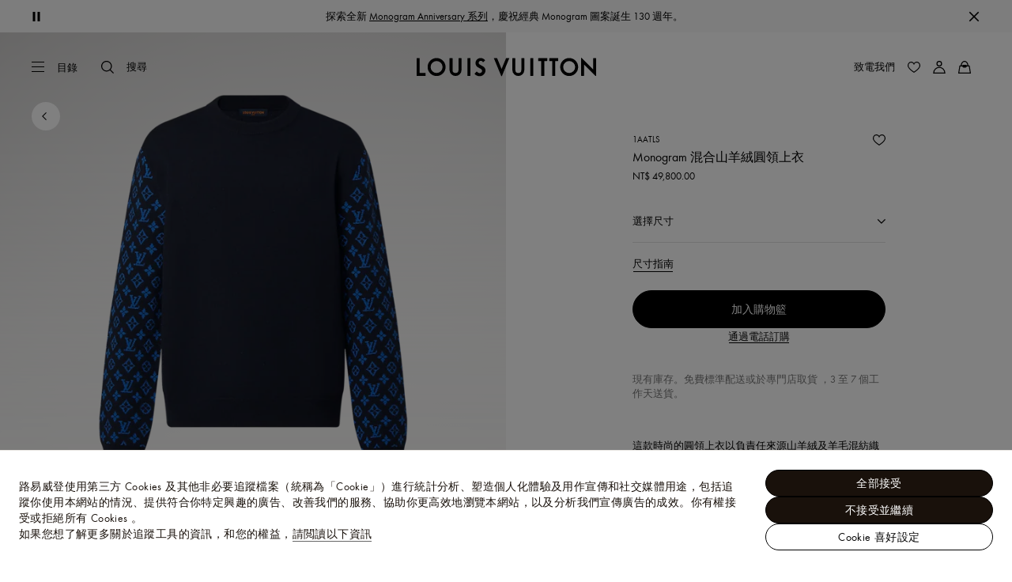

--- FILE ---
content_type: text/html;charset=utf-8
request_url: https://tw.louisvuitton.com/zht-tw/products/monogram-mix-cashmere-crewneck-nvprod3950626v/1AATLS
body_size: 182313
content:
<!DOCTYPE html><html  lang="zh-Hant-TW" dir="ltr"><head><meta charset="UTF-8">
<meta name="viewport" content="width=device-width, initial-scale=1, maximum-scale=2, user-scalable=1">
<title>Monogram 混合山羊絨圓領上衣 - 精品時裝系列 - 1AATLS | LOUIS VUITTON 台灣</title>
<link rel="preconnect" href="https://api.louisvuitton.com" crossorigin="anonymous">
<style>/*! normalize.css v8.0.1 | MIT License | github.com/necolas/normalize.css */html{line-height:1.15;-webkit-text-size-adjust:100%}[dir] body{margin:0}main{display:block}h1{font-size:2em}[dir] h1{margin:.67em 0}hr{box-sizing:content-box;height:0;overflow:visible}pre{font-family:monospace,monospace;font-size:1em}[dir] a{background-color:transparent}abbr[title]{text-decoration:underline;-webkit-text-decoration:underline dotted;text-decoration:underline dotted}[dir] abbr[title]{border-bottom:none}b,strong{font-weight:bolder}code,kbd,samp{font-family:monospace,monospace;font-size:1em}small{font-size:80%}sub,sup{font-size:75%;line-height:0;position:relative;vertical-align:baseline}sub{bottom:-.25em}sup{top:-.5em}[dir] img{border-style:none}button,input,optgroup,select,textarea{font-family:inherit;font-size:100%;line-height:1.15}[dir] button,[dir] input,[dir] optgroup,[dir] select,[dir] textarea{margin:0}button,input{overflow:visible}button,select{text-transform:none}[type=button],[type=reset],[type=submit],button{-webkit-appearance:button}[dir] [type=button]::-moz-focus-inner,[dir] [type=reset]::-moz-focus-inner,[dir] [type=submit]::-moz-focus-inner,[dir] button::-moz-focus-inner{border-style:none;padding:0}[type=button]:-moz-focusring,[type=reset]:-moz-focusring,[type=submit]:-moz-focusring,button:-moz-focusring{outline:1px dotted ButtonText}[dir] fieldset{padding:.35em .75em .625em}legend{box-sizing:border-box;color:inherit;display:table;max-width:100%;white-space:normal}[dir] legend{padding:0}progress{vertical-align:baseline}textarea{overflow:auto}[type=checkbox],[type=radio]{box-sizing:border-box}[dir] [type=checkbox],[dir] [type=radio]{padding:0}[type=number]::-webkit-inner-spin-button,[type=number]::-webkit-outer-spin-button{height:auto}[type=search]{-webkit-appearance:textfield;outline-offset:-2px}[type=search]::-webkit-search-decoration{-webkit-appearance:none}::-webkit-file-upload-button{-webkit-appearance:button;font:inherit}details{display:block}summary{display:list-item}[hidden],template{display:none}</style>
<style>.vc-base-icon{display:inline-block;stroke:currentColor;stroke-width:2;fill:none}.vc-header{display:grid;grid-gap:4px;align-items:center;height:30px}[dir] .vc-header{margin-top:10px;padding-left:10px;padding-right:10px}.vc-header.is-lg{font-size:var(--vc-text-lg)}.vc-header.is-xl{font-size:var(--vc-text-xl)}.vc-header.is-2xl{font-size:var(--vc-text-2xl)}.vc-header .vc-next,.vc-header .vc-prev,.vc-header .vc-title{align-items:center;display:flex;grid-row:1;pointer-events:auto;-webkit-user-select:none;-moz-user-select:none;user-select:none}[dir] .vc-header .vc-next,[dir] .vc-header .vc-prev,[dir] .vc-header .vc-title{border:0;border-radius:var(--vc-rounded);cursor:pointer}.vc-header .vc-title{color:var(--vc-header-title-color);font-weight:var(--vc-font-semibold);grid-column:title;line-height:30px;white-space:nowrap}[dir] .vc-header .vc-title{margin:0;padding:0 8px}.vc-header .vc-title:hover{opacity:.75}.vc-header .vc-arrow{align-items:center;color:var(--vc-header-arrow-color);display:flex;height:30px;justify-content:center;width:28px}[dir] .vc-header .vc-arrow{margin:0;padding:0}[dir] .vc-header .vc-arrow:hover{background:var(--vc-header-arrow-hover-bg)}.vc-header .vc-arrow:disabled{opacity:.25;pointer-events:none}.vc-header .vc-prev{grid-column:prev}.vc-header .vc-next{grid-column:next}.vc-day{min-height:32px;position:relative;z-index:1}.vc-monthly .is-not-in-month *{opacity:0;pointer-events:none}.vc-day-layer{bottom:0;pointer-events:none;position:absolute;top:0}[dir] .vc-day-layer{left:0;right:0}.vc-day-box-center-center{align-items:center;display:flex;justify-content:center}[dir] .vc-day-box-center-center{transform-origin:50% 50%}.vc-day-box-left-center{align-items:center;display:flex;justify-content:flex-start}[dir=ltr] .vc-day-box-left-center{transform-origin:0 50%}[dir=rtl] .vc-day-box-left-center{transform-origin:100% 50%}.vc-day-box-right-center{align-items:center;display:flex;justify-content:flex-end}[dir=ltr] .vc-day-box-right-center{transform-origin:100% 50%}[dir=rtl] .vc-day-box-right-center{transform-origin:0 50%}.vc-day-box-center-bottom{align-items:flex-end;display:flex;justify-content:center}.vc-day-content{align-items:center;display:flex;font-size:var(--vc-text-sm);font-weight:var(--vc-font-medium);height:28px;justify-content:center;line-height:28px;-webkit-user-select:none;-moz-user-select:none;user-select:none;width:28px}[dir] .vc-day-content{border-radius:var(--vc-rounded-full);cursor:pointer}[dir] .vc-day-content:hover{background-color:var(--vc-day-content-hover-bg)}.vc-day-content.vc-disabled{color:var(--vc-day-content-disabled-color)}.vc-content:not(.vc-base){color:var(--vc-content-color);font-weight:var(--vc-font-bold)}.vc-highlights{overflow:hidden;pointer-events:none;z-index:-1}.vc-highlight{height:28px;width:28px}.vc-highlight.vc-highlight-base-start{width:50%!important}[dir] .vc-highlight.vc-highlight-base-start{border-radius:0!important}[dir=ltr] .vc-highlight.vc-highlight-base-start{border-right-width:0!important}[dir=rtl] .vc-highlight.vc-highlight-base-start{border-left-width:0!important}.vc-highlight.vc-highlight-base-end{width:50%!important}[dir] .vc-highlight.vc-highlight-base-end{border-radius:0!important}[dir=ltr] .vc-highlight.vc-highlight-base-end{border-left-width:0!important}[dir=rtl] .vc-highlight.vc-highlight-base-end{border-right-width:0!important}.vc-highlight.vc-highlight-base-middle{width:100%}[dir] .vc-highlight.vc-highlight-base-middle{border-left-width:0!important;border-radius:0!important;border-right-width:0!important;margin:0 -1px}[dir] .vc-highlight-bg-none,[dir] .vc-highlight-bg-outline{background-color:var(--vc-highlight-outline-bg);border:2px solid;border-color:var(--vc-highlight-outline-border);border-radius:var(--vc-rounded-full)}[dir] .vc-highlight-bg-light{background-color:var(--vc-highlight-light-bg);border-radius:var(--vc-rounded-full)}[dir] .vc-highlight-bg-solid{background-color:var(--vc-highlight-solid-bg);border-radius:var(--vc-rounded-full)}.vc-highlight-content-none,.vc-highlight-content-outline{color:var(--vc-highlight-outline-content-color);font-weight:var(--vc-font-bold)}.vc-highlight-content-light{color:var(--vc-highlight-light-content-color);font-weight:var(--vc-font-bold)}.vc-highlight-content-solid{color:var(--vc-highlight-solid-content-color);font-weight:var(--vc-font-bold)}.vc-dots{align-items:center;display:flex;justify-content:center}.vc-dot{height:5px;width:5px}[dir] .vc-dot{border-radius:9999px;transition:var(--vc-day-content-transition)}[dir=ltr] .vc-dot:not(:last-child){margin-right:3px}[dir=rtl] .vc-dot:not(:last-child){margin-left:3px}.vc-bars{align-items:center;display:flex;justify-content:flex-start;width:75%}.vc-bar{flex-grow:1;height:3px}[dir] .vc-bar{transition:var(--vc-day-content-transition)}[dir] .vc-dot{background-color:var(--vc-dot-bg)}[dir] .vc-bar{background-color:var(--vc-bar-bg)}.vc-pane{min-width:250px}.vc-weeknumber{align-items:center;display:flex;justify-content:center;position:absolute}[dir=ltr] .vc-weeknumber.is-left{left:calc(var(--vc-weeknumber-offset-inside)*-1)}[dir=ltr] .vc-weeknumber.is-right,[dir=rtl] .vc-weeknumber.is-left{right:calc(var(--vc-weeknumber-offset-inside)*-1)}[dir=rtl] .vc-weeknumber.is-right{left:calc(var(--vc-weeknumber-offset-inside)*-1)}[dir=ltr] .vc-weeknumber.is-left-outside{left:calc(var(--vc-weeknumber-offset-outside)*-1)}[dir=ltr] .vc-weeknumber.is-right-outside,[dir=rtl] .vc-weeknumber.is-left-outside{right:calc(var(--vc-weeknumber-offset-outside)*-1)}[dir=rtl] .vc-weeknumber.is-right-outside{left:calc(var(--vc-weeknumber-offset-outside)*-1)}.vc-weeknumber-content{align-items:center;color:var(--vc-weeknumber-color);display:flex;font-size:var(--vc-text-xs);font-style:italic;font-weight:var(--vc-font-medium);height:28px;justify-content:center;-webkit-user-select:none;-moz-user-select:none;user-select:none;width:28px}[dir] .vc-weeknumber-content{margin-top:2px}.vc-weeks{position:relative;-webkit-overflow-scrolling:touch;min-width:232px}[dir] .vc-weeks{padding:6px}[dir=ltr] .vc-weeks.vc-show-weeknumbers-left{margin-left:var(--vc-weeknumber-offset-inside)}[dir=ltr] .vc-weeks.vc-show-weeknumbers-right,[dir=rtl] .vc-weeks.vc-show-weeknumbers-left{margin-right:var(--vc-weeknumber-offset-inside)}[dir=rtl] .vc-weeks.vc-show-weeknumbers-right{margin-left:var(--vc-weeknumber-offset-inside)}.vc-weekday{color:var(--vc-weekday-color);font-size:var(--vc-text-sm);font-weight:var(--vc-font-bold);line-height:14px;-webkit-user-select:none;-moz-user-select:none;user-select:none}[dir] .vc-weekday{cursor:default;padding-bottom:8px;padding-top:4px;text-align:center}.vc-week,.vc-weekdays{display:grid;grid-template-columns:repeat(7,1fr);position:relative}.vc-popover-content-wrapper{--popover-horizontal-content-offset:8px;--popover-vertical-content-offset:10px;--popover-caret-horizontal-offset:18px;--popover-caret-vertical-offset:8px;display:block;outline:none;position:absolute;z-index:10}.vc-popover-content-wrapper:not(.is-interactive){pointer-events:none}.vc-popover-content{color:var(--vc-popover-content-color);font-weight:var(--vc-font-medium);outline:none;position:relative;z-index:10}[dir] .vc-popover-content{background-color:var(--vc-popover-content-bg);border:1px solid;border-color:var(--vc-popover-content-border);border-radius:var(--vc-rounded-lg);box-shadow:var(--vc-shadow-lg);padding:4px}[dir] .vc-popover-content.direction-bottom{margin-top:var(--popover-vertical-content-offset)}[dir] .vc-popover-content.direction-top{margin-bottom:var(--popover-vertical-content-offset)}[dir=ltr] .vc-popover-content.direction-left{margin-right:var(--popover-horizontal-content-offset)}[dir=ltr] .vc-popover-content.direction-right,[dir=rtl] .vc-popover-content.direction-left{margin-left:var(--popover-horizontal-content-offset)}[dir=rtl] .vc-popover-content.direction-right{margin-right:var(--popover-horizontal-content-offset)}.vc-popover-caret{content:"";display:block;height:12px;position:absolute;width:12px;z-index:-1}[dir] .vc-popover-caret{background-color:inherit;border-top:inherit}[dir=ltr] .vc-popover-caret{border-left:inherit}[dir=rtl] .vc-popover-caret{border-right:inherit}.vc-popover-caret.direction-bottom{top:0}[dir=ltr] .vc-popover-caret.direction-bottom.align-left{transform:translateY(-50%) rotate(45deg)}[dir=rtl] .vc-popover-caret.direction-bottom.align-left{transform:translateY(-50%) rotate(-45deg)}[dir=ltr] .vc-popover-caret.direction-bottom.align-center{transform:translate(-50%) translateY(-50%) rotate(45deg)}[dir=rtl] .vc-popover-caret.direction-bottom.align-center{transform:translate(50%) translateY(-50%) rotate(-45deg)}[dir=ltr] .vc-popover-caret.direction-bottom.align-right{transform:translateY(-50%) rotate(45deg)}[dir=rtl] .vc-popover-caret.direction-bottom.align-right{transform:translateY(-50%) rotate(-45deg)}.vc-popover-caret.direction-top{top:100%}[dir=ltr] .vc-popover-caret.direction-top.align-left{transform:translateY(-50%) rotate(-135deg)}[dir=rtl] .vc-popover-caret.direction-top.align-left{transform:translateY(-50%) rotate(135deg)}[dir=ltr] .vc-popover-caret.direction-top.align-center{transform:translate(-50%) translateY(-50%) rotate(-135deg)}[dir=rtl] .vc-popover-caret.direction-top.align-center{transform:translate(50%) translateY(-50%) rotate(135deg)}[dir=ltr] .vc-popover-caret.direction-top.align-right{transform:translateY(-50%) rotate(-135deg)}[dir=rtl] .vc-popover-caret.direction-top.align-right{transform:translateY(-50%) rotate(135deg)}[dir=ltr] .vc-popover-caret.direction-left{left:100%}[dir=rtl] .vc-popover-caret.direction-left{right:100%}[dir=ltr] .vc-popover-caret.direction-left.align-top{transform:translate(-50%) rotate(135deg)}[dir=rtl] .vc-popover-caret.direction-left.align-top{transform:translate(50%) rotate(-135deg)}[dir=ltr] .vc-popover-caret.direction-left.align-middle{transform:translateY(-50%) translate(-50%) rotate(135deg)}[dir=rtl] .vc-popover-caret.direction-left.align-middle{transform:translateY(-50%) translate(50%) rotate(-135deg)}[dir=ltr] .vc-popover-caret.direction-left.align-bottom{transform:translate(-50%) rotate(135deg)}[dir=rtl] .vc-popover-caret.direction-left.align-bottom{transform:translate(50%) rotate(-135deg)}[dir=ltr] .vc-popover-caret.direction-right{left:0}[dir=rtl] .vc-popover-caret.direction-right{right:0}[dir=ltr] .vc-popover-caret.direction-right.align-top{transform:translate(-50%) rotate(-45deg)}[dir=rtl] .vc-popover-caret.direction-right.align-top{transform:translate(50%) rotate(45deg)}[dir=ltr] .vc-popover-caret.direction-right.align-middle{transform:translateY(-50%) translate(-50%) rotate(-45deg)}[dir=rtl] .vc-popover-caret.direction-right.align-middle{transform:translateY(-50%) translate(50%) rotate(45deg)}[dir=ltr] .vc-popover-caret.direction-right.align-bottom{transform:translate(-50%) rotate(-45deg)}[dir=rtl] .vc-popover-caret.direction-right.align-bottom{transform:translate(50%) rotate(45deg)}[dir=ltr] .vc-popover-caret.align-left{left:var(--popover-caret-horizontal-offset)}[dir=rtl] .vc-popover-caret.align-left{right:var(--popover-caret-horizontal-offset)}[dir=ltr] .vc-popover-caret.align-center{left:50%}[dir=rtl] .vc-popover-caret.align-center{right:50%}[dir=ltr] .vc-popover-caret.align-right{right:var(--popover-caret-horizontal-offset)}[dir=rtl] .vc-popover-caret.align-right{left:var(--popover-caret-horizontal-offset)}.vc-popover-caret.align-top{top:var(--popover-caret-vertical-offset)}.vc-popover-caret.align-middle{top:50%}.vc-popover-caret.align-bottom{bottom:var(--popover-caret-vertical-offset)}.vc-nav-header{display:flex;justify-content:space-between}.vc-nav-arrow,.vc-nav-item,.vc-nav-title{font-size:var(--vc-text-sm);-webkit-user-select:none;-moz-user-select:none;user-select:none;white-space:nowrap}[dir] .vc-nav-arrow,[dir] .vc-nav-item,[dir] .vc-nav-title{border:0;border-radius:var(--vc-rounded);cursor:pointer;margin:0}[dir] .vc-nav-arrow:hover,[dir] .vc-nav-item:hover,[dir] .vc-nav-title:hover{background-color:var(--vc-nav-hover-bg)}.vc-nav-arrow:disabled,.vc-nav-item:disabled,.vc-nav-title:disabled{opacity:.25;pointer-events:none}.vc-nav-title{color:var(--vc-nav-title-color);font-weight:var(--vc-font-bold);height:30px;line-height:var(--vc-leading-snug)}[dir] .vc-nav-title{padding:0 6px}.vc-nav-arrow{align-items:center;color:var(--vc-header-arrow-color);display:flex;height:30px;justify-content:center;width:26px}[dir] .vc-nav-arrow{padding:0}.vc-nav-items{display:grid;grid-template-columns:repeat(3,1fr);grid-row-gap:2px;grid-column-gap:5px}[dir] .vc-nav-items{margin-top:2px}.vc-nav-item{font-weight:var(--vc-font-semibold);line-height:var(--vc-leading-snug);width:48px}[dir] .vc-nav-item{padding:6px 0;text-align:center}.vc-nav-item.is-active{color:var(--vc-nav-item-active-color);font-weight:var(--vc-font-bold)}[dir] .vc-nav-item.is-active{background-color:var(--vc-nav-item-active-bg)}[dir] .vc-nav-item.is-active:not(:focus){box-shadow:var(--vc-nav-item-active-box-shadow)}.vc-nav-item.is-current{color:var(--vc-nav-item-current-color)}.vc-day-popover-row{align-items:center;display:flex}[dir] .vc-day-popover-row{transition:var(--vc-day-content-transition)}.vc-day-popover-row-indicator{align-items:center;display:flex;flex-grow:0;justify-content:center;width:15px}[dir] .vc-day-popover-row-indicator span{transition:var(--vc-day-content-transition)}.vc-day-popover-row-label{align-items:center;display:flex;flex-grow:1;flex-wrap:none;font-size:var(--vc-text-xs);line-height:var(--vc-leading-normal);width:-moz-max-content;width:max-content}[dir] .vc-day-popover-row-label{margin-left:4px;margin-right:4px}.vc-day-popover-row-highlight{height:5px;width:8px}[dir] .vc-day-popover-row-highlight{border-radius:3px}.vc-day-popover-row-bar{height:3px;width:10px}.vc-pane-container{position:relative;width:100%}.vc-pane-container.in-transition{overflow:hidden}.vc-pane-layout{display:grid}.vc-pane-header-wrapper{pointer-events:none;position:absolute;top:0;width:100%}.vc-day-popover-container{font-size:var(--vc-text-xs);font-weight:var(--vc-font-medium)}.vc-day-popover-header{color:var(--vc-day-popover-header-color);font-size:var(--vc-text-xs);font-weight:var(--vc-font-semibold)}[dir] .vc-day-popover-header{text-align:center}.vc-base-select{position:relative}.vc-base-select select{-webkit-appearance:none;-moz-appearance:none;appearance:none;color:var(--vc-select-color);display:block;font-size:var(--vc-text-base);font-weight:var(--vc-font-medium);height:30px;line-height:var(--leading-none);text-indent:0;width:-moz-max-content;width:max-content}[dir] .vc-base-select select{background-color:transparent;background-image:none;border-radius:var(--vc-rounded);cursor:pointer;margin:0;padding:0 4px;text-align:center}[dir] .vc-base-select select:hover{background-color:var(--vc-select-hover-bg)}[dir=ltr] .vc-base-select select.vc-has-icon{padding:0 24px 0 10px}[dir=rtl] .vc-base-select select.vc-has-icon{padding:0 10px 0 24px}.vc-base-select select.vc-small{font-size:var(--vc-text-sm)}[dir] .vc-base-select select.vc-small.vc-has-icon{padding:0 20px 0 8}[dir=ltr] .vc-base-select select.vc-align-left{text-align:left}[dir=ltr] .vc-base-select select.vc-align-right,[dir=rtl] .vc-base-select select.vc-align-left{text-align:right}[dir=rtl] .vc-base-select select.vc-align-right{text-align:left}.vc-base-select .vc-base-icon{opacity:.6;pointer-events:none;position:absolute;top:6px}[dir=ltr] .vc-base-select .vc-base-icon{right:4px}[dir=rtl] .vc-base-select .vc-base-icon{left:4px}.vc-time-picker{align-items:center;display:flex;flex-direction:column}[dir] .vc-time-picker{padding:8px 4px}.vc-time-picker.vc-invalid{opacity:.5;pointer-events:none}[dir] .vc-time-picker.vc-attached{border-top:1px solid var(--vc-time-picker-border)}[dir] .vc-time-picker>*+*{margin-top:4px}.vc-time-header{align-items:center;display:flex;font-size:var(--vc-text-sm);font-weight:var(--vc-font-semibold);line-height:21px;text-transform:uppercase}[dir] .vc-time-header{margin-top:-4px;padding-left:4px;padding-right:4px}.vc-time-select-group{align-items:center;display:inline-flex}[dir] .vc-time-select-group{background:var(--vc-time-select-group-bg);border:1px solid var(--vc-time-select-group-border);border-radius:var(--vc-rounded-md);padding:0 4px}.vc-time-select-group .vc-base-icon{color:var(--vc-time-select-group-icon-color)}[dir=ltr] .vc-time-select-group .vc-base-icon{margin-right:4px}[dir=rtl] .vc-time-select-group .vc-base-icon{margin-left:4px}.vc-time-weekday{color:var(--vc-time-weekday-color);letter-spacing:var(--tracking-wide)}.vc-time-month{color:var(--vc-time-month-color)}[dir=ltr] .vc-time-month{margin-left:8px}[dir=rtl] .vc-time-month{margin-right:8px}.vc-time-day{color:var(--vc-time-day-color)}[dir=ltr] .vc-time-day{margin-left:4px}[dir=rtl] .vc-time-day{margin-right:4px}.vc-time-year{color:var(--vc-time-year-color)}[dir=ltr] .vc-time-year{margin-left:8px}[dir=rtl] .vc-time-year{margin-right:8px}[dir=ltr] .vc-time-colon{margin:0 1px 2px 2px}[dir=rtl] .vc-time-colon{margin:0 2px 2px 1px}[dir=ltr] .vc-time-decimal{margin:0 0 0 1px}[dir=rtl] .vc-time-decimal{margin:0 1px 0 0}[dir] .vc-none-enter-active,[dir] .vc-none-leave-active{transition-duration:0s}.vc-fade-enter-active,.vc-fade-leave-active,.vc-slide-down-enter-active,.vc-slide-down-leave-active,.vc-slide-fade-enter-active,.vc-slide-fade-leave-active,.vc-slide-left-enter-active,.vc-slide-left-leave-active,.vc-slide-right-enter-active,.vc-slide-right-leave-active,.vc-slide-up-enter-active,.vc-slide-up-leave-active{backface-visibility:hidden;pointer-events:none;transition:transform var(--vc-slide-duration) var(--vc-slide-timing),opacity var(--vc-slide-duration) var(--vc-slide-timing)}[dir] .vc-fade-enter-active,[dir] .vc-fade-leave-active,[dir] .vc-slide-down-enter-active,[dir] .vc-slide-down-leave-active,[dir] .vc-slide-fade-enter-active,[dir] .vc-slide-fade-leave-active,[dir] .vc-slide-left-enter-active,[dir] .vc-slide-left-leave-active,[dir] .vc-slide-right-enter-active,[dir] .vc-slide-right-leave-active,[dir] .vc-slide-up-enter-active,[dir] .vc-slide-up-leave-active{transition:transform var(--vc-slide-duration) var(--vc-slide-timing),opacity var(--vc-slide-duration) var(--vc-slide-timing)}.vc-fade-leave-active,.vc-none-leave-active,.vc-slide-down-leave-active,.vc-slide-left-leave-active,.vc-slide-right-leave-active,.vc-slide-up-leave-active{position:absolute!important;width:100%}.vc-fade-enter-from,.vc-fade-leave-to,.vc-none-enter-from,.vc-none-leave-to,.vc-slide-down-enter-from,.vc-slide-down-leave-to,.vc-slide-fade-enter-from,.vc-slide-fade-leave-to,.vc-slide-left-enter-from,.vc-slide-left-leave-to,.vc-slide-right-enter-from,.vc-slide-right-leave-to,.vc-slide-up-enter-from,.vc-slide-up-leave-to{opacity:0}[dir] .vc-slide-fade-enter-from.direction-left,[dir] .vc-slide-fade-leave-to.direction-left,[dir] .vc-slide-left-enter-from,[dir] .vc-slide-right-leave-to{transform:translate(var(--vc-slide-translate))}[dir=ltr] .vc-slide-fade-enter-from.direction-right,[dir=ltr] .vc-slide-fade-leave-to.direction-right,[dir=ltr] .vc-slide-left-leave-to,[dir=ltr] .vc-slide-right-enter-from{transform:translate(calc(var(--vc-slide-translate)*-1))}[dir=rtl] .vc-slide-fade-enter-from.direction-right,[dir=rtl] .vc-slide-fade-leave-to.direction-right,[dir=rtl] .vc-slide-left-leave-to,[dir=rtl] .vc-slide-right-enter-from{transform:translate(calc((-1*var(--vc-slide-translate))*-1))}[dir] .vc-slide-down-leave-to,[dir] .vc-slide-fade-enter-from.direction-top,[dir] .vc-slide-fade-leave-to.direction-top,[dir] .vc-slide-up-enter-from{transform:translateY(var(--vc-slide-translate))}[dir] .vc-slide-down-enter-from,[dir] .vc-slide-fade-enter-from.direction-bottom,[dir] .vc-slide-fade-leave-to.direction-bottom,[dir] .vc-slide-up-leave-to{transform:translateY(calc(var(--vc-slide-translate)*-1))}:root{--vc-white:#fff;--vc-black:#000;--vc-gray-50:#f8fafc;--vc-gray-100:#f1f5f9;--vc-gray-200:#e2e8f0;--vc-gray-300:#cbd5e1;--vc-gray-400:#94a3b8;--vc-gray-500:#64748b;--vc-gray-600:#475569;--vc-gray-700:#334155;--vc-gray-800:#1e293b;--vc-gray-900:#0f172a;--vc-font-family:BlinkMacSystemFont,-apple-system,"Segoe UI","Roboto","Oxygen","Ubuntu","Cantarell","Fira Sans","Droid Sans","Helvetica Neue","Helvetica","Arial",sans-serif;--vc-font-normal:400;--vc-font-medium:500;--vc-font-semibold:600;--vc-font-bold:700;--vc-text-2xs:10px;--vc-text-xs:12px;--vc-text-sm:14px;--vc-text-base:16px;--vc-text-lg:18px;--vc-text-xl:20px;--vc-text-2xl:24px;--vc-leading-none:1;--vc-leading-tight:1.25;--vc-leading-snug:1.375;--vc-leading-normal:1.5;--vc-rounded:.25rem;--vc-rounded-md:.375rem;--vc-rounded-lg:.5rem;--vc-rounded-full:9999px;--vc-shadow:0 1px 3px 0 rgba(0,0,0,.1),0 1px 2px 0 rgba(0,0,0,.06);--vc-shadow-lg:0 10px 15px -3px rgba(0,0,0,.1),0 4px 6px -2px rgba(0,0,0,.05);--vc-shadow-inner:inset 0 2px 4px 0 rgba(0,0,0,.06);--vc-slide-translate:22px;--vc-slide-duration:.15s;--vc-slide-timing:ease;--vc-day-content-transition:all .13s ease-in;--vc-weeknumber-offset-inside:26px;--vc-weeknumber-offset-outside:34px}.vc-gray{--vc-accent-50:var(--vc-gray-50);--vc-accent-100:var(--vc-gray-100);--vc-accent-200:var(--vc-gray-200);--vc-accent-300:var(--vc-gray-300);--vc-accent-400:var(--vc-gray-400);--vc-accent-500:var(--vc-gray-500);--vc-accent-600:var(--vc-gray-600);--vc-accent-700:var(--vc-gray-700);--vc-accent-800:var(--vc-gray-800);--vc-accent-900:var(--vc-gray-900)}.vc-red{--vc-accent-50:#fef2f2;--vc-accent-100:#fee2e2;--vc-accent-200:#fecaca;--vc-accent-300:#fca5a5;--vc-accent-400:#f87171;--vc-accent-500:#ef4444;--vc-accent-600:#dc2626;--vc-accent-700:#b91c1c;--vc-accent-800:#991b1b;--vc-accent-900:#7f1d1d}.vc-orange{--vc-accent-50:#fff7ed;--vc-accent-100:#ffedd5;--vc-accent-200:#fed7aa;--vc-accent-300:#fdba74;--vc-accent-400:#fb923c;--vc-accent-500:#f97316;--vc-accent-600:#ea580c;--vc-accent-700:#c2410c;--vc-accent-800:#9a3412;--vc-accent-900:#7c2d12}.vc-yellow{--vc-accent-50:#fefce8;--vc-accent-100:#fef9c3;--vc-accent-200:#fef08a;--vc-accent-300:#fde047;--vc-accent-400:#facc15;--vc-accent-500:#eab308;--vc-accent-600:#ca8a04;--vc-accent-700:#a16207;--vc-accent-800:#854d0e;--vc-accent-900:#713f12}.vc-green{--vc-accent-50:#f0fdf4;--vc-accent-100:#dcfce7;--vc-accent-200:#bbf7d0;--vc-accent-300:#86efac;--vc-accent-400:#4ade80;--vc-accent-500:#22c55e;--vc-accent-600:#16a34a;--vc-accent-700:#15803d;--vc-accent-800:#166534;--vc-accent-900:#14532d}.vc-teal{--vc-accent-50:#f0fdfa;--vc-accent-100:#ccfbf1;--vc-accent-200:#99f6e4;--vc-accent-300:#5eead4;--vc-accent-400:#2dd4bf;--vc-accent-500:#14b8a6;--vc-accent-600:#0d9488;--vc-accent-700:#0f766e;--vc-accent-800:#115e59;--vc-accent-900:#134e4a}.vc-blue{--vc-accent-50:#eff6ff;--vc-accent-100:#dbeafe;--vc-accent-200:#bfdbfe;--vc-accent-300:#93c5fd;--vc-accent-400:#60a5fa;--vc-accent-500:#3b82f6;--vc-accent-600:#2563eb;--vc-accent-700:#1d4ed8;--vc-accent-800:#1e40af;--vc-accent-900:#1e3a8a}.vc-indigo{--vc-accent-50:#eef2ff;--vc-accent-100:#e0e7ff;--vc-accent-200:#c7d2fe;--vc-accent-300:#a5b4fc;--vc-accent-400:#818cf8;--vc-accent-500:#6366f1;--vc-accent-600:#4f46e5;--vc-accent-700:#4338ca;--vc-accent-800:#3730a3;--vc-accent-900:#312e81}.vc-purple{--vc-accent-50:#faf5ff;--vc-accent-100:#f3e8ff;--vc-accent-200:#e9d5ff;--vc-accent-300:#d8b4fe;--vc-accent-400:#c084fc;--vc-accent-500:#a855f7;--vc-accent-600:#9333ea;--vc-accent-700:#7e22ce;--vc-accent-800:#6b21a8;--vc-accent-900:#581c87}.vc-pink{--vc-accent-50:#fdf2f8;--vc-accent-100:#fce7f3;--vc-accent-200:#fbcfe8;--vc-accent-300:#f9a8d4;--vc-accent-400:#f472b6;--vc-accent-500:#ec4899;--vc-accent-600:#db2777;--vc-accent-700:#be185d;--vc-accent-800:#9d174d;--vc-accent-900:#831843}.vc-focus:focus-within{outline:0}[dir] .vc-focus:focus-within{box-shadow:var(--vc-focus-ring)}.vc-light{--vc-color:var(--vc-gray-900);--vc-bg:var(--vc-white);--vc-border:var(--vc-gray-300);--vc-hover-bg:rgba(204,214,224,.3);--vc-focus-ring:0 0 0 2px rgba(59,131,246,.4);--vc-header-arrow-color:var(--vc-gray-500);--vc-header-arrow-hover-bg:var(--vc-gray-200);--vc-header-title-color:var(--vc-gray-900);--vc-weekday-color:var(--vc-gray-500);--vc-weeknumber-color:var(--vc-gray-400);--vc-nav-hover-bg:var(--vc-gray-200);--vc-nav-title-color:var(--vc-gray-900);--vc-nav-item-hover-box-shadow:none;--vc-nav-item-active-color:var(--vc-white);--vc-nav-item-active-bg:var(--vc-accent-500);--vc-nav-item-active-box-shadow:var(--vc-shadow);--vc-nav-item-current-color:var(--vc-accent-600);--vc-day-popover-container-color:var(--vc-white);--vc-day-popover-container-bg:var(--vc-gray-800);--vc-day-popover-container-border:var(--vc-gray-700);--vc-day-popover-header-color:var(--vc-gray-700);--vc-popover-content-color:var(--vc-gray-900);--vc-popover-content-bg:var(--vc-gray-50);--vc-popover-content-border:var(--vc-gray-300);--vc-time-picker-border:var(--vc-gray-300);--vc-time-weekday-color:var(--vc-gray-700);--vc-time-month-color:var(--vc-accent-600);--vc-time-day-color:var(--vc-accent-600);--vc-time-year-color:var(--vc-gray-500);--vc-time-select-group-bg:var(--vc-gray-50);--vc-time-select-group-border:var(--vc-gray-300);--vc-time-select-group-icon-color:var(--vc-accent-500);--vc-select-color:var(--vc-gray-900);--vc-select-bg:var(--vg-gray-50);--vc-select-hover-bg:var(--vc-gray-100);--vc-select-border:var(--vc-gray-300);--vc-day-content-hover-bg:var(--vc-hover-bg);--vc-day-content-disabled-color:var(--vc-gray-400)}.vc-light .vc-attr,.vc-light.vc-attr{--vc-content-color:var(--vc-accent-600);--vc-highlight-outline-bg:var(--vc-white);--vc-highlight-outline-border:var(--vc-accent-600);--vc-highlight-outline-content-color:var(--vc-accent-700);--vc-highlight-light-bg:var(--vc-accent-200);--vc-highlight-light-content-color:var(--vc-accent-900);--vc-highlight-solid-bg:var(--vc-accent-600);--vc-highlight-solid-content-color:var(--vc-white);--vc-dot-bg:var(--vc-accent-600);--vc-bar-bg:var(--vc-accent-600)}.vc-dark{--vc-color:var(--vc-white);--vc-bg:var(--vc-gray-900);--vc-border:var(--vc-gray-700);--vc-hover-bg:rgba(114,129,151,.3);--vc-focus-ring:0 0 0 2px rgba(59,130,246,.7);--vc-header-arrow-color:var(--vc-gray-300);--vc-header-arrow-hover-bg:var(--vc-gray-800);--vc-header-title-color:var(--vc-gray-100);--vc-weekday-color:var(--vc-accent-200);--vc-weeknumber-color:var(--vc-gray-500);--vc-nav-hover-bg:var(--vc-gray-700);--vc-nav-title-color:var(--vc-gray-100);--vc-nav-item-hover-box-shadow:none;--vc-nav-item-active-color:var(--vc-white);--vc-nav-item-active-bg:var(--vc-accent-500);--vc-nav-item-active-box-shadow:none;--vc-nav-item-current-color:var(--vc-accent-400);--vc-day-popover-container-color:var(--vc-gray-800);--vc-day-popover-container-bg:var(--vc-white);--vc-day-popover-container-border:var(--vc-gray-100);--vc-day-popover-header-color:var(--vc-gray-300);--vc-popover-content-color:var(--vc-white);--vc-popover-content-bg:var(--vc-gray-800);--vc-popover-content-border:var(--vc-gray-700);--vc-time-picker-border:var(--vc-gray-700);--vc-time-weekday-color:var(--vc-gray-400);--vc-time-month-color:var(--vc-accent-400);--vc-time-day-color:var(--vc-accent-400);--vc-time-year-color:var(--vc-gray-500);--vc-time-select-group-bg:var(--vc-gray-700);--vc-time-select-group-border:var(--vc-gray-500);--vc-time-select-group-icon-color:var(--vc-accent-400);--vc-select-color:var(--vc-gray-200);--vc-select-bg:var(--vc-gray-700);--vc-select-hover-bg:var(--vc-gray-600);--vc-select-border:var(--vc-gray-500);--vc-day-content-hover-bg:var(--vc-hover-bg);--vc-day-content-disabled-color:var(--vc-gray-600)}.vc-dark .vc-attr,.vc-dark.vc-attr{--vc-content-color:var(--vc-accent-500);--vc-highlight-outline-bg:var(--vc-gray-900);--vc-highlight-outline-border:var(--vc-accent-300);--vc-highlight-outline-content-color:var(--vc-accent-200);--vc-highlight-light-bg:var(--vc-accent-800);--vc-highlight-light-content-color:var(--vc-accent-100);--vc-highlight-solid-bg:var(--vc-accent-500);--vc-highlight-solid-content-color:var(--vc-white);--vc-dot-bg:var(--vc-accent-500);--vc-bar-bg:var(--vc-accent-500)}.vc-container{color:var(--vc-color);display:inline-flex;font-family:var(--vc-font-family);height:-moz-max-content;height:max-content;position:relative;width:-moz-max-content;width:max-content;-webkit-font-smoothing:antialiased;-moz-osx-font-smoothing:grayscale;-webkit-tap-highlight-color:transparent}[dir] .vc-container{background-color:var(--vc-bg)}.vc-container,.vc-container *{box-sizing:border-box}.vc-container :focus,.vc-container:focus{outline:none}[dir] .vc-container .vc-container{border:none}[dir] .vc-bordered{border:1px solid;border-color:var(--vc-border);border-radius:var(--vc-rounded-lg)}.vc-expanded{min-width:100%}[dir] .vc-transparent{background-color:transparent}[dir] .vc-date-picker-content{background-color:var(--vc-bg);padding:0}[dir] .vc-date-picker-content .vc-container{border:0}</style>
<style>@charset "UTF-8";:root{--vh:1vh;--banner-height:0px;--focus-outline-offset:1px;--product-picture-background:url([data-uri])}.lv-list{list-style:none}[dir] .lv-list{margin:0;padding:0}.lv-gutters{box-sizing:border-box}[dir] .lv-gutters{padding-left:6.4vw;padding-right:6.4vw}@media screen and (min-width:48rem){[dir] .lv-gutters{padding-left:3.125vw;padding-right:3.125vw}}@media screen and (min-width:64rem){[dir] .lv-gutters{padding-left:4.6875vw;padding-right:4.6875vw}}@media screen and (min-width:90rem){[dir] .lv-gutters{padding-left:8.3333333333vw;padding-right:8.3333333333vw}}.lv-gutters-small{box-sizing:border-box}[dir] .lv-gutters-small{padding-left:6.4vw;padding-right:6.4vw}@media screen and (min-width:48rem){[dir] .lv-gutters-small{padding-left:3.125vw;padding-right:3.125vw}}@media screen and (min-width:64rem){[dir] .lv-gutters-small{padding-left:3.125vw;padding-right:3.125vw}}@media screen and (min-width:90rem){[dir] .lv-gutters-small{padding-left:3.3333333333vw;padding-right:3.3333333333vw}}.lv-medium-only{display:none}@media screen and (min-width:48rem){.lv-medium-only{display:block}}.lv-small-only{display:block}@media screen and (min-width:48rem){.lv-small-only{display:none}}.lv-fullheight{min-height:100vh}.lv-map{width:100%}.lv-map,.lv-map>div{height:100%}.lv-sticky>*{position:fixed!important;z-index:3}[dir] .lv-sticky>*{left:0;right:0}html[dir] .nuxt-progress{left:0!important;right:auto!important}@font-face{font-display:swap;font-family:Louis Vuitton Web;font-style:normal;font-weight:300;src:url(/fonts/bin/LouisVuitton-Light.woff2) format("woff2"),url(/fonts/bin/LouisVuitton-Light.woff) format("woff")}@font-face{font-display:swap;font-family:Louis Vuitton Web;font-style:italic;font-weight:300;src:url(/fonts/bin/LouisVuitton-LightOblique.woff2) format("woff2"),url(/fonts/bin/LouisVuitton-LightOblique.woff) format("woff")}@font-face{font-display:swap;font-family:Louis Vuitton Web;font-style:normal;font-weight:400;src:url(/fonts/bin/LouisVuitton-Regular.woff2) format("woff2"),url(/fonts/bin/LouisVuitton-Regular.woff) format("woff")}@font-face{font-display:swap;font-family:Louis Vuitton Web;font-style:italic;font-weight:400;src:url(/fonts/bin/LouisVuitton-Oblique.woff2) format("woff2"),url(/fonts/bin/LouisVuitton-Oblique.woff) format("woff")}@font-face{font-display:swap;font-family:Louis Vuitton Web;font-style:normal;font-weight:500;src:url(/fonts/bin/LouisVuitton-Medium.woff2) format("woff2"),url(/fonts/bin/LouisVuitton-Medium.woff) format("woff")}@font-face{font-display:swap;font-family:Louis Vuitton Web;font-style:italic;font-weight:500;src:url(/fonts/bin/LouisVuitton-MediumOblique.woff2) format("woff2"),url(/fonts/bin/LouisVuitton-MediumOblique.woff) format("woff")}@font-face{font-display:swap;font-family:Louis Vuitton Web;font-style:normal;font-weight:600;src:url(/fonts/bin/LouisVuitton-Demi.woff2) format("woff2"),url(/fonts/bin/LouisVuitton-Demi.woff) format("woff")}@font-face{font-display:swap;font-family:Louis Vuitton Web;font-style:italic;font-weight:600;src:url(/fonts/bin/LouisVuitton-DemiOblique.woff2) format("woff2"),url(/fonts/bin/LouisVuitton-DemiOblique.woff) format("woff")}@font-face{font-display:swap;font-family:Louis Vuitton Symbols Web;font-style:normal;font-weight:600;src:url(/fonts/bin/LouisVuitton-Demi_logo.woff2) format("woff2"),url(/fonts/bin/LouisVuitton-Demi_logo.woff) format("woff")}@font-face{font-display:swap;font-family:Louis Vuitton Web;font-style:normal;font-weight:700;src:url(/fonts/bin/LouisVuitton-Bold.woff2) format("woff2"),url(/fonts/bin/LouisVuitton-Bold.woff) format("woff")}@font-face{font-display:swap;font-family:tiredOfCourier;font-style:normal;font-weight:400;src:url(/fonts/bin/tiredOfCourier.woff2) format("woff2"),url(/fonts/bin/tiredOfCourier.woff) format("woff")}@font-face{font-display:swap;font-family:CommercialScriptStd;font-style:normal;font-weight:400;src:url(/fonts/bin/CommercialScriptStd.woff2) format("woff2"),url(/fonts/bin/CommercialScriptStd.woff) format("woff")}@font-face{font-display:swap;font-family:Louis Vuitton Cyrillic;font-style:normal;font-weight:400;src:url(/fonts/bin/LouisVuitton-Cyrillic.woff2) format("woff2"),url(/fonts/bin/LouisVuitton-Cyrillic.woff) format("woff")}@font-face{font-display:swap;font-family:Louis Vuitton Cyrillic;font-style:normal;font-weight:600;src:url(/fonts/bin/LouisVuitton-CyrillicDemi.woff2) format("woff2"),url(/fonts/bin/LouisVuitton-CyrillicDemi.woff) format("woff")}@font-face{font-display:swap;font-family:Louis Vuitton Cyrillic;font-style:normal;font-weight:300;src:url(/fonts/bin/LouisVuitton-CyrillicLight.woff2) format("woff2"),url(/fonts/bin/LouisVuitton-CyrillicLight.woff) format("woff")}@font-face{font-display:swap;font-family:Louis Vuitton Arabic;font-style:normal;font-weight:300;src:url(/fonts/bin/AvenirW05-Light.woff2) format("woff2"),url(/fonts/bin/AvenirW05-Light.woff) format("woff")}@font-face{font-display:swap;font-family:Louis Vuitton Arabic;font-style:normal;font-weight:400;src:url(/fonts/bin/AvenirW05-Regular.woff2) format("woff2"),url(/fonts/bin/AvenirW05-Regular.woff) format("woff")}@font-face{font-display:swap;font-family:Louis Vuitton Arabic;font-style:normal;font-weight:500;src:url(/fonts/bin/AvenirW05-Medium.woff2) format("woff2"),url(/fonts/bin/AvenirW05-Medium.woff) format("woff")}@font-face{font-display:swap;font-family:Louis Vuitton Arabic;font-style:normal;font-weight:600;src:url(/fonts/bin/AvenirW05-Heavy.woff2) format("woff2"),url(/fonts/bin/AvenirW05-Heavy.woff) format("woff")}@font-face{font-display:swap;font-family:Louis Vuitton Arabic;font-style:normal;font-weight:700;src:url(/fonts/bin/AvenirW05-Black.woff2) format("woff2"),url(/fonts/bin/AvenirW05-Black.woff) format("woff")}@font-face{font-display:swap;font-family:Louis Vuitton Chinese;font-style:normal;font-weight:300;src:url(/fonts/bin/LouisVuitton-Light.woff2) format("woff2"),url(/fonts/bin/LouisVuitton-Light.woff) format("woff")}@font-face{font-display:swap;font-family:Louis Vuitton Chinese;font-style:italic;font-weight:300;src:url(/fonts/bin/LouisVuitton-LightOblique.woff2) format("woff2"),url(/fonts/bin/LouisVuitton-LightOblique.woff) format("woff")}@font-face{font-display:swap;font-family:Louis Vuitton Chinese;font-style:normal;font-weight:400;src:url(/fonts/bin/LouisVuitton-Regular.woff2) format("woff2"),url(/fonts/bin/LouisVuitton-Regular.woff) format("woff")}@font-face{font-display:swap;font-family:Louis Vuitton Chinese;font-style:italic;font-weight:400;src:url(/fonts/bin/LouisVuitton-Oblique.woff2) format("woff2"),url(/fonts/bin/LouisVuitton-Oblique.woff) format("woff")}@font-face{font-display:swap;font-family:Louis Vuitton Chinese;font-style:normal;font-weight:500;src:url(/fonts/bin/LouisVuitton-Medium.woff2) format("woff2"),url(/fonts/bin/LouisVuitton-Medium.woff) format("woff")}@font-face{font-display:swap;font-family:Louis Vuitton Chinese;font-style:italic;font-weight:500;src:url(/fonts/bin/LouisVuitton-MediumOblique.woff2) format("woff2"),url(/fonts/bin/LouisVuitton-MediumOblique.woff) format("woff")}@font-face{font-display:swap;font-family:Louis Vuitton Chinese;font-style:normal;font-weight:600;src:url(/fonts/bin/LouisVuitton-Demi.woff2) format("woff2"),url(/fonts/bin/LouisVuitton-Demi.woff) format("woff")}@font-face{font-display:swap;font-family:Louis Vuitton Chinese;font-style:italic;font-weight:600;src:url(/fonts/bin/LouisVuitton-DemiOblique.woff2) format("woff2"),url(/fonts/bin/LouisVuitton-DemiOblique.woff) format("woff")}@font-face{font-display:swap;font-family:Louis Vuitton Chinese;font-style:normal;font-weight:700;src:url(/fonts/bin/LouisVuitton-Bold.woff2) format("woff2"),url(/fonts/bin/LouisVuitton-Bold.woff) format("woff")}@font-face{ascent-override:117.88%;descent-override:31.01%;font-family:Louis Vuitton Web Fallback;font-style:normal;font-weight:400;line-gap-override:0%;size-adjust:86.61%;src:local("Arial")}.heading-xxl{font-size:4rem;font-weight:400;letter-spacing:.025rem;line-height:4rem}.heading-xxl.-light{color:#fff}.heading-xxl.-dark{color:#000}.heading-xxl:lang(ko),.heading-xxl:lang(zh){font-size:2.6rem}.heading-xxl:lang(ja){font-size:2rem}.heading-xxl:lang(ru){font-size:3.4rem}.heading-xxl:lang(ja),.heading-xxl:lang(ko),.heading-xxl:lang(th),.heading-xxl:lang(zh){font-style:normal;letter-spacing:0;line-height:normal}.heading-xxl:lang(th){word-break:break-word}.heading-xxl:lang(vi){line-height:1.3}.heading-xl{font-size:3rem;font-weight:400;letter-spacing:.025rem;line-height:3.5rem}.heading-xl.-light{color:#fff}.heading-xl.-dark{color:#000}.heading-xl:lang(ko),.heading-xl:lang(zh){font-size:1.95rem}.heading-xl:lang(ja){font-size:1.5rem}.heading-xl:lang(ru){font-size:2.55rem}.heading-xl:lang(ja),.heading-xl:lang(ko),.heading-xl:lang(th),.heading-xl:lang(zh){font-style:normal;letter-spacing:0;line-height:normal}.heading-xl:lang(th){word-break:break-word}.heading-xl:lang(vi){line-height:1.3}.heading-l{font-size:2rem;font-weight:400;letter-spacing:.025rem;line-height:2.5rem}.heading-l.-light{color:#fff}.heading-l.-dark{color:#000}.heading-l:lang(ja),.heading-l:lang(ko),.heading-l:lang(zh){font-size:1.5rem}.heading-l:lang(ja),.heading-l:lang(ko),.heading-l:lang(th),.heading-l:lang(zh){font-style:normal;letter-spacing:0;line-height:normal}.heading-l:lang(th){word-break:break-word}.heading-l:lang(vi){line-height:1.3}.heading-m{font-size:1.5rem;font-weight:400;letter-spacing:.025rem;line-height:1.75rem}.heading-m.-light{color:#fff}.heading-m.-dark{color:#000}.heading-m:lang(ko),.heading-m:lang(zh){font-size:1.35rem}.heading-m:lang(ja){font-size:1.2rem}.heading-m:lang(ja),.heading-m:lang(ko),.heading-m:lang(th),.heading-m:lang(zh){font-style:normal;letter-spacing:0;line-height:normal}.heading-m:lang(th){word-break:break-word}.heading-m:lang(vi){line-height:1.3}.heading-s{font-size:1.125rem;font-weight:400;letter-spacing:.025rem;line-height:1.5rem}.heading-s.-light{color:#fff}.heading-s.-dark{color:#000}.heading-s:lang(ko),.heading-s:lang(zh){font-size:1.0125rem}.heading-s:lang(ja){font-size:.9rem}.heading-s:lang(ja),.heading-s:lang(ko),.heading-s:lang(th),.heading-s:lang(zh){font-style:normal;letter-spacing:0;line-height:normal}.heading-s:lang(th){word-break:break-word}.heading-s:lang(vi){line-height:1.3}.heading-xs{font-size:1rem;font-weight:400;letter-spacing:.025rem;line-height:1.25rem}.heading-xs.-light{color:#fff}.heading-xs.-dark{color:#000}.heading-xs:lang(ko),.heading-xs:lang(zh){font-size:.9rem}.heading-xs:lang(ja){font-size:.8rem}.heading-xs:lang(ja),.heading-xs:lang(ko),.heading-xs:lang(th),.heading-xs:lang(zh){font-style:normal;letter-spacing:0;line-height:normal}.heading-xs:lang(th){word-break:break-word}.heading-xs:lang(vi){line-height:1.3}.list-label-m{font-size:1rem;font-weight:400;letter-spacing:.025rem;line-height:1.25rem}.list-label-m.-light{color:#fff}.list-label-m.-dark{color:#000}.list-label-m:lang(ko),.list-label-m:lang(zh){font-size:.9rem}.list-label-m:lang(ja){font-size:.8rem}.list-label-m:lang(ja),.list-label-m:lang(ko),.list-label-m:lang(th),.list-label-m:lang(zh){font-style:normal;letter-spacing:0;line-height:normal}.list-label-m:lang(th){word-break:break-word}.list-label-m:lang(vi){line-height:1.3}.list-label-s{font-size:.875rem;font-weight:400;letter-spacing:.025rem;line-height:1rem}.list-label-s.-light{color:#fff}.list-label-s.-dark{color:#000}.list-label-s:lang(ko),.list-label-s:lang(zh){font-size:.7875rem}.list-label-s:lang(ja){font-size:.7rem}.list-label-s:lang(ja),.list-label-s:lang(ko),.list-label-s:lang(th),.list-label-s:lang(zh){font-style:normal;letter-spacing:0;line-height:normal}.list-label-s:lang(th){word-break:break-word}.list-label-s:lang(vi){line-height:1.3}.body-l{font-size:1.5rem;font-weight:400;letter-spacing:.025rem;line-height:2rem}.body-l.-light{color:#fff}.body-l.-dark{color:#000}.body-l:lang(ko),.body-l:lang(zh){font-size:1.35rem}.body-l:lang(ja){font-size:1.2rem}.body-l:lang(ja),.body-l:lang(ko),.body-l:lang(th),.body-l:lang(zh){font-style:normal;letter-spacing:0;line-height:normal}.body-l:lang(th){word-break:break-word}.body-l:lang(vi){line-height:1.3}.body-m{font-size:1rem;font-weight:400;letter-spacing:.025rem;line-height:1.5rem}.body-m.-light{color:#fff}.body-m.-dark{color:#000}.body-m:lang(ko),.body-m:lang(zh){font-size:.9rem}.body-m:lang(ja){font-size:.8rem}.body-m:lang(ja),.body-m:lang(ko),.body-m:lang(th),.body-m:lang(zh){font-style:normal;letter-spacing:0;line-height:normal}.body-m:lang(th){word-break:break-word}.body-m:lang(vi){line-height:1.3}.body-s{font-size:.875rem;font-weight:400;letter-spacing:.025rem;line-height:1.25rem}.body-s.-light{color:#fff}.body-s.-dark{color:#000}.body-s:lang(ko),.body-s:lang(zh){font-size:.7875rem}.body-s:lang(ja){font-size:.7rem}.body-s:lang(ja),.body-s:lang(ko),.body-s:lang(th),.body-s:lang(zh){font-style:normal;letter-spacing:0;line-height:normal}.body-s:lang(th){word-break:break-word}.body-s:lang(vi){line-height:1.3}.overline{font-size:.625rem;font-weight:400;letter-spacing:.0625rem;line-height:1rem;text-transform:uppercase}.overline.-light{color:#fff}.overline.-dark{color:#000}.overline:lang(ar),.overline:lang(zh){font-size:.6875rem}.overline:lang(ja),.overline:lang(ko),.overline:lang(th),.overline:lang(zh){font-style:normal;letter-spacing:0;line-height:normal}.overline:lang(th){word-break:break-word}.overline:lang(vi){line-height:1.3}.lv-edito-title{color:#000;font-size:3rem;font-weight:400;letter-spacing:.025rem;line-height:3.5rem}.lv-edito-title:lang(ko),.lv-edito-title:lang(zh){font-size:1.95rem}.lv-edito-title:lang(ja){font-size:1.5rem}.lv-edito-title:lang(ru){font-size:2.55rem}.lv-edito-title:lang(ja),.lv-edito-title:lang(ko),.lv-edito-title:lang(th),.lv-edito-title:lang(zh){font-style:normal;letter-spacing:0;line-height:normal}.lv-edito-title:lang(th){word-break:break-word}.lv-edito-title:lang(vi){line-height:1.3}@media screen and (min-width:48rem){.lv-edito-title{color:#000;font-size:4rem;font-weight:400;letter-spacing:.025rem;line-height:4rem}.lv-edito-title:lang(ko),.lv-edito-title:lang(zh){font-size:2.6rem}.lv-edito-title:lang(ja){font-size:2rem}.lv-edito-title:lang(ru){font-size:3.4rem}.lv-edito-title:lang(ja),.lv-edito-title:lang(ko),.lv-edito-title:lang(th),.lv-edito-title:lang(zh){font-style:normal;letter-spacing:0;line-height:normal}.lv-edito-title:lang(th){word-break:break-word}.lv-edito-title:lang(vi){line-height:1.3}}.-text-is-medium{font-weight:500}.-text-is-uppercase{text-transform:uppercase}.-text-is-capitalize{text-transform:capitalize}.-text-is-underline{text-decoration:none}[dir] .-text-is-underline{box-shadow:0 2px 0 -1px currentColor}@media(forced-colors:active){.-text-is-underline{text-decoration:underline}[dir] .-text-is-underline{box-shadow:none}}.-text-is-strikethrough{text-decoration:line-through}.-text-is-grey{color:#767676}body{color:inherit;color:#000;font-family:Louis Vuitton Web,Louis Vuitton Web Fallback,Helvetica Neue,Helvetica,Arial,sans-serif;font-size:1rem;font-weight:400;letter-spacing:.025rem;line-height:1.5rem;-webkit-font-smoothing:antialiased;-moz-osx-font-smoothing:grayscale}body:lang(ko),body:lang(zh){font-size:.9rem}body:lang(ja){font-size:.8rem}body:lang(ja),body:lang(ko),body:lang(th),body:lang(zh){font-style:normal;letter-spacing:0;line-height:normal}body:lang(th){word-break:break-word}body:lang(vi){line-height:1.3}body:lang(en),body:lang(en-CA),body:lang(en-US),body:lang(ko),body:lang(pt),body:lang(zh-Hans){quotes:"“" "“"}body:lang(en-GB){quotes:"‘" "’"}body:lang(zh-Hant){quotes:"「" "」"}body:lang(en-HK){quotes:"‘" "’"}body:lang(ja){quotes:"「" "」"}body:lang(es),body:lang(fr),body:lang(it),body:lang(ru){quotes:"«" "»"}body:lang(de){quotes:"„" "“"}body:lang(vi){font-family:Helvetica Neue,Helvetica,Arial,sans-serif}body:lang(ja){font-family:Louis Vuitton Web,Hiragino Kaku Gothic Pro W3,Motoya,Meiryo,MS PGothic}body:lang(ko){font-family:Louis Vuitton Web,Droid Sans Fallback,Malgun Gothic,Dotum,MS Gothic,Georgia}body:lang(zh-Hans){font-family:Louis Vuitton Chinese,STHeiti Light,STHeitiTC-Light,Droid Sans Fallback,Microsoft YaHei,SimHei}body:lang(zh-Hant){font-family:Louis Vuitton Chinese,HeitiTC-Light,STHeitiTC-Light,Droid Sans Fallback,Microsoft Jhenghei,Arial Unicode MS}body:lang(ru){font-family:Louis Vuitton Cyrillic,Arial}body:lang(ar){font-family:Louis Vuitton Web,Louis Vuitton Arabic,Geeza Pro,Arial}h1,h2,h3,h4,h5,h6{font-weight:400}b,strong{font-weight:500}button{color:inherit;font-family:inherit;font-size:inherit;font-weight:inherit;letter-spacing:inherit;line-height:inherit;text-transform:inherit}[dir] button{background:transparent;border:0;cursor:pointer;margin:0;padding:0;text-align:inherit}[dir] button::-moz-focus-inner{border:0;padding:0}[dir] button:disabled{cursor:auto}[dir] div[role=button]{cursor:pointer}.lv-button,.lv-chip-button{text-decoration:none}[dir] .lv-button,[dir] .lv-chip-button{border-radius:100vmax;cursor:pointer;text-align:center}[dir] .lv-button:disabled,[dir] .lv-chip-button:disabled,[dir] [disabled].lv-button,[dir] [disabled].lv-chip-button{cursor:auto}.lv-button{box-sizing:border-box;color:inherit;display:inline-block;font-size:1rem;font-weight:400;letter-spacing:.025rem;line-height:1.25rem}[dir] .lv-button{background:none;border:none;padding:.8125rem 2rem;transition:border .3s cubic-bezier(.39,.575,.565,1),box-shadow .3s cubic-bezier(.39,.575,.565,1),color .3s cubic-bezier(.39,.575,.565,1),background .3s cubic-bezier(.39,.575,.565,1),box-shadow .3s cubic-bezier(.39,.575,.565,1)}.lv-button:lang(ko),.lv-button:lang(zh){font-size:.9rem}.lv-button:lang(ja){font-size:.8rem}.lv-button:lang(ja),.lv-button:lang(ko),.lv-button:lang(th),.lv-button:lang(zh){font-style:normal;letter-spacing:0;line-height:normal}.lv-button:lang(th){word-break:break-word}.lv-button:lang(vi){line-height:1.3}.lv-button.-size-m{color:inherit;font-size:.875rem;font-weight:400;letter-spacing:.025rem;line-height:1rem}[dir] .lv-button.-size-m{padding:.75rem 1.5rem}.lv-button.-size-m:lang(ko),.lv-button.-size-m:lang(zh){font-size:.7875rem}.lv-button.-size-m:lang(ja){font-size:.7rem}.lv-button.-size-m:lang(ja),.lv-button.-size-m:lang(ko),.lv-button.-size-m:lang(th),.lv-button.-size-m:lang(zh){font-style:normal;letter-spacing:0;line-height:normal}.lv-button.-size-m:lang(th){word-break:break-word}.lv-button.-size-m:lang(vi){line-height:1.3}.lv-button.-size-s{color:inherit;font-size:.875rem;font-weight:400;letter-spacing:.025rem;line-height:1rem}[dir] .lv-button.-size-s{padding:.5rem 1rem}.lv-button.-size-s:lang(ko),.lv-button.-size-s:lang(zh){font-size:.7875rem}.lv-button.-size-s:lang(ja){font-size:.7rem}.lv-button.-size-s:lang(ja),.lv-button.-size-s:lang(ko),.lv-button.-size-s:lang(th),.lv-button.-size-s:lang(zh){font-style:normal;letter-spacing:0;line-height:normal}.lv-button.-size-s:lang(th){word-break:break-word}.lv-button.-size-s:lang(vi){line-height:1.3}.lv-button.-primary{color:#fff}[dir] .lv-button.-primary{background-color:#000;border:1px solid #000}.lv-button.-primary:lang(th){line-height:normal}.lv-button.-primary:not(:disabled){--focus-outline-offset:-6px}.keyboard-is-used .lv-button.-primary:not(:disabled):focus{color:#000}[dir] .keyboard-is-used .lv-button.-primary:not(:disabled):focus{background-color:#fff}@media(-moz-touch-enabled:0),(-webkit-hover:hover),(hover:hover)and (pointer:fine){.lv-button.-primary:not(:disabled):hover{color:#000}[dir] .lv-button.-primary:not(:disabled):hover{background-color:#fff}}.lv-button.-primary.-light{color:#000}[dir] .lv-button.-primary.-light{background-color:#fff;border-color:#fff}.keyboard-is-used .lv-button.-primary.-light:not(:disabled):focus{color:#fff}[dir] .keyboard-is-used .lv-button.-primary.-light:not(:disabled):focus{background-color:#000}@media(-moz-touch-enabled:0),(-webkit-hover:hover),(hover:hover)and (pointer:fine){.lv-button.-primary.-light:not(:disabled):hover{color:#fff}[dir] .lv-button.-primary.-light:not(:disabled):hover{background-color:#000}}.lv-button.-primary:disabled,.lv-button.-primary[disabled]{color:#767676}[dir] .lv-button.-primary:disabled,[dir] .lv-button.-primary[disabled]{background-color:#e1e1e1;border-color:#e1e1e1}.lv-button.-secondary{-webkit-backdrop-filter:blur(15px);backdrop-filter:blur(15px);color:#000}[dir] .lv-button.-secondary{background-color:#fff3;border:1px solid #000}[dir] .-enhanced-contrast .lv-button.-secondary{background-color:#fff9}.lv-button.-secondary:lang(th){line-height:normal}.lv-button.-secondary:not(:disabled){--focus-outline-offset:-6px}@media(-moz-touch-enabled:0),(-webkit-hover:hover),(hover:hover)and (pointer:fine){[dir] .lv-button.-secondary:not(:disabled):hover{box-shadow:inset 0 0 0 1px #000}}.lv-button.-secondary:disabled,.lv-button.-secondary[disabled]{color:#767676}[dir] .lv-button.-secondary:disabled,[dir] .lv-button.-secondary[disabled]{border-color:#767676}.lv-button.-secondary.-light{color:#fff}[dir] .lv-button.-secondary.-light{background-color:#0003;border-color:#fff}[dir] .-enhanced-contrast .lv-button.-secondary.-light{background-color:#0009}@media(-moz-touch-enabled:0),(-webkit-hover:hover),(hover:hover)and (pointer:fine){[dir] .lv-button.-secondary.-light:not(:disabled):hover{box-shadow:inset 0 0 0 1px #fff}}.lv-button.-secondary.-light:disabled,.lv-button.-secondary.-light[disabled]{color:#767676}[dir] .lv-button.-secondary.-light:disabled,[dir] .lv-button.-secondary.-light[disabled]{background-color:#f8f8f8}.lv-button.-rainbow{position:relative;z-index:0}.lv-button.-rainbow>*{position:relative;z-index:-1}.lv-button.-rainbow:before{bottom:0;content:"";position:absolute;top:0;z-index:-1}[dir] .lv-button.-rainbow:before{border:1px solid transparent;border-radius:inherit;left:0;right:0}[dir=ltr] .lv-button.-rainbow:before{background:linear-gradient(#fff,#fff) padding-box padding-box,linear-gradient(90deg,#d9f05e,#4fb9d4,#fb549f) border-box border-box}[dir=rtl] .lv-button.-rainbow:before{background:linear-gradient(#fff,#fff) padding-box padding-box,linear-gradient(270deg,#d9f05e,#4fb9d4,#fb549f) border-box border-box}.lv-button.-rainbow:not(:disabled){--focus-outline-offset:-6px}@media(-moz-touch-enabled:0),(-webkit-hover:hover),(hover:hover)and (pointer:fine){[dir] .lv-button.-rainbow:not(:disabled):hover:before{border:2px solid transparent}}.lv-button.-fullwidth{width:100%}[dir] .lv-button.-inline{border-radius:.25rem}[dir=ltr] .lv-button.-with-icon .lv-icon:not(:last-child){margin-right:.5rem}[dir=rtl] .lv-button.-with-icon .lv-icon:not(:last-child){margin-left:.5rem}.lv-button.-only-icon{box-sizing:content-box}[dir] .lv-button.-only-icon{padding:1rem}[dir] .lv-button.-only-icon.-size-s{padding:.75rem}.lv-button.-only-icon,.lv-button.-with-icon,.lv-chip-button.-with-icon{align-items:center;display:inline-flex;justify-content:center}.lv-button.-only-icon .lv-icon,.lv-button.-with-icon .lv-icon,.lv-chip-button.-with-icon .lv-icon{height:1rem;width:1rem}.-size-m.lv-button.-only-icon .lv-icon,.-size-m.lv-button.-with-icon .lv-icon,.-size-m.lv-chip-button.-with-icon .lv-icon,.-size-s.lv-button.-only-icon .lv-icon,.-size-s.lv-button.-with-icon .lv-icon,.-size-s.lv-chip-button.-with-icon .lv-icon{height:.75rem;width:.75rem}.lv-chip-button{align-items:center;box-sizing:content-box;color:inherit;display:inline-flex;font-size:.875rem;font-weight:400;justify-content:center;letter-spacing:.025rem;line-height:1rem}[dir] .lv-chip-button{background-color:#f8f8f8;padding:.75rem 1rem;transition:box-shadow .3s cubic-bezier(.39,.575,.565,1),color .3s cubic-bezier(.39,.575,.565,1),background-color .3s cubic-bezier(.39,.575,.565,1)}.lv-chip-button:lang(ko),.lv-chip-button:lang(zh){font-size:.7875rem}.lv-chip-button:lang(ja){font-size:.7rem}.lv-chip-button:lang(ja),.lv-chip-button:lang(ko),.lv-chip-button:lang(th),.lv-chip-button:lang(zh){font-style:normal;letter-spacing:0;line-height:normal}.lv-chip-button:lang(th){word-break:break-word}.lv-chip-button:lang(vi){line-height:1.3}.lv-chip-button .lv-icon{height:1rem;width:1rem}@media(-moz-touch-enabled:0),(-webkit-hover:hover),(hover:hover)and (pointer:fine){[dir] .lv-chip-button:hover{background-color:#efefef}}[dir] .lv-chip-button.-square{border-radius:.25rem}.lv-chip-button.-active{font-weight:500}[dir] .lv-chip-button.-active{box-shadow:inset 0 0 0 1px #000}@media(forced-colors:active){[dir] .lv-chip-button.-active{box-shadow:inset 0 0 0 2px #000}}.lv-chip-button.-with-icon{gap:.5rem}.lv-chip-button.-size-s{color:inherit;font-size:.875rem;font-weight:400;letter-spacing:.025rem;line-height:1rem}[dir] .lv-chip-button.-size-s{padding:.5rem 1rem}.lv-chip-button.-size-s:lang(ko),.lv-chip-button.-size-s:lang(zh){font-size:.7875rem}.lv-chip-button.-size-s:lang(ja){font-size:.7rem}.lv-chip-button.-size-s:lang(ja),.lv-chip-button.-size-s:lang(ko),.lv-chip-button.-size-s:lang(th),.lv-chip-button.-size-s:lang(zh){font-style:normal;letter-spacing:0;line-height:normal}.lv-chip-button.-size-s:lang(th){word-break:break-word}.lv-chip-button.-size-s:lang(vi){line-height:1.3}.lv-chip-button.-dark{color:#fff}[dir] .lv-chip-button.-dark{background-color:#000;border:none}.keyboard-is-used .lv-chip-button.-dark:not(:disabled):focus{color:#000}[dir] .keyboard-is-used .lv-chip-button.-dark:not(:disabled):focus{background-color:#e1e1e1}@media(-moz-touch-enabled:0),(-webkit-hover:hover),(hover:hover)and (pointer:fine){.lv-chip-button.-dark:not(:disabled):hover{color:#000}[dir] .lv-chip-button.-dark:not(:disabled):hover{background-color:#e1e1e1}}.lv-chip-button.-dark:disabled,.lv-chip-button.-dark[disabled]{color:#fff6}.lv-chip-button.-light{color:#000}[dir] .lv-chip-button.-light{background-color:#fff}@media(-moz-touch-enabled:0),(-webkit-hover:hover),(hover:hover)and (pointer:fine){[dir] .lv-chip-button.-light:not(:disabled):hover{background-color:#f8f8f8}}[dir] .keyboard-is-used .lv-chip-button.-light:not(:disabled):focus{background-color:#e1e1e1}[dir] .lv-chip-button.-light.-active,[dir] .lv-chip-button.-light:active{background-color:#efefef}.lv-chip-button.-light:disabled,.lv-chip-button.-light[disabled]{color:#0006}[dir] .lv-chip-button.-active{cursor:auto}input[type=email],input[type=password],input[type=search],input[type=tel],input[type=text]{box-sizing:border-box;color:#000;font-size:1rem;font-weight:400;height:3rem;letter-spacing:.025rem;line-height:1.5rem;line-height:3rem;width:100%}[dir] input[type=email],[dir] input[type=password],[dir] input[type=search],[dir] input[type=tel],[dir] input[type=text]{background:#fff;background-clip:padding-box;border:1px solid #929292;border-radius:.25rem;box-shadow:none;padding:0 1rem;transition:border .3s cubic-bezier(.39,.575,.565,1)}input[type=email]:lang(ja),input[type=email]:lang(ko),input[type=email]:lang(th),input[type=email]:lang(zh),input[type=password]:lang(ja),input[type=password]:lang(ko),input[type=password]:lang(th),input[type=password]:lang(zh),input[type=search]:lang(ja),input[type=search]:lang(ko),input[type=search]:lang(th),input[type=search]:lang(zh),input[type=tel]:lang(ja),input[type=tel]:lang(ko),input[type=tel]:lang(th),input[type=tel]:lang(zh),input[type=text]:lang(ja),input[type=text]:lang(ko),input[type=text]:lang(th),input[type=text]:lang(zh){font-style:normal;letter-spacing:0;line-height:normal}input[type=email]:lang(th),input[type=password]:lang(th),input[type=search]:lang(th),input[type=tel]:lang(th),input[type=text]:lang(th){word-break:break-word}input[type=email]:lang(vi),input[type=password]:lang(vi),input[type=search]:lang(vi),input[type=tel]:lang(vi),input[type=text]:lang(vi){line-height:1.3}input[type=email]::-moz-placeholder,input[type=password]::-moz-placeholder,input[type=search]::-moz-placeholder,input[type=tel]::-moz-placeholder,input[type=text]::-moz-placeholder{color:#000;font-size:1rem;font-weight:400;letter-spacing:.025rem;line-height:1.5rem;line-height:3rem;opacity:.7}input[type=email]::placeholder,input[type=password]::placeholder,input[type=search]::placeholder,input[type=tel]::placeholder,input[type=text]::placeholder{color:#000;font-size:1rem;font-weight:400;letter-spacing:.025rem;line-height:1.5rem;line-height:3rem;opacity:.7}input[type=email]::-moz-placeholder:lang(ja),input[type=password]::-moz-placeholder:lang(ja),input[type=search]::-moz-placeholder:lang(ja),input[type=tel]::-moz-placeholder:lang(ja),input[type=text]::-moz-placeholder:lang(ja){font-style:normal;letter-spacing:0;line-height:normal}input[type=email]::placeholder:lang(ja),input[type=password]::placeholder:lang(ja),input[type=search]::placeholder:lang(ja),input[type=tel]::placeholder:lang(ja),input[type=text]::placeholder:lang(ja){font-style:normal;letter-spacing:0;line-height:normal}input[type=email]::-moz-placeholder:lang(zh),input[type=password]::-moz-placeholder:lang(zh),input[type=search]::-moz-placeholder:lang(zh),input[type=tel]::-moz-placeholder:lang(zh),input[type=text]::-moz-placeholder:lang(zh){font-style:normal;letter-spacing:0;line-height:normal}input[type=email]::placeholder:lang(zh),input[type=password]::placeholder:lang(zh),input[type=search]::placeholder:lang(zh),input[type=tel]::placeholder:lang(zh),input[type=text]::placeholder:lang(zh){font-style:normal;letter-spacing:0;line-height:normal}input[type=email]::-moz-placeholder:lang(ko),input[type=password]::-moz-placeholder:lang(ko),input[type=search]::-moz-placeholder:lang(ko),input[type=tel]::-moz-placeholder:lang(ko),input[type=text]::-moz-placeholder:lang(ko){font-style:normal;letter-spacing:0;line-height:normal}input[type=email]::placeholder:lang(ko),input[type=password]::placeholder:lang(ko),input[type=search]::placeholder:lang(ko),input[type=tel]::placeholder:lang(ko),input[type=text]::placeholder:lang(ko){font-style:normal;letter-spacing:0;line-height:normal}input[type=email]::-moz-placeholder:lang(th),input[type=password]::-moz-placeholder:lang(th),input[type=search]::-moz-placeholder:lang(th),input[type=tel]::-moz-placeholder:lang(th),input[type=text]::-moz-placeholder:lang(th){font-style:normal;letter-spacing:0;line-height:normal}input[type=email]::placeholder:lang(th),input[type=password]::placeholder:lang(th),input[type=search]::placeholder:lang(th),input[type=tel]::placeholder:lang(th),input[type=text]::placeholder:lang(th){font-style:normal;letter-spacing:0;line-height:normal}input[type=email]::-moz-placeholder:lang(th),input[type=password]::-moz-placeholder:lang(th),input[type=search]::-moz-placeholder:lang(th),input[type=tel]::-moz-placeholder:lang(th),input[type=text]::-moz-placeholder:lang(th){word-break:break-word}input[type=email]::placeholder:lang(th),input[type=password]::placeholder:lang(th),input[type=search]::placeholder:lang(th),input[type=tel]::placeholder:lang(th),input[type=text]::placeholder:lang(th){word-break:break-word}input[type=email]::-moz-placeholder:lang(vi),input[type=password]::-moz-placeholder:lang(vi),input[type=search]::-moz-placeholder:lang(vi),input[type=tel]::-moz-placeholder:lang(vi),input[type=text]::-moz-placeholder:lang(vi){line-height:1.3}input[type=email]::placeholder:lang(vi),input[type=password]::placeholder:lang(vi),input[type=search]::placeholder:lang(vi),input[type=tel]::placeholder:lang(vi),input[type=text]::placeholder:lang(vi){line-height:1.3}input[type=email]:lang(ja),input[type=email]:lang(ko),input[type=email]:lang(th),input[type=email]:lang(zh),input[type=password]:lang(ja),input[type=password]:lang(ko),input[type=password]:lang(th),input[type=password]:lang(zh),input[type=search]:lang(ja),input[type=search]:lang(ko),input[type=search]:lang(th),input[type=search]:lang(zh),input[type=tel]:lang(ja),input[type=tel]:lang(ko),input[type=tel]:lang(th),input[type=tel]:lang(zh),input[type=text]:lang(ja),input[type=text]:lang(ko),input[type=text]:lang(th),input[type=text]:lang(zh){line-height:3rem}input[type=email]:focus,input[type=password]:focus,input[type=search]:focus,input[type=tel]:focus,input[type=text]:focus{outline:none}[dir] input[type=email]:focus,[dir] input[type=password]:focus,[dir] input[type=search]:focus,[dir] input[type=tel]:focus,[dir] input[type=text]:focus{border-color:#000;box-shadow:inset 0 0 0 1px #000}@media only screen and (min-device-pixel-ratio:2),only screen and (min-resolution:192dpi),only screen and (min-resolution:2dppx){[dir] input[type=email]:focus,[dir] input[type=password]:focus,[dir] input[type=search]:focus,[dir] input[type=tel]:focus,[dir] input[type=text]:focus{box-shadow:inset 0 0 0 .5px #000}}@media(forced-colors:active){[dir] input[type=email]:focus,[dir] input[type=password]:focus,[dir] input[type=search]:focus,[dir] input[type=tel]:focus,[dir] input[type=text]:focus{border-width:2px;box-shadow:none}}input[type=email]:disabled,input[type=password]:disabled,input[type=search]:disabled,input[type=tel]:disabled,input[type=text]:disabled{opacity:.4}[dir] .error input[type=email]:not(:focus),[dir] .error input[type=password]:not(:focus),[dir] .error input[type=search]:not(:focus),[dir] .error input[type=tel]:not(:focus),[dir] .error input[type=text]:not(:focus){border-color:#c53929}textarea{box-sizing:border-box;color:#000;font-size:1rem;font-weight:400;font-weight:500;height:3rem;letter-spacing:.025rem;line-height:1.5rem;line-height:normal;min-height:6rem;width:100%}[dir] textarea{background:#fff;background-clip:padding-box;border:1px solid #929292;border-radius:.25rem;box-shadow:none;padding:1rem;transition:border .3s cubic-bezier(.39,.575,.565,1)}textarea:lang(ja),textarea:lang(ko),textarea:lang(th),textarea:lang(zh){font-style:normal;letter-spacing:0;line-height:normal}textarea:lang(th){word-break:break-word}textarea:lang(vi){line-height:1.3}textarea::-moz-placeholder{color:#000;font-size:1rem;font-weight:400;letter-spacing:.025rem;line-height:1.5rem;opacity:.7}textarea::placeholder{color:#000;font-size:1rem;font-weight:400;letter-spacing:.025rem;line-height:1.5rem;opacity:.7}textarea::-moz-placeholder:lang(ja){font-style:normal;letter-spacing:0;line-height:normal}textarea::placeholder:lang(ja){font-style:normal;letter-spacing:0;line-height:normal}textarea::-moz-placeholder:lang(zh){font-style:normal;letter-spacing:0;line-height:normal}textarea::placeholder:lang(zh){font-style:normal;letter-spacing:0;line-height:normal}textarea::-moz-placeholder:lang(ko){font-style:normal;letter-spacing:0;line-height:normal}textarea::placeholder:lang(ko){font-style:normal;letter-spacing:0;line-height:normal}textarea::-moz-placeholder:lang(th){font-style:normal;letter-spacing:0;line-height:normal}textarea::placeholder:lang(th){font-style:normal;letter-spacing:0;line-height:normal}textarea::-moz-placeholder:lang(th){word-break:break-word}textarea::placeholder:lang(th){word-break:break-word}textarea::-moz-placeholder:lang(vi){line-height:1.3}textarea::placeholder:lang(vi){line-height:1.3}textarea:focus{outline:none}[dir] textarea:focus{border-color:#000;box-shadow:inset 0 0 0 1px #000}@media only screen and (min-device-pixel-ratio:2),only screen and (min-resolution:192dpi),only screen and (min-resolution:2dppx){[dir] textarea:focus{box-shadow:inset 0 0 0 .5px #000}}@media(forced-colors:active){[dir] textarea:focus{border-width:2px;box-shadow:none}}textarea:disabled{opacity:.4}[dir] .error textarea:not(:focus){border-color:#c53929}.lv-select{position:relative}[dir] .lv-select{background:#fff}.lv-select .lv-icon{height:1rem;position:absolute;top:50%;width:1rem;z-index:1}[dir] .lv-select .lv-icon{transform:translateY(-50%)}[dir=ltr] .lv-select .lv-icon{right:1rem}[dir=rtl] .lv-select .lv-icon{left:1rem}.lv-select select{appearance:none;-webkit-appearance:none;-moz-appearance:none;background:#fff;box-sizing:border-box;color:#000;font-size:1rem;font-weight:400;height:3rem;letter-spacing:.025rem;line-height:1.25rem;max-width:100%;overflow-x:hidden;position:relative;text-overflow:ellipsis;width:100%;z-index:1}[dir] .lv-select select{background-clip:padding-box;background:transparent;border:1px solid #929292;border-radius:.25rem;box-shadow:none;transition:border .3s cubic-bezier(.39,.575,.565,1)}[dir=ltr] .lv-select select{padding:0 2rem 0 1rem}[dir=rtl] .lv-select select{padding:0 1rem 0 2rem}.lv-select select:lang(ja),.lv-select select:lang(ko),.lv-select select:lang(th),.lv-select select:lang(zh){font-style:normal;letter-spacing:0;line-height:normal}.lv-select select:lang(th){word-break:break-word}.lv-select select:lang(vi){line-height:1.3}.lv-select select::-moz-placeholder{color:#000;font-size:1rem;font-weight:400;letter-spacing:.025rem;line-height:1.5rem;opacity:.7}.lv-select select::placeholder{color:#000;font-size:1rem;font-weight:400;letter-spacing:.025rem;line-height:1.5rem;opacity:.7}.lv-select select::-moz-placeholder:lang(ja){font-style:normal;letter-spacing:0;line-height:normal}.lv-select select::placeholder:lang(ja){font-style:normal;letter-spacing:0;line-height:normal}.lv-select select::-moz-placeholder:lang(zh){font-style:normal;letter-spacing:0;line-height:normal}.lv-select select::placeholder:lang(zh){font-style:normal;letter-spacing:0;line-height:normal}.lv-select select::-moz-placeholder:lang(ko){font-style:normal;letter-spacing:0;line-height:normal}.lv-select select::placeholder:lang(ko){font-style:normal;letter-spacing:0;line-height:normal}.lv-select select::-moz-placeholder:lang(th){font-style:normal;letter-spacing:0;line-height:normal}.lv-select select::placeholder:lang(th){font-style:normal;letter-spacing:0;line-height:normal}.lv-select select::-moz-placeholder:lang(th){word-break:break-word}.lv-select select::placeholder:lang(th){word-break:break-word}.lv-select select::-moz-placeholder:lang(vi){line-height:1.3}.lv-select select::placeholder:lang(vi){line-height:1.3}.lv-select select:lang(ja),.lv-select select:lang(ko),.lv-select select:lang(th),.lv-select select:lang(zh){line-height:3rem}.lv-select select:focus{outline:none}[dir] .lv-select select:focus{border-color:#000;box-shadow:inset 0 0 0 1px #000}@media only screen and (min-device-pixel-ratio:2),only screen and (min-resolution:192dpi),only screen and (min-resolution:2dppx){[dir] .lv-select select:focus{box-shadow:inset 0 0 0 .5px #000}}@media(forced-colors:active){[dir] .lv-select select:focus{border-width:2px;box-shadow:none}}.lv-select select:disabled{opacity:.4}[dir] .error .lv-select select:not(:focus){border-color:#c53929}.field-label{color:inherit;display:block;font-size:.875rem;font-weight:400;letter-spacing:.025rem;line-height:1rem}[dir] .field-label{margin:0 0 .5rem}.field-label:lang(ko),.field-label:lang(zh){font-size:.7875rem}.field-label:lang(ja){font-size:.7rem}.field-label:lang(ja),.field-label:lang(ko),.field-label:lang(th),.field-label:lang(zh){font-style:normal;letter-spacing:0;line-height:normal}.field-label:lang(th){word-break:break-word}.field-label:lang(vi){line-height:1.3}.error .field-label{color:#c53929}.error-msg{color:inherit;color:#c53929;font-size:.875rem;font-weight:400;letter-spacing:.025rem;line-height:1rem}.error-msg:lang(ko),.error-msg:lang(zh){font-size:.7875rem}.error-msg:lang(ja){font-size:.7rem}.error-msg:lang(ja),.error-msg:lang(ko),.error-msg:lang(th),.error-msg:lang(zh){font-style:normal;letter-spacing:0;line-height:normal}.error-msg:lang(th){word-break:break-word}.error-msg:lang(vi){line-height:1.3}.text-field-readonly{box-sizing:border-box;color:#000;font-size:1rem;font-weight:400;height:3rem;letter-spacing:.025rem;line-height:1.5rem;line-height:3rem;pointer-events:none;width:100%}[dir] .text-field-readonly{background:#fff;background-clip:padding-box;border:1px solid #929292;border-radius:.25rem;box-shadow:none;padding:0 1rem;transition:border .3s cubic-bezier(.39,.575,.565,1)}.text-field-readonly:lang(ja),.text-field-readonly:lang(ko),.text-field-readonly:lang(th),.text-field-readonly:lang(zh){font-style:normal;letter-spacing:0;line-height:normal}.text-field-readonly:lang(th){word-break:break-word}.text-field-readonly:lang(vi){line-height:1.3}.text-field-readonly::-moz-placeholder{color:#000;font-size:1rem;font-weight:400;letter-spacing:.025rem;line-height:1.5rem;line-height:3rem;opacity:.7}.text-field-readonly::placeholder{color:#000;font-size:1rem;font-weight:400;letter-spacing:.025rem;line-height:1.5rem;line-height:3rem;opacity:.7}.text-field-readonly::-moz-placeholder:lang(ja){font-style:normal;letter-spacing:0;line-height:normal}.text-field-readonly::placeholder:lang(ja){font-style:normal;letter-spacing:0;line-height:normal}.text-field-readonly::-moz-placeholder:lang(zh){font-style:normal;letter-spacing:0;line-height:normal}.text-field-readonly::placeholder:lang(zh){font-style:normal;letter-spacing:0;line-height:normal}.text-field-readonly::-moz-placeholder:lang(ko){font-style:normal;letter-spacing:0;line-height:normal}.text-field-readonly::placeholder:lang(ko){font-style:normal;letter-spacing:0;line-height:normal}.text-field-readonly::-moz-placeholder:lang(th){font-style:normal;letter-spacing:0;line-height:normal}.text-field-readonly::placeholder:lang(th){font-style:normal;letter-spacing:0;line-height:normal}.text-field-readonly::-moz-placeholder:lang(th){word-break:break-word}.text-field-readonly::placeholder:lang(th){word-break:break-word}.text-field-readonly::-moz-placeholder:lang(vi){line-height:1.3}.text-field-readonly::placeholder:lang(vi){line-height:1.3}.text-field-readonly:lang(ja),.text-field-readonly:lang(ko),.text-field-readonly:lang(th),.text-field-readonly:lang(zh){line-height:3rem}.text-field-readonly:focus{outline:none}[dir] .text-field-readonly:focus{border-color:#000;box-shadow:inset 0 0 0 1px #000}@media only screen and (min-device-pixel-ratio:2),only screen and (min-resolution:192dpi),only screen and (min-resolution:2dppx){[dir] .text-field-readonly:focus{box-shadow:inset 0 0 0 .5px #000}}@media(forced-colors:active){[dir] .text-field-readonly:focus{border-width:2px;box-shadow:none}}.text-field-readonly:disabled{opacity:.4}[dir] .error .text-field-readonly:not(:focus){border-color:#c53929}input[type=search]{-webkit-appearance:textfield}input[type=search]::-webkit-search-cancel-button,input[type=search]::-webkit-search-decoration{-webkit-appearance:none}a{color:#000;text-decoration:none}a.lv-link{text-decoration:none}a.lv-link,button.lv-link{color:inherit;font-family:inherit}button.lv-link{font-size:inherit}[dir] button.lv-link{background:none;border:none;margin:0;padding:0}.lv-link.-underlined{color:#000;text-decoration:none}[dir] .lv-link.-underlined{box-shadow:0 2px 0 -1px currentColor;cursor:pointer;transition:color .3s cubic-bezier(.39,.575,.565,1)}@media(forced-colors:active){.lv-link.-underlined{text-decoration:underline}[dir] .lv-link.-underlined{box-shadow:none}}@media(-moz-touch-enabled:0),(-webkit-hover:hover),(hover:hover)and (pointer:fine){.lv-link.-underlined:hover{color:#0009}}.keyboard-is-used .lv-link.-underlined:focus{color:#0009}.lv-link.-underlined:disabled{color:#0006}[dir] .lv-link.-underlined:disabled{cursor:auto}[role=button]:focus,[role=checkbox]:focus,[role=link]:focus,[role=radio]:focus,a:focus,button:focus{outline:0}.keyboard-is-used [role=button]:focus,.keyboard-is-used [role=checkbox]:focus,.keyboard-is-used [role=link]:focus,.keyboard-is-used [role=radio]:focus,.keyboard-is-used a:focus,.keyboard-is-used button:focus{outline:2px solid;outline-offset:var(--focus-outline-offset)}.sr-only,.visually-hidden{height:1px;overflow:hidden;position:absolute!important;width:1px;clip:rect(1px,1px,1px,1px);word-wrap:normal}.skiplink{position:absolute;top:0;z-index:10}[dir] .skiplink{background:#fff;padding:.25rem 1rem;transform:translateY(-100%);transition:transform .3s cubic-bezier(.39,.575,.565,1)}[dir=ltr] .skiplink{left:0}[dir=rtl] .skiplink{right:0}[dir] .skiplink:focus{transform:translate(0)}.expand-enter-active,.expand-leave-active{will-change:height}[dir] .expand-enter-active,[dir] .expand-leave-active{transition:height .3s cubic-bezier(.445,.05,.55,.95)}[dir] .no-transition{transition:none!important}.header-image-fade-enter-active,.header-image-fade-leave-active{opacity:1}[dir] .header-image-fade-enter-active,[dir] .header-image-fade-leave-active{transition:opacity .3s cubic-bezier(.39,.575,.565,1) .3s}.header-image-fade-enter-from,.header-image-fade-leave-to{opacity:0}[dir] .header-image-fade-enter-from,[dir] .header-image-fade-leave-to{transition:opacity .3s cubic-bezier(.47,0,.745,.715) .3s}[dir] .slide-up-enter-active,[dir] .slide-up-leave-active{transition:transform .5s}[dir] .slide-up-enter-from,[dir] .slide-up-leave-to{transform:translateY(100%);transition:transform .3s cubic-bezier(.47,0,.745,.715)}[dir] .slide-up-enter-to,[dir] .slide-up-leave-from{transform:translateY(0);transition:transform .3s cubic-bezier(.39,.575,.565,1)}[dir] .slide-right-enter-from,[dir] .slide-right-leave-to{transition:transform .3s cubic-bezier(.47,0,.745,.715)}[dir=ltr] .slide-right-enter-from,[dir=ltr] .slide-right-leave-to{transform:translate(100%)}[dir=rtl] .slide-right-enter-from,[dir=rtl] .slide-right-leave-to{transform:translate(-100%)}[dir] .slide-right-enter-to,[dir] .slide-right-leave-from{transform:translate(0);transition:transform .3s cubic-bezier(.39,.575,.565,1)}[dir] .slide-down-enter-from,[dir] .slide-down-leave-to{transform:translateY(-100%);transition:transform .3s cubic-bezier(.47,0,.745,.715)}[dir] .slide-down-enter-to,[dir] .slide-down-leave-from{transform:translateY(0);transition:transform .3s cubic-bezier(.39,.575,.565,1)}.fade-panel-enter-from,.fade-panel-leave-to{opacity:0}[dir] .fade-panel-enter-from,[dir] .fade-panel-leave-to{transition:opacity .3s cubic-bezier(.47,0,.745,.715)}.fade-panel-enter-to,.fade-panel-leave-from{opacity:1}[dir] .fade-enter-active,[dir] .fade-leave-active,[dir] .fade-panel-enter-to,[dir] .fade-panel-leave-from{transition:opacity .3s cubic-bezier(.39,.575,.565,1)}.fade-enter-from,.fade-leave-to{opacity:0}[dir] .step-enter-active,[dir] .step-leave-active{transition:opacity .3s cubic-bezier(.39,.575,.565,1)}[dir] .step-enter-active{transition-delay:.3s}.step-enter-from,.step-leave-to{opacity:0}[dir] .scale-enter-active,[dir] .scale-leave-active{transform:scale(1);transition:transform .3s cubic-bezier(.47,0,.745,.715)}[dir] .scale-enter-from,[dir] .scale-leave-to{transform:scale(0);transition:transform .3s cubic-bezier(.39,.575,.565,1)}.placeholder-square{display:block;overflow:hidden;position:relative}.placeholder-square:before{content:"";display:block;width:100%}[dir] .placeholder-square:before{padding-top:100%}.placeholder-square>:not(button):not(.lv-loader):not(.lv-nosized){position:absolute;top:0;width:100%}[dir] .placeholder-square>:not(button):not(.lv-loader):not(.lv-nosized){left:0;right:0}.placeholder-square>:not(button):not(.lv-loader):not(.lv-nosized).-v-align{top:50%}[dir] .placeholder-square>:not(button):not(.lv-loader):not(.lv-nosized).-v-align{transform:translateY(-50%)}.placeholder-landscape{display:block;overflow:hidden;position:relative}.placeholder-landscape:before{content:"";display:block;width:100%}[dir] .placeholder-landscape:before{padding-top:56.27462%}.placeholder-landscape>:not(button):not(.lv-loader):not(.lv-nosized){position:absolute;top:0;width:100%}[dir] .placeholder-landscape>:not(button):not(.lv-loader):not(.lv-nosized){left:0;right:0}.placeholder-landscape>:not(button):not(.lv-loader):not(.lv-nosized).-v-align{top:50%}[dir] .placeholder-landscape>:not(button):not(.lv-loader):not(.lv-nosized).-v-align{transform:translateY(-50%)}.placeholder-portrait{display:block;overflow:hidden;position:relative}.placeholder-portrait:before{content:"";display:block;width:100%}[dir] .placeholder-portrait:before{padding-top:125%}.placeholder-portrait>:not(button):not(.lv-loader):not(.lv-nosized){position:absolute;top:0;width:100%}[dir] .placeholder-portrait>:not(button):not(.lv-loader):not(.lv-nosized){left:0;right:0}.placeholder-portrait>:not(button):not(.lv-loader):not(.lv-nosized).-v-align{top:50%}[dir] .placeholder-portrait>:not(button):not(.lv-loader):not(.lv-nosized).-v-align{transform:translateY(-50%)}.placeholder-skinny{display:block;overflow:hidden;position:relative}.placeholder-skinny:before{content:"";display:block;width:100%}[dir] .placeholder-skinny:before{padding-top:200%}.placeholder-skinny>:not(button):not(.lv-loader):not(.lv-nosized){position:absolute;top:0;width:100%}[dir] .placeholder-skinny>:not(button):not(.lv-loader):not(.lv-nosized){left:0;right:0}.placeholder-skinny>:not(button):not(.lv-loader):not(.lv-nosized).-v-align{top:50%}[dir] .placeholder-skinny>:not(button):not(.lv-loader):not(.lv-nosized).-v-align{transform:translateY(-50%)}.placeholder-slim{display:block;overflow:hidden;position:relative}.placeholder-slim:before{content:"";display:block;width:100%}[dir] .placeholder-slim:before{padding-top:150.15015%}.placeholder-slim>:not(button):not(.lv-loader):not(.lv-nosized){position:absolute;top:0;width:100%}[dir] .placeholder-slim>:not(button):not(.lv-loader):not(.lv-nosized){left:0;right:0}.placeholder-slim>:not(button):not(.lv-loader):not(.lv-nosized).-v-align{top:50%}[dir] .placeholder-slim>:not(button):not(.lv-loader):not(.lv-nosized).-v-align{transform:translateY(-50%)}.placeholder-di1{display:block;overflow:hidden;position:relative}.placeholder-di1:before{content:"";display:block;width:100%}[dir] .placeholder-di1:before{padding-top:50%}.placeholder-di1>:not(button):not(.lv-loader):not(.lv-nosized){position:absolute;top:0;width:100%}[dir] .placeholder-di1>:not(button):not(.lv-loader):not(.lv-nosized){left:0;right:0}.placeholder-di1>:not(button):not(.lv-loader):not(.lv-nosized).-v-align{top:50%}[dir] .placeholder-di1>:not(button):not(.lv-loader):not(.lv-nosized).-v-align{transform:translateY(-50%)}.placeholder-di2{display:block;overflow:hidden;position:relative}.placeholder-di2:before{content:"";display:block;width:100%}[dir] .placeholder-di2:before{padding-top:100%}.placeholder-di2>:not(button):not(.lv-loader):not(.lv-nosized){position:absolute;top:0;width:100%}[dir] .placeholder-di2>:not(button):not(.lv-loader):not(.lv-nosized){left:0;right:0}.placeholder-di2>:not(button):not(.lv-loader):not(.lv-nosized).-v-align{top:50%}[dir] .placeholder-di2>:not(button):not(.lv-loader):not(.lv-nosized).-v-align{transform:translateY(-50%)}.placeholder-die{display:block;overflow:hidden;position:relative}.placeholder-die:before{content:"";display:block;width:100%}[dir] .placeholder-die:before{padding-top:25%}.placeholder-die>:not(button):not(.lv-loader):not(.lv-nosized){position:absolute;top:0;width:100%}[dir] .placeholder-die>:not(button):not(.lv-loader):not(.lv-nosized){left:0;right:0}.placeholder-die>:not(button):not(.lv-loader):not(.lv-nosized).-v-align{top:50%}[dir] .placeholder-die>:not(button):not(.lv-loader):not(.lv-nosized).-v-align{transform:translateY(-50%)}.placeholder-di3{display:block;overflow:hidden;position:relative}.placeholder-di3:before{content:"";display:block;width:100%}[dir] .placeholder-di3:before{padding-top:56.27462%}.placeholder-di3>:not(button):not(.lv-loader):not(.lv-nosized){position:absolute;top:0;width:100%}[dir] .placeholder-di3>:not(button):not(.lv-loader):not(.lv-nosized){left:0;right:0}.placeholder-di3>:not(button):not(.lv-loader):not(.lv-nosized).-v-align{top:50%}[dir] .placeholder-di3>:not(button):not(.lv-loader):not(.lv-nosized).-v-align{transform:translateY(-50%)}.placeholder-dif{display:block;overflow:hidden;position:relative}.placeholder-dif:before{content:"";display:block;width:100%}[dir] .placeholder-dif:before{padding-top:38.09524%}.placeholder-dif>:not(button):not(.lv-loader):not(.lv-nosized){position:absolute;top:0;width:100%}[dir] .placeholder-dif>:not(button):not(.lv-loader):not(.lv-nosized){left:0;right:0}.placeholder-dif>:not(button):not(.lv-loader):not(.lv-nosized).-v-align{top:50%}[dir] .placeholder-dif>:not(button):not(.lv-loader):not(.lv-nosized).-v-align{transform:translateY(-50%)}.placeholder-dii{display:block;overflow:hidden;position:relative}.placeholder-dii:before{content:"";display:block;width:100%}[dir] .placeholder-dii:before{padding-top:125%}.placeholder-dii>:not(button):not(.lv-loader):not(.lv-nosized){position:absolute;top:0;width:100%}[dir] .placeholder-dii>:not(button):not(.lv-loader):not(.lv-nosized){left:0;right:0}.placeholder-dii>:not(button):not(.lv-loader):not(.lv-nosized).-v-align{top:50%}[dir] .placeholder-dii>:not(button):not(.lv-loader):not(.lv-nosized).-v-align{transform:translateY(-50%)}.placeholder-di4{display:block;overflow:hidden;position:relative}.placeholder-di4:before{content:"";display:block;width:100%}[dir] .placeholder-di4:before{padding-top:177.93594%}.placeholder-di4>:not(button):not(.lv-loader):not(.lv-nosized){position:absolute;top:0;width:100%}[dir] .placeholder-di4>:not(button):not(.lv-loader):not(.lv-nosized){left:0;right:0}.placeholder-di4>:not(button):not(.lv-loader):not(.lv-nosized).-v-align{top:50%}[dir] .placeholder-di4>:not(button):not(.lv-loader):not(.lv-nosized).-v-align{transform:translateY(-50%)}@media screen and (min-width:48rem){.placeholder-square-desktop{display:block;overflow:hidden;position:relative}.placeholder-square-desktop:before{content:"";display:block;width:100%}[dir] .placeholder-square-desktop:before{padding-top:100%}.placeholder-square-desktop>:not(button):not(.lv-loader):not(.lv-nosized){position:absolute;top:0;width:100%}[dir] .placeholder-square-desktop>:not(button):not(.lv-loader):not(.lv-nosized){left:0;right:0}.placeholder-square-desktop>:not(button):not(.lv-loader):not(.lv-nosized).-v-align{top:50%}[dir] .placeholder-square-desktop>:not(button):not(.lv-loader):not(.lv-nosized).-v-align{transform:translateY(-50%)}.placeholder-landscape-desktop{display:block;overflow:hidden;position:relative}.placeholder-landscape-desktop:before{content:"";display:block;width:100%}[dir] .placeholder-landscape-desktop:before{padding-top:56.27462%}.placeholder-landscape-desktop>:not(button):not(.lv-loader):not(.lv-nosized){position:absolute;top:0;width:100%}[dir] .placeholder-landscape-desktop>:not(button):not(.lv-loader):not(.lv-nosized){left:0;right:0}.placeholder-landscape-desktop>:not(button):not(.lv-loader):not(.lv-nosized).-v-align{top:50%}[dir] .placeholder-landscape-desktop>:not(button):not(.lv-loader):not(.lv-nosized).-v-align{transform:translateY(-50%)}.placeholder-portrait-desktop{display:block;overflow:hidden;position:relative}.placeholder-portrait-desktop:before{content:"";display:block;width:100%}[dir] .placeholder-portrait-desktop:before{padding-top:125%}.placeholder-portrait-desktop>:not(button):not(.lv-loader):not(.lv-nosized){position:absolute;top:0;width:100%}[dir] .placeholder-portrait-desktop>:not(button):not(.lv-loader):not(.lv-nosized){left:0;right:0}.placeholder-portrait-desktop>:not(button):not(.lv-loader):not(.lv-nosized).-v-align{top:50%}[dir] .placeholder-portrait-desktop>:not(button):not(.lv-loader):not(.lv-nosized).-v-align{transform:translateY(-50%)}.placeholder-skinny-desktop{display:block;overflow:hidden;position:relative}.placeholder-skinny-desktop:before{content:"";display:block;width:100%}[dir] .placeholder-skinny-desktop:before{padding-top:200%}.placeholder-skinny-desktop>:not(button):not(.lv-loader):not(.lv-nosized){position:absolute;top:0;width:100%}[dir] .placeholder-skinny-desktop>:not(button):not(.lv-loader):not(.lv-nosized){left:0;right:0}.placeholder-skinny-desktop>:not(button):not(.lv-loader):not(.lv-nosized).-v-align{top:50%}[dir] .placeholder-skinny-desktop>:not(button):not(.lv-loader):not(.lv-nosized).-v-align{transform:translateY(-50%)}.placeholder-slim-desktop{display:block;overflow:hidden;position:relative}.placeholder-slim-desktop:before{content:"";display:block;width:100%}[dir] .placeholder-slim-desktop:before{padding-top:150.15015%}.placeholder-slim-desktop>:not(button):not(.lv-loader):not(.lv-nosized){position:absolute;top:0;width:100%}[dir] .placeholder-slim-desktop>:not(button):not(.lv-loader):not(.lv-nosized){left:0;right:0}.placeholder-slim-desktop>:not(button):not(.lv-loader):not(.lv-nosized).-v-align{top:50%}[dir] .placeholder-slim-desktop>:not(button):not(.lv-loader):not(.lv-nosized).-v-align{transform:translateY(-50%)}.placeholder-di1-desktop{display:block;overflow:hidden;position:relative}.placeholder-di1-desktop:before{content:"";display:block;width:100%}[dir] .placeholder-di1-desktop:before{padding-top:50%}.placeholder-di1-desktop>:not(button):not(.lv-loader):not(.lv-nosized){position:absolute;top:0;width:100%}[dir] .placeholder-di1-desktop>:not(button):not(.lv-loader):not(.lv-nosized){left:0;right:0}.placeholder-di1-desktop>:not(button):not(.lv-loader):not(.lv-nosized).-v-align{top:50%}[dir] .placeholder-di1-desktop>:not(button):not(.lv-loader):not(.lv-nosized).-v-align{transform:translateY(-50%)}.placeholder-di2-desktop{display:block;overflow:hidden;position:relative}.placeholder-di2-desktop:before{content:"";display:block;width:100%}[dir] .placeholder-di2-desktop:before{padding-top:100%}.placeholder-di2-desktop>:not(button):not(.lv-loader):not(.lv-nosized){position:absolute;top:0;width:100%}[dir] .placeholder-di2-desktop>:not(button):not(.lv-loader):not(.lv-nosized){left:0;right:0}.placeholder-di2-desktop>:not(button):not(.lv-loader):not(.lv-nosized).-v-align{top:50%}[dir] .placeholder-di2-desktop>:not(button):not(.lv-loader):not(.lv-nosized).-v-align{transform:translateY(-50%)}.placeholder-die-desktop{display:block;overflow:hidden;position:relative}.placeholder-die-desktop:before{content:"";display:block;width:100%}[dir] .placeholder-die-desktop:before{padding-top:25%}.placeholder-die-desktop>:not(button):not(.lv-loader):not(.lv-nosized){position:absolute;top:0;width:100%}[dir] .placeholder-die-desktop>:not(button):not(.lv-loader):not(.lv-nosized){left:0;right:0}.placeholder-die-desktop>:not(button):not(.lv-loader):not(.lv-nosized).-v-align{top:50%}[dir] .placeholder-die-desktop>:not(button):not(.lv-loader):not(.lv-nosized).-v-align{transform:translateY(-50%)}.placeholder-di3-desktop{display:block;overflow:hidden;position:relative}.placeholder-di3-desktop:before{content:"";display:block;width:100%}[dir] .placeholder-di3-desktop:before{padding-top:56.27462%}.placeholder-di3-desktop>:not(button):not(.lv-loader):not(.lv-nosized){position:absolute;top:0;width:100%}[dir] .placeholder-di3-desktop>:not(button):not(.lv-loader):not(.lv-nosized){left:0;right:0}.placeholder-di3-desktop>:not(button):not(.lv-loader):not(.lv-nosized).-v-align{top:50%}[dir] .placeholder-di3-desktop>:not(button):not(.lv-loader):not(.lv-nosized).-v-align{transform:translateY(-50%)}.placeholder-dif-desktop{display:block;overflow:hidden;position:relative}.placeholder-dif-desktop:before{content:"";display:block;width:100%}[dir] .placeholder-dif-desktop:before{padding-top:38.09524%}.placeholder-dif-desktop>:not(button):not(.lv-loader):not(.lv-nosized){position:absolute;top:0;width:100%}[dir] .placeholder-dif-desktop>:not(button):not(.lv-loader):not(.lv-nosized){left:0;right:0}.placeholder-dif-desktop>:not(button):not(.lv-loader):not(.lv-nosized).-v-align{top:50%}[dir] .placeholder-dif-desktop>:not(button):not(.lv-loader):not(.lv-nosized).-v-align{transform:translateY(-50%)}.placeholder-dii-desktop{display:block;overflow:hidden;position:relative}.placeholder-dii-desktop:before{content:"";display:block;width:100%}[dir] .placeholder-dii-desktop:before{padding-top:125%}.placeholder-dii-desktop>:not(button):not(.lv-loader):not(.lv-nosized){position:absolute;top:0;width:100%}[dir] .placeholder-dii-desktop>:not(button):not(.lv-loader):not(.lv-nosized){left:0;right:0}.placeholder-dii-desktop>:not(button):not(.lv-loader):not(.lv-nosized).-v-align{top:50%}[dir] .placeholder-dii-desktop>:not(button):not(.lv-loader):not(.lv-nosized).-v-align{transform:translateY(-50%)}.placeholder-di4-desktop{display:block;overflow:hidden;position:relative}.placeholder-di4-desktop:before{content:"";display:block;width:100%}[dir] .placeholder-di4-desktop:before{padding-top:177.93594%}.placeholder-di4-desktop>:not(button):not(.lv-loader):not(.lv-nosized){position:absolute;top:0;width:100%}[dir] .placeholder-di4-desktop>:not(button):not(.lv-loader):not(.lv-nosized){left:0;right:0}.placeholder-di4-desktop>:not(button):not(.lv-loader):not(.lv-nosized).-v-align{top:50%}[dir] .placeholder-di4-desktop>:not(button):not(.lv-loader):not(.lv-nosized).-v-align{transform:translateY(-50%)}}html[dir][dir=rtl] .-mirrored{transform:scaleX(-1)}html[dir][dir=rtl] .-mirrored-cancel{transform:scale(1)}.lv-editorial-media{--gradient-color:0,0,0;--gradient-opacity:.5;--gradient-opacity-full:.3;--gradient-height:50%}.-enhanced-contrast .lv-editorial-media{--gradient-opacity:.9;--gradient-opacity-full:.7;--gradient-height:100%}.lv-editorial-media.-hero{--buffer:6vh}.-header-is-immersive .lv-editorial-media.-hero{--header-height:0px}@media screen and (min-width:48rem){.-header-has-gradient-desktop .lv-editorial-media.-hero{--header-height:0px}}.lv-editorial-media.-hero,.lv-editorial-media.-hero .lv-editorial-media__placeholder{max-height:calc(var(--vh, 1vh)*100 - var(--buffer) - var(--header-height) - var(--banner-height));overflow:hidden}[dir] .lv-editorial-media__caption{margin-top:1rem}[dir] .lv-editorial-media__caption.-center{text-align:center}[dir=ltr] .lv-editorial-media__caption.-right{text-align:right}[dir=rtl] .lv-editorial-media__caption.-right{text-align:left}.lv-editorial-media__caption.-has-gutters{box-sizing:border-box}[dir] .lv-editorial-media__caption.-has-gutters{padding-left:6.4vw;padding-right:6.4vw}@media screen and (min-width:48rem){[dir] .lv-editorial-media__caption.-has-gutters{padding-left:3.125vw;padding-right:3.125vw}}@media screen and (min-width:64rem){[dir] .lv-editorial-media__caption.-has-gutters{padding-left:3.125vw;padding-right:3.125vw}}@media screen and (min-width:90rem){[dir] .lv-editorial-media__caption.-has-gutters{padding-left:3.3333333333vw;padding-right:3.3333333333vw}}.lv-editorial-media.-gradient-full:after,.lv-editorial-media.-gradient-half:after{bottom:0;content:"";display:block;position:absolute}[dir] .lv-editorial-media.-gradient-full:after,[dir] .lv-editorial-media.-gradient-half:after{left:0;right:0}.lv-editorial-media.-gradient-full:after{top:0}[dir] .lv-editorial-media.-gradient-full:after{background:rgba(var(--gradient-color),var(--gradient-opacity-full))}.lv-editorial-media.-gradient-half:after{height:var(--gradient-height)}[dir] .lv-editorial-media.-gradient-half:after{background:linear-gradient(rgba(var(--gradient-color),0),rgba(var(--gradient-color),var(--gradient-opacity)))}.lv-editorial-media.-contrast{--gradient-color:255,255,255}.lv-editorial-media.-media-position-top img,.lv-editorial-media.-media-position-top video{-o-object-position:top;object-position:top}.lv-editorial-media.-media-position-bottom img,.lv-editorial-media.-media-position-bottom video{-o-object-position:bottom;object-position:bottom}.lv-editorial-media .lv-featured-products__button{z-index:2}</style>
<style>[dir=ltr] .nuxt-loading-indicator{transform-origin:left center!important}[dir=rtl] .nuxt-loading-indicator{transform-origin:right center!important}</style>
<style>.lv-help-section{box-sizing:border-box}[dir] .lv-help-section{padding:2.5rem 6.4vw;text-align:center}@media screen and (min-width:48rem){[dir] .lv-help-section{padding-left:3.125vw;padding-right:3.125vw}}@media screen and (min-width:64rem){[dir] .lv-help-section{padding-left:4.6875vw;padding-right:4.6875vw}}@media screen and (min-width:90rem){[dir] .lv-help-section{padding-left:8.3333333333vw;padding-right:8.3333333333vw}}@media screen and (min-width:48rem){[dir] .lv-help-section{padding-bottom:3rem;padding-top:3rem}}[dir] .lv-help-section__ctas{margin:1.5rem auto 0}@media screen and (min-width:48rem){.lv-help-section__ctas{display:flex;flex-wrap:wrap;max-width:46rem}[dir] .lv-help-section__ctas{margin:1rem auto 0}}[dir] .lv-help-section__cta{margin-top:1rem}.lv-help-section__cta .lv-button{align-items:center;display:inline-flex;justify-content:center;width:100%}.lv-help-section__cta .lv-icon{flex:0 0 1rem;height:1rem;width:1rem}[dir=ltr] .lv-help-section__cta .lv-icon{margin-right:.5rem}[dir=rtl] .lv-help-section__cta .lv-icon{margin-left:.5rem}@media screen and (min-width:48rem){.lv-help-section__cta{box-sizing:border-box;display:flex;flex:1 1 auto;width:50%}[dir] .lv-help-section__cta{padding:0 .5rem}}.lv-help-section__cta-phone{display:inline-block}[dir=ltr] .lv-help-section__cta-phone{margin-left:.25rem}[dir=rtl] .lv-help-section__cta-phone{margin-right:.25rem}.lv-help-section__cta-label-wrapper{display:flex;flex-shrink:0;justify-content:center}</style>
<style>.error-page{box-sizing:border-box}[dir] .error-page{background:#f8f8f8;padding:1.5rem 6.4vw}@media screen and (min-width:48rem){[dir] .error-page{padding-left:3.125vw;padding-right:3.125vw}}@media screen and (min-width:64rem){[dir] .error-page{padding-left:4.6875vw;padding-right:4.6875vw}}@media screen and (min-width:90rem){[dir] .error-page{padding-left:8.3333333333vw;padding-right:8.3333333333vw}}@media screen and (min-width:48rem){[dir] .error-page{padding-bottom:5rem;padding-top:5rem}}[dir] .error-page__wrap{background:#fff}[dir] .error-page__primary{border-bottom:1px solid #f8f8f8;padding:1.5rem 1.5rem 2rem;text-align:center}@media screen and (min-width:48rem){[dir] .error-page__primary{padding:3rem}}.error-page__image-wrap{max-width:13.75rem}[dir] .error-page__image-wrap{margin:0 auto}@media screen and (min-width:48rem){.error-page__image-wrap{max-width:25rem}}.error-page__image-placeholder{display:block;overflow:hidden;position:relative}.error-page__image-placeholder:before{content:"";display:block;width:100%}[dir] .error-page__image-placeholder:before{padding-top:100%}.error-page__image-placeholder>:not(button):not(.lv-loader):not(.lv-nosized){position:absolute;top:0;width:100%}[dir] .error-page__image-placeholder>:not(button):not(.lv-loader):not(.lv-nosized){left:0;right:0}.error-page__image-placeholder>:not(button):not(.lv-loader):not(.lv-nosized).-v-align{top:50%}[dir] .error-page__image-placeholder>:not(button):not(.lv-loader):not(.lv-nosized).-v-align{transform:translateY(-50%)}[dir] .error-page__image-placeholder:before{padding:68.375% 0 0}@media screen and (min-width:48rem){.error-page__text{max-width:47.5rem}[dir] .error-page__text{margin:1rem auto 0}}.error-page__dev{font-size:.875rem}[dir] .error-page__dev{background:#f8f8f8;border-bottom:1px solid #f8f8f8;margin:1;padding:1rem}[dir=ltr] .error-page__dev{text-align:left}[dir=rtl] .error-page__dev{text-align:right}</style>
<style>.lv-default-layout{display:flex;flex-direction:column;min-height:100vh;--header-height:3.5rem;--purchase-bar-height:4.5rem}@media screen and (min-width:48rem){.lv-default-layout{--header-height:5.5rem;--purchase-bar-height:3.25rem}}@media screen and (min-width:64rem){.lv-default-layout{--purchase-bar-height:4.5rem}}.lv-default-layout.-modal-open .lv-backdrop.-over-modal,.lv-default-layout.-search-popin-open .lv-backdrop.-over-modal{z-index:13}[dir] .lv-default-layout.-modal-open .lv-backdrop.-over-modal,[dir] .lv-default-layout.-search-popin-open .lv-backdrop.-over-modal{background-color:#0006}.lv-default-layout.-modal-open .lv-notifications,.lv-default-layout.-search-popin-open .lv-notifications{z-index:14}.lv-default-layout__content{display:flex;flex:1 1 auto;flex-direction:column;position:relative;width:100%}[dir] .-header-is-immersive .lv-default-layout__content{margin-top:calc(var(--header-height)*-1)}@media screen and (min-width:48rem){[dir] .-header-has-gradient-desktop .lv-default-layout__content{margin-top:calc(var(--header-height)*-1)}.-header-has-gradient-desktop .lv-default-layout__content:before{content:"";height:calc(var(--header-height)*2);pointer-events:none;position:absolute;top:0;z-index:4}[dir] .-header-has-gradient-desktop .lv-default-layout__content:before{left:0;right:0}[dir=ltr] .-header-has-gradient-desktop .lv-default-layout__content:before{background:linear-gradient(180deg,rgba(0,0,0,.5),transparent)}[dir=rtl] .-header-has-gradient-desktop .lv-default-layout__content:before{background:linear-gradient(-180deg,rgba(0,0,0,.5),transparent)}}.lv-default-layout__content>:not(.notnuxt){flex:1 0 auto;width:100%}.lv-default-layout__footer{flex:0 0 auto}.lv-default-layout__header{z-index:7}.lv-default-layout__banners{z-index:9}.lv-default-layout__backdrop{z-index:4}.lv-default-layout.-scroll-lock .lv-default-layout__banners{z-index:7}</style>
<style>.lv-page-loader{--progress:0}.lv-page-loader__overlay{top:3px;right:0;bottom:0;left:0;position:fixed;z-index:7}[dir] .lv-page-loader__overlay{background:#fff}.lv-page-loader__bar{height:3px;opacity:0;position:fixed;top:0;width:auto;z-index:15}[dir] .lv-page-loader__bar{background:#767676;left:0;right:0;transform:scaleX(calc(var(--progress)*1%));transition:transform .1s,opacity .4s}[dir=ltr] .lv-page-loader__bar{transform-origin:0 0}[dir=rtl] .lv-page-loader__bar{transform-origin:100% 0}.lv-page-loader__bar.-visible{opacity:1}</style>
<style>.lv-animated-banner{align-items:flex-start;display:flex;flex-direction:row;position:relative}[dir] .lv-animated-banner{background:#f8f8f8;padding:0 1rem}@media screen and (min-width:48rem){.lv-animated-banner{align-items:center;box-sizing:border-box}[dir] .lv-animated-banner{padding-left:6.4vw;padding-right:6.4vw}}@media screen and (min-width:48rem)and (min-width:48rem){[dir] .lv-animated-banner{padding-left:3.125vw;padding-right:3.125vw}}@media screen and (min-width:48rem)and (min-width:64rem){[dir] .lv-animated-banner{padding-left:3.125vw;padding-right:3.125vw}}@media screen and (min-width:48rem)and (min-width:90rem){[dir] .lv-animated-banner{padding-left:3.3333333333vw;padding-right:3.3333333333vw}}.lv-animated-banner__slider-container{align-items:center;display:flex;flex-grow:1;justify-content:center;min-height:var(--min-height);overflow:hidden;position:relative}.lv-animated-banner__content{display:block;opacity:0;position:absolute;visibility:hidden}[dir] .lv-animated-banner__content{margin:0;padding-bottom:1rem;padding-top:1rem;text-align:center;transform:translateY(-110%);transition:.3s cubic-bezier(.47,0,.745,.715)}.lv-animated-banner__content.-visible{opacity:1;visibility:visible}[dir] .lv-animated-banner__content.-visible{transform:translateY(0)}[dir] .lv-animated-banner__content.-next{transform:translateY(110%)}@media screen and (min-width:48rem){[dir] .lv-animated-banner__content{padding-bottom:.5rem;padding-top:.5rem}}[dir] .lv-animated-banner__content p{margin:0!important}.lv-animated-banner__content i{font-style:normal}.lv-animated-banner__content .cs_moredetails,.lv-animated-banner__content .cs_removeGeoLocalization{color:#000;display:inline;font-size:inherit;text-decoration:none;text-transform:none}[dir] .lv-animated-banner__content .cs_moredetails,[dir] .lv-animated-banner__content .cs_removeGeoLocalization{box-shadow:0 2px 0 -1px currentColor;cursor:pointer;transition:color .3s cubic-bezier(.39,.575,.565,1)}@media(forced-colors:active){.lv-animated-banner__content .cs_moredetails,.lv-animated-banner__content .cs_removeGeoLocalization{text-decoration:underline}[dir] .lv-animated-banner__content .cs_moredetails,[dir] .lv-animated-banner__content .cs_removeGeoLocalization{box-shadow:none}}@media(-moz-touch-enabled:0),(-webkit-hover:hover),(hover:hover)and (pointer:fine){.lv-animated-banner__content .cs_moredetails:hover,.lv-animated-banner__content .cs_removeGeoLocalization:hover{color:#0009}}.keyboard-is-used .lv-animated-banner__content .cs_moredetails:focus,.keyboard-is-used .lv-animated-banner__content .cs_removeGeoLocalization:focus{color:#0009}.lv-animated-banner__content .cs_moredetails:disabled,.lv-animated-banner__content .cs_removeGeoLocalization:disabled{color:#0006}[dir] .lv-animated-banner__content .cs_moredetails:disabled,[dir] .lv-animated-banner__content .cs_removeGeoLocalization:disabled{cursor:auto}.lv-animated-banner__content:lang(ja),.lv-animated-banner__content:lang(ko),.lv-animated-banner__content:lang(zh){line-height:2}[dir] .lv-animated-banner__close.lv-button.-only-icon{margin:0;padding:.75rem}[dir=ltr] .lv-animated-banner__close.lv-button.-only-icon{margin-right:-.75rem}[dir=rtl] .lv-animated-banner__close.lv-button.-only-icon{margin-left:-.75rem}[dir] .lv-animated-banner .lv-play-pause-button.-only-icon.-size-s{margin:0}[dir=ltr] .lv-animated-banner .lv-play-pause-button.-only-icon.-size-s{margin-left:-.75rem}[dir=rtl] .lv-animated-banner .lv-play-pause-button.-only-icon.-size-s{margin-right:-.75rem}</style>
<style>.lv-play-pause-button{z-index:2}[dir] .lv-play-pause-button{margin:.5rem}@media screen and (min-width:48rem){[dir] .lv-play-pause-button{margin:1rem}}</style>
<style>.lv-icon{fill:currentColor}.lv-icon path{fill:inherit}</style>
<style>.lv-header{position:relative;z-index:7;--burger-button-width:5rem}[dir] .lv-header:has(.lv-header__search-form-input-visible){margin-bottom:calc(1px + 3.5rem)}@media screen and (min-width:48rem){[dir] .lv-header:has(.lv-header__search-form-input-visible){margin:0}}.lv-header__main{position:relative}[dir] .lv-header__main.-transparent .lv-header__container{background:transparent;box-shadow:none}.lv-header__main.-transparent .lv-header__container+.lv-header__search.slide-down-leave-to{opacity:0}[dir] .lv-header__main.-transparent .lv-header__container+.lv-header__search.slide-down-leave-to{transform:none;transition:opacity .3s cubic-bezier(.39,.575,.565,1)}@media screen and (min-width:48rem){.lv-header__main.-transparent .lv-header__container+.lv-header__search.slide-down-leave-to{opacity:1}[dir] .lv-header__main.-transparent .lv-header__container+.lv-header__search.slide-down-leave-to{transform:translateY(-100%);transition:transform .3s cubic-bezier(.39,.575,.565,1);transition-delay:.3s}}@media(-moz-touch-enabled:0),(-webkit-hover:hover),(hover:hover)and (pointer:fine){.lv-header__main.-transparent:hover .lv-header__container,:has(.lv-category__filters-bar:hover) .lv-header__main.-transparent .lv-header__container{color:#000}[dir] .lv-header__main.-transparent:hover .lv-header__container,[dir] :has(.lv-category__filters-bar:hover) .lv-header__main.-transparent .lv-header__container{background:#fff;box-shadow:0 1px #e1e1e1}[dir] .lv-header__main.-transparent:hover .lv-header__utility .lv-notification-bubble:after,[dir] :has(.lv-category__filters-bar:hover) .lv-header__main.-transparent .lv-header__utility .lv-notification-bubble:after{background-color:#d6852a}[dir] .lv-header__main.-transparent:hover .lv-header__utility .lv-notification-bubble.-black:after,[dir] :has(.lv-category__filters-bar:hover) .lv-header__main.-transparent .lv-header__utility .lv-notification-bubble.-black:after{background-color:#000}.lv-header__main.-transparent:hover .lv-header__logo a,.lv-header__main.-transparent:hover .lv-header__utility-item,.lv-header__main.-transparent:hover .lv-header__utility-item a,.lv-header__main.-transparent:hover .lv-header__utility-search,:has(.lv-category__filters-bar:hover) .lv-header__main.-transparent .lv-header__logo a,:has(.lv-category__filters-bar:hover) .lv-header__main.-transparent .lv-header__utility-item,:has(.lv-category__filters-bar:hover) .lv-header__main.-transparent .lv-header__utility-item a,:has(.lv-category__filters-bar:hover) .lv-header__main.-transparent .lv-header__utility-search{color:#000}[dir] .lv-header__main.-transparent:hover .lv-icon-with-count__count,[dir] :has(.lv-category__filters-bar:hover) .lv-header__main.-transparent .lv-icon-with-count__count{background-color:#000}.lv-header__main.-transparent:hover .lv-env-badge,:has(.lv-category__filters-bar:hover) .lv-header__main.-transparent .lv-env-badge{color:#000}}.lv-header__main.-transparent.-contrast .lv-header__container{color:#fff}[dir] .lv-header__main.-transparent.-contrast .lv-header__utility .lv-notification-bubble:after{background-color:#fff}.lv-header__main.-transparent.-contrast .lv-header__logo a,.lv-header__main.-transparent.-contrast .lv-header__utility-item,.lv-header__main.-transparent.-contrast .lv-header__utility-item a,.lv-header__main.-transparent.-contrast .lv-header__utility-search{color:#fff}[dir] .lv-header__main.-transparent.-contrast .lv-header__logo a{transition:all .3s cubic-bezier(.39,.575,.565,1)}[dir] .lv-header__main.-transparent.-contrast .lv-icon-with-count__count{background-color:#0003;border:1px solid #fff}@media(-moz-touch-enabled:0),(-webkit-hover:hover),(hover:hover)and (pointer:fine){.lv-header__main.-transparent.-contrast.-transparent:hover .lv-header__container,:has(.lv-category__filters-bar:hover) .lv-header__main.-transparent.-contrast.-transparent .lv-header__container{color:#000}[dir] .lv-header__main.-transparent.-contrast.-transparent:hover .lv-header__container,[dir] :has(.lv-category__filters-bar:hover) .lv-header__main.-transparent.-contrast.-transparent .lv-header__container{background:#fff;box-shadow:0 1px #e1e1e1}[dir] .lv-header__main.-transparent.-contrast.-transparent:hover .lv-header__utility .lv-notification-bubble:after,[dir] :has(.lv-category__filters-bar:hover) .lv-header__main.-transparent.-contrast.-transparent .lv-header__utility .lv-notification-bubble:after{background-color:#d6852a}[dir] .lv-header__main.-transparent.-contrast.-transparent:hover .lv-header__utility .lv-notification-bubble.-black:after,[dir] :has(.lv-category__filters-bar:hover) .lv-header__main.-transparent.-contrast.-transparent .lv-header__utility .lv-notification-bubble.-black:after{background-color:#000}.lv-header__main.-transparent.-contrast.-transparent:hover .lv-header__logo a,.lv-header__main.-transparent.-contrast.-transparent:hover .lv-header__utility-item,.lv-header__main.-transparent.-contrast.-transparent:hover .lv-header__utility-item a,.lv-header__main.-transparent.-contrast.-transparent:hover .lv-header__utility-search,:has(.lv-category__filters-bar:hover) .lv-header__main.-transparent.-contrast.-transparent .lv-header__logo a,:has(.lv-category__filters-bar:hover) .lv-header__main.-transparent.-contrast.-transparent .lv-header__utility-item,:has(.lv-category__filters-bar:hover) .lv-header__main.-transparent.-contrast.-transparent .lv-header__utility-item a,:has(.lv-category__filters-bar:hover) .lv-header__main.-transparent.-contrast.-transparent .lv-header__utility-search{color:#000}[dir] .lv-header__main.-transparent.-contrast.-transparent:hover .lv-icon-with-count__count,[dir] :has(.lv-category__filters-bar:hover) .lv-header__main.-transparent.-contrast.-transparent .lv-icon-with-count__count{background-color:#000}.lv-header__main.-transparent.-contrast.-transparent:hover .lv-env-badge,:has(.lv-category__filters-bar:hover) .lv-header__main.-transparent.-contrast.-transparent .lv-env-badge{color:#000}}@media screen and (min-width:48rem){[dir] .lv-header__main.-gradient-desktop .lv-header__container{background:transparent;box-shadow:none}.lv-header__main.-gradient-desktop .lv-header__container+.lv-header__search.slide-down-leave-to{opacity:0}[dir] .lv-header__main.-gradient-desktop .lv-header__container+.lv-header__search.slide-down-leave-to{transform:none;transition:opacity .3s cubic-bezier(.39,.575,.565,1)}}@media screen and (min-width:48rem)and (min-width:48rem){.lv-header__main.-gradient-desktop .lv-header__container+.lv-header__search.slide-down-leave-to{opacity:1}[dir] .lv-header__main.-gradient-desktop .lv-header__container+.lv-header__search.slide-down-leave-to{transform:translateY(-100%);transition:transform .3s cubic-bezier(.39,.575,.565,1);transition-delay:.3s}}@media screen and (min-width:48rem)and (-moz-touch-enabled:0),screen and (min-width:48rem)and (-webkit-hover:hover),screen and (min-width:48rem)and (hover:hover)and (pointer:fine){.lv-header__main.-gradient-desktop:hover .lv-header__container,:has(.lv-category__filters-bar:hover) .lv-header__main.-gradient-desktop .lv-header__container{color:#000}[dir] .lv-header__main.-gradient-desktop:hover .lv-header__container,[dir] :has(.lv-category__filters-bar:hover) .lv-header__main.-gradient-desktop .lv-header__container{background:#fff;box-shadow:0 1px #e1e1e1}[dir] .lv-header__main.-gradient-desktop:hover .lv-header__utility .lv-notification-bubble:after,[dir] :has(.lv-category__filters-bar:hover) .lv-header__main.-gradient-desktop .lv-header__utility .lv-notification-bubble:after{background-color:#d6852a}[dir] .lv-header__main.-gradient-desktop:hover .lv-header__utility .lv-notification-bubble.-black:after,[dir] :has(.lv-category__filters-bar:hover) .lv-header__main.-gradient-desktop .lv-header__utility .lv-notification-bubble.-black:after{background-color:#000}.lv-header__main.-gradient-desktop:hover .lv-header__logo a,.lv-header__main.-gradient-desktop:hover .lv-header__utility-item,.lv-header__main.-gradient-desktop:hover .lv-header__utility-item a,.lv-header__main.-gradient-desktop:hover .lv-header__utility-search,:has(.lv-category__filters-bar:hover) .lv-header__main.-gradient-desktop .lv-header__logo a,:has(.lv-category__filters-bar:hover) .lv-header__main.-gradient-desktop .lv-header__utility-item,:has(.lv-category__filters-bar:hover) .lv-header__main.-gradient-desktop .lv-header__utility-item a,:has(.lv-category__filters-bar:hover) .lv-header__main.-gradient-desktop .lv-header__utility-search{color:#000}[dir] .lv-header__main.-gradient-desktop:hover .lv-icon-with-count__count,[dir] :has(.lv-category__filters-bar:hover) .lv-header__main.-gradient-desktop .lv-icon-with-count__count{background-color:#000}.lv-header__main.-gradient-desktop:hover .lv-env-badge,:has(.lv-category__filters-bar:hover) .lv-header__main.-gradient-desktop .lv-env-badge{color:#000}}@media screen and (min-width:48rem){.lv-header__main.-gradient-desktop .lv-header__container{color:#fff}[dir] .lv-header__main.-gradient-desktop .lv-header__utility .lv-notification-bubble:after{background-color:#fff}.lv-header__main.-gradient-desktop .lv-header__logo a,.lv-header__main.-gradient-desktop .lv-header__utility-item,.lv-header__main.-gradient-desktop .lv-header__utility-item a,.lv-header__main.-gradient-desktop .lv-header__utility-search{color:#fff}[dir] .lv-header__main.-gradient-desktop .lv-header__logo a{transition:all .3s cubic-bezier(.39,.575,.565,1)}[dir] .lv-header__main.-gradient-desktop .lv-icon-with-count__count{background-color:#0003;border:1px solid #fff}}@media screen and (min-width:48rem)and (-moz-touch-enabled:0),screen and (min-width:48rem)and (-webkit-hover:hover),screen and (min-width:48rem)and (hover:hover)and (pointer:fine){.lv-header__main.-gradient-desktop.-transparent:hover .lv-header__container,:has(.lv-category__filters-bar:hover) .lv-header__main.-gradient-desktop.-transparent .lv-header__container{color:#000}[dir] .lv-header__main.-gradient-desktop.-transparent:hover .lv-header__container,[dir] :has(.lv-category__filters-bar:hover) .lv-header__main.-gradient-desktop.-transparent .lv-header__container{background:#fff;box-shadow:0 1px #e1e1e1}[dir] .lv-header__main.-gradient-desktop.-transparent:hover .lv-header__utility .lv-notification-bubble:after,[dir] :has(.lv-category__filters-bar:hover) .lv-header__main.-gradient-desktop.-transparent .lv-header__utility .lv-notification-bubble:after{background-color:#d6852a}[dir] .lv-header__main.-gradient-desktop.-transparent:hover .lv-header__utility .lv-notification-bubble.-black:after,[dir] :has(.lv-category__filters-bar:hover) .lv-header__main.-gradient-desktop.-transparent .lv-header__utility .lv-notification-bubble.-black:after{background-color:#000}.lv-header__main.-gradient-desktop.-transparent:hover .lv-header__logo a,.lv-header__main.-gradient-desktop.-transparent:hover .lv-header__utility-item,.lv-header__main.-gradient-desktop.-transparent:hover .lv-header__utility-item a,.lv-header__main.-gradient-desktop.-transparent:hover .lv-header__utility-search,:has(.lv-category__filters-bar:hover) .lv-header__main.-gradient-desktop.-transparent .lv-header__logo a,:has(.lv-category__filters-bar:hover) .lv-header__main.-gradient-desktop.-transparent .lv-header__utility-item,:has(.lv-category__filters-bar:hover) .lv-header__main.-gradient-desktop.-transparent .lv-header__utility-item a,:has(.lv-category__filters-bar:hover) .lv-header__main.-gradient-desktop.-transparent .lv-header__utility-search{color:#000}[dir] .lv-header__main.-gradient-desktop.-transparent:hover .lv-icon-with-count__count,[dir] :has(.lv-category__filters-bar:hover) .lv-header__main.-gradient-desktop.-transparent .lv-icon-with-count__count{background-color:#000}.lv-header__main.-gradient-desktop.-transparent:hover .lv-env-badge,:has(.lv-category__filters-bar:hover) .lv-header__main.-gradient-desktop.-transparent .lv-env-badge{color:#000}}.lv-header__container{display:flex;height:3.5rem;position:relative;z-index:1}[dir] .lv-header__container{background:#fff;box-shadow:inset 0 -1px #e1e1e1;transition:background-color .3s cubic-bezier(.39,.575,.565,1),box-shadow .3s cubic-bezier(.39,.575,.565,1)}@media screen and (min-width:48rem){.lv-header__container{height:5.5rem}}[dir] .-search-input-visible .lv-header__container{box-shadow:none}@media screen and (min-width:48rem){[dir] .-search-input-visible .lv-header__container{box-shadow:inset 0 -1px #e1e1e1}}.lv-header__logo{align-items:center;display:flex;position:absolute;top:0;width:9.625rem}[dir] .lv-header__logo{left:0;margin:auto;right:0}@media screen and (min-width:48rem){.lv-header__logo{width:14.1875rem}}.lv-header__logo,.lv-header__utility,.lv-header__utility-search{height:100%}[dir=ltr] .lv-header__utility{margin-left:auto}[dir=rtl] .lv-header__utility{margin-right:auto}[dir] .-enhanced-contrast .lv-header__utility .lv-notification-bubble:after{background-color:#767676}.lv-header__main-nav{display:none}@media screen and (min-width:48rem){.lv-header__main-nav{display:block;height:30%}}.lv-header__main-nav .lv-header-main-nav{height:100%}.lv-header__main-nav-burger{height:100%;position:absolute;top:0}[dir=ltr] .lv-header__main-nav-burger{left:.5rem}[dir=rtl] .lv-header__main-nav-burger{right:.5rem}@media screen and (min-width:48rem){.lv-header__main-nav-burger{display:none}}.lv-header__main-nav-burger .lv-header-icon-burger{align-items:center;display:flex;height:100%}[dir] .lv-header__main-nav-burger .lv-header-icon-burger{padding:.5rem}.lv-header__utility-search{align-items:center}[dir] .lv-header__utility-search{transition:color .3s cubic-bezier(.39,.575,.565,1),opacity .3s cubic-bezier(.39,.575,.565,1),visibility .3s cubic-bezier(.39,.575,.565,1)}[dir=ltr] .lv-header__utility-search{padding-left:2.5rem}[dir=rtl] .lv-header__utility-search{padding-right:2.5rem}@media screen and (min-width:48rem){.lv-header__utility-search{box-sizing:border-box}[dir=ltr] .lv-header__utility-search{margin-left:var(--burger-button-width);padding-left:6.4vw}[dir=rtl] .lv-header__utility-search{margin-right:var(--burger-button-width);padding-right:6.4vw}}@media screen and (min-width:48rem)and (min-width:48rem){[dir=ltr] .lv-header__utility-search{padding-left:3.125vw}[dir=rtl] .lv-header__utility-search{padding-right:3.125vw}}@media screen and (min-width:48rem)and (min-width:64rem){[dir=ltr] .lv-header__utility-search{padding-left:3.125vw}[dir=rtl] .lv-header__utility-search{padding-right:3.125vw}}@media screen and (min-width:48rem)and (min-width:90rem){[dir=ltr] .lv-header__utility-search{padding-left:3.3333333333vw}[dir=rtl] .lv-header__utility-search{padding-right:3.3333333333vw}}.lv-header__utility-search .lv-button{height:-moz-fit-content;height:fit-content}[dir] .lv-header__utility-search .lv-button{border-radius:0;transition:none}.lv-header__utility-search span{display:none}@media screen and (min-width:48rem){.lv-header__utility-search span{display:block}}.-search-input-visible .lv-header__utility-search{opacity:0;visibility:hidden}@media screen and (min-width:48rem){.-search-input-visible .lv-header__utility-search{opacity:1;visibility:visible}}.lv-header__utility-items{align-items:center;display:flex;height:100%;justify-content:flex-end}[dir=ltr] .lv-header__utility-items{padding:0 1rem 0 0}[dir=rtl] .lv-header__utility-items{padding:0 0 0 1rem}@media screen and (min-width:48rem){.lv-header__utility-items{box-sizing:border-box;gap:.25rem}[dir=ltr] .lv-header__utility-items{padding-right:6.4vw}[dir=rtl] .lv-header__utility-items{padding-left:6.4vw}}@media screen and (min-width:48rem)and (min-width:48rem){[dir=ltr] .lv-header__utility-items{padding-right:3.125vw}[dir=rtl] .lv-header__utility-items{padding-left:3.125vw}}@media screen and (min-width:48rem)and (min-width:64rem){[dir=ltr] .lv-header__utility-items{padding-right:3.125vw}[dir=rtl] .lv-header__utility-items{padding-left:3.125vw}}@media screen and (min-width:48rem)and (min-width:90rem){[dir=ltr] .lv-header__utility-items{padding-right:3.3333333333vw}[dir=rtl] .lv-header__utility-items{padding-left:3.3333333333vw}}.lv-header__utility-item,.lv-header__utility-search{color:#000;display:flex}[dir] .lv-header__utility-item a,[dir] .lv-header__utility-item button,[dir] .lv-header__utility-search a,[dir] .lv-header__utility-search button{padding:.5rem}.lv-header__utility-item .lv-icon,.lv-header__utility-search .lv-icon{height:1rem;width:1rem}.lv-header__utility-item .lv-button,.lv-header__utility-search .lv-button{align-items:center;display:inline-flex}[dir=ltr] .lv-header__utility-item .lv-button .lv-icon+span,[dir=ltr] .lv-header__utility-search .lv-button .lv-icon+span{padding-left:1rem}[dir=rtl] .lv-header__utility-item .lv-button .lv-icon+span,[dir=rtl] .lv-header__utility-search .lv-button .lv-icon+span{padding-right:1rem}[dir] .lv-header__utility-item{transition:color .3s cubic-bezier(.39,.575,.565,1)}[dir=ltr] .lv-header__utility-item:last-child a,[dir=ltr] .lv-header__utility-item:last-child button{margin-right:-.5rem}[dir=rtl] .lv-header__utility-item:last-child a,[dir=rtl] .lv-header__utility-item:last-child button{margin-left:-.5rem}.lv-header__utility-item a{color:#000}[dir] .lv-header__utility-item a{transition:color .3s cubic-bezier(.39,.575,.565,1)}.lv-header__utility-item.-call-us,.lv-header__utility-item.-wishlist{display:none}.lv-header__utility-item.-mylv{flex:1;justify-content:flex-end}[dir=ltr] .lv-header__utility-item.-mylv:last-child>.-logged{margin-right:0}[dir=rtl] .lv-header__utility-item.-mylv:last-child>.-logged{margin-left:0}@media screen and (min-width:48rem){.lv-header__utility-item.-call-us,.lv-header__utility-item.-mylv,.lv-header__utility-item.-wishlist{display:flex}.lv-header__utility-item.-call-us .lv-header__utility-label,.lv-header__utility-item.-mylv .lv-header__utility-label,.lv-header__utility-item.-wishlist .lv-header__utility-label{display:block}.lv-header__utility-item.-call-us{max-width:7.5rem}[dir=ltr] .lv-header__utility-item.-call-us{text-align:right}[dir=rtl] .lv-header__utility-item.-call-us{text-align:left}.lv-header__utility-item.-call-us .lv-icon{display:none}.lv-header__utility-item.-wishlist{display:flex}.lv-header__utility-item.-mylv{flex:0 0 auto}}@media screen and (min-width:64rem){.lv-header__utility-item.-call-us,.lv-header__utility-item.-cart,.lv-header__utility-item.-mylv,.lv-header__utility-item.-wishlist{max-width:none}}.lv-header__search{display:flex;height:4.5rem;position:absolute;top:100%}[dir] .lv-header__search{background:#fff;border-bottom:1px solid #e1e1e1;left:0;padding:0 1rem;right:0}@media screen and (min-width:48rem){.lv-header__search{box-sizing:border-box;height:5.5rem;top:0;z-index:2}[dir] .lv-header__search{padding-left:6.4vw;padding-right:6.4vw}}@media screen and (min-width:48rem)and (min-width:48rem){[dir] .lv-header__search{padding-left:3.125vw;padding-right:3.125vw}}@media screen and (min-width:48rem)and (min-width:64rem){[dir] .lv-header__search{padding-left:3.125vw;padding-right:3.125vw}}@media screen and (min-width:48rem)and (min-width:90rem){[dir] .lv-header__search{padding-left:3.3333333333vw;padding-right:3.3333333333vw}}@media screen and (min-width:48rem){.lv-header__search .lv-search-input{max-width:40rem}[dir] .lv-header__search .lv-search-input{margin:0 auto}}@media screen and (min-width:68.75rem){.lv-header__search .lv-search-input{max-width:45rem}}.lv-header__search-close{position:absolute}.lv-header__search-close.-form{display:none}.lv-header__search-close.-predictive{top:.5rem;z-index:1}[dir=ltr] .lv-header__search-close.-predictive{right:1rem}[dir=rtl] .lv-header__search-close.-predictive{left:1rem}@media screen and (min-width:48rem){.lv-header__search-close.-predictive{display:none}.lv-header__search-close.-form{display:flex;top:50%}[dir] .lv-header__search-close.-form{transform:translateY(-50%)}[dir=ltr] .lv-header__search-close.-form{right:3.125vw}[dir=rtl] .lv-header__search-close.-form{left:3.125vw}}.lv-header__predictive{overflow:auto;position:absolute;top:8.0625rem;-webkit-overflow-scrolling:touch;max-height:calc(var(--vh, 1vh)*100 - 8rem);z-index:12}[dir] .lv-header__predictive{background-color:#fff;left:0;right:0}@media screen and (min-width:48rem){.lv-header__predictive{max-height:calc(var(--vh, 1vh)*100 - 5.5rem);top:5.5rem}}[dir] .lv-header__predictive.expand-enter-active{transition-delay:.2s}.-search-input-visible+.lv-header__predictive{max-height:calc(var(--vh, 1vh)*100 - 6.9375rem);top:6.9375rem}.lv-header__lock{align-items:center;display:flex;height:100%;justify-content:center}.lv-header__lock [data-lock]{height:100%}[dir] .lv-modal__content>.lv-header__login:last-child{padding-bottom:0}@media screen and (min-width:48rem){[dir] .lv-modal__content>.lv-header__login:last-child{padding-bottom:3rem}}[dir] .lv-header__login .lv-login-form__form,[dir] .lv-header__login .lv-reset-password__form{padding-bottom:1.5rem}[dir] .lv-header__login-separator{border-top:1px solid #e1e1e1;padding-bottom:1.5rem}@media screen and (min-width:48rem){[dir] .lv-header__login-separator{padding-bottom:3rem}}.lv-header .lv-header__search-form-input-visible{box-sizing:border-box;opacity:0;position:absolute!important;top:100%;visibility:hidden;width:100%;z-index:2}[dir] .lv-header .lv-header__search-form-input-visible{background-color:#fff;box-shadow:inset 0 -1px #e1e1e1;padding:1px .75rem .75rem}[dir=ltr] .lv-header .lv-header__search-form-input-visible{left:0}[dir=rtl] .lv-header .lv-header__search-form-input-visible{right:0}.lv-header .lv-header__search-form-input-visible.-search-input-visible{opacity:1;visibility:visible}.lv-header .lv-header__search-form-input-visible.-has-predictive{z-index:12}@media screen and (min-width:48rem){.lv-header .lv-header__search-form-input-visible{display:none}}</style>
<style>.lv-mega-menu__wrapper{height:0;opacity:0;position:fixed;top:3.5rem;visibility:hidden;z-index:12}[dir] .lv-mega-menu__wrapper{background-color:#fff;left:0;right:0;transition:all .3s cubic-bezier(.39,.575,.565,1)}.lv-mega-menu__wrapper.-active{height:calc(var(--vh, 1vh)*100 - 3.5rem);opacity:1;visibility:visible}@media screen and (min-width:48rem){.lv-mega-menu__wrapper{height:100vh;max-width:30rem;top:0;width:33.3333333333%}[dir=ltr] .lv-mega-menu__wrapper{box-shadow:inset -1px 0 #e1e1e1;right:auto;transform:translate3d(-100%,0,0)}[dir=rtl] .lv-mega-menu__wrapper{box-shadow:inset 1px 0 #e1e1e1;left:auto;transform:translate3d(100%,0,0)}.lv-mega-menu__wrapper.-active{height:100vh}[dir] .lv-mega-menu__wrapper.-active{transform:translateZ(0)}}.lv-mega-menu__content{box-sizing:border-box;color:#000;height:100%;overflow:auto;-webkit-overflow-scrolling:touch}[dir] .lv-mega-menu__content{padding:1rem 0 4rem}.lv-mega-menu__content.-no-scroll{overflow:hidden}[dir] .lv-mega-menu__content.-oob{margin-top:7rem}@media screen and (min-width:48rem){.lv-mega-menu__content{height:calc(100% - 5rem)}[dir] .lv-mega-menu__content{margin-top:5rem;padding:.25rem 0 1rem}}.lv-mega-menu .lv-mega-menu__backdrop{height:calc(var(--vh, 1vh)*100);z-index:11}.lv-mega-menu .lv-mega-menu__burger{position:absolute;top:50%;z-index:14}[dir] .lv-mega-menu .lv-mega-menu__burger{padding:.5rem;transform:translateY(-50%)}[dir=ltr] .lv-mega-menu .lv-mega-menu__burger{left:.5rem}[dir=rtl] .lv-mega-menu .lv-mega-menu__burger{right:.5rem}@media(-moz-touch-enabled:0),(-webkit-hover:hover),(hover:hover)and (pointer:fine){[dir] .lv-mega-menu .lv-mega-menu__burger{transition:color .3s cubic-bezier(.39,.575,.565,1)}}@media screen and (min-width:48rem){[dir=ltr] .lv-mega-menu .lv-mega-menu__burger{left:0;margin-left:calc(3.125vw - .5rem)}[dir=rtl] .lv-mega-menu .lv-mega-menu__burger{margin-right:calc(3.125vw - .5rem);right:0}}@media screen and (min-width:64rem){[dir=ltr] .lv-mega-menu .lv-mega-menu__burger{margin-left:calc(3.125vw - .5rem)}[dir=rtl] .lv-mega-menu .lv-mega-menu__burger{margin-right:calc(3.125vw - .5rem)}}@media screen and (min-width:90rem){[dir=ltr] .lv-mega-menu .lv-mega-menu__burger{margin-left:calc(3.33333vw - .5rem)}[dir=rtl] .lv-mega-menu .lv-mega-menu__burger{margin-right:calc(3.33333vw - .5rem)}}@media screen and (min-width:48rem){[dir] .lv-mega-menu__list{padding-bottom:6rem}}</style>
<style>.lv-header-icon-burger{align-items:center;display:flex;position:relative}[dir] .lv-header-icon-burger{border-radius:0;transition:none}.lv-header-icon-burger__bars{display:inline-block;height:1rem;position:relative;width:1rem}.lv-header-icon-burger__bars span:after,.lv-header-icon-burger__bars span:before,.lv-header-icon-burger__bars:after,.lv-header-icon-burger__bars:before{content:"";display:block;height:.0625rem;position:absolute;width:100%}[dir] .lv-header-icon-burger__bars span:after,[dir] .lv-header-icon-burger__bars span:before,[dir] .lv-header-icon-burger__bars:after,[dir] .lv-header-icon-burger__bars:before{background:currentColor;transform-origin:50% 50%;transition:transform .3s cubic-bezier(.39,.575,.565,1)}[dir=ltr] .lv-header-icon-burger__bars span:after,[dir=ltr] .lv-header-icon-burger__bars span:before,[dir=ltr] .lv-header-icon-burger__bars:after,[dir=ltr] .lv-header-icon-burger__bars:before{left:50%;transform:translate(-50%)}[dir=rtl] .lv-header-icon-burger__bars span:after,[dir=rtl] .lv-header-icon-burger__bars span:before,[dir=rtl] .lv-header-icon-burger__bars:after,[dir=rtl] .lv-header-icon-burger__bars:before{right:50%;transform:translate(50%)}.lv-header-icon-burger__bars:before{top:.0625rem}.lv-header-icon-burger__bars:after{top:.8125rem}.lv-header-icon-burger__bars span:after,.lv-header-icon-burger__bars span:before{top:.4375rem}[aria-expanded=true] .lv-header-icon-burger__bars:after,[aria-expanded=true] .lv-header-icon-burger__bars:before{opacity:0;top:.4375rem}[dir=ltr] [aria-expanded=true] .lv-header-icon-burger__bars:after,[dir=ltr] [aria-expanded=true] .lv-header-icon-burger__bars:before{transform:translate(-50%) scale(0)}[dir=rtl] [aria-expanded=true] .lv-header-icon-burger__bars:after,[dir=rtl] [aria-expanded=true] .lv-header-icon-burger__bars:before{transform:translate(50%) scale(0)}[dir=ltr] [aria-expanded=true] .lv-header-icon-burger__bars span:before{transform:translate(-50%) rotate(-45deg)}[dir=rtl] [aria-expanded=true] .lv-header-icon-burger__bars span:before{transform:translate(50%) rotate(45deg)}[dir=ltr] [aria-expanded=true] .lv-header-icon-burger__bars span:after{transform:translate(-50%) rotate(45deg)}[dir=rtl] [aria-expanded=true] .lv-header-icon-burger__bars span:after{transform:translate(50%) rotate(-45deg)}.lv-header-icon-burger__desktop-label{max-height:1rem;overflow:hidden}[dir=ltr] .lv-header-icon-burger__desktop-label{margin-left:1rem}[dir=rtl] .lv-header-icon-burger__desktop-label{margin-right:1rem}.lv-header-icon-burger__desktop-label span{color:inherit;display:block;font-size:.875rem;font-weight:400;letter-spacing:.025rem;line-height:1rem}[dir] .lv-header-icon-burger__desktop-label span{transition:transform .3s cubic-bezier(.39,.575,.565,1)}.lv-header-icon-burger__desktop-label span:lang(ko),.lv-header-icon-burger__desktop-label span:lang(zh){font-size:.7875rem}.lv-header-icon-burger__desktop-label span:lang(ja){font-size:.7rem}.lv-header-icon-burger__desktop-label span:lang(ja),.lv-header-icon-burger__desktop-label span:lang(ko),.lv-header-icon-burger__desktop-label span:lang(th),.lv-header-icon-burger__desktop-label span:lang(zh){font-style:normal;letter-spacing:0;line-height:normal}.lv-header-icon-burger__desktop-label span:lang(th){word-break:break-word}.lv-header-icon-burger__desktop-label span:lang(vi){line-height:1.3}[dir] .lv-header-icon-burger.-active .lv-header-icon-burger__desktop-label span{transform:translateY(-100%)}.lv-header-icon-burger .lv-notification-bubble{position:absolute}[dir=ltr] .lv-header-icon-burger .lv-notification-bubble{right:.125rem}[dir=rtl] .lv-header-icon-burger .lv-notification-bubble{left:.125rem}</style>
<style>.lv-notification-bubble{position:absolute;top:.25rem}[dir=ltr] .lv-notification-bubble{right:0}[dir=rtl] .lv-notification-bubble{left:0}.lv-notification-bubble:after{content:"";display:block;height:.375rem;position:relative;width:.375rem}[dir] .lv-notification-bubble:after{background-color:#d6852a;border-radius:50%;transition:background-color .3s cubic-bezier(.39,.575,.565,1)}[dir] .-enhanced-contrast .lv-notification-bubble:after{background-color:#767676}[dir] .lv-notification-bubble.-black:after{background-color:#000}</style>
<style>.lv-megamenu-list__section{box-sizing:border-box}[dir] .lv-megamenu-list__section{padding-left:6.4vw;padding-right:6.4vw}@media screen and (min-width:48rem){[dir] .lv-megamenu-list__section{padding-left:3.125vw;padding-right:3.125vw}}@media screen and (min-width:64rem){[dir] .lv-megamenu-list__section{padding-left:3.125vw;padding-right:3.125vw}}@media screen and (min-width:90rem){[dir] .lv-megamenu-list__section{padding-left:3.3333333333vw;padding-right:3.3333333333vw}}.lv-megamenu-list__section:not(.-level1){color:inherit;font-size:1rem;font-weight:400;letter-spacing:.025rem;line-height:1.25rem}.lv-megamenu-list__section:not(.-level1):lang(ko),.lv-megamenu-list__section:not(.-level1):lang(zh){font-size:.9rem}.lv-megamenu-list__section:not(.-level1):lang(ja){font-size:.8rem}.lv-megamenu-list__section:not(.-level1):lang(ja),.lv-megamenu-list__section:not(.-level1):lang(ko),.lv-megamenu-list__section:not(.-level1):lang(th),.lv-megamenu-list__section:not(.-level1):lang(zh){font-style:normal;letter-spacing:0;line-height:normal}.lv-megamenu-list__section:not(.-level1):lang(th){word-break:break-word}.lv-megamenu-list__section:not(.-level1):lang(vi){line-height:1.3}@media screen and (min-width:48rem){.lv-megamenu-list__section:not(.-level1){color:inherit;font-size:1.125rem;font-weight:400;letter-spacing:.025rem;line-height:1.5rem}[dir] .lv-megamenu-list__section:not(.-level1){padding-top:.5rem}.lv-megamenu-list__section:not(.-level1):lang(ko),.lv-megamenu-list__section:not(.-level1):lang(zh){font-size:1.0125rem}.lv-megamenu-list__section:not(.-level1):lang(ja){font-size:.9rem}.lv-megamenu-list__section:not(.-level1):lang(ja),.lv-megamenu-list__section:not(.-level1):lang(ko),.lv-megamenu-list__section:not(.-level1):lang(th),.lv-megamenu-list__section:not(.-level1):lang(zh){font-style:normal;letter-spacing:0;line-height:normal}.lv-megamenu-list__section:not(.-level1):lang(th){word-break:break-word}.lv-megamenu-list__section:not(.-level1):lang(vi){line-height:1.3}}.lv-megamenu-list__section.-level1{color:inherit;font-size:1.5rem;font-weight:400;letter-spacing:.025rem;line-height:1.75rem}.lv-megamenu-list__section.-level1:lang(ko),.lv-megamenu-list__section.-level1:lang(zh){font-size:1.35rem}.lv-megamenu-list__section.-level1:lang(ja){font-size:1.2rem}.lv-megamenu-list__section.-level1:lang(ja),.lv-megamenu-list__section.-level1:lang(ko),.lv-megamenu-list__section.-level1:lang(th),.lv-megamenu-list__section.-level1:lang(zh){font-style:normal;letter-spacing:0;line-height:normal}.lv-megamenu-list__section.-level1:lang(th){word-break:break-word}.lv-megamenu-list__section.-level1:lang(vi){line-height:1.3}[dir] .lv-megamenu-list__section:not(:last-child){border-bottom:1px solid #e1e1e1;margin-bottom:2rem;padding-bottom:2rem}[dir] .lv-megamenu-list__section:not(:last-child).-level1{margin-bottom:2.5rem;padding-bottom:2.5rem}@media screen and (min-width:48rem){[dir] .lv-megamenu-list__services{margin-top:2.5rem}}.lv-megamenu-list__services.-hidden{visibility:hidden}[dir] .lv-megamenu-list__services.-oob{margin-bottom:2.5rem}[dir] .lv-megamenu-list__grid{border-bottom:1px solid #e1e1e1;margin-bottom:1rem}@media screen and (min-width:48rem){[dir] .lv-megamenu-list__grid{margin-bottom:3rem}}[dir] .lv-megamenu-list__grid+.lv-megamenu-list__section{padding-top:0}@media screen and (min-width:48rem){.lv-megamenu-list.-is-selected>.lv-megamenu-list__item:not(.-active){color:#b4b4b4}}.lv-megamenu-list__item>a{color:currentColor}.lv-megamenu-list__item.-disabled:not(:hover){opacity:.6}.lv-megamenu-list__button{display:block;position:relative;width:100%}[dir=ltr] .lv-megamenu-list__button{padding:.75rem 1rem .75rem 0}[dir=rtl] .lv-megamenu-list__button{padding:.75rem 0 .75rem 1rem}.lv-megamenu-list__button .lv-icon{height:1rem;position:absolute;top:50%;width:1rem}[dir] .lv-megamenu-list__button .lv-icon{transform:translateY(-50%)}[dir=ltr] .lv-megamenu-list__button .lv-icon{right:0}[dir=rtl] .lv-megamenu-list__button .lv-icon{left:0}@media screen and (min-width:48rem){.lv-megamenu-list__button .lv-icon{opacity:0}[dir] .lv-megamenu-list__button .lv-icon{transition:opacity .3s cubic-bezier(.39,.575,.565,1)}}.lv-megamenu-list__button span{box-shadow:0 2px 0 -1px currentColor;color:#000;text-decoration:none}[dir] .lv-megamenu-list__button span{box-shadow:none;cursor:pointer;transition:color .3s cubic-bezier(.39,.575,.565,1)}@media(forced-colors:active){.lv-megamenu-list__button span{text-decoration:underline}[dir] .lv-megamenu-list__button span{box-shadow:none}}@media screen and (min-width:48rem){[dir] .lv-megamenu-list__button span{box-shadow:none}}@media screen and (min-width:48rem)and (forced-colors:active){.lv-megamenu-list__button span{text-decoration:none}}@media screen and (min-width:48rem){[dir] .lv-megamenu-list__button span{background:linear-gradient(#000,#000) no-repeat 0 100%/0 1px;transition:background-size .3s cubic-bezier(.39,.575,.565,1)}html[dir][dir=rtl] .lv-megamenu-list__button span{background:linear-gradient(#000,#000) no-repeat 100% 100%/0 1px}}@media screen and (min-width:48rem)and (-moz-touch-enabled:0),screen and (min-width:48rem)and (-webkit-hover:hover),screen and (min-width:48rem)and (hover:hover)and (pointer:fine){[dir] .lv-megamenu-list__button span:hover,html[dir][dir=rtl] .lv-megamenu-list__button span:hover .lv-megamenu-list__button span:hover{background-size:100% 1px}}.keyboard-is-used .lv-megamenu-list__button span:focus{color:#0009}.lv-megamenu-list__button span:disabled{color:#0006}[dir] .lv-megamenu-list__button span:disabled{cursor:auto}.lv-megamenu-list__button.lv-smart-link{width:auto}.lv-megamenu-list__panel{opacity:0;visibility:hidden}[dir] .lv-megamenu-list__panel{transition:opacity .3s cubic-bezier(.39,.575,.565,1),transform .3s cubic-bezier(.39,.575,.565,1)}[dir=ltr] .lv-megamenu-list__panel{transform:translate3d(100%,0,0)}[dir=rtl] .lv-megamenu-list__panel{transform:translate3d(-100%,0,0)}.lv-megamenu-list__panel.-active{opacity:1;visibility:visible}[dir] .lv-megamenu-list__panel.-active{transform:translateZ(0)}@media screen and (min-width:48rem){[dir] .lv-megamenu-list__panel{transform:none;transition:none}}.lv-megamenu-list__recommended-title{box-sizing:border-box;color:#767676}[dir] .lv-megamenu-list__recommended-title{padding-left:6.4vw;padding-right:6.4vw}@media screen and (min-width:48rem){[dir] .lv-megamenu-list__recommended-title{padding-left:3.125vw;padding-right:3.125vw}}@media screen and (min-width:64rem){[dir] .lv-megamenu-list__recommended-title{padding-left:3.125vw;padding-right:3.125vw}}@media screen and (min-width:90rem){[dir] .lv-megamenu-list__recommended-title{padding-left:3.3333333333vw;padding-right:3.3333333333vw}}.lv-megamenu-list__separator-title{color:#767676}[dir] .lv-megamenu-list__single-level{margin-left:-6.4vw;margin-right:-6.4vw}@media screen and (min-width:48rem){[dir] .lv-megamenu-list__single-level{margin-left:-3.125vw;margin-right:-3.125vw}}@media screen and (min-width:64rem){[dir] .lv-megamenu-list__single-level{margin-left:-3.125vw;margin-right:-3.125vw}}@media screen and (min-width:90rem){[dir] .lv-megamenu-list__single-level{margin-left:-3.3333333333vw;margin-right:-3.3333333333vw}}[dir] .lv-megamenu-list__single-level .lv-mega-menu-grid{margin-bottom:1rem}.lv-megamenu-list__single-level-title{color:#767676}[dir] .lv-megamenu-list__single-level-title{margin-top:.5rem}[dir=ltr] .lv-megamenu-list__single-level-title{padding-left:1rem}[dir=rtl] .lv-megamenu-list__single-level-title{padding-right:1rem}[dir] .lv-megamenu-list__item.-active>.lv-megamenu-list__wrapper span{background-size:100% 1px}@media screen and (min-width:48rem){.lv-megamenu-list__item.-active>.lv-megamenu-list__wrapper .lv-icon{opacity:1}}[dir] .lv-megamenu-list__item:first-child .lv-megamenu-list__single-level{margin-bottom:3rem}.lv-megamenu-list .-stagger-down,.lv-megamenu-list .-stagger-up{opacity:0}[dir] .lv-megamenu-list .-stagger-down,[dir] .lv-megamenu-list .-stagger-up{transition:opacity .3s calc(var(--i)*.03s) cubic-bezier(.39,.575,.565,1),transform .3s calc(var(--i)*.03s) cubic-bezier(.39,.575,.565,1)}[dir] .lv-megamenu-list .-stagger-up{transform:translateY(1rem)}[dir] .lv-megamenu-list .-stagger-down{transform:translateY(-1rem)}.lv-megamenu-list.-active .lv-mega-menu-services [class*=-stagger-],.lv-megamenu-list.-active>.lv-megamenu-list__section>.lv-megamenu-list__separator-title[class*=-stagger-],.lv-megamenu-list.-active>.lv-megamenu-list__section>ul>li>.lv-megamenu-list__single-level>ul>li>[class*=-stagger-],.lv-megamenu-list.-active>.lv-megamenu-list__section>ul>li>.lv-megamenu-list__wrapper>[class*=-stagger-],.lv-megamenu-list.-active>ul>li>[class*=-stagger-]{opacity:1}[dir] .lv-megamenu-list.-active .lv-mega-menu-services [class*=-stagger-],[dir] .lv-megamenu-list.-active>.lv-megamenu-list__section>.lv-megamenu-list__separator-title[class*=-stagger-],[dir] .lv-megamenu-list.-active>.lv-megamenu-list__section>ul>li>.lv-megamenu-list__single-level>ul>li>[class*=-stagger-],[dir] .lv-megamenu-list.-active>.lv-megamenu-list__section>ul>li>.lv-megamenu-list__wrapper>[class*=-stagger-],[dir] .lv-megamenu-list.-active>ul>li>[class*=-stagger-]{transform:translateY(0)}</style>
<style>.lv-mega-menu-panel{display:flex;flex-direction:column;height:100%;position:absolute;top:0;width:100%;z-index:2}[dir] .lv-mega-menu-panel{background-color:#fff}[dir=ltr] .lv-mega-menu-panel{left:0}[dir=rtl] .lv-mega-menu-panel{right:0}@media screen and (min-width:48rem){[dir=ltr] .lv-mega-menu-panel{box-shadow:inset -1px 0 #e1e1e1;left:100%}[dir=rtl] .lv-mega-menu-panel{box-shadow:inset 1px 0 #e1e1e1;right:100%}}.lv-mega-menu-panel__header{align-items:center;display:flex;width:100%;--focus-outline-offset:-2px}[dir] .lv-mega-menu-panel__header{border-bottom:1px solid #efefef}@media screen and (min-width:48rem){.lv-mega-menu-panel__header{display:none}}.lv-mega-menu-panel__content{box-sizing:border-box;flex:1;max-height:100%;overflow:auto;-webkit-overflow-scrolling:touch}[dir] .lv-mega-menu-panel__content{padding:1rem 0 4rem}[dir] .lv-mega-menu-panel__content.-has-grid{padding:0 0 4rem}.lv-mega-menu-panel__content.-no-scroll{overflow:hidden}@media screen and (min-width:48rem){[dir] .lv-mega-menu-panel__content{padding:5rem 0 1rem}}.lv-mega-menu-panel__back{height:3rem;width:3.375rem}[dir] .lv-mega-menu-panel__back{text-align:center}.lv-mega-menu-panel__back .lv-icon{height:1rem;width:1rem}[dir] .lv-mega-menu-panel__back .lv-icon{padding:1rem 0}</style>
<style>.lv-mega-menu-grid{display:flex;flex-wrap:wrap}.lv-mega-menu-grid__items{width:50%}[dir] .lv-mega-menu-grid__items{background-color:#fff}.lv-mega-menu-grid__items.-fullwidth{width:100%}.lv-mega-menu-grid__link{display:flex;flex-direction:column;height:100%;--focus-outline-offset:-2px;position:relative}.lv-mega-menu-grid__link:after{bottom:0;content:"";display:block;pointer-events:none;position:absolute;top:0;will-change:box-shadow}[dir] .lv-mega-menu-grid__link:after{left:0;right:0;transition:box-shadow .3s cubic-bezier(.39,.575,.565,1)}[dir] .lv-mega-menu-grid__link:hover:after{box-shadow:inset 0 0 0 5px #e1e1e1}.keyboard-is-used .lv-mega-menu-grid__link:focus{outline:0}[dir] .lv-mega-menu-grid__link:active:after{box-shadow:inset 0 0 0 1px #e1e1e1}.lv-mega-menu-grid__link:after{display:none}@media(-moz-touch-enabled:0),(-webkit-hover:hover),(hover:hover)and (pointer:fine){.lv-mega-menu-grid__link:after{display:block}[dir] .lv-mega-menu-grid__link:after{transition:none}[dir] .lv-mega-menu-grid__link:hover:after{box-shadow:inset 0 0 0 1px #e1e1e1}}.keyboard-is-used .lv-mega-menu-grid__link:focus:after{display:block}[dir] .keyboard-is-used .lv-mega-menu-grid__link:focus:after{box-shadow:inset 0 0 0 2px #000}.lv-mega-menu-grid__description{align-items:center;display:flex;flex:1 1 auto;justify-content:center}[dir] .lv-mega-menu-grid__description{padding:.5rem 1rem 1.5rem;text-align:center}@media screen and (min-width:48rem){[dir] .lv-mega-menu-grid__description{padding:1rem 1rem 2rem}}</style>
<style>[dir] .lv-smart-link{cursor:pointer}.lv-smart-link[role=link]{display:inline-block}</style>
<style>.lv-mega-menu-services__items{display:flex;flex-direction:column}[dir] .lv-mega-menu-services__items:not(:first-child){border-top:1px solid #e1e1e1;margin-top:2rem;padding-top:2rem}.lv-mega-menu-services__item{align-items:center;display:flex;justify-content:space-between;min-height:1.5rem}.lv-mega-menu-services__item .lv-header-service-call,.lv-mega-menu-services__item .lv-smart-link,.lv-mega-menu-services__item button.lv-header-icon-account{width:100%}[dir] .lv-mega-menu-services__item .lv-header-service-call,[dir] .lv-mega-menu-services__item .lv-smart-link,[dir] .lv-mega-menu-services__item button.lv-header-icon-account{padding:.5rem 0}.lv-mega-menu-services__item .lv-header-icon-wishlist__container{position:relative}[dir=ltr] .lv-mega-menu-services__item .lv-header-icon-wishlist__container .lv-notification-bubble{right:-.75rem}[dir=rtl] .lv-mega-menu-services__item .lv-header-icon-wishlist__container .lv-notification-bubble{left:-.75rem}[dir] .lv-mega-menu-services.-with-icons .lv-mega-menu-services__item:not(:first-child){border-top:1px solid #e1e1e1}.lv-mega-menu-services.-with-icons .lv-mega-menu-services__item .lv-header-service-call,.lv-mega-menu-services.-with-icons .lv-mega-menu-services__item .lv-smart-link,.lv-mega-menu-services.-with-icons .lv-mega-menu-services__item button.lv-header-icon-account{width:100%}[dir] .lv-mega-menu-services.-with-icons .lv-mega-menu-services__item .lv-header-service-call,[dir] .lv-mega-menu-services.-with-icons .lv-mega-menu-services__item .lv-smart-link,[dir] .lv-mega-menu-services.-with-icons .lv-mega-menu-services__item button.lv-header-icon-account{padding:1rem 0}[dir] .lv-mega-menu-services__switchs{margin-top:2.5rem}@media screen and (min-width:48rem){[dir] .lv-mega-menu-services__switchs{margin-bottom:6rem}}</style>
<style>.lv-switch-accessibility{width:100%}</style>
<style>.lv-switch-button{overflow:visible;position:relative}[dir] .lv-switch-button{cursor:pointer}[dir=ltr] .lv-switch-button{padding:.5rem 3rem .5rem 0}[dir=rtl] .lv-switch-button{padding:.5rem 0 .5rem 3rem}[dir] .lv-switch-button[aria-checked=true]:before{background:#000;border-color:#000}[dir=ltr] .lv-switch-button[aria-checked=true]:after{transform:translate(1rem) translateY(-50%)}[dir=rtl] .lv-switch-button[aria-checked=true]:after{transform:translate(-1rem) translateY(-50%)}.lv-switch-button[aria-checked=true] .lv-switch-button__icon{opacity:1}[dir=ltr] .lv-switch-button[aria-checked=true] .lv-switch-button__icon{transform:translate(1rem) translateY(-50%) rotate(90deg)}[dir=rtl] .lv-switch-button[aria-checked=true] .lv-switch-button__icon{transform:translate(-1rem) translateY(-50%) rotate(-90deg)}.lv-switch-button[aria-disabled=true]{pointer-events:none}[dir] .lv-switch-button[aria-disabled=true]{cursor:auto}[dir] .lv-switch-button[aria-disabled=true]:before{background:#b4b4b4;border-color:#b4b4b4}[dir] .lv-switch-button[aria-disabled=true]:after{background:#efefef;border-color:#efefef}[dir] .lv-switch-button[aria-disabled=true][aria-checked=true]:before{background:#767676;border-color:#767676}[dir] .lv-switch-button[aria-disabled=true][aria-checked=true]:after{background:#b4b4b4;border-color:#b4b4b4}.lv-switch-button[aria-disabled=true][aria-checked=true] .lv-switch-button__icon{opacity:0}[dir] .keyboard-is-used .lv-switch-button:focus:after,[dir] .lv-switch-button:hover:after{box-shadow:0 0 0 .5rem #0003}.lv-switch-button:before{box-sizing:border-box;content:"";height:1.5rem;position:absolute;top:50%;width:2.5rem}[dir] .lv-switch-button:before{background:#767676;border:1px solid #767676;border-radius:100vmax;transform:translateY(-50%);transition:all .3s cubic-bezier(.47,0,.745,.715)}[dir=ltr] .lv-switch-button:before{right:0}[dir=rtl] .lv-switch-button:before{left:0}.lv-switch-button:after{box-sizing:border-box;content:"";display:block;height:1.25rem;position:absolute;top:50%;width:1.25rem}[dir] .lv-switch-button:after{background:#fff;border:1px solid #fff;border-radius:100vmax;transform:translateY(-50%);transition:.3s cubic-bezier(.47,0,.745,.715)}[dir=ltr] .lv-switch-button:after{right:1.125rem}[dir=rtl] .lv-switch-button:after{left:1.125rem}.lv-switch-button__icon{height:.75rem;opacity:0;position:absolute;top:50%;width:.75rem;z-index:1}[dir] .lv-switch-button__icon{transform:translateY(-50%) rotate(0);transition:all .3s cubic-bezier(.47,0,.745,.715)}[dir=ltr] .lv-switch-button__icon{right:1.375rem}[dir=rtl] .lv-switch-button__icon{left:1.375rem}[dir=ltr] .lv-switch-button.-pre-checked{padding:.5rem 0 .5rem 3rem}[dir=rtl] .lv-switch-button.-pre-checked{padding:.5rem 3rem .5rem 0}[dir=ltr] .lv-switch-button.-pre-checked:before{left:0;right:auto}[dir=rtl] .lv-switch-button.-pre-checked:before{left:auto;right:0}[dir=ltr] .lv-switch-button.-pre-checked:after{left:.125rem;right:auto}[dir=rtl] .lv-switch-button.-pre-checked:after{left:auto;right:.125rem}[dir=ltr] .lv-switch-button.-pre-checked .lv-switch-button__icon{left:.375rem;right:auto}[dir=rtl] .lv-switch-button.-pre-checked .lv-switch-button__icon{left:auto;right:.375rem}</style>
<style>.lv-logo__wrap{display:block;height:100%;width:100%}[dir] .lv-logo__wrap{margin:0}.keyboard-is-used .lv-logo__wrap:focus{outline:0;position:relative}.keyboard-is-used .lv-logo__wrap:focus:after{bottom:0;content:"";display:block;position:absolute;top:0}[dir] .keyboard-is-used .lv-logo__wrap:focus:after{box-shadow:inset 0 0 0 2px #000;left:-1rem;right:-1rem}.lv-logo svg{height:100%;width:100%}.lv-logo path{fill:currentColor}</style>
<style>.lv-header-service-call{align-items:center;display:flex;height:100%}.lv-header-service-call .lv-icon{height:1rem;width:1rem}[dir=ltr] .lv-header-service-call .lv-icon{margin-right:.5rem}[dir=rtl] .lv-header-service-call .lv-icon{margin-left:.5rem}</style>
<style>.lv-header-icon-wishlist{align-items:center;color:currentColor;display:flex;justify-content:flex-start;position:relative}.lv-header-icon-wishlist__container{display:flex;gap:.5rem}.lv-header-icon-wishlist .lv-icon{height:1rem;width:1rem}</style>
<style>.lv-header-icon-account{align-items:center;color:currentColor;display:flex;justify-content:center;position:relative}.lv-header-icon-account .lv-icon{height:1rem;width:1rem}.lv-header-icon-account.-with-label{justify-content:flex-start}[dir] .lv-header-icon-account.-with-label{padding:1rem 0}[dir=ltr] .lv-header-icon-account .lv-notification-bubble{right:.125rem}[dir=rtl] .lv-header-icon-account .lv-notification-bubble{left:.125rem}</style>
<style>.lv-header-icon-shopping-bag{align-items:center;color:currentColor;display:flex;justify-content:center}</style>
<style>.lv-icon-with-count{align-items:center;display:inline-flex;justify-content:center;position:relative}[dir=ltr] .lv-icon-with-count{margin-right:.75rem}[dir=rtl] .lv-icon-with-count{margin-left:.75rem}.lv-icon-with-count .lv-icon{height:1rem;width:1rem}.lv-icon-with-count .lv-icon-with-count__count{color:#fff;display:block;font-size:.5rem;font-weight:600;height:.75rem;letter-spacing:0;line-height:.75rem;position:absolute;top:50%;width:.75rem}[dir] .lv-icon-with-count .lv-icon-with-count__count{background:#000;border-radius:50%;margin-top:-.875rem;text-align:center}[dir=ltr] .lv-icon-with-count .lv-icon-with-count__count{left:1rem}[dir=rtl] .lv-icon-with-count .lv-icon-with-count__count{right:1rem}</style>
<style>.lv-notifications{align-items:center;box-sizing:border-box;display:flex;flex-direction:column;position:fixed;top:var(--header-height);width:100%;z-index:6}[dir] .lv-notifications{padding-left:6.4vw;padding-right:6.4vw}@media screen and (min-width:48rem){[dir] .lv-notifications{padding-left:3.125vw;padding-right:3.125vw}}@media screen and (min-width:64rem){[dir] .lv-notifications{padding-left:3.125vw;padding-right:3.125vw}}@media screen and (min-width:90rem){[dir] .lv-notifications{padding-left:3.3333333333vw;padding-right:3.3333333333vw}}.banners-visible .lv-notifications{top:calc(var(--header-height) + var(--banner-height))}.purchase-bar-active .lv-notifications{top:calc(var(--header-height) + var(--purchase-bar-height))}.filter-bar-active .lv-notifications{top:calc(var(--header-height) + 4rem)}.banners-visible.purchase-bar-active .lv-notifications{top:calc(var(--header-height) + var(--banner-height) + var(--purchase-bar-height))}.banners-visible.filter-bar-active .lv-notifications{top:calc(var(--header-height) + var(--banner-height) + 4rem)}.lv-notifications>div{position:relative}.lv-notifications__item{max-width:calc(100vw - 2rem);min-width:20rem;overflow:hidden}[dir] .lv-notifications__item{background:#fff;border-radius:.5rem;box-shadow:0 4px 8px #0000000a,0 12px 20px #00000014;margin:1rem 0}.lv-notifications__wrap{align-items:center;display:flex;flex-wrap:nowrap;min-height:4rem}.lv-notifications__close,.lv-notifications__content{align-items:center;display:flex;flex-direction:column;justify-content:center}.lv-notifications__close,.lv-notifications__content{--focus-outline-offset:-3px}.lv-notifications__content{align-items:flex-start;align-self:stretch;flex:1}[dir] .lv-notifications__content{padding:.5rem 1.5rem}.lv-notifications__content:focus{outline:0}.keyboard-is-used .lv-notifications__content:focus{outline:2px solid;outline-offset:var(--focus-outline-offset)}[dir] .lv-notifications__content p{margin:0}.lv-notifications__media{align-self:normal;overflow:hidden;width:4rem}.lv-notifications__media.-has-icon{align-items:center;display:inline-flex;justify-content:center;width:3rem}.lv-notifications__icon{height:1.5rem;width:1.5rem}.lv-notifications__picture{width:100%}[dir] .lv-notifications__stock-indicator{margin:1rem}[dir=ltr] .lv-notifications__stock-indicator+.lv-notifications__content{padding-left:0}[dir=rtl] .lv-notifications__stock-indicator+.lv-notifications__content{padding-right:0}.lv-notifications__link{color:inherit;color:#000;font-size:.875rem;font-weight:400;letter-spacing:.025rem;line-height:1rem;text-decoration:none}[dir] .lv-notifications__link{box-shadow:0 2px 0 -1px currentColor;cursor:pointer;transition:color .3s cubic-bezier(.39,.575,.565,1)}.lv-notifications__link:lang(ko),.lv-notifications__link:lang(zh){font-size:.7875rem}.lv-notifications__link:lang(ja){font-size:.7rem}.lv-notifications__link:lang(ja),.lv-notifications__link:lang(ko),.lv-notifications__link:lang(th),.lv-notifications__link:lang(zh){font-style:normal;letter-spacing:0;line-height:normal}.lv-notifications__link:lang(th){word-break:break-word}.lv-notifications__link:lang(vi){line-height:1.3}@media(forced-colors:active){.lv-notifications__link{text-decoration:underline}[dir] .lv-notifications__link{box-shadow:none}}@media(-moz-touch-enabled:0),(-webkit-hover:hover),(hover:hover)and (pointer:fine){.lv-notifications__link:hover{color:#0009}}.keyboard-is-used .lv-notifications__link:focus{color:#0009}.lv-notifications__link:disabled{color:#0006}[dir] .lv-notifications__link:disabled{cursor:auto}.lv-notifications.-position-vto{top:0}.lv-notifications.-position-vto.-align-right{align-items:flex-end}.lv-notifications.-position-middle{align-items:center;position:fixed;top:50%}[dir] .lv-notifications.-position-middle{transform:translateY(-50%)}.lv-notifications.-position-bottom{bottom:6rem;position:fixed;top:auto}@media screen and (min-width:64rem){.lv-notifications.-position-bottom{bottom:1rem}.lv-notifications.-position-bottom.-align-right{bottom:6rem}}.lv-notifications.-align-center{align-items:center}.lv-notifications.-align-right{align-items:flex-end}@media screen and (max-width:64rem){.lv-notifications.-mobile-align-center{align-items:center}}</style>
<style>.lv-product{min-height:100vh}.lv-product__purchase{opacity:0}[dir] .lv-product__purchase{transition:opacity .3s cubic-bezier(.39,.575,.565,1)}.lv-product__purchase.-calculated.-loaded{opacity:1}.lv-product__purchase.-calculated.-loaded:has(.lv-button.-primary){bottom:calc(var(--height)*-1 - -3.75rem);position:sticky}@media screen and (min-width:64rem){.lv-product__purchase{opacity:1}.lv-product__purchase.-calculated.-loaded:has(.lv-button.-primary){bottom:auto;position:relative}}.lv-product__oob-icon{color:#294883;height:.875rem;width:.875rem}.lv-product__interactions{align-items:center;display:flex;gap:1rem;justify-content:flex-end;position:absolute;top:0}[dir=ltr] .lv-product__interactions{right:0}[dir=rtl] .lv-product__interactions{left:0}[dir] .lv-product__interactions .lv-product-add-to-wishlist__button{margin:-.5rem}[dir] .lv-product__interactions .lv-button.-only-icon{padding:.5rem}.lv-product__interactions.-is-oob{align-items:flex-end;flex-direction:column;gap:.5rem}[dir] .lv-product__quantity{border-bottom:1px solid #e1e1e1}[dir] .lv-product__size-guide{margin:1rem 0 0}.lv-product__kitting-perso{align-items:center;display:flex;gap:1.5rem;justify-content:space-between}[dir] .lv-product__kitting-title{margin:0}[dir] .lv-product .lv-product-virtual-studio{margin:.5rem 0 0}[dir] .lv-product__locate-in-store .lv-button{background:transparent}[dir] .lv-product__locate-in-store+*>.lv-product-purchase__description-flex{margin-top:0}.lv-product__head{position:relative}.lv-product__commercial-tag{color:inherit;color:#767676;font-size:.875rem;font-weight:400;letter-spacing:.025rem;line-height:1rem}[dir] .lv-product__commercial-tag{margin-bottom:.25rem;margin-top:1rem}.lv-product__commercial-tag:lang(ko),.lv-product__commercial-tag:lang(zh){font-size:.7875rem}.lv-product__commercial-tag:lang(ja){font-size:.7rem}.lv-product__commercial-tag:lang(ja),.lv-product__commercial-tag:lang(ko),.lv-product__commercial-tag:lang(th),.lv-product__commercial-tag:lang(zh){font-style:normal;letter-spacing:0;line-height:normal}.lv-product__commercial-tag:lang(th){word-break:break-word}.lv-product__commercial-tag:lang(vi){line-height:1.3}.lv-product__sections{position:relative}[dir] .lv-product__sections{background:#fff;margin:0}.lv-product__perso-buttons{display:flex;flex-direction:column;gap:1rem}.lv-product__sku-wrapper{align-items:center;display:flex}[dir] .lv-product__sku-wrapper{margin:0 0 .25rem}[dir=ltr] .lv-product__sku-wrapper .lv-icon{margin-right:.5rem}[dir=rtl] .lv-product__sku-wrapper .lv-icon{margin-left:.5rem}.lv-product__sku{display:block}.lv-product__long-sku:before{content:"";display:inline-block;height:.625rem;position:relative;width:.0625rem}[dir] .lv-product__long-sku:before{background-color:#000;margin:0 .5rem}[dir=ltr] .lv-product__long-sku:before{left:0}[dir=rtl] .lv-product__long-sku:before{right:0}.lv-product__name{text-transform:none}[dir] .lv-product__name{margin:0 0 .25rem}[dir] .lv-product__panels{margin-top:1rem}[dir] .lv-product__panels div:first-child .lv-product-panel__button{border-bottom:1px solid #e1e1e1}[dir] .lv-product__panels div:not(:first-child) .lv-product-panel__button{border-top:none}[dir] .lv-product__panels div:last-child .lv-product-panel__button{border-bottom:none}@media screen and (min-width:64rem){.lv-product__panels{-moz-column-gap:1rem;column-gap:1rem;display:flex}[dir] .lv-product__panels div:first-child .lv-product-panel__button{border-bottom:none}}[dir] .lv-product__section{background:#fff}[dir] .lv-product__section-title{margin:0 0 1.5rem}@media screen and (min-width:64rem){[dir] .lv-product__section-title{margin-bottom:2rem}}.lv-product__section .-square-ratio{display:block;overflow:hidden;position:relative;width:100%}.lv-product__section .-square-ratio:before{content:"";display:block;width:100%}[dir] .lv-product__section .-square-ratio:before{padding-top:100%}.lv-product__section .-square-ratio>:not(button):not(.lv-loader):not(.lv-nosized){position:absolute;top:0;width:100%}[dir] .lv-product__section .-square-ratio>:not(button):not(.lv-loader):not(.lv-nosized){left:0;right:0}.lv-product__section .-square-ratio>:not(button):not(.lv-loader):not(.lv-nosized).-v-align{top:50%}[dir] .lv-product__section .-square-ratio>:not(button):not(.lv-loader):not(.lv-nosized).-v-align{transform:translateY(-50%)}.lv-product__section .-portrait-ratio{display:block;overflow:hidden;position:relative;width:100%}.lv-product__section .-portrait-ratio:before{content:"";display:block;width:100%}[dir] .lv-product__section .-portrait-ratio:before{padding-top:125%}.lv-product__section .-portrait-ratio>:not(button):not(.lv-loader):not(.lv-nosized){position:absolute;top:0;width:100%}[dir] .lv-product__section .-portrait-ratio>:not(button):not(.lv-loader):not(.lv-nosized){left:0;right:0}.lv-product__section .-portrait-ratio>:not(button):not(.lv-loader):not(.lv-nosized).-v-align{top:50%}[dir] .lv-product__section .-portrait-ratio>:not(button):not(.lv-loader):not(.lv-nosized).-v-align{transform:translateY(-50%)}.lv-product__section .-landscape-ratio{display:block;overflow:hidden;position:relative;width:100%}.lv-product__section .-landscape-ratio:before{content:"";display:block;width:100%}[dir] .lv-product__section .-landscape-ratio:before{padding-top:56.27462%}.lv-product__section .-landscape-ratio>:not(button):not(.lv-loader):not(.lv-nosized){position:absolute;top:0;width:100%}[dir] .lv-product__section .-landscape-ratio>:not(button):not(.lv-loader):not(.lv-nosized){left:0;right:0}.lv-product__section .-landscape-ratio>:not(button):not(.lv-loader):not(.lv-nosized).-v-align{top:50%}[dir] .lv-product__section .-landscape-ratio>:not(button):not(.lv-loader):not(.lv-nosized).-v-align{transform:translateY(-50%)}[dir] .lv-product__section.-detailed{margin-top:2rem!important}@media screen and (min-width:64rem){.lv-product__section.-detailed{display:flex;justify-content:space-between}[dir] .lv-product__section.-detailed{margin-top:5rem}}[dir] .lv-product__section.-exclu-services{padding:2rem .5rem}.lv-product__section.-exclu-services .lv-product__section-title{box-sizing:border-box}[dir] .lv-product__section.-exclu-services .lv-product__section-title{padding-left:6.4vw;padding-right:6.4vw}@media screen and (min-width:48rem){[dir] .lv-product__section.-exclu-services .lv-product__section-title{padding-left:3.125vw;padding-right:3.125vw}}@media screen and (min-width:64rem){[dir] .lv-product__section.-exclu-services .lv-product__section-title{padding-left:4.6875vw;padding-right:4.6875vw}}@media screen and (min-width:90rem){[dir] .lv-product__section.-exclu-services .lv-product__section-title{padding-left:8.3333333333vw;padding-right:8.3333333333vw}}@media screen and (min-width:64rem){[dir] .lv-product__section.-exclu-services{padding:5rem .5rem}[dir] .lv-product__section.-exclu-services .lv-product__section-title{text-align:center}}.lv-product__section.-otherviews{align-items:stretch;display:flex;flex-direction:column}.lv-product__section.-otherviews header{flex:1 1 100%}.lv-product__section.-otherviews a{color:inherit;color:#000;font-size:1rem;font-size:1.125rem;font-weight:400;letter-spacing:.025rem;line-height:1.25rem;text-decoration:none}[dir] .lv-product__section.-otherviews a{box-shadow:0 2px 0 -1px currentColor;cursor:pointer;transition:color .3s cubic-bezier(.39,.575,.565,1)}.lv-product__section.-otherviews a:lang(ko),.lv-product__section.-otherviews a:lang(zh){font-size:.9rem}.lv-product__section.-otherviews a:lang(ja){font-size:.8rem}.lv-product__section.-otherviews a:lang(ja),.lv-product__section.-otherviews a:lang(ko),.lv-product__section.-otherviews a:lang(th),.lv-product__section.-otherviews a:lang(zh){font-style:normal;letter-spacing:0;line-height:normal}.lv-product__section.-otherviews a:lang(th){word-break:break-word}.lv-product__section.-otherviews a:lang(vi){line-height:1.3}@media(forced-colors:active){.lv-product__section.-otherviews a{text-decoration:underline}[dir] .lv-product__section.-otherviews a{box-shadow:none}}@media(-moz-touch-enabled:0),(-webkit-hover:hover),(hover:hover)and (pointer:fine){.lv-product__section.-otherviews a:hover{color:#0009}}.keyboard-is-used .lv-product__section.-otherviews a:focus{color:#0009}.lv-product__section.-otherviews a:disabled{color:#0006}[dir] .lv-product__section.-otherviews a:disabled{cursor:auto}.lv-product__section.-otherviews>div:not(.lv-product__section-media)>*+*{display:inline-block}@media screen and (min-width:64rem){.lv-product__section.-otherviews{align-items:flex-start;flex-flow:row wrap}[dir] .lv-product__section.-otherviews{padding:0 8.3333333333vw}[dir] .lv-product__section.-otherviews header{margin-bottom:6rem}[dir] .lv-product__section.-otherviews>*+*{margin-top:0}.lv-product__section.-otherviews>*{flex:1 1 50%}.lv-product__section.-otherviews>div:not(.lv-product__section-media){box-sizing:border-box;max-width:50%}.lv-product__section.-otherviews .lv-product__section-media{box-sizing:border-box;max-width:50%;position:relative}[dir=ltr] .lv-product__section.-otherviews .lv-product__section-media{padding:0 0 0 1rem}[dir=ltr] .lv-product__section.-otherviews .lv-product__section-main,[dir=rtl] .lv-product__section.-otherviews .lv-product__section-media{padding:0 1rem 0 0}[dir=rtl] .lv-product__section.-otherviews .lv-product__section-main{padding:0 0 0 1rem}.lv-product__section.-otherviews.-center{justify-content:center}.lv-product__section.-otherviews.-center>*{box-sizing:border-box}[dir=ltr] .lv-product__section.-otherviews.-center>*{margin-left:-6.4vw}[dir=rtl] .lv-product__section.-otherviews.-center>*{margin-right:-6.4vw}}@media screen and (min-width:64rem)and (min-width:48rem){[dir=ltr] .lv-product__section.-otherviews.-center>*{margin-left:-3.125vw}[dir=rtl] .lv-product__section.-otherviews.-center>*{margin-right:-3.125vw}}@media screen and (min-width:64rem)and (min-width:64rem){[dir=ltr] .lv-product__section.-otherviews.-center>*{margin-left:-4.6875vw}[dir=rtl] .lv-product__section.-otherviews.-center>*{margin-right:-4.6875vw}}@media screen and (min-width:64rem)and (min-width:90rem){[dir=ltr] .lv-product__section.-otherviews.-center>*{margin-left:-8.3333333333vw}[dir=rtl] .lv-product__section.-otherviews.-center>*{margin-right:-8.3333333333vw}}[dir=ltr] .lv-product__section.-otherviews.-center .lv-product__section-main{padding-left:8.3333333333%;padding-right:0}[dir=rtl] .lv-product__section.-otherviews.-center .lv-product__section-main{padding-left:0;padding-right:8.3333333333%}.lv-product__section.-services{align-items:center;display:flex;flex-direction:column}[dir] .lv-product__section.-services{padding-bottom:2.5rem}.lv-product__section.-services>*{flex:1 1 100%}.lv-product__section.-services header{justify-content:flex-start}[dir] .lv-product__section.-services header{padding:0}[dir] .lv-product__section.-services header h2{margin:0}@media screen and (min-width:64rem){.lv-product__section.-services{flex-flow:row wrap}.lv-product__section.-services>*+*{flex:1 1 50%;width:50%}}[dir] .lv-product__section.lv-product-page-craftsmanship{margin:2.5rem 0 0}@media screen and (min-width:64rem){[dir] .lv-product__section.lv-product-page-craftsmanship{margin-top:4rem}}[dir] .lv-product__section.lv-product-edito{margin:4rem 0 0}@media screen and (min-width:64rem){[dir] .lv-product__section.lv-product-edito{margin-top:0}}[dir] .lv-product__description{margin:0 0 1rem}[dir] .lv-product__detailed-features,[dir] .lv-product__information{margin-bottom:1.5rem}[dir] .lv-product__information .lv-product-detailed-information{border-top:1px solid #efefef}[dir] .lv-product__information .lv-product-detailed-information .lv-expandable-panel{border-bottom:1px solid #efefef}[dir] .lv-product__information .lv-product__details{margin-bottom:1.5rem}.lv-product__header-buttons{display:flex;flex-direction:column}[dir] .lv-product__header-buttons{margin-top:3rem}.lv-product__header-buttons .lv-expandable-panel .lv-product__view-more-button{color:inherit;color:#000;font-size:.875rem;font-weight:400;letter-spacing:.025rem;line-height:1rem;text-decoration:none}[dir] .lv-product__header-buttons .lv-expandable-panel .lv-product__view-more-button{box-shadow:0 2px 0 -1px currentColor;cursor:pointer;transition:color .3s cubic-bezier(.39,.575,.565,1)}.lv-product__header-buttons .lv-expandable-panel .lv-product__view-more-button:lang(ko),.lv-product__header-buttons .lv-expandable-panel .lv-product__view-more-button:lang(zh){font-size:.7875rem}.lv-product__header-buttons .lv-expandable-panel .lv-product__view-more-button:lang(ja){font-size:.7rem;font-style:normal;letter-spacing:0;line-height:normal}.lv-product__header-buttons .lv-expandable-panel .lv-product__view-more-button:lang(ko),.lv-product__header-buttons .lv-expandable-panel .lv-product__view-more-button:lang(th),.lv-product__header-buttons .lv-expandable-panel .lv-product__view-more-button:lang(zh){font-style:normal;letter-spacing:0;line-height:normal}.lv-product__header-buttons .lv-expandable-panel .lv-product__view-more-button:lang(th){word-break:break-word}.lv-product__header-buttons .lv-expandable-panel .lv-product__view-more-button:lang(vi){line-height:1.3}@media(forced-colors:active){.lv-product__header-buttons .lv-expandable-panel .lv-product__view-more-button{text-decoration:underline}[dir] .lv-product__header-buttons .lv-expandable-panel .lv-product__view-more-button{box-shadow:none}}@media(-moz-touch-enabled:0),(-webkit-hover:hover),(hover:hover)and (pointer:fine){.lv-product__header-buttons .lv-expandable-panel .lv-product__view-more-button:hover{color:#0009}}.keyboard-is-used .lv-product__header-buttons .lv-expandable-panel .lv-product__view-more-button:focus{color:#0009}.lv-product__header-buttons .lv-expandable-panel .lv-product__view-more-button:disabled{color:#0006}[dir] .lv-product__header-buttons .lv-expandable-panel .lv-product__view-more-button:disabled{cursor:auto}[dir] .lv-product__header-buttons .lv-product-features-buttons{margin-top:0}[dir] .lv-product__header-buttons .lv-product-features-buttons .lv-product-features-buttons__button{margin:1rem 0 0}[dir] .lv-product__price{margin-bottom:1.5rem}[dir] .lv-product .lv-back-button,[dir] .lv-product .lv-video-loop__play-pause{margin:1rem}@media screen and (min-width:48rem){[dir=ltr] .lv-product .lv-back-button,[dir=ltr] .lv-product .lv-video-loop__play-pause{margin:1.5rem 1.5rem 1.5rem 3.125vw}[dir=rtl] .lv-product .lv-back-button,[dir=rtl] .lv-product .lv-video-loop__play-pause{margin:1.5rem 3.125vw 1.5rem 1.5rem}}@media screen and (min-width:64rem){[dir=ltr] .lv-product .lv-back-button,[dir=ltr] .lv-product .lv-video-loop__play-pause{margin:2.5rem 2.5rem 2.5rem 3.125vw}[dir=rtl] .lv-product .lv-back-button,[dir=rtl] .lv-product .lv-video-loop__play-pause{margin:2.5rem 3.125vw 2.5rem 2.5rem}}.lv-product .lv-back-button{position:absolute;top:0;z-index:3}[dir] .lv-product .lv-product-immersion+.lv-product-page-edito{margin:0 auto}[dir=ltr] .lv-product .lv-product-cross-sell .lv-tabs__panels{margin-right:0}[dir=rtl] .lv-product .lv-product-cross-sell .lv-tabs__panels{margin-left:0}[dir] .lv-product .lv-product-variations+.lv-product-personalization-panel{border-top:1px solid #e1e1e1}[dir] .lv-product .lv-product-variations:has(.lv-product-variations__size)+.lv-quantity{margin-top:1.5rem}[dir] .lv-product .lv-product-variations.-with-contextual-sizing+.lv-product-personalization{margin-top:1rem}[dir] .lv-product .lv-product-sourcing+.lv-product-personalization{margin-top:.5rem}.-header-is-immersive .lv-product .lv-product-page-header .lv-back-button{top:2.5rem}@media screen and (min-width:48rem){.-header-is-immersive .lv-product .lv-product-page-header .lv-back-button{top:4rem}}@media screen and (min-width:64rem){.-header-is-immersive .lv-product .lv-product-page-header .lv-back-button{top:3rem}}.lv-product__highend-perso-container{height:100vh;position:relative}.lv-product__highend-perso-iframe{height:100%;width:100%}.lv-product.-highend{display:block;min-height:calc(var(--vh, 1vh)*100 - 3.5rem);position:relative}@media screen and (min-width:64rem){.lv-product.-highend{min-height:calc(var(--vh, 1vh)*100 - 5.5rem)}}</style>
<style>.lv-footer{position:relative}[dir] .lv-footer{border-top:1px solid #e1e1e1}@media screen and (min-width:48rem){.lv-footer__panel-columns{-moz-column-count:3;column-count:3;-moz-column-gap:1rem;column-gap:1rem}}[dir] .lv-footer,[dir] .lv-footer .lv-footer-closable-panel{background-color:#fff}.lv-footer.-contrast{color:#fff}[dir] .lv-footer.-contrast{background-color:#000}[dir] .lv-footer.-contrast,[dir] .lv-footer.-contrast .lv-footer-closable-panel,[dir] .lv-footer.-contrast .lv-footer-closable-panel__header,[dir] .lv-footer.-contrast .lv-footer-legal__categories{border-color:#fff3}[dir] .lv-footer.-contrast .lv-footer-closable-panel{background-color:#000}</style>
<style>.lv-footer-breadcrumb{display:flex;flex-direction:column;justify-content:center}[dir] .lv-footer-breadcrumb{padding-bottom:2rem;padding-top:2rem}@media screen and (min-width:64rem){.lv-footer-breadcrumb{align-items:flex-start;flex-direction:row;justify-content:space-between}[dir] .lv-footer-breadcrumb{border-bottom:1px solid #e1e1e1}[dir] .lv-footer-breadcrumb.-is-empty{border-bottom:0;padding:0}}.lv-footer-breadcrumb__logo{flex:1;width:9.625rem}[dir] .lv-footer-breadcrumb__logo{margin:0 auto}@media screen and (min-width:64rem){.lv-footer-breadcrumb__logo{display:none}}[dir] .lv-footer-breadcrumb__list{margin-top:1.5rem;text-align:center}@media screen and (min-width:64rem){[dir] .lv-footer-breadcrumb__list{margin-top:0}[dir=ltr] .lv-footer-breadcrumb__list{text-align:left}[dir=rtl] .lv-footer-breadcrumb__list{text-align:right}}.lv-footer-breadcrumb__list .lv-smart-link{color:#000;text-decoration:none}[dir] .lv-footer-breadcrumb__list .lv-smart-link{box-shadow:0 2px 0 -1px currentColor;cursor:pointer;transition:color .3s cubic-bezier(.39,.575,.565,1)}@media(forced-colors:active){.lv-footer-breadcrumb__list .lv-smart-link{text-decoration:underline}[dir] .lv-footer-breadcrumb__list .lv-smart-link{box-shadow:none}}@media(-moz-touch-enabled:0),(-webkit-hover:hover),(hover:hover)and (pointer:fine){.lv-footer-breadcrumb__list .lv-smart-link:hover{color:#0009}}.keyboard-is-used .lv-footer-breadcrumb__list .lv-smart-link:focus{color:#0009}.lv-footer-breadcrumb__list .lv-smart-link:disabled{color:#0006}[dir] .lv-footer-breadcrumb__list .lv-smart-link:disabled{cursor:auto}.lv-footer-breadcrumb__item{display:inline}.lv-footer-breadcrumb__item:not(:last-child):after{content:"-"}[dir] .lv-footer-breadcrumb__item:not(:last-child):after{margin:0 .5rem}.lv-footer-breadcrumb__action-button{display:none}@media screen and (min-width:64rem){.lv-footer-breadcrumb__action-button{display:inline-block;flex-shrink:0}[dir=ltr] .lv-footer-breadcrumb__action-button{margin-left:1.5rem}[dir=rtl] .lv-footer-breadcrumb__action-button{margin-right:1.5rem}}</style>
<style>[dir] .lv-footer-categories{border-bottom:1px solid #e1e1e1}@media screen and (min-width:64rem){.lv-footer-categories{display:flex;flex-direction:row}[dir] .lv-footer-categories{padding-bottom:2.5rem;padding-top:2.5rem}}.lv-footer-categories .lv-expandable-panel>button{width:100%}@media screen and (min-width:64rem){.lv-footer-categories__category{flex:1}[dir=ltr] .lv-footer-categories__category:not(:last-child){padding-right:2rem}[dir=rtl] .lv-footer-categories__category:not(:last-child){padding-left:2rem}}.lv-footer-categories__title{align-items:center;color:inherit;display:flex;font-size:1rem;font-weight:400;justify-content:space-between;letter-spacing:.025rem;line-height:1.25rem}[dir] .lv-footer-categories__title{border-top:1px solid #e1e1e1;padding:1rem 0}.lv-footer-categories__title:lang(ko),.lv-footer-categories__title:lang(zh){font-size:.9rem}.lv-footer-categories__title:lang(ja){font-size:.8rem}.lv-footer-categories__title:lang(ja),.lv-footer-categories__title:lang(ko),.lv-footer-categories__title:lang(th),.lv-footer-categories__title:lang(zh){font-style:normal;letter-spacing:0;line-height:normal}.lv-footer-categories__title:lang(th){word-break:break-word}.lv-footer-categories__title:lang(vi){line-height:1.3}@media screen and (min-width:64rem){.lv-footer-categories__title{color:inherit;font-size:.625rem;font-weight:400;letter-spacing:.0625rem;line-height:1rem;text-transform:uppercase}[dir] .lv-footer-categories__title{border:none;padding:0 0 1.5rem}.lv-footer-categories__title:lang(ar),.lv-footer-categories__title:lang(zh){font-size:.6875rem}.lv-footer-categories__title:lang(ja),.lv-footer-categories__title:lang(ko),.lv-footer-categories__title:lang(th),.lv-footer-categories__title:lang(zh){font-style:normal;letter-spacing:0;line-height:normal}.lv-footer-categories__title:lang(th){word-break:break-word}.lv-footer-categories__title:lang(vi){line-height:1.3}}.lv-footer-categories__title .lv-icon{height:.75rem;width:.75rem}[dir] .lv-footer-categories__content{padding-bottom:1rem}@media screen and (min-width:64rem){[dir] .lv-footer-categories__content{padding:0}}[dir] .lv-footer.-contrast .lv-footer-categories,[dir] .lv-footer.-contrast .lv-footer-categories .lv-expandable-panel:last-child,[dir] .lv-footer.-contrast .lv-footer-categories .lv-footer-categories__title{border-color:#fff3}</style>
<style>[dir] .lv-footer-categories-detail__item{margin:.5rem 1rem 1.5rem}@media screen and (min-width:64rem){[dir] .lv-footer-categories-detail__item{margin:0 0 1rem}[dir] .lv-footer-categories-detail__item:last-child{margin-bottom:0}}.lv-footer-categories-detail__link{color:inherit;width:100%}.lv-footer-categories-detail__link-icon{display:inline-block;height:.75rem;width:.75rem}[dir=ltr] .lv-footer-categories-detail__link-icon{margin-right:.125rem}[dir=rtl] .lv-footer-categories-detail__link-icon{margin-left:.125rem}.lv-footer-categories-detail__text a,.lv-footer-categories-detail__text button{color:inherit;text-decoration:none}[dir] .lv-footer-categories-detail__text a,[dir] .lv-footer-categories-detail__text button{box-shadow:0 2px 0 -1px currentColor}@media(forced-colors:active){.lv-footer-categories-detail__text a,.lv-footer-categories-detail__text button{text-decoration:underline}[dir] .lv-footer-categories-detail__text a,[dir] .lv-footer-categories-detail__text button{box-shadow:none}}[dir] .lv-footer-categories-detail__newsletter-desc{margin:0 0 1.5rem}</style>
<style>[dir=ltr] .lv-newsletter-side-panel.lv-modal.-sidepanel .lv-modal__title{padding-left:6.4vw}[dir=rtl] .lv-newsletter-side-panel.lv-modal.-sidepanel .lv-modal__title{padding-right:6.4vw}[dir] .lv-newsletter-side-panel.lv-modal.-sidepanel .lv-modal__content{padding-left:6.4vw;padding-right:6.4vw}[dir] .lv-newsletter-side-panel .lv-form-container__fields{padding-bottom:1.5rem}</style>
<style>[dir] .lv-footer-closable-panel{border-bottom:1px solid #e1e1e1}.lv-footer-closable-panel__header{position:relative}[dir] .lv-footer-closable-panel__header{padding-top:2rem}.lv-footer-closable-panel__header .-only-icon{position:absolute;top:1.25rem}[dir=ltr] .lv-footer-closable-panel__header .-only-icon{right:-.5rem}[dir=rtl] .lv-footer-closable-panel__header .-only-icon{left:-.5rem}[dir] .lv-footer-closable-panel__title{margin:0;padding:0 3rem;text-align:center}.lv-footer-closable-panel.-is-on-top{bottom:100%;overflow:hidden;position:absolute;z-index:2}[dir] .lv-footer-closable-panel.-is-on-top{border:none;left:0;right:0}[dir] .lv-footer-closable-panel .lv-icon-link-list{padding:2.5rem 1.5rem 0}</style>
<style>.lv-footer-social-links{display:flex;flex-wrap:wrap;justify-content:center}[dir] .lv-footer-social-links{padding-top:1rem}@media screen and (min-width:64rem){[dir] .lv-footer-social-links{padding:1rem 0}}.lv-footer-social-links__item{align-items:center;display:flex;justify-content:center}[dir] .lv-footer-social-links__item{padding:.5rem}.lv-footer-social-links__item .lv-smart-link{color:inherit;height:2rem;width:2rem}[dir] .lv-footer-social-links__item .lv-smart-link{text-align:center}.lv-footer-social-links__item .lv-smart-link .lv-icon{height:2rem;width:2rem;fill:currentColor}</style>
<style>[dir] .lv-footer-folder-links{padding:1rem 0 2.5rem;text-align:center}.lv-footer-folder-links__item{display:inline-block;width:100%}[dir] .lv-footer-folder-links__item{margin:.5rem 0}</style>
<style>[dir] .lv-footer-legal{padding-bottom:1.5rem;padding-top:1.5rem}.lv-footer-legal__main{align-items:center;display:flex;flex-direction:column;justify-content:center}@media screen and (min-width:64rem){.lv-footer-legal__main{flex-direction:row-reverse;justify-content:space-between}}.lv-footer-legal__list{align-items:center;color:inherit;display:flex;flex-wrap:wrap;font-size:1rem;font-weight:400;justify-content:center;letter-spacing:.025rem;line-height:1.25rem;width:100%}[dir] .lv-footer-legal__list{padding:.25rem 0;text-align:center}.lv-footer-legal__list:lang(ko),.lv-footer-legal__list:lang(zh){font-size:.9rem}.lv-footer-legal__list:lang(ja){font-size:.8rem}.lv-footer-legal__list:lang(ja),.lv-footer-legal__list:lang(ko),.lv-footer-legal__list:lang(th),.lv-footer-legal__list:lang(zh){font-style:normal;letter-spacing:0;line-height:normal}.lv-footer-legal__list:lang(th){word-break:break-word}.lv-footer-legal__list:lang(vi){line-height:1.3}@media screen and (min-width:64rem){.lv-footer-legal__list{color:inherit;font-size:.875rem;font-weight:400;letter-spacing:.025rem;line-height:1rem;width:auto}[dir] .lv-footer-legal__list{padding:.5rem 0}.lv-footer-legal__list:lang(ko),.lv-footer-legal__list:lang(zh){font-size:.7875rem}.lv-footer-legal__list:lang(ja){font-size:.7rem}.lv-footer-legal__list:lang(ja),.lv-footer-legal__list:lang(ko),.lv-footer-legal__list:lang(th),.lv-footer-legal__list:lang(zh){font-style:normal;letter-spacing:0;line-height:normal}.lv-footer-legal__list:lang(th){word-break:break-word}.lv-footer-legal__list:lang(vi){line-height:1.3}}.lv-footer-legal__item{color:currentColor;max-width:100%}[dir] .lv-footer-legal__item{margin:.5rem 0;padding:0 .5rem}@media screen and (min-width:64rem){[dir] .lv-footer-legal__item{margin:0;padding:1rem}}.lv-footer-legal__item .lv-icon{height:.75rem;width:.75rem}[dir=ltr] .lv-footer-legal__item .lv-icon{margin-right:.125rem}[dir=rtl] .lv-footer-legal__item .lv-icon{margin-left:.125rem}[dir] .lv-footer-legal__item.-shipto .lv-flag{margin:0 .25rem}.lv-footer-legal__consumers-rights-uae .lv-icon{height:2rem;width:2rem}@media screen and (min-width:64rem){[dir=ltr] .lv-footer-legal__list:first-child .lv-footer-legal__item:last-child{padding-right:0}[dir=rtl] .lv-footer-legal__list:first-child .lv-footer-legal__item:last-child{padding-left:0}}.lv-footer-legal__list:last-child{align-items:center;flex-flow:column nowrap}@media screen and (min-width:64rem){.lv-footer-legal__list:last-child{flex-direction:row}[dir=ltr] .lv-footer-legal__list:last-child .lv-footer-legal__item{text-align:right}[dir=rtl] .lv-footer-legal__list:last-child .lv-footer-legal__item{text-align:left}[dir=ltr] .lv-footer-legal__list:last-child .lv-footer-legal__item:first-child{padding-left:0}[dir=rtl] .lv-footer-legal__list:last-child .lv-footer-legal__item:first-child{padding-right:0}}.lv-footer-legal__additional-sections{display:flex;flex-direction:column}[dir] .lv-footer-legal__additional-sections{padding:1.5rem 0}@media screen and (min-width:64rem){.lv-footer-legal__additional-sections{flex-direction:row}[dir] .lv-footer-legal__additional-sections{padding-top:0}}.lv-footer-legal__additional-section{flex:1 1 0;font-size:.75rem;opacity:.6}@media screen and (min-width:64rem){[dir] .lv-footer-legal__additional-section{padding:0 1rem}[dir=ltr] .lv-footer-legal__additional-section:first-child{padding-left:0}[dir=ltr] .lv-footer-legal__additional-section:last-child,[dir=rtl] .lv-footer-legal__additional-section:first-child{padding-right:0}[dir=rtl] .lv-footer-legal__additional-section:last-child{padding-left:0}}.lv-footer-legal__logo{display:none;width:9.625rem}[dir] .lv-footer-legal__logo{margin:auto;padding:1.625rem 0}@media screen and (min-width:64rem){.lv-footer-legal__logo{display:flex}}.lv-footer-legal__logo .lv-smart-link{color:currentColor}.lv-footer-legal__privacy-section{align-items:center;display:flex}.lv-footer-legal__privacy-icon{height:1rem;width:1.5rem}[dir=ltr] .lv-footer-legal__privacy-icon{margin-left:.5rem}[dir=rtl] .lv-footer-legal__privacy-icon{margin-right:.5rem}</style>
<style>.lv-alert-modal__warning_icon{color:#c53929;height:1rem;width:1.5rem}[dir] .lv-alert-modal__warning_icon{padding:.25rem .5rem}.lv-alert-modal__text-container{align-items:flex-start;display:flex}[dir] .lv-alert-modal__text{margin-top:0}[dir] .lv-alert-modal__details{margin-bottom:2rem}[dir] .lv-alert-modal__cta:not(:last-child)>*{margin-bottom:1rem}@media screen and (min-width:64rem){.lv-alert-modal__actions.-inline{display:flex;flex-flow:row-reverse wrap;justify-content:space-between}.lv-alert-modal__actions.-inline .lv-alert-modal__cta{width:calc(50% - .5rem)}[dir] .lv-alert-modal__actions.-inline .lv-alert-modal__cta:first-of-type{margin:0}}</style>
<style>.lv-modal{color:#000;position:fixed;top:50%;width:100%;z-index:12}[dir=ltr] .lv-modal{left:50%;transform:translate(-50%,-50%)}[dir=rtl] .lv-modal{right:50%;transform:translate(50%,-50%)}@media screen and (min-width:48rem){.lv-modal{width:60%}}.lv-modal.-hidden{display:none}.lv-modal.-swipe{bottom:0;top:auto;width:100%}[dir=ltr] .lv-modal.-swipe{transform:translate3d(-50%,0,0)}[dir=rtl] .lv-modal.-swipe{transform:translate3d(50%,0,0)}.lv-modal.-sidepanel,.lv-modal.-sidepanelfullwidth{height:calc(var(--vh, 1vh)*100);top:0;width:100vw}[dir] .lv-modal.-sidepanel,[dir] .lv-modal.-sidepanelfullwidth{transform:translateZ(0)}[dir=ltr] .lv-modal.-sidepanel,[dir=ltr] .lv-modal.-sidepanelfullwidth{left:0}[dir=rtl] .lv-modal.-sidepanel,[dir=rtl] .lv-modal.-sidepanelfullwidth{right:0}@media screen and (min-width:48rem){.lv-modal.-sidepanel,.lv-modal.-sidepanelfullwidth{width:50vw}[dir=ltr] .lv-modal.-sidepanel,[dir=ltr] .lv-modal.-sidepanelfullwidth{transform:translate3d(50vw,0,0)}[dir=rtl] .lv-modal.-sidepanel,[dir=rtl] .lv-modal.-sidepanelfullwidth{transform:translate3d(-50vw,0,0)}}[dir] .lv-modal.-sidepanel.-left,[dir] .lv-modal.-sidepanelfullwidth.-left{transform:translateZ(0)}.lv-modal.-addtocart{position:absolute;top:100%;width:auto;z-index:4}[dir] .lv-modal.-addtocart{transform:none}[dir=ltr] .lv-modal.-addtocart{left:auto;right:0}[dir=rtl] .lv-modal.-addtocart{left:0;right:auto}@media screen and (min-width:48rem){.lv-modal.-addtocart{width:calc(33.33333vw + 3rem)}}.lv-modal.-addtocart.-dockedpanel{position:fixed;top:3.5rem;z-index:12}@media screen and (min-width:48rem){.lv-modal.-addtocart.-dockedpanel{top:5.5rem}}.lv-modal.-fullpage,.lv-modal.-fullscreen{bottom:0;height:100%;top:0;width:100%}[dir] .lv-modal.-fullpage,[dir] .lv-modal.-fullscreen{left:0;right:0;transform:none}.lv-modal.-fullpage{height:calc(var(--vh, 1vh)*100 - 3.5rem);top:3.5rem}@media screen and (min-width:48rem){.lv-modal.-fullpage{height:calc(var(--vh, 1vh)*100 - 5.5rem);top:5.5rem}}.lv-modal.modal-fadein-enter-from,.lv-modal.modal-fadein-leave-to{opacity:0}[dir] .lv-modal.modal-fadein-enter-from,[dir] .lv-modal.modal-fadein-leave-to{transition:opacity .3s cubic-bezier(.47,0,.745,.715)}.lv-modal.modal-fadein-enter-to,.lv-modal.modal-fadein-leave-from{opacity:1}[dir] .lv-modal.modal-fadein-enter-to,[dir] .lv-modal.modal-fadein-leave-from{transition:opacity .3s cubic-bezier(.39,.575,.565,1)}.lv-modal.modal-slideup-enter-from,.lv-modal.modal-slideup-leave-to{opacity:0}[dir] .lv-modal.modal-slideup-enter-from,[dir] .lv-modal.modal-slideup-leave-to{transition:opacity .3s cubic-bezier(.47,0,.745,.715),transform .3s cubic-bezier(.47,0,.745,.715)}[dir=ltr] .lv-modal.modal-slideup-enter-from,[dir=ltr] .lv-modal.modal-slideup-leave-to{transform:translate3d(-50%,50%,0)}[dir=rtl] .lv-modal.modal-slideup-enter-from,[dir=rtl] .lv-modal.modal-slideup-leave-to{transform:translate3d(50%,50%,0)}[dir=ltr] .lv-modal.modal-slideup-enter-from.-swipe,[dir=ltr] .lv-modal.modal-slideup-leave-to.-swipe{transform:translate3d(-50%,100%,0)}[dir=rtl] .lv-modal.modal-slideup-enter-from.-swipe,[dir=rtl] .lv-modal.modal-slideup-leave-to.-swipe{transform:translate3d(50%,100%,0)}.lv-modal.modal-slideup-enter-to,.lv-modal.modal-slideup-leave-from{opacity:1}[dir] .lv-modal.modal-slideup-enter-to,[dir] .lv-modal.modal-slideup-leave-from{transition:opacity .3s cubic-bezier(.39,.575,.565,1),transform .3s cubic-bezier(.39,.575,.565,1)}[dir=ltr] .lv-modal.modal-slideup-enter-to,[dir=ltr] .lv-modal.modal-slideup-leave-from{transform:translate3d(-50%,-50%,0)}[dir=rtl] .lv-modal.modal-slideup-enter-to,[dir=rtl] .lv-modal.modal-slideup-leave-from{transform:translate3d(50%,-50%,0)}[dir=ltr] .lv-modal.modal-slideup-enter-to.-swipe,[dir=ltr] .lv-modal.modal-slideup-leave-from.-swipe{transform:translate3d(-50%,0,0)}[dir=rtl] .lv-modal.modal-slideup-enter-to.-swipe,[dir=rtl] .lv-modal.modal-slideup-leave-from.-swipe{transform:translate3d(50%,0,0)}[dir] .lv-modal.modal-slidedown-enter-from,[dir] .lv-modal.modal-slidedown-leave-to{transform:translateY(-100%);transition:transform .3s cubic-bezier(.39,.575,.565,1)}[dir] .lv-modal.modal-slidedown-enter-to,[dir] .lv-modal.modal-slidedown-leave-from{transform:translateY(0);transition:transform .3s cubic-bezier(.47,0,.745,.715)}.lv-modal.modal-slidepanel-enter-from,.lv-modal.modal-slidepanel-leave-to{opacity:0}[dir] .lv-modal.modal-slidepanel-enter-from,[dir] .lv-modal.modal-slidepanel-leave-to{transition:opacity .3s cubic-bezier(.47,0,.745,.715),transform .3s cubic-bezier(.47,0,.745,.715)}[dir=ltr] .lv-modal.modal-slidepanel-enter-from,[dir=ltr] .lv-modal.modal-slidepanel-leave-to{transform:translate3d(100vw,0,0)}[dir=ltr] .lv-modal.modal-slidepanel-enter-from.-left,[dir=ltr] .lv-modal.modal-slidepanel-leave-to.-left,[dir=rtl] .lv-modal.modal-slidepanel-enter-from,[dir=rtl] .lv-modal.modal-slidepanel-leave-to{transform:translate3d(-100vw,0,0)}[dir=rtl] .lv-modal.modal-slidepanel-enter-from.-left,[dir=rtl] .lv-modal.modal-slidepanel-leave-to.-left{transform:translate3d(100vw,0,0)}.lv-modal.modal-slidepanel-enter-to,.lv-modal.modal-slidepanel-leave-from{opacity:1}[dir] .lv-modal.modal-slidepanel-enter-to,[dir] .lv-modal.modal-slidepanel-leave-from{transform:translateZ(0);transition:opacity .3s cubic-bezier(.39,.575,.565,1),transform .3s cubic-bezier(.39,.575,.565,1)}@media screen and (min-width:48rem){[dir=ltr] .lv-modal.modal-slidepanel-enter-to,[dir=ltr] .lv-modal.modal-slidepanel-leave-from{transform:translate3d(50vw,0,0)}[dir=rtl] .lv-modal.modal-slidepanel-enter-to,[dir=rtl] .lv-modal.modal-slidepanel-leave-from{transform:translate3d(-50vw,0,0)}}[dir] .lv-modal.modal-slidepanel-enter-to.-left,[dir] .lv-modal.modal-slidepanel-leave-from.-left{transform:translateZ(0)}.lv-modal__close{box-sizing:content-box;position:absolute;top:1.25rem;z-index:3}[dir=ltr] .lv-modal__close{margin-right:-1rem;right:1.5rem}[dir=rtl] .lv-modal__close{left:1.5rem;margin-left:-1rem}@media screen and (min-width:48rem){.lv-modal__close{top:2.25rem}[dir=ltr] .lv-modal__close{right:3rem}[dir=rtl] .lv-modal__close{left:3rem}}.lv-modal.-fullpage .lv-modal__close,.lv-modal.-fullscreen .lv-modal__close{top:1rem}[dir=ltr] .lv-modal.-fullpage .lv-modal__close,[dir=ltr] .lv-modal.-fullscreen .lv-modal__close{margin-right:0;right:1rem}[dir=rtl] .lv-modal.-fullpage .lv-modal__close,[dir=rtl] .lv-modal.-fullscreen .lv-modal__close{left:1rem;margin-left:0}[dir=ltr] .lv-modal.-sidepanel .lv-modal__close{right:6.4vw}[dir=rtl] .lv-modal.-sidepanel .lv-modal__close{left:6.4vw}@media screen and (min-width:48rem){.lv-modal.-sidepanel .lv-modal__close{top:3.25rem}[dir=ltr] .lv-modal.-sidepanel .lv-modal__close{right:8.3333333333vw}[dir=rtl] .lv-modal.-sidepanel .lv-modal__close{left:8.3333333333vw}}.lv-modal.-sidepanelfullwidth .lv-modal__close{top:1rem}[dir=ltr] .lv-modal.-sidepanelfullwidth .lv-modal__close{margin-right:0;right:1rem}[dir=rtl] .lv-modal.-sidepanelfullwidth .lv-modal__close{left:1rem;margin-left:0}@media screen and (min-width:48rem){.lv-modal.-sidepanelfullwidth .lv-modal__close{top:3rem}[dir=ltr] .lv-modal.-sidepanelfullwidth .lv-modal__close{right:3rem}[dir=rtl] .lv-modal.-sidepanelfullwidth .lv-modal__close{left:3rem}}.lv-modal__container.-nested-sidepanel .lv-modal__close{z-index:4}[dir=ltr] .lv-modal__container.-nested-sidepanel .lv-modal__close{left:calc(6.4vw - 1rem);margin-right:0;right:auto}[dir=rtl] .lv-modal__container.-nested-sidepanel .lv-modal__close{left:auto;margin-left:0;right:calc(6.4vw - 1rem)}@media screen and (min-width:48rem){[dir=ltr] .lv-modal__container.-nested-sidepanel .lv-modal__close{left:calc(8.33333vw - 1rem)}[dir=rtl] .lv-modal__container.-nested-sidepanel .lv-modal__close{right:calc(8.33333vw - 1rem)}}.lv-modal__container{overflow:hidden;position:relative}[dir] .lv-modal__container{background-color:#fff;border-radius:.5rem}[dir] .lv-modal.-addtocart .lv-modal__container,[dir] .lv-modal.-fullpage .lv-modal__container,[dir] .lv-modal.-fullscreen .lv-modal__container,[dir] .lv-modal.-sidepanel .lv-modal__container,[dir] .lv-modal.-sidepanelfullwidth .lv-modal__container,[dir] .lv-modal.-webview .lv-modal__container{border-radius:0}[dir] .lv-modal.-swipe .lv-modal__container{border-radius:.5rem .5rem 0 0}.lv-modal.-sidepanel .lv-modal__container,.lv-modal.-sidepanelfullwidth .lv-modal__container{height:100vh;height:calc(var(--vh, 1vh)*100);position:static}.lv-modal__contents{display:flex;flex-direction:column;height:100%;max-height:calc(var(--vh, 1vh)*100)}.lv-modal.-popin .lv-modal__contents{max-height:calc(var(--vh, 1vh)*80)}.lv-modal.-swipe .lv-modal__contents{max-height:calc(var(--vh, 1vh)*100 - 2rem)}.lv-modal__title{box-sizing:border-box;color:inherit;flex-shrink:0;font-size:1.125rem;font-weight:400;letter-spacing:.025rem;line-height:1.5rem;overflow:hidden;position:relative;word-break:break-word;z-index:3;--focus-outline-offset:-2px}[dir] .lv-modal__title{margin:.5rem 0 0}[dir=ltr] .lv-modal__title{padding:1.5rem 3.5rem 1.5rem 1.5rem}[dir=rtl] .lv-modal__title{padding:1.5rem 1.5rem 1.5rem 3.5rem}.lv-modal__title:lang(ko),.lv-modal__title:lang(zh){font-size:1.0125rem}.lv-modal__title:lang(ja){font-size:.9rem}.lv-modal__title:lang(ja),.lv-modal__title:lang(ko),.lv-modal__title:lang(th),.lv-modal__title:lang(zh){font-style:normal;letter-spacing:0;line-height:normal}.lv-modal__title:lang(th){word-break:break-word}.lv-modal__title:lang(vi){line-height:1.3}.lv-modal__title:focus{outline:0}.keyboard-is-used .lv-modal__title:focus{outline:2px solid;outline-offset:var(--focus-outline-offset)}@media screen and (min-width:48rem){[dir] .lv-modal__title{margin-top:1.5rem}[dir=ltr] .lv-modal__title{padding:1.5rem 5rem 1.5rem 3rem}[dir=rtl] .lv-modal__title{padding:1.5rem 3rem 1.5rem 5rem}}.lv-modal__title>span{align-items:center;box-sizing:border-box;display:flex;-webkit-hyphens:auto;hyphens:auto;word-break:break-all}.lv-modal__title .lv-icon{flex-shrink:0;height:1.5rem;width:1.5rem}[dir=ltr] .lv-modal__title .lv-icon{padding-right:1rem}[dir=rtl] .lv-modal__title .lv-icon{padding-left:1rem}.lv-modal.-sidepanel .lv-modal__title{box-sizing:border-box;flex:0 0 auto}[dir=ltr] .lv-modal.-sidepanel .lv-modal__title{padding-left:6.4vw;padding-right:calc(6.4vw + 2.5rem)}[dir=rtl] .lv-modal.-sidepanel .lv-modal__title{padding-left:calc(6.4vw + 2.5rem);padding-right:6.4vw}@media screen and (min-width:48rem){[dir=ltr] .lv-modal.-sidepanel .lv-modal__title{padding-left:3.125vw}[dir=rtl] .lv-modal.-sidepanel .lv-modal__title{padding-right:3.125vw}}@media screen and (min-width:64rem){[dir=ltr] .lv-modal.-sidepanel .lv-modal__title{padding-left:3.125vw}[dir=rtl] .lv-modal.-sidepanel .lv-modal__title{padding-right:3.125vw}}@media screen and (min-width:90rem){[dir=ltr] .lv-modal.-sidepanel .lv-modal__title{padding-left:3.3333333333vw}[dir=rtl] .lv-modal.-sidepanel .lv-modal__title{padding-right:3.3333333333vw}}@media screen and (min-width:48rem){[dir] .lv-modal.-sidepanel .lv-modal__title{margin-top:2.5rem}[dir=ltr] .lv-modal.-sidepanel .lv-modal__title{padding-left:8.3333333333vw;padding-right:calc(8.33333vw + 2.5rem)}[dir=rtl] .lv-modal.-sidepanel .lv-modal__title{padding-left:calc(8.33333vw + 2.5rem);padding-right:8.3333333333vw}}[dir] .lv-modal.-sidepanel .lv-modal__title .lv-icon{padding-top:0}.lv-modal__container.-nested-sidepanel .lv-modal__title{box-sizing:border-box}[dir=ltr] .lv-modal__container.-nested-sidepanel .lv-modal__title{padding-left:calc(6.4vw + 2rem);padding-right:6.4vw}[dir=rtl] .lv-modal__container.-nested-sidepanel .lv-modal__title{padding-left:6.4vw;padding-right:calc(6.4vw + 2rem)}@media screen and (min-width:48rem){[dir=ltr] .lv-modal__container.-nested-sidepanel .lv-modal__title{padding-right:3.125vw}[dir=rtl] .lv-modal__container.-nested-sidepanel .lv-modal__title{padding-left:3.125vw}}@media screen and (min-width:64rem){[dir=ltr] .lv-modal__container.-nested-sidepanel .lv-modal__title{padding-right:3.125vw}[dir=rtl] .lv-modal__container.-nested-sidepanel .lv-modal__title{padding-left:3.125vw}}@media screen and (min-width:90rem){[dir=ltr] .lv-modal__container.-nested-sidepanel .lv-modal__title{padding-right:3.3333333333vw}[dir=rtl] .lv-modal__container.-nested-sidepanel .lv-modal__title{padding-left:3.3333333333vw}}@media screen and (min-width:48rem){[dir=ltr] .lv-modal__container.-nested-sidepanel .lv-modal__title{padding-left:calc(8.33333vw + 2rem);padding-right:8.3333333333vw}[dir=rtl] .lv-modal__container.-nested-sidepanel .lv-modal__title{padding-left:8.3333333333vw;padding-right:calc(8.33333vw + 2rem)}}.lv-modal__title-counter{align-items:center;display:inline-flex;width:100%}.lv-modal__title-counter span{overflow:hidden;text-overflow:ellipsis;white-space:nowrap}[dir] .lv-modal__title-counter span{padding:.25rem 0}[dir=ltr] .lv-modal__title-counter small{margin-left:.5rem}[dir=rtl] .lv-modal__title-counter small{margin-right:.5rem}.lv-modal__content{box-sizing:border-box;flex:1 1 auto;overflow:auto;position:relative;-webkit-overflow-scrolling:touch}[dir] .lv-modal__content{padding:0 1.5rem}@media screen and (min-width:48rem){[dir] .lv-modal__content{padding:1.5rem 3rem 0}}[dir] .keyboard-is-used .lv-modal__content:focus{box-shadow:inset 0 0 0 2px #000}[dir] .lv-modal__content.-no-title{padding-top:5rem}@media screen and (min-width:48rem){[dir] .lv-modal__content.-no-title{padding-top:6rem}}[dir] .lv-modal__content.-no-title p:first-child{margin-top:0}[dir] .lv-modal__content.-no-title p:last-child{margin-bottom:0}[dir] .lv-modal__content>h2:first-child{margin-top:1rem}@media screen and (min-width:48rem){[dir] .lv-modal__content>h2:first-child{margin-top:0}}[dir] .lv-modal__content>:last-child:not(hr){padding-bottom:2rem}@media screen and (min-width:48rem){[dir] .lv-modal__content>:last-child:not(hr){padding-bottom:3rem}}[dir] .lv-modal.-fullpage .lv-modal__content>:last-child:not(hr){padding-bottom:0}.lv-modal.-fullpage .lv-modal__content,.lv-modal.-fullscreen .lv-modal__content{align-items:center;display:flex;flex-direction:column;height:calc(var(--vh, 1vh)*100);justify-content:center;max-height:none}[dir] .lv-modal.-fullpage .lv-modal__content,[dir] .lv-modal.-fullscreen .lv-modal__content{padding:0}.lv-modal.-fullpage .lv-modal__content .lv-modal__content-outer,.lv-modal.-fullscreen .lv-modal__content .lv-modal__content-outer{max-height:calc(var(--vh, 1vh)*100);overflow:auto;width:100%}[dir] .lv-modal.-fullpage .lv-modal__content .lv-modal__content-outer,[dir] .lv-modal.-fullscreen .lv-modal__content .lv-modal__content-outer{padding-bottom:0}.lv-modal.-fullpage .lv-modal__content .lv-modal__content-inner,.lv-modal.-fullscreen .lv-modal__content .lv-modal__content-inner{align-items:center;display:flex;flex-direction:column;justify-content:center}.lv-modal.-sidepanel .lv-modal__content{box-sizing:border-box}[dir] .lv-modal.-sidepanel .lv-modal__content{padding-left:6.4vw;padding-right:6.4vw}@media screen and (min-width:48rem){[dir] .lv-modal.-sidepanel .lv-modal__content{padding-left:3.125vw;padding-right:3.125vw}}@media screen and (min-width:64rem){[dir] .lv-modal.-sidepanel .lv-modal__content{padding-left:3.125vw;padding-right:3.125vw}}@media screen and (min-width:90rem){[dir] .lv-modal.-sidepanel .lv-modal__content{padding-left:3.3333333333vw;padding-right:3.3333333333vw}}@media screen and (min-width:48rem){[dir] .lv-modal.-sidepanel .lv-modal__content{padding-left:8.3333333333vw;padding-right:8.3333333333vw}}[dir] .lv-modal.-fullpage .lv-modal__content,[dir] .lv-modal.-sidepanelfullwidth .lv-modal__content{padding:0}.lv-modal.-sidepanelfullwidth .lv-modal__content{overflow:hidden}[dir] .lv-modal__content .-modal-full-size{margin-left:-1.5rem;margin-right:-1.5rem}@media screen and (min-width:48rem){[dir] .lv-modal__content .-modal-full-size{margin-left:-3rem;margin-right:-3rem}}[dir] .lv-modal.-sidepanel .lv-modal__content .-modal-full-size{margin-left:-6.4vw;margin-right:-6.4vw}@media screen and (min-width:48rem){[dir] .lv-modal.-sidepanel .lv-modal__content .-modal-full-size{margin-left:-8.3333333333vw;margin-right:-8.3333333333vw}}.lv-modal.-sidepanel .lv-modal__content .-modal-full-size>:not(.-no-padding){box-sizing:border-box}[dir] .lv-modal.-sidepanel .lv-modal__content .-modal-full-size>:not(.-no-padding){padding-left:6.4vw;padding-right:6.4vw}@media screen and (min-width:48rem){[dir] .lv-modal.-sidepanel .lv-modal__content .-modal-full-size>:not(.-no-padding){padding-left:3.125vw;padding-right:3.125vw}}@media screen and (min-width:64rem){[dir] .lv-modal.-sidepanel .lv-modal__content .-modal-full-size>:not(.-no-padding){padding-left:3.125vw;padding-right:3.125vw}}@media screen and (min-width:90rem){[dir] .lv-modal.-sidepanel .lv-modal__content .-modal-full-size>:not(.-no-padding){padding-left:3.3333333333vw;padding-right:3.3333333333vw}}@media screen and (min-width:48rem){[dir] .lv-modal.-sidepanel .lv-modal__content .-modal-full-size>:not(.-no-padding){padding-left:8.3333333333vw;padding-right:8.3333333333vw}[dir] .lv-modal__content .-modal-full-size:first-child{margin-top:-1.5rem}}[dir] .lv-modal__content .-modal-section{background:#f8f8f8;padding-bottom:1.5rem;padding-top:1.5rem}.lv-modal__footer{flex:0 0 auto;position:relative;z-index:3}[dir] .lv-modal__footer{box-shadow:0 -4px 8px #0000000a,0 -8px 16px #0000000a;margin-top:auto;padding:1.5rem}@media screen and (min-width:48rem){[dir] .lv-modal__footer{padding:1.5rem 3rem}}[dir] .lv-modal.-sidepanel .lv-modal__footer{padding-left:6.4vw;padding-right:6.4vw}@media screen and (min-width:48rem){[dir] .lv-modal.-sidepanel .lv-modal__footer{padding-left:8.3333333333vw;padding-right:8.3333333333vw}}[dir] .lv-modal__footer>*+*{margin-top:.5rem}.lv-modal__backdrop{z-index:12}.lv-modal__backdrop.-offset-by-header{top:3.5rem}@media screen and (min-width:48rem){.lv-modal__backdrop.-offset-by-header{top:5.5rem}}:where(.lv-modal) h2{color:inherit;font-size:1.125rem;font-weight:400;letter-spacing:.025rem;line-height:1.5rem}[dir] :where(.lv-modal) h2{margin:0 0 1.5rem}:where(.lv-modal) h2:lang(ko){font-size:1.0125rem}:where(.lv-modal) h2:lang(zh){font-size:1.0125rem}:where(.lv-modal) h2:lang(ja){font-size:.9rem}:where(.lv-modal) h2:lang(ja){font-style:normal;letter-spacing:0;line-height:normal}:where(.lv-modal) h2:lang(zh){font-style:normal;letter-spacing:0;line-height:normal}:where(.lv-modal) h2:lang(ko){font-style:normal;letter-spacing:0;line-height:normal}:where(.lv-modal) h2:lang(th){font-style:normal;letter-spacing:0;line-height:normal}:where(.lv-modal) h2:lang(th){word-break:break-word}:where(.lv-modal) h2:lang(vi){line-height:1.3}:where(.lv-modal) h3{color:inherit;font-size:1rem;font-weight:400;letter-spacing:.025rem;line-height:1.25rem}[dir] :where(.lv-modal) h3{margin:0 0 1rem}:where(.lv-modal) h3:lang(ko){font-size:.9rem}:where(.lv-modal) h3:lang(zh){font-size:.9rem}:where(.lv-modal) h3:lang(ja){font-size:.8rem}:where(.lv-modal) h3:lang(ja){font-style:normal;letter-spacing:0;line-height:normal}:where(.lv-modal) h3:lang(zh){font-style:normal;letter-spacing:0;line-height:normal}:where(.lv-modal) h3:lang(ko){font-style:normal;letter-spacing:0;line-height:normal}:where(.lv-modal) h3:lang(th){font-style:normal;letter-spacing:0;line-height:normal}:where(.lv-modal) h3:lang(th){word-break:break-word}:where(.lv-modal) h3:lang(vi){line-height:1.3}:where(.lv-modal) b,:where(.lv-modal) strong{font-weight:500}</style>
<style>.lv-product-page-header{display:flex;flex-direction:column;position:relative}@media screen and (min-width:64rem){.lv-product-page-header{flex-flow:row wrap}[dir] .lv-product-page-header{background-color:#f8f8f8}}.lv-product-page-header ul.lv-list,.lv-product-page-header ul.lv-list div.-critical,.lv-product-page-header ul.lv-list li.-critical{height:100%}.lv-product-page-header__primary{position:sticky;position:-webkit-sticky;top:0}.lv-product-page-header__primary.-under{z-index:-1}.lv-product-page-header__primary:after{content:"";height:100%;opacity:var(--overlay-opacity,0);pointer-events:none;position:absolute;top:0;width:100%;z-index:3}[dir] .lv-product-page-header__primary:after{background:#000}[dir=ltr] .lv-product-page-header__primary:after{left:0}[dir=rtl] .lv-product-page-header__primary:after{right:0}@media screen and (min-width:64rem){.lv-product-page-header__primary{overflow:hidden;width:50%;z-index:1}.lv-product-page-header__primary:after{opacity:0}.lv-product-page-header__primary>div{height:100%}}.lv-product-page-header__secondary{box-sizing:border-box;position:relative}[dir] .lv-product-page-header__secondary{background-color:#fff;padding:1.5rem 6.4vw}@media screen and (min-width:48rem){[dir] .lv-product-page-header__secondary{padding-left:3.125vw;padding-right:3.125vw}}@media screen and (min-width:64rem){[dir] .lv-product-page-header__secondary{padding-left:4.6875vw;padding-right:4.6875vw}}@media screen and (min-width:90rem){[dir] .lv-product-page-header__secondary{padding-left:8.3333333333vw;padding-right:8.3333333333vw}}@media screen and (min-width:64rem){.lv-product-page-header__secondary{display:flex;flex-direction:column;justify-content:flex-end;width:50%}[dir] .lv-product-page-header__secondary{padding:0}.lv-product-page-header__secondary-wrapper{bottom:var(--scroll-catch,0);display:flex;flex-direction:column;justify-content:center;min-height:100vh;position:sticky;position:-webkit-sticky;top:auto;width:100%}.lv-product-page-header__secondary-wrapper>div{max-width:21.25rem;width:50%}[dir] .lv-product-page-header__secondary-wrapper>div{margin-left:auto!important;margin-right:auto!important}}@media screen and (min-width:68.75rem){.lv-product-page-header__secondary-wrapper>div{max-width:22.5rem}}@media screen and (min-width:64rem){[dir] .-header-is-immersive .lv-product-page-header__secondary-info{margin-bottom:3rem;margin-top:8rem}}.lv-product-page-header__media{display:block;overflow:hidden;position:relative}[dir] .lv-product-page-header__media{background-color:#f8f8f8}.lv-product-page-header__media:before{content:"";display:block;width:100%}[dir] .lv-product-page-header__media:before{padding-top:125%}.lv-product-page-header__media>:not(button):not(.lv-loader):not(.lv-nosized){position:absolute;top:0;width:100%}[dir] .lv-product-page-header__media>:not(button):not(.lv-loader):not(.lv-nosized){left:0;right:0}.lv-product-page-header__media>:not(button):not(.lv-loader):not(.lv-nosized).-v-align{top:50%}[dir] .lv-product-page-header__media>:not(button):not(.lv-loader):not(.lv-nosized).-v-align{transform:translateY(-50%)}[dir] .lv-product-page-header__media:before{padding-top:min(100vh,100%/.8);transition:padding-top .3s cubic-bezier(.39,.575,.565,1)}.lv-product-page-header__media.-square{display:block;overflow:hidden;position:relative}.lv-product-page-header__media.-square:before{content:"";display:block;width:100%}[dir] .lv-product-page-header__media.-square:before{padding-top:100%}.lv-product-page-header__media.-square>:not(button):not(.lv-loader):not(.lv-nosized){position:absolute;top:0;width:100%}[dir] .lv-product-page-header__media.-square>:not(button):not(.lv-loader):not(.lv-nosized){left:0;right:0}.lv-product-page-header__media.-square>:not(button):not(.lv-loader):not(.lv-nosized).-v-align{top:50%}[dir] .lv-product-page-header__media.-square>:not(button):not(.lv-loader):not(.lv-nosized).-v-align{transform:translateY(-50%)}.lv-product-page-header__media .lv-mini-slider__items .lv-smart-picture{min-width:100vw}.lv-product-page-header__media .lv-mini-slider__track{bottom:0;position:absolute}[dir] .lv-product-page-header__media .lv-mini-slider__track{left:0;margin:0;right:0}@media screen and (min-aspect-ratio:9/20){.lv-product-page-header__media .lv-video-loop__video{-o-object-position:top;object-position:top}}@media screen and (min-width:64rem){.lv-product-page-header__media:before{display:none!important}.lv-product-page-header__media>*{position:static!important}}.lv-product-page-header__button{display:block;width:100%}.keyboard-is-used .lv-product-page-header__button:focus{outline:0;position:relative}.keyboard-is-used .lv-product-page-header__button:focus:after{bottom:0;content:"";display:block;pointer-events:none;position:absolute;top:0}[dir] .keyboard-is-used .lv-product-page-header__button:focus:after{box-shadow:inset 0 0 0 2px #000;left:0;right:0}.lv-product-page-header__modal{overflow:hidden}.lv-product-page-header__modal .lv-modal__content,.lv-product-page-header__modal .lv-modal__content-inner,.lv-product-page-header__modal .lv-modal__content-outer{height:100%;overflow:hidden;width:100%}[dir] .lv-product-page-header .lv-product-purchase{margin:1.5rem 0}@media screen and (min-width:64rem){.lv-product-page-header .lv-product-purchase{min-height:5rem}}</style>
<style>.lv-expandable-back-button.lv-button{height:1rem;justify-content:flex-start;overflow:hidden;width:1rem}[dir] .lv-expandable-back-button.lv-button{background-color:#fff;padding:.625rem;transition:.3s cubic-bezier(.39,.575,.565,1)}.lv-expandable-back-button.lv-button .lv-icon{flex-shrink:0;height:.75rem;width:.75rem}.lv-expandable-back-button.lv-button .lv-back-button__label{opacity:0;white-space:nowrap}[dir] .lv-expandable-back-button.lv-button .lv-back-button__label{transition:.3s cubic-bezier(.39,.575,.565,1)}[dir=ltr] .lv-expandable-back-button.lv-button .lv-back-button__label{padding-left:.5rem}[dir=rtl] .lv-expandable-back-button.lv-button .lv-back-button__label{padding-right:.5rem}@media(-moz-touch-enabled:0),(-webkit-hover:hover),(hover:hover)and (pointer:fine){.lv-expandable-back-button.lv-button:hover{width:var(--hover-width)}.lv-expandable-back-button.lv-button:hover .lv-back-button__label{opacity:1}}.lv-expandable-back-button.lv-button:focus{width:var(--hover-width)}.lv-expandable-back-button.lv-button:focus .lv-back-button__label{opacity:1}</style>
<style>[dir=ltr] .lv-product-picture.-gradient img{background:var(--product-picture-background) 0 0/cover no-repeat}[dir=rtl] .lv-product-picture.-gradient img{background:var(--product-picture-background) 100% 0/cover no-repeat}</style>
<style>.lv-smart-picture{height:100%;position:relative}.lv-smart-picture picture{bottom:0;height:100%;opacity:0;position:absolute;top:0;width:100%}[dir] .lv-smart-picture picture{left:0;right:0;transition:opacity .3s cubic-bezier(.39,.575,.565,1)}.lv-smart-picture img{display:block;height:100%;-o-object-fit:cover;object-fit:cover;width:100%}.lv-smart-picture.is-loaded picture{opacity:1}.lv-smart-picture.-fit-contain img{-o-object-fit:contain;object-fit:contain}.lv-smart-picture.-custom-ratio{display:block;overflow:hidden;position:relative}.lv-smart-picture.-custom-ratio:before{content:"";display:block;width:100%}[dir] .lv-smart-picture.-custom-ratio:before{padding-top:100%}.lv-smart-picture.-custom-ratio>:not(button):not(.lv-loader):not(.lv-nosized){position:absolute;top:0;width:100%}[dir] .lv-smart-picture.-custom-ratio>:not(button):not(.lv-loader):not(.lv-nosized){left:0;right:0}.lv-smart-picture.-custom-ratio>:not(button):not(.lv-loader):not(.lv-nosized).-v-align{top:50%}[dir] .lv-smart-picture.-custom-ratio>:not(button):not(.lv-loader):not(.lv-nosized).-v-align{transform:translateY(-50%)}</style>
<style>.lv-skeleton{--background-color:#f8f8f8;--skeleton-color:240,240,240;height:100%;overflow:hidden;position:absolute;width:100%}[dir] .lv-skeleton{background:var(--background-color)}.lv-skeleton.-animate:after{content:"";height:100%;min-width:100%;position:absolute;top:0}[dir] .lv-skeleton.-animate:after{animation:skeleton 1.8s linear infinite}[dir=ltr] .lv-skeleton.-animate:after{background:linear-gradient(90deg,rgba(var(--skeleton-color),0) 0,rgba(var(--skeleton-color),1) 40%,rgba(var(--skeleton-color),1) 60%,rgba(var(--skeleton-color),0));left:0;transform:translate(-50%) skew(-15deg);transform-origin:bottom right}[dir=rtl] .lv-skeleton.-animate:after{background:linear-gradient(-90deg,rgba(var(--skeleton-color),0) 0,rgba(var(--skeleton-color),1) 40%,rgba(var(--skeleton-color),1) 60%,rgba(var(--skeleton-color),0));right:0;transform:translate(50%) skew(15deg);transform-origin:bottom left}@keyframes skeleton{0%{transform:translate(-100%) skew(-15deg)}70%{transform:translate(100%) skew(-15deg)}to{transform:translate(100%) skew(-15deg)}}.-dark .lv-skeleton,.lv-skeleton.-dark{--background-color:#181818;--skeleton-color:30,30,30}</style>
<style>.lv-product-add-to-wishlist__button{--focus-outline-offset:-3px;display:flex}[dir] .lv-product-add-to-wishlist__button{margin:-1rem}</style>
<style>.lv-price__vat{color:#000;display:block;font-size:.75rem}.lv-price__new-price{color:#d6852a}</style>
<style>[dir] .lv-product-variations__selector{border-bottom:1px solid #e1e1e1}[dir] .lv-product-variations__selector.-badges,[dir] .lv-product-variations__selector.-with-preview{padding-bottom:1rem}[dir] .lv-product-variations__selector.-badges:not(:first-child),[dir] .lv-product-variations__selector.-with-preview:not(:first-child){padding-top:1rem}.lv-product-variations__selector-head{font-weight:500}[dir] .lv-product-variations__selector-head{margin:0 0 .75rem}[dir] .lv-product-variations__wrapper:not(:last-child){margin-bottom:1rem}[dir] .lv-product-variations__wrapper:last-child .lv-product-variations__selector:nth-last-child(2){border-bottom:0}[dir] .lv-product-variations__size-info-wrapper{margin-bottom:1rem}[dir] .lv-product-variations__fit-information{margin-bottom:2rem}.lv-product-variations__shade-finder{color:inherit;color:#000;font-size:.875rem;font-weight:400;letter-spacing:.025rem;line-height:1rem;text-decoration:none}[dir] .lv-product-variations__shade-finder{box-shadow:0 2px 0 -1px currentColor;cursor:pointer;margin:1.5rem 0 .5rem!important;transition:color .3s cubic-bezier(.39,.575,.565,1)}.lv-product-variations__shade-finder:lang(ko),.lv-product-variations__shade-finder:lang(zh){font-size:.7875rem}.lv-product-variations__shade-finder:lang(ja){font-size:.7rem}.lv-product-variations__shade-finder:lang(ja),.lv-product-variations__shade-finder:lang(ko),.lv-product-variations__shade-finder:lang(th),.lv-product-variations__shade-finder:lang(zh){font-style:normal;letter-spacing:0;line-height:normal}.lv-product-variations__shade-finder:lang(th){word-break:break-word}.lv-product-variations__shade-finder:lang(vi){line-height:1.3}@media(forced-colors:active){.lv-product-variations__shade-finder{text-decoration:underline}[dir] .lv-product-variations__shade-finder{box-shadow:none}}@media(-moz-touch-enabled:0),(-webkit-hover:hover),(hover:hover)and (pointer:fine){.lv-product-variations__shade-finder:hover{color:#0009}}.keyboard-is-used .lv-product-variations__shade-finder:focus{color:#0009}.lv-product-variations__shade-finder:disabled{color:#0006}[dir] .lv-product-variations__shade-finder:disabled{cursor:auto}[dir] .lv-product-variations.-with-contextual-sizing .lv-product-variations__wrapper{margin-bottom:.5rem}[dir] .lv-product-variations.-with-contextual-sizing .lv-product-variations__selector:last-of-type{border-bottom:0}.lv-product-variations .lv-product-size-guide__fit-information{color:#767676}[dir] .lv-product-variations .lv-product-size-guide__fit-information{margin-bottom:.25rem}</style>
<style>.lv-product-variation-selector{align-items:center;display:flex;gap:.5rem;height:3.25rem;justify-content:space-between;width:100%}.lv-product-variation-selector__title{flex:auto;font-weight:500}[dir] .lv-product-variation-selector__title{padding:1px 0}.lv-product-variation-selector__title.-is-error{color:#c53929}.lv-product-variation-selector__value{display:-webkit-box;overflow:hidden;text-overflow:ellipsis;line-clamp:2;-webkit-line-clamp:2;-webkit-box-orient:vertical}[dir=ltr] .lv-product-variation-selector__value{text-align:right}[dir=rtl] .lv-product-variation-selector__value{text-align:left}.lv-product-variation-selector__media{height:.5rem;overflow:hidden;width:.5rem}[dir] .lv-product-variation-selector__media{border-radius:50%}.lv-product-variation-selector__icon{flex-shrink:0;height:.75rem;width:.75rem}</style>
<style>.lv-product-variation-badges .lv-list{display:flex;flex-wrap:wrap;gap:.5rem .25rem}[dir] .lv-product-variation-badges__item.-is-not-crawlable{cursor:pointer}.lv-product-variation-badges__item .lv-choice{align-items:center;box-sizing:border-box;display:flex;justify-content:center;min-width:4rem;position:relative}[dir] .lv-product-variation-badges__item .lv-choice{background-color:#f8f8f8;border:1px solid #f8f8f8;border-radius:.25rem;padding:.75rem .875rem;transition:border .3s cubic-bezier(.39,.575,.565,1),box-shadow .3s cubic-bezier(.39,.575,.565,1)}@media(-moz-touch-enabled:0),(-webkit-hover:hover),(hover:hover)and (pointer:fine){[dir] .lv-product-variation-badges__item .lv-choice:hover{border:1px solid #000;border-color:#000}}@media(-moz-touch-enabled:0)and (forced-colors:active),(-webkit-hover:hover)and (forced-colors:active),(hover:hover)and (pointer:fine)and (forced-colors:active){[dir] .lv-product-variation-badges__item .lv-choice:hover{border:2px solid #000}}.lv-product-variation-badges__item .lv-choice .lv-confidence{position:absolute;top:0}[dir] .lv-product-variation-badges__item .lv-choice .lv-confidence{transform:translateY(-50%)}[dir] .lv-product-variation-badges__item.-selected .lv-choice{border:1px solid #000}@media(forced-colors:active){[dir] .lv-product-variation-badges__item.-selected .lv-choice{border:2px solid #000}}.lv-product-variation-badges__item-name{line-height:1}.lv-product-variation-badges__item-name.-unavailable{text-decoration:line-through}.lv-product-variation-badges__notify-me-icon{display:none;height:.875rem;position:relative;width:.875rem}.lv-product-variation-badges.-has-notify-me .lv-product-variation-badges__notify-me-icon.-is-out-of-stock{display:block}[dir=ltr] .lv-product-variation-badges.-has-notify-me .lv-product-variation-badges__notify-me-icon.-is-out-of-stock{margin-left:.25rem}[dir=rtl] .lv-product-variation-badges.-has-notify-me .lv-product-variation-badges__notify-me-icon.-is-out-of-stock{margin-right:.25rem}</style>
<style>.lv-choice-group.-radio-buttons{display:flex;flex-wrap:wrap}[dir=ltr] .lv-choice-group.-radio-buttons .lv-choice-group__item{margin:0 2.5rem .5rem 0}[dir=rtl] .lv-choice-group.-radio-buttons .lv-choice-group__item{margin:0 0 .5rem 2.5rem}.lv-choice-group.-radio-buttons .lv-choice{align-items:center;color:inherit;display:flex;flex-direction:row;font-size:.875rem;font-weight:400;letter-spacing:.025rem;line-height:1rem}.lv-choice-group.-radio-buttons .lv-choice:lang(ko),.lv-choice-group.-radio-buttons .lv-choice:lang(zh){font-size:.7875rem}.lv-choice-group.-radio-buttons .lv-choice:lang(ja){font-size:.7rem}.lv-choice-group.-radio-buttons .lv-choice:lang(ja),.lv-choice-group.-radio-buttons .lv-choice:lang(ko),.lv-choice-group.-radio-buttons .lv-choice:lang(th),.lv-choice-group.-radio-buttons .lv-choice:lang(zh){font-style:normal;letter-spacing:0;line-height:normal}.lv-choice-group.-radio-buttons .lv-choice:lang(th){word-break:break-word}.lv-choice-group.-radio-buttons .lv-choice:lang(vi){line-height:1.3}.lv-choice-group.-radio-buttons .lv-choice:before{box-sizing:border-box;content:"";display:inline-block;flex:0 0 auto;height:.875rem;width:.875rem}[dir] .lv-choice-group.-radio-buttons .lv-choice:before{background-color:#fff;border:1px solid #000;border-radius:50%;text-align:center;transition:box-shadow .3s cubic-bezier(.39,.575,.565,1)}[dir=ltr] .lv-choice-group.-radio-buttons .lv-choice:before{margin-right:.5rem}[dir=rtl] .lv-choice-group.-radio-buttons .lv-choice:before{margin-left:.5rem}[dir] .keyboard-is-used .lv-choice-group.-radio-buttons .lv-choice:focus:not(.-active):not([aria-pressed=true]):not([aria-selected=true]):before,[dir] .lv-choice-group.-radio-buttons .lv-choice:hover:before{box-shadow:inset 0 0 0 1px #000}.keyboard-is-used .lv-choice-group.-radio-buttons .lv-choice:focus.-active:before{outline:1px solid;outline-offset:1px}[dir] .lv-choice-group.-radio-buttons .lv-choice[aria-pressed=true]:before,[dir] .lv-choice-group.-radio-buttons .lv-choice[aria-selected=true]:before{background-color:#fff;box-shadow:inset 0 0 0 3px #000;transition:background-color .3s cubic-bezier(.39,.575,.565,1) .3s,box-shadow .3s cubic-bezier(.39,.575,.565,1)}@media(forced-colors:active){[dir] .lv-choice-group.-radio-buttons .lv-choice[aria-pressed=true]:before,[dir] .lv-choice-group.-radio-buttons .lv-choice[aria-selected=true]:before{border:3px solid #000}}.lv-choice-group.-radio-buttons-large{display:flex;flex-wrap:wrap}[dir=ltr] .lv-choice-group.-radio-buttons-large .lv-choice-group__item{margin:0 2.5rem .5rem 0}[dir=rtl] .lv-choice-group.-radio-buttons-large .lv-choice-group__item{margin:0 0 .5rem 2.5rem}.lv-choice-group.-radio-buttons-large .lv-choice{align-items:center;color:inherit;display:flex;flex-direction:row;font-size:1rem;font-weight:400;letter-spacing:.025rem;line-height:1.25rem}.lv-choice-group.-radio-buttons-large .lv-choice:lang(ko),.lv-choice-group.-radio-buttons-large .lv-choice:lang(zh){font-size:.9rem}.lv-choice-group.-radio-buttons-large .lv-choice:lang(ja){font-size:.8rem;font-style:normal;letter-spacing:0;line-height:normal}.lv-choice-group.-radio-buttons-large .lv-choice:lang(ko),.lv-choice-group.-radio-buttons-large .lv-choice:lang(th),.lv-choice-group.-radio-buttons-large .lv-choice:lang(zh){font-style:normal;letter-spacing:0;line-height:normal}.lv-choice-group.-radio-buttons-large .lv-choice:lang(th){word-break:break-word}.lv-choice-group.-radio-buttons-large .lv-choice:lang(vi){line-height:1.3}.lv-choice-group.-radio-buttons-large .lv-choice:before{box-sizing:border-box;content:"";display:inline-block;flex:0 0 auto;height:1rem;width:1rem}[dir] .lv-choice-group.-radio-buttons-large .lv-choice:before{background-color:#fff;border:1px solid #000;border-radius:50%;text-align:center;transition:box-shadow .3s cubic-bezier(.39,.575,.565,1)}[dir=ltr] .lv-choice-group.-radio-buttons-large .lv-choice:before{margin-right:1rem}[dir=rtl] .lv-choice-group.-radio-buttons-large .lv-choice:before{margin-left:1rem}[dir] .keyboard-is-used .lv-choice-group.-radio-buttons-large .lv-choice:focus:not(.-active):not([aria-pressed=true]):not([aria-selected=true]):before,[dir] .lv-choice-group.-radio-buttons-large .lv-choice:hover:before{box-shadow:inset 0 0 0 1px #000}.keyboard-is-used .lv-choice-group.-radio-buttons-large .lv-choice:focus.-active:before{outline:1px solid;outline-offset:1px}[dir] .lv-choice-group.-radio-buttons-large .lv-choice[aria-pressed=true]:before,[dir] .lv-choice-group.-radio-buttons-large .lv-choice[aria-selected=true]:before{background-color:#fff;box-shadow:inset 0 0 0 3px #000;transition:background-color .3s cubic-bezier(.39,.575,.565,1) .3s,box-shadow .3s cubic-bezier(.39,.575,.565,1)}@media(forced-colors:active){[dir] .lv-choice-group.-radio-buttons-large .lv-choice[aria-pressed=true]:before,[dir] .lv-choice-group.-radio-buttons-large .lv-choice[aria-selected=true]:before{border:3px solid #000}}.lv-choice-group.-radio-buttons-blocks{display:flex;flex-wrap:wrap}[dir=ltr] .lv-choice-group.-radio-buttons-blocks .lv-choice-group__item{margin:0 2.5rem .5rem 0}[dir=rtl] .lv-choice-group.-radio-buttons-blocks .lv-choice-group__item{margin:0 0 .5rem 2.5rem}.lv-choice-group.-radio-buttons-blocks .lv-choice{align-items:center;color:inherit;display:flex;flex-direction:row;font-size:.875rem;font-weight:400;letter-spacing:.025rem;line-height:1rem}.lv-choice-group.-radio-buttons-blocks .lv-choice:lang(ko),.lv-choice-group.-radio-buttons-blocks .lv-choice:lang(zh){font-size:.7875rem}.lv-choice-group.-radio-buttons-blocks .lv-choice:lang(ja){font-size:.7rem;font-style:normal;letter-spacing:0;line-height:normal}.lv-choice-group.-radio-buttons-blocks .lv-choice:lang(ko),.lv-choice-group.-radio-buttons-blocks .lv-choice:lang(th),.lv-choice-group.-radio-buttons-blocks .lv-choice:lang(zh){font-style:normal;letter-spacing:0;line-height:normal}.lv-choice-group.-radio-buttons-blocks .lv-choice:lang(th){word-break:break-word}.lv-choice-group.-radio-buttons-blocks .lv-choice:lang(vi){line-height:1.3}.lv-choice-group.-radio-buttons-blocks .lv-choice:before{box-sizing:border-box;content:"";display:inline-block;flex:0 0 auto;height:.875rem;width:.875rem}[dir] .lv-choice-group.-radio-buttons-blocks .lv-choice:before{background-color:#fff;border:1px solid #000;border-radius:50%;text-align:center;transition:box-shadow .3s cubic-bezier(.39,.575,.565,1)}[dir=ltr] .lv-choice-group.-radio-buttons-blocks .lv-choice:before{margin-right:.5rem}[dir=rtl] .lv-choice-group.-radio-buttons-blocks .lv-choice:before{margin-left:.5rem}[dir] .keyboard-is-used .lv-choice-group.-radio-buttons-blocks .lv-choice:focus:not(.-active):not([aria-pressed=true]):not([aria-selected=true]):before,[dir] .lv-choice-group.-radio-buttons-blocks .lv-choice:hover:before{box-shadow:inset 0 0 0 1px #000}.keyboard-is-used .lv-choice-group.-radio-buttons-blocks .lv-choice:focus.-active:before{outline:1px solid;outline-offset:1px}[dir] .lv-choice-group.-radio-buttons-blocks .lv-choice[aria-pressed=true]:before,[dir] .lv-choice-group.-radio-buttons-blocks .lv-choice[aria-selected=true]:before{background-color:#fff;box-shadow:inset 0 0 0 3px #000;transition:background-color .3s cubic-bezier(.39,.575,.565,1) .3s,box-shadow .3s cubic-bezier(.39,.575,.565,1)}@media(forced-colors:active){[dir] .lv-choice-group.-radio-buttons-blocks .lv-choice[aria-pressed=true]:before,[dir] .lv-choice-group.-radio-buttons-blocks .lv-choice[aria-selected=true]:before{border:3px solid #000}}.lv-choice-group.-radio-buttons-blocks .lv-choice-group__item{width:100%}[dir] .lv-choice-group.-radio-buttons-blocks .lv-choice-group__item{background-color:#f8f8f8;margin-top:0;padding:1rem}[dir=ltr] .lv-choice-group.-radio-buttons-blocks .lv-choice-group__item{margin-right:0}[dir=rtl] .lv-choice-group.-radio-buttons-blocks .lv-choice-group__item{margin-left:0}@media screen and (min-width:64rem){[dir] .lv-choice-group.-radio-buttons-blocks .lv-choice-group__item{padding:1.5rem}}[dir] .lv-choice-group.-radio-buttons-blocks .lv-choice-group__item:last-child{margin-bottom:0}[dir] .lv-choice-group.-radio-buttons-blocks.-outlined-blocks .lv-choice-group__item{background:transparent;border:1px solid #e1e1e1;border-radius:.5rem;transition:box-shadow .3s cubic-bezier(.39,.575,.565,1)}[dir] .lv-choice-group.-radio-buttons-blocks.-outlined-blocks .-selected{border:1px solid #000}.lv-choice-group.-radio-buttons-text{display:flex;flex-wrap:wrap}[dir] .lv-choice-group.-radio-buttons-text{background:#fff}[dir=ltr] .lv-choice-group.-radio-buttons-text .lv-choice-group__item{margin:0 2.5rem .5rem 0}[dir=rtl] .lv-choice-group.-radio-buttons-text .lv-choice-group__item{margin:0 0 .5rem 2.5rem}.lv-choice-group.-radio-buttons-text .lv-choice{align-items:center;color:inherit;display:flex;flex-direction:row;font-size:.875rem;font-weight:400;letter-spacing:.025rem;line-height:1rem}.lv-choice-group.-radio-buttons-text .lv-choice:lang(ko),.lv-choice-group.-radio-buttons-text .lv-choice:lang(zh){font-size:.7875rem}.lv-choice-group.-radio-buttons-text .lv-choice:lang(ja){font-size:.7rem;font-style:normal;letter-spacing:0;line-height:normal}.lv-choice-group.-radio-buttons-text .lv-choice:lang(ko),.lv-choice-group.-radio-buttons-text .lv-choice:lang(th),.lv-choice-group.-radio-buttons-text .lv-choice:lang(zh){font-style:normal;letter-spacing:0;line-height:normal}.lv-choice-group.-radio-buttons-text .lv-choice:lang(th){word-break:break-word}.lv-choice-group.-radio-buttons-text .lv-choice:lang(vi){line-height:1.3}.lv-choice-group.-radio-buttons-text .lv-choice:before{box-sizing:border-box;content:"";display:inline-block;flex:0 0 auto;height:.875rem;width:.875rem}[dir] .lv-choice-group.-radio-buttons-text .lv-choice:before{background-color:#fff;border:1px solid #000;border-radius:50%;text-align:center;transition:box-shadow .3s cubic-bezier(.39,.575,.565,1)}[dir=ltr] .lv-choice-group.-radio-buttons-text .lv-choice:before{margin-right:.5rem}[dir=rtl] .lv-choice-group.-radio-buttons-text .lv-choice:before{margin-left:.5rem}[dir] .keyboard-is-used .lv-choice-group.-radio-buttons-text .lv-choice:focus:not(.-active):not([aria-pressed=true]):not([aria-selected=true]):before,[dir] .lv-choice-group.-radio-buttons-text .lv-choice:hover:before{box-shadow:inset 0 0 0 1px #000}.keyboard-is-used .lv-choice-group.-radio-buttons-text .lv-choice:focus.-active:before{outline:1px solid;outline-offset:1px}[dir] .lv-choice-group.-radio-buttons-text .lv-choice[aria-pressed=true]:before,[dir] .lv-choice-group.-radio-buttons-text .lv-choice[aria-selected=true]:before{background-color:#fff;box-shadow:inset 0 0 0 3px #000;transition:background-color .3s cubic-bezier(.39,.575,.565,1) .3s,box-shadow .3s cubic-bezier(.39,.575,.565,1)}@media(forced-colors:active){[dir] .lv-choice-group.-radio-buttons-text .lv-choice[aria-pressed=true]:before,[dir] .lv-choice-group.-radio-buttons-text .lv-choice[aria-selected=true]:before{border:3px solid #000}}.lv-choice-group.-radio-buttons-text .lv-choice-group__item:not(.-is-new-design){position:relative;width:100%}[dir] .lv-choice-group.-radio-buttons-text .lv-choice-group__item:not(.-is-new-design){border-bottom:1px solid #e1e1e1;margin:0}[dir=ltr] .lv-choice-group.-radio-buttons-text .lv-choice-group__item:not(.-is-new-design){padding:1.5rem 0 1.5rem .5rem}[dir=rtl] .lv-choice-group.-radio-buttons-text .lv-choice-group__item:not(.-is-new-design){padding:1.5rem .5rem 1.5rem 0}.lv-choice-group.-radio-buttons-text .lv-choice{align-items:inherit}[dir] .lv-choice-group.-radio-buttons-text .lv-choice{padding:0}.lv-choice-group.-radio-buttons-text .lv-choice:before{position:relative;top:.1875rem}[dir=ltr] .lv-choice-group.-radio-buttons-text .lv-choice:before{left:-.5rem}[dir=rtl] .lv-choice-group.-radio-buttons-text .lv-choice:before{right:-.5rem}.lv-choice-group.-radio-buttons-text .lv-choice-group__item.-is-new-design{width:100%}[dir] .lv-choice-group.-radio-buttons-text .lv-choice-group__item.-is-new-design{border:1px solid #e1e1e1;border-radius:.5rem;margin:0 0 1rem;padding:1rem 1.5rem;transition:border .3s cubic-bezier(.39,.575,.565,1)}[dir] .lv-choice-group.-radio-buttons-text .lv-choice-group__item.-is-new-design:last-child{margin-bottom:0}[dir] .lv-choice-group.-radio-buttons-text .lv-choice-group__item.-is-new-design.-selected{border-color:#000}@media(-moz-touch-enabled:0),(-webkit-hover:hover),(hover:hover)and (pointer:fine){[dir] .lv-choice-group.-radio-buttons-text .lv-choice-group__item.-is-new-design:hover{border-color:#000}}.lv-choice-group .lv-choice[aria-disabled=true]{pointer-events:none}[dir] .lv-choice-group .lv-choice[aria-disabled=true]{cursor:auto}.lv-choice-group .lv-choice[aria-disabled=true]:not(.is-loading){opacity:.4}</style>
<style>[dir=ltr] .lv-product-size-guide{text-align:left}[dir=rtl] .lv-product-size-guide{text-align:right}.lv-product-size-guide__button{color:inherit;color:#000;font-size:.875rem;font-weight:400;letter-spacing:.025rem;line-height:1rem;text-decoration:none;white-space:nowrap}[dir] .lv-product-size-guide__button{box-shadow:0 2px 0 -1px currentColor;cursor:pointer;padding:0;transition:color .3s cubic-bezier(.39,.575,.565,1)}.lv-product-size-guide__button:lang(ko),.lv-product-size-guide__button:lang(zh){font-size:.7875rem}.lv-product-size-guide__button:lang(ja){font-size:.7rem}.lv-product-size-guide__button:lang(ja),.lv-product-size-guide__button:lang(ko),.lv-product-size-guide__button:lang(th),.lv-product-size-guide__button:lang(zh){font-style:normal;letter-spacing:0;line-height:normal}.lv-product-size-guide__button:lang(th){word-break:break-word}.lv-product-size-guide__button:lang(vi){line-height:1.3}@media(forced-colors:active){.lv-product-size-guide__button{text-decoration:underline}[dir] .lv-product-size-guide__button{box-shadow:none}}@media(-moz-touch-enabled:0),(-webkit-hover:hover),(hover:hover)and (pointer:fine){.lv-product-size-guide__button:hover{color:#0009}}.keyboard-is-used .lv-product-size-guide__button:focus{color:#0009}.lv-product-size-guide__button:disabled{color:#0006}[dir] .lv-product-size-guide__button:disabled{cursor:auto}[dir] .lv-product-size-guide__footer-title>*{margin:0}[dir] .lv-modal .lv-product-size-guide__bottom-description,[dir] .lv-modal .lv-product-size-guide__bottom-title{margin-bottom:2rem}@media screen and (min-width:48rem){[dir] .lv-modal .lv-product-size-guide__bottom-description{margin-bottom:3rem}}[dir] .lv-product-size-guide__footer-link{margin-top:0}.lv-product-size-guide__footer-link .lv-icon{height:1rem;width:1rem}[dir=ltr] .lv-product-size-guide__footer-link .lv-icon{margin-right:.5rem}[dir=rtl] .lv-product-size-guide__footer-link .lv-icon{margin-left:.5rem}[dir] .lv-modal .lv-product-size-guide__fit-information{margin-bottom:1rem}</style>
<style>.lv-product-purchase{display:flex;flex-direction:column;gap:.75rem;position:relative}.lv-product-purchase__sticky{position:absolute;top:100%;visibility:hidden;width:100%;z-index:0}[dir] .lv-product-purchase__sticky{transform:translateY(-100%);transition:transform .3s cubic-bezier(.39,.575,.565,1) .3s,visibility .3s cubic-bezier(.39,.575,.565,1) .3s}[dir=ltr] .lv-product-purchase__sticky{left:0}[dir=rtl] .lv-product-purchase__sticky{right:0}.purchase-bar-active .lv-product-purchase__sticky{visibility:visible}[dir] .purchase-bar-active .lv-product-purchase__sticky{transform:none}.lv-product-purchase__sticky .lv-product-purchase__price-stock{align-items:flex-end;flex-direction:column}.lv-product-purchase__stock{align-self:flex-end;flex:0 1 auto}[dir] .lv-product-purchase__description{margin:1rem 0}[dir] .lv-product-purchase__description p{margin:0}.lv-product-purchase__description-flex{align-items:center;display:flex}.lv-product-purchase__delivery{color:#767676}[dir] .lv-product-purchase__delivery p{margin:0}.lv-product-purchase__express-action button{width:100%}.lv-product-purchase__express-action-description{display:none}@supports (-webkit-appearance:-apple-pay-button){.lv-product-purchase__express-action-description{display:block}[dir] .lv-product-purchase__express-action-description{margin:.5rem 0}}[dir] .lv-product-purchase__diamond-text{margin-bottom:0}[dir] .lv-product-purchase__out-of-stock{margin:0 0 .5rem;text-align:center}[dir] .lv-product-purchase__applepay-msg{text-align:center}[dir] .lv-product-purchase__loader{padding-bottom:2.5rem}</style>
<style>.lv-loading-button{position:relative}.lv-loading-button.-loading{pointer-events:none}.lv-loading-button.-loading .lv-loading-button__icon,.lv-loading-button.-loading .lv-loading-button__label{opacity:0}.lv-loading-button__label:empty:before{content:"-";opacity:0;visibility:hidden}[dir] .lv-loading-button__icon,[dir] .lv-loading-button__label{transition:opacity .3s cubic-bezier(.39,.575,.565,1)}.lv-loading-button.-size-s .lv-loader,.lv-loading-button.-text-visible .lv-loader{height:1rem;width:1rem}.lv-loading-button.-text-visible{color:inherit;color:#000;font-size:.875rem;font-weight:400;letter-spacing:.025rem;line-height:1rem;min-height:auto;min-width:auto;position:relative;text-decoration:none;white-space:nowrap}[dir] .lv-loading-button.-text-visible{border-radius:0;box-shadow:0 2px 0 -1px currentColor;cursor:pointer;padding:0;transition:color .3s cubic-bezier(.39,.575,.565,1)}.lv-loading-button.-text-visible:lang(ko),.lv-loading-button.-text-visible:lang(zh){font-size:.7875rem}.lv-loading-button.-text-visible:lang(ja){font-size:.7rem}.lv-loading-button.-text-visible:lang(ja),.lv-loading-button.-text-visible:lang(ko),.lv-loading-button.-text-visible:lang(th),.lv-loading-button.-text-visible:lang(zh){font-style:normal;letter-spacing:0;line-height:normal}.lv-loading-button.-text-visible:lang(th){word-break:break-word}.lv-loading-button.-text-visible:lang(vi){line-height:1.3}@media(forced-colors:active){.lv-loading-button.-text-visible{text-decoration:underline}[dir] .lv-loading-button.-text-visible{box-shadow:none}}@media(-moz-touch-enabled:0),(-webkit-hover:hover),(hover:hover)and (pointer:fine){.lv-loading-button.-text-visible:hover{color:#0009}}.keyboard-is-used .lv-loading-button.-text-visible:focus{color:#0009}.lv-loading-button.-text-visible:disabled{color:#0006}[dir] .lv-loading-button.-text-visible:disabled{cursor:auto}.lv-loading-button.-text-visible .lv-loading-button__icon,.lv-loading-button.-text-visible .lv-loading-button__label{opacity:1}[dir=ltr] .lv-loading-button.-text-visible .lv-loader{left:100%;margin-left:.75rem}[dir=rtl] .lv-loading-button.-text-visible .lv-loader{margin-right:.75rem;right:100%}</style>
<style>.lv-loader{height:2rem;left:50%;position:absolute;top:50%;transform:translate(-50%,-50%);width:2rem}[dir] .lv-loader:not(.-playing) svg{animation:loader-rotate .75s cubic-bezier(.23,1,.32,1) .75s infinite}.lv-loader path{fill:currentColor}.lv-loader.-static{position:static}[dir] .lv-loader.-static{transform:none}.lv-loader.-inverted{color:#fff}.lv-loader.-grey{color:#767676}.lv-loader.-medium{height:1.5rem;width:1.5rem}.lv-loader.-small{height:1rem;width:1rem}@keyframes loader-rotate{0%{transform:rotate(0)}to{transform:rotate(90deg)}}</style>
<style>.lv-product-detailed-information :where(.lv-icon){flex-shrink:0;height:.75rem;width:.75rem}.lv-product-detailed-information__oob-icon{color:#294883}[dir=ltr] .lv-product-detailed-information__oob-icon{margin-right:.5rem}[dir=rtl] .lv-product-detailed-information__oob-icon{margin-left:.5rem}.lv-product-detailed-information__button{align-items:center;display:flex;gap:.5rem;justify-content:space-between}[dir] .lv-product-detailed-information__button{padding:1rem 0}.lv-product-detailed-information__content{position:relative}[dir] .lv-product-detailed-information__content{padding-bottom:1rem}[dir] .lv-product-detailed-information__content :last-child{margin-bottom:0}.lv-product-detailed-information__content.-is-loading{min-height:1.5rem}[dir] .lv-product-detailed-information__content .lv-product-locate-in-store{margin-top:1.5rem}.lv-product-detailed-information__media{display:block;flex:none;overflow:hidden;position:relative;width:2.5rem}.lv-product-detailed-information__media:before{content:"";display:block;width:100%}[dir] .lv-product-detailed-information__media:before{padding-top:100%}.lv-product-detailed-information__media>:not(button):not(.lv-loader):not(.lv-nosized){position:absolute;top:0;width:100%}[dir] .lv-product-detailed-information__media>:not(button):not(.lv-loader):not(.lv-nosized){left:0;right:0}.lv-product-detailed-information__media>:not(button):not(.lv-loader):not(.lv-nosized).-v-align{top:50%}[dir] .lv-product-detailed-information__media>:not(button):not(.lv-loader):not(.lv-nosized).-v-align{transform:translateY(-50%)}.lv-product-detailed-information__title{align-items:flex-start;display:flex;flex:1;flex-direction:column}.lv-product-detailed-information__subtitle{color:#767676;display:block;display:-webkit-box;overflow:hidden;-webkit-box-orient:vertical;line-clamp:1;-webkit-line-clamp:1}.lv-product-detailed-information__ctas{display:flex;flex-wrap:wrap;gap:1rem}[dir] .lv-product-detailed-information__ctas{padding:.5rem 0 1rem}.lv-product-detailed-information__cta{align-items:center;display:flex;gap:.5rem}:where(.lv-product-detailed-information .lv-expandable-panel)>button{width:100%}[dir] :where(.lv-product-detailed-information .lv-expandable-panel) ol:first-child,[dir] :where(.lv-product-detailed-information .lv-expandable-panel) p:first-child,[dir] :where(.lv-product-detailed-information .lv-expandable-panel) ul:first-child{margin-top:0}:where(.lv-product-detailed-information .lv-expandable-panel) ol,:where(.lv-product-detailed-information .lv-expandable-panel) ul{list-style:none}[dir=ltr] :where(.lv-product-detailed-information .lv-expandable-panel) ol,[dir=ltr] :where(.lv-product-detailed-information .lv-expandable-panel) ul{padding-left:0}[dir=rtl] :where(.lv-product-detailed-information .lv-expandable-panel) ol,[dir=rtl] :where(.lv-product-detailed-information .lv-expandable-panel) ul{padding-right:0}:where(.lv-product-detailed-information .lv-expandable-panel) li{list-style:disc inside;-moz-column-break-inside:avoid;break-inside:avoid}:where(.lv-product-detailed-information .lv-expandable-panel) ol li{list-style:decimal inside}.lv-product-detailed-information__kit-items{display:flex;flex-direction:column;gap:1rem}.lv-product-detailed-information__kit-item{display:flex}.lv-product-detailed-information__sections{display:flex;flex-direction:column;gap:1.5rem}[dir] .lv-product-detailed-information__sections:not(:last-child){margin-bottom:1.5rem}.lv-product-detailed-information__sections-item{align-items:center;display:flex;gap:1rem}[dir=ltr] .lv-product-detailed-information__sections-item ol,[dir=ltr] .lv-product-detailed-information__sections-item ul{padding-left:0}[dir=rtl] .lv-product-detailed-information__sections-item ol,[dir=rtl] .lv-product-detailed-information__sections-item ul{padding-right:0}.lv-product-detailed-information__sections-icon{aspect-ratio:1;flex-shrink:0;width:5rem}.lv-product-detailed-information__sections-icon img{display:block;height:100%;-o-object-fit:contain;object-fit:contain;width:100%}</style>
<style>.lv-expandable-panel.-minimal-height{position:relative}.lv-expandable-panel.-minimal-height .lv-expandable-panel__content{display:block!important;overflow:hidden;position:relative}.lv-expandable-panel.-minimal-height .lv-expandable-panel__content:lang(ja),.lv-expandable-panel.-minimal-height .lv-expandable-panel__content:lang(ko),.lv-expandable-panel.-minimal-height .lv-expandable-panel__content:lang(th),.lv-expandable-panel.-minimal-height .lv-expandable-panel__content:lang(zh){line-height:1.5rem}.lv-expandable-panel.-minimal-height.-blur .lv-expandable-panel__content:after{bottom:0;content:"";height:4rem;position:absolute}[dir] .lv-expandable-panel.-minimal-height.-blur .lv-expandable-panel__content:after{background:linear-gradient(0deg,#fff,#fff0);left:0;right:0;transition:opacity .3s cubic-bezier(.39,.575,.565,1)}.lv-expandable-panel.-minimal-height.-inline .lv-expandable-panel__content:after{display:none}.lv-expandable-panel.-minimal-height.-inline .lv-expandable-panel__button{color:inherit;display:block;font-size:.875rem;font-weight:400;font-weight:500;letter-spacing:.025rem;line-height:1.25rem}[dir=ltr] .lv-expandable-panel.-minimal-height.-inline .lv-expandable-panel__button{margin-left:auto;margin-right:0}[dir=rtl] .lv-expandable-panel.-minimal-height.-inline .lv-expandable-panel__button{margin-left:0;margin-right:auto}.lv-expandable-panel.-minimal-height.-inline .lv-expandable-panel__button:lang(ko),.lv-expandable-panel.-minimal-height.-inline .lv-expandable-panel__button:lang(zh){font-size:.7875rem}.lv-expandable-panel.-minimal-height.-inline .lv-expandable-panel__button:lang(ja){font-size:.7rem;font-style:normal;letter-spacing:0;line-height:normal}.lv-expandable-panel.-minimal-height.-inline .lv-expandable-panel__button:lang(ko),.lv-expandable-panel.-minimal-height.-inline .lv-expandable-panel__button:lang(th),.lv-expandable-panel.-minimal-height.-inline .lv-expandable-panel__button:lang(zh){font-style:normal;letter-spacing:0;line-height:normal}.lv-expandable-panel.-minimal-height.-inline .lv-expandable-panel__button:lang(th){word-break:break-word}.lv-expandable-panel.-minimal-height.-inline .lv-expandable-panel__button:lang(vi){line-height:1.3}@media screen and (min-width:64rem){.lv-expandable-panel.-minimal-height.-inline .lv-expandable-panel__button{color:inherit;font-size:1rem;font-weight:400;letter-spacing:.025rem;line-height:1.5rem}.lv-expandable-panel.-minimal-height.-inline .lv-expandable-panel__button:lang(ko),.lv-expandable-panel.-minimal-height.-inline .lv-expandable-panel__button:lang(zh){font-size:.9rem}.lv-expandable-panel.-minimal-height.-inline .lv-expandable-panel__button:lang(ja){font-size:.8rem;font-style:normal;letter-spacing:0;line-height:normal}.lv-expandable-panel.-minimal-height.-inline .lv-expandable-panel__button:lang(ko),.lv-expandable-panel.-minimal-height.-inline .lv-expandable-panel__button:lang(th),.lv-expandable-panel.-minimal-height.-inline .lv-expandable-panel__button:lang(zh){font-style:normal;letter-spacing:0;line-height:normal}.lv-expandable-panel.-minimal-height.-inline .lv-expandable-panel__button:lang(th){word-break:break-word}.lv-expandable-panel.-minimal-height.-inline .lv-expandable-panel__button:lang(vi){line-height:1.3}}.lv-expandable-panel.-minimal-height.-inline .lv-expandable-panel__button.-more{bottom:0;color:inherit;font-size:.875rem;font-weight:400;letter-spacing:.025rem;line-height:1.25rem;position:absolute;z-index:1}[dir] .lv-expandable-panel.-minimal-height.-inline .lv-expandable-panel__button.-more{background:#fff}[dir=ltr] .lv-expandable-panel.-minimal-height.-inline .lv-expandable-panel__button.-more{right:1.5rem}[dir=rtl] .lv-expandable-panel.-minimal-height.-inline .lv-expandable-panel__button.-more{left:1.5rem}.lv-expandable-panel.-minimal-height.-inline .lv-expandable-panel__button.-more:lang(ko),.lv-expandable-panel.-minimal-height.-inline .lv-expandable-panel__button.-more:lang(zh){font-size:.7875rem}.lv-expandable-panel.-minimal-height.-inline .lv-expandable-panel__button.-more:lang(ja){font-size:.7rem;font-style:normal;letter-spacing:0;line-height:normal}.lv-expandable-panel.-minimal-height.-inline .lv-expandable-panel__button.-more:lang(ko),.lv-expandable-panel.-minimal-height.-inline .lv-expandable-panel__button.-more:lang(th),.lv-expandable-panel.-minimal-height.-inline .lv-expandable-panel__button.-more:lang(zh){font-style:normal;letter-spacing:0;line-height:normal}.lv-expandable-panel.-minimal-height.-inline .lv-expandable-panel__button.-more:lang(th){word-break:break-word}.lv-expandable-panel.-minimal-height.-inline .lv-expandable-panel__button.-more:lang(vi){line-height:1.3}@media screen and (min-width:64rem){.lv-expandable-panel.-minimal-height.-inline .lv-expandable-panel__button.-more{color:inherit;font-size:1rem;font-weight:400;letter-spacing:.025rem;line-height:1.5rem}[dir=ltr] .lv-expandable-panel.-minimal-height.-inline .lv-expandable-panel__button.-more{right:0}[dir=rtl] .lv-expandable-panel.-minimal-height.-inline .lv-expandable-panel__button.-more{left:0}.lv-expandable-panel.-minimal-height.-inline .lv-expandable-panel__button.-more:lang(ko),.lv-expandable-panel.-minimal-height.-inline .lv-expandable-panel__button.-more:lang(zh){font-size:.9rem}.lv-expandable-panel.-minimal-height.-inline .lv-expandable-panel__button.-more:lang(ja){font-size:.8rem;font-style:normal;letter-spacing:0;line-height:normal}.lv-expandable-panel.-minimal-height.-inline .lv-expandable-panel__button.-more:lang(ko),.lv-expandable-panel.-minimal-height.-inline .lv-expandable-panel__button.-more:lang(th),.lv-expandable-panel.-minimal-height.-inline .lv-expandable-panel__button.-more:lang(zh){font-style:normal;letter-spacing:0;line-height:normal}.lv-expandable-panel.-minimal-height.-inline .lv-expandable-panel__button.-more:lang(th){word-break:break-word}.lv-expandable-panel.-minimal-height.-inline .lv-expandable-panel__button.-more:lang(vi){line-height:1.3}}.lv-expandable-panel.-minimal-height.-inline .lv-expandable-panel__button.-more:lang(ja),.lv-expandable-panel.-minimal-height.-inline .lv-expandable-panel__button.-more:lang(ko),.lv-expandable-panel.-minimal-height.-inline .lv-expandable-panel__button.-more:lang(th),.lv-expandable-panel.-minimal-height.-inline .lv-expandable-panel__button.-more:lang(zh){line-height:1.5rem}.lv-expandable-panel.-minimal-height.-inline .lv-expandable-panel__button.-more:after{bottom:0;content:" ";display:flex;height:100%;position:absolute;width:200%;z-index:-1}[dir=ltr] .lv-expandable-panel.-minimal-height.-inline .lv-expandable-panel__button.-more:after{background:linear-gradient(-90deg,#fff 60%,#fff0);right:0}[dir=rtl] .lv-expandable-panel.-minimal-height.-inline .lv-expandable-panel__button.-more:after{background:linear-gradient(90deg,#fff 60%,#fff0);left:0}</style>
<style>.lv-product-detailed-features{touch-action:pan-y}[dir=ltr] .lv-product-detailed-features{text-align:left}[dir=rtl] .lv-product-detailed-features{text-align:right}[dir] .lv-product-detailed-features__title{margin-bottom:1rem}[dir] .lv-product-detailed-features__content{padding-top:1rem}[dir] .lv-product-detailed-features__section:not(:last-child){margin-bottom:1rem}.lv-product-detailed-features__section.-buttons{display:flex;flex-direction:column;gap:1rem}@media screen and (min-width:48rem){.lv-product-detailed-features__section.-buttons{flex-flow:row wrap}}.lv-product-detailed-features__section.-buttons .lv-button{width:100%}@media screen and (min-width:48rem){.lv-product-detailed-features__section.-buttons .lv-button{max-width:13rem;width:auto}}[dir] .lv-product-detailed-features__description:not(:last-child){margin-bottom:1rem}[dir] .lv-product-detailed-features__description>:first-child{margin-top:0}[dir] .lv-product-detailed-features__description>:last-child{margin-bottom:0}[dir=ltr] .lv-product-detailed-features__description ul{padding-left:0}[dir=rtl] .lv-product-detailed-features__description ul{padding-right:0}.lv-product-detailed-features__description li{list-style:disc inside;-moz-column-break-inside:avoid;break-inside:avoid}.lv-product-detailed-features__ctas{display:flex;flex-wrap:wrap;gap:1rem}[dir] .lv-product-detailed-features__ctas{padding:.5rem 0 1rem}[dir] .lv-product-detailed-features__details-single:not(:last-child),[dir] .lv-product-detailed-features__details-tabs:not(:last-child),[dir] .lv-product-detailed-features__tabs:not(:last-child){margin-bottom:2.5rem}[dir] .lv-product-detailed-features__details-tabs .lv-tabs__tab-list button{padding:1rem 0}[dir] .lv-product-detailed-features__tabs-title{margin:0 0 .5rem;text-align:center}.lv-product-detailed-features__video{display:block;max-width:30rem;overflow:hidden;position:relative}[dir] .lv-product-detailed-features__video{margin:0 auto}.lv-product-detailed-features__video:before{content:"";display:block;width:100%}[dir] .lv-product-detailed-features__video:before{padding-top:100%}.lv-product-detailed-features__video>:not(button):not(.lv-loader):not(.lv-nosized){position:absolute;top:0;width:100%}[dir] .lv-product-detailed-features__video>:not(button):not(.lv-loader):not(.lv-nosized){left:0;right:0}.lv-product-detailed-features__video>:not(button):not(.lv-loader):not(.lv-nosized).-v-align{top:50%}[dir] .lv-product-detailed-features__video>:not(button):not(.lv-loader):not(.lv-nosized).-v-align{transform:translateY(-50%)}[dir=ltr] .lv-product-detailed-features__kc-text{padding-left:.5rem}[dir=rtl] .lv-product-detailed-features__kc-text{padding-right:.5rem}.lv-product-detailed-features__kc-icon{height:1.5rem;width:1.5rem}@media screen and (min-width:48rem){.lv-product-detailed-features__description ul{-moz-columns:2;column-count:2}}@media screen and (min-width:64rem){[dir] .lv-product-detailed-features__title{border-bottom:1px solid #e1e1e1;padding-bottom:1rem}.lv-product-detailed-features .lv-expandable-panel{max-width:76rem}}[dir] .lv-product-detailed-features__details-tabs.-nostyle .lv-tabs__header{border-bottom:1px solid #e1e1e1}[dir=ltr] .lv-product-detailed-features__details-tabs.-nostyle .lv-tabs__nav .-left .lv-icon{margin-left:.5rem}[dir=ltr] .lv-product-detailed-features__details-tabs.-nostyle .lv-tabs__nav .-right .lv-icon,[dir=rtl] .lv-product-detailed-features__details-tabs.-nostyle .lv-tabs__nav .-left .lv-icon{margin-right:.5rem}[dir=rtl] .lv-product-detailed-features__details-tabs.-nostyle .lv-tabs__nav .-right .lv-icon{margin-left:.5rem}[dir] .lv-product-detailed-features__details-tabs.-nostyle .lv-tabs__nav .lv-tabs__tab-list{margin-bottom:-1px;padding:0}[dir] .lv-product-detailed-features__details-tabs.-nostyle .lv-tabs__nav .lv-tabs__tab-list li{padding-top:2px}[dir=ltr] .lv-product-detailed-features__details-tabs.-nostyle .lv-tabs__nav .lv-tabs__tab-list li:first-child{padding-left:2px}[dir=rtl] .lv-product-detailed-features__details-tabs.-nostyle .lv-tabs__nav .lv-tabs__tab-list li:first-child{padding-right:2px}.lv-product-detailed-features__details-tabs.-nostyle .lv-tabs__nav .lv-tabs__tab-list li:not(.-active){color:#b4b4b4}.lv-product-detailed-features__details-tabs.-nostyle .lv-tabs__nav li:not(.-active) .lv-tabs__tab{color:#767676}</style>
<style>[dir=ltr] .lv-product-dimension:lang(ar) bdo[dir=ltr]{padding-right:.25rem}[dir=rtl] .lv-product-dimension:lang(ar) bdo[dir=ltr]{padding-left:.25rem}</style>
<style>.lv-product-delivery-panel{color:inherit;font-size:.875rem;font-weight:400;letter-spacing:.025rem;line-height:1.25rem}[dir] .lv-product-delivery-panel{margin:1rem 0 0}.lv-product-delivery-panel:lang(ko),.lv-product-delivery-panel:lang(zh){font-size:.7875rem}.lv-product-delivery-panel:lang(ja){font-size:.7rem}.lv-product-delivery-panel:lang(ja),.lv-product-delivery-panel:lang(ko),.lv-product-delivery-panel:lang(th),.lv-product-delivery-panel:lang(zh){font-style:normal;letter-spacing:0;line-height:normal}.lv-product-delivery-panel:lang(th){word-break:break-word}.lv-product-delivery-panel:lang(vi){line-height:1.3}.lv-product-delivery-panel__button{width:100%}.lv-product-delivery-panel__button-title{align-items:center;display:flex;justify-content:space-between}.lv-product-delivery-panel__button-title span{color:inherit;font-size:.875rem;font-weight:400;letter-spacing:.025rem;line-height:1rem}.lv-product-delivery-panel__button-title span:lang(ko),.lv-product-delivery-panel__button-title span:lang(zh){font-size:.7875rem}.lv-product-delivery-panel__button-title span:lang(ja){font-size:.7rem;font-style:normal;letter-spacing:0;line-height:normal}.lv-product-delivery-panel__button-title span:lang(ko),.lv-product-delivery-panel__button-title span:lang(th),.lv-product-delivery-panel__button-title span:lang(zh){font-style:normal;letter-spacing:0;line-height:normal}.lv-product-delivery-panel__button-title span:lang(th){word-break:break-word}.lv-product-delivery-panel__button-title span:lang(vi){line-height:1.3}.lv-product-delivery-panel__button-title .lv-icon{height:.75rem;width:.75rem}</style>
<style>[dir] .lv-product-gifting__block{margin:1.5rem 0}.lv-product-gifting__title{color:inherit;font-size:.875rem;font-weight:400;letter-spacing:.025rem;line-height:1rem}.lv-product-gifting__title:lang(ko),.lv-product-gifting__title:lang(zh){font-size:.7875rem}.lv-product-gifting__title:lang(ja){font-size:.7rem}.lv-product-gifting__title:lang(ja),.lv-product-gifting__title:lang(ko),.lv-product-gifting__title:lang(th),.lv-product-gifting__title:lang(zh){font-style:normal;letter-spacing:0;line-height:normal}.lv-product-gifting__title:lang(th){word-break:break-word}.lv-product-gifting__title:lang(vi){line-height:1.3}[dir] .lv-product-gifting__title-modal{margin:0}[dir] .lv-product-gifting__description{margin-bottom:3rem}.lv-product-gifting__modal .lv-product-gifting__list{display:flex;flex-direction:column;gap:2rem 0}[dir] .lv-product-gifting__modal .lv-product-gifting__list{margin:2.5rem 0}.lv-product-gifting__modal .lv-product-gifting__list>li{position:relative}.lv-product-gifting__modal .lv-product-gifting__list>li>.lv-icon{position:absolute;top:50%}[dir] .lv-product-gifting__modal .lv-product-gifting__list>li>.lv-icon{transform:translateY(-50%)}[dir=ltr] .lv-product-gifting__modal .lv-product-gifting__list>li .lv-icon+.lv-product-gifting__label{padding-left:1.5rem}[dir=rtl] .lv-product-gifting__modal .lv-product-gifting__list>li .lv-icon+.lv-product-gifting__label{padding-right:1.5rem}.lv-product-gifting__modal .lv-icon{height:1rem;width:1rem}</style>
<style>[dir] .lv-product-panel__button{box-shadow:none}.lv-product-panel__button.-with-chevron{align-items:center;display:flex;font-weight:500;justify-content:space-between;width:100%}[dir] .lv-product-panel__button.-with-chevron{border-top:1px solid #e1e1e1;padding:1.5rem 0}.lv-product-panel__button.-with-chevron .lv-icon{height:.75rem;width:.75rem}.lv-product-panel:not(.-alt-display) .lv-product-panel__button{color:inherit;color:#000;font-size:1rem;font-weight:400;letter-spacing:.025rem;line-height:1.25rem;text-decoration:none}[dir] .lv-product-panel:not(.-alt-display) .lv-product-panel__button{box-shadow:0 2px 0 -1px currentColor;cursor:pointer;transition:color .3s cubic-bezier(.39,.575,.565,1)}.lv-product-panel:not(.-alt-display) .lv-product-panel__button:lang(ko),.lv-product-panel:not(.-alt-display) .lv-product-panel__button:lang(zh){font-size:.9rem}.lv-product-panel:not(.-alt-display) .lv-product-panel__button:lang(ja){font-size:.8rem;font-style:normal;letter-spacing:0;line-height:normal}.lv-product-panel:not(.-alt-display) .lv-product-panel__button:lang(ko),.lv-product-panel:not(.-alt-display) .lv-product-panel__button:lang(th),.lv-product-panel:not(.-alt-display) .lv-product-panel__button:lang(zh){font-style:normal;letter-spacing:0;line-height:normal}.lv-product-panel:not(.-alt-display) .lv-product-panel__button:lang(th){word-break:break-word}.lv-product-panel:not(.-alt-display) .lv-product-panel__button:lang(vi){line-height:1.3}@media(forced-colors:active){.lv-product-panel:not(.-alt-display) .lv-product-panel__button{text-decoration:underline}[dir] .lv-product-panel:not(.-alt-display) .lv-product-panel__button{box-shadow:none}}@media(-moz-touch-enabled:0),(-webkit-hover:hover),(hover:hover)and (pointer:fine){.lv-product-panel:not(.-alt-display) .lv-product-panel__button:hover{color:#0009}}.keyboard-is-used .lv-product-panel:not(.-alt-display) .lv-product-panel__button:focus{color:#0009}.lv-product-panel:not(.-alt-display) .lv-product-panel__button:disabled{color:#0006}[dir] .lv-product-panel:not(.-alt-display) .lv-product-panel__button:disabled{cursor:auto}.lv-product-panel.-alt-display{color:inherit;font-size:.875rem;font-weight:400;letter-spacing:.025rem;line-height:1.25rem}.lv-product-panel.-alt-display:lang(ko),.lv-product-panel.-alt-display:lang(zh){font-size:.7875rem}.lv-product-panel.-alt-display:lang(ja){font-size:.7rem}.lv-product-panel.-alt-display:lang(ja),.lv-product-panel.-alt-display:lang(ko),.lv-product-panel.-alt-display:lang(th),.lv-product-panel.-alt-display:lang(zh){font-style:normal;letter-spacing:0;line-height:normal}.lv-product-panel.-alt-display:lang(th){word-break:break-word}.lv-product-panel.-alt-display:lang(vi){line-height:1.3}[dir] .lv-product-panel.-alt-display .lv-product-panel__button{border-top:0;margin-top:1rem;padding:0}</style>
<style>.lv-product-edito{display:flex;flex-direction:column-reverse}.lv-product-edito__cta{color:inherit;color:#000;font-size:.875rem;font-weight:400;letter-spacing:.025rem;line-height:1rem;text-decoration:none}[dir] .lv-product-edito__cta{box-shadow:0 2px 0 -1px currentColor;cursor:pointer;transition:color .3s cubic-bezier(.39,.575,.565,1)}.lv-product-edito__cta:lang(ko),.lv-product-edito__cta:lang(zh){font-size:.7875rem}.lv-product-edito__cta:lang(ja){font-size:.7rem}.lv-product-edito__cta:lang(ja),.lv-product-edito__cta:lang(ko),.lv-product-edito__cta:lang(th),.lv-product-edito__cta:lang(zh){font-style:normal;letter-spacing:0;line-height:normal}.lv-product-edito__cta:lang(th){word-break:break-word}.lv-product-edito__cta:lang(vi){line-height:1.3}@media(forced-colors:active){.lv-product-edito__cta{text-decoration:underline}[dir] .lv-product-edito__cta{box-shadow:none}}@media screen and (min-width:64rem){[dir] .lv-product-edito__cta{box-shadow:none}}@media screen and (min-width:64rem)and (forced-colors:active){.lv-product-edito__cta{text-decoration:none}}@media screen and (min-width:64rem){[dir] .lv-product-edito__cta{background:linear-gradient(#000,#000) no-repeat 0 100%/0 1px;transition:background-size .3s cubic-bezier(.39,.575,.565,1)}html[dir][dir=rtl] .lv-product-edito__cta{background:linear-gradient(#000,#000) no-repeat 100% 100%/0 1px}}@media screen and (min-width:64rem)and (-moz-touch-enabled:0),screen and (min-width:64rem)and (-webkit-hover:hover),screen and (min-width:64rem)and (hover:hover)and (pointer:fine){[dir] .lv-product-edito__cta:hover,html[dir][dir=rtl] .lv-product-edito__cta:hover .lv-product-edito__cta:hover{background-size:100% 1px}}.keyboard-is-used .lv-product-edito__cta:focus{color:#0009}.lv-product-edito__cta:disabled{color:#0006}[dir] .lv-product-edito__cta:disabled{cursor:auto}.lv-product-edito__content{flex:1}[dir] .lv-product-edito__content{padding:2rem 1rem}@media screen and (min-width:64rem){.lv-product-edito{align-items:center;flex-direction:row}[dir=ltr] .lv-product-edito{justify-content:right}[dir=rtl] .lv-product-edito{justify-content:left}.lv-product-edito__content{align-items:center;box-sizing:border-box;display:flex;justify-content:center;width:33vw}[dir] .lv-product-edito__content{padding:0}.lv-product-edito__content div{width:33vw}[dir] .lv-product-edito__content p{margin:0 0 2rem}.lv-product-edito__view{flex:1;height:50vw;width:50vw}}</style>
<style>[dir] .lv-product-cross-sell:last-child{padding-bottom:4rem}[dir] .lv-product-cross-sell.-compact{padding-bottom:0}[dir] .lv-product-cross-sell__title{margin-bottom:1.5rem}[dir=ltr] .lv-product-cross-sell__title{text-align:left}[dir=rtl] .lv-product-cross-sell__title{text-align:right}@media screen and (min-width:64rem){[dir] .lv-product-cross-sell__title{margin-bottom:2rem}}[dir] .lv-product-cross-sell__description{margin:0 0 2.5rem;text-align:center}.lv-product-cross-sell__grid{display:grid;grid-template-columns:repeat(2,1fr)}@media screen and (min-width:48rem){.lv-product-cross-sell__grid{grid-template-columns:repeat(4,1fr)}}[dir] .lv-product-cross-sell__more{padding:2rem 0;text-align:center}.lv-product-cross-sell__more .lv-button{min-width:15rem}.lv-product-cross-sell .lv-tabs__header{box-sizing:border-box;justify-content:start}[dir] .lv-product-cross-sell .lv-tabs__header{margin:1.5rem 0;padding-left:6.4vw;padding-right:6.4vw}@media screen and (min-width:48rem){[dir] .lv-product-cross-sell .lv-tabs__header{padding-left:3.125vw;padding-right:3.125vw}}@media screen and (min-width:64rem){[dir] .lv-product-cross-sell .lv-tabs__header{padding-left:4.6875vw;padding-right:4.6875vw}}@media screen and (min-width:90rem){[dir] .lv-product-cross-sell .lv-tabs__header{padding-left:8.3333333333vw;padding-right:8.3333333333vw}}@media screen and (min-width:64rem){[dir] .lv-product-cross-sell .lv-tabs__header{margin:3rem 0}}.lv-product-cross-sell.-has-title .lv-tabs__header{display:none}[dir=ltr] .lv-product-cross-sell .lv-slider__button-prev{left:-4rem}[dir=ltr] .lv-product-cross-sell .lv-slider__button-next,[dir=rtl] .lv-product-cross-sell .lv-slider__button-prev{right:-4rem}[dir=rtl] .lv-product-cross-sell .lv-slider__button-next{left:-4rem}.lv-product-cross-sell .lv-tabs__nav [role=presentation] button{font-weight:400}[dir] .lv-product-cross-sell .lv-tabs__nav [role=presentation] button{padding:.25rem 0}.lv-product-cross-sell .lv-tabs__nav [role=presentation] button[aria-selected=false]{opacity:.6}.lv-product-cross-sell .lv-tabs__title{height:auto;width:100%}[dir] .lv-product-cross-sell .lv-tabs__title{border-bottom:none;padding:0 0 .25rem}[dir] .lv-product-cross-sell .lv-tabs__title>*{margin:0}@media screen and (min-width:64rem){[dir] .lv-product-cross-sell .lv-tabs__title{padding-bottom:.5rem}}.lv-product-cross-sell .lv-tabs__tab-list li:only-child .lv-tabs__tab:after{display:none}[dir=ltr] .lv-product-cross-sell .lv-tabs__nav ul li{margin-left:0}[dir=rtl] .lv-product-cross-sell .lv-tabs__nav ul li{margin-right:0}[dir=ltr] .lv-product-cross-sell .lv-tabs__nav ul li:first-child{padding-left:0}[dir=rtl] .lv-product-cross-sell .lv-tabs__nav ul li:first-child{padding-right:0}[dir=ltr] .lv-product-cross-sell .lv-tabs__nav ul li:not(:last-child){margin-right:1rem}[dir=rtl] .lv-product-cross-sell .lv-tabs__nav ul li:not(:last-child){margin-left:1rem}</style>
<style>.lv-feedback-button{display:flex;position:fixed;top:calc(50vh - 5.5rem);z-index:6}[dir] .lv-feedback-button{background-color:#fff;border-radius:0 0 .5rem .5rem}[dir=ltr] .lv-feedback-button{left:0;transform:rotate(270deg) translate(-100%);transform-origin:top left}[dir=rtl] .lv-feedback-button{right:0;transform:rotate(-270deg) translate(100%);transform-origin:top right}@media(-moz-touch-enabled:0),(-webkit-hover:hover),(hover:hover)and (pointer:fine){.lv-feedback-button:hover .lv-feedback-button__label.lv-button.-secondary{color:#fff}[dir] .lv-feedback-button:hover .lv-feedback-button__label.lv-button.-secondary{background-color:#000;border-color:#000;box-shadow:none}}.lv-feedback-button__label{display:flex;justify-content:flex-start;width:calc(100% + 2rem)}[dir=ltr] .lv-feedback-button__label{padding:.25rem 1.875rem .25rem .5rem}[dir=rtl] .lv-feedback-button__label{padding:.25rem .5rem .25rem 1.875rem}.lv-feedback-button__label.lv-button.-secondary{-webkit-backdrop-filter:none;backdrop-filter:none;color:inherit;font-size:.875rem;font-weight:400;letter-spacing:.025rem;line-height:1.25rem}[dir] .lv-feedback-button__label.lv-button.-secondary{border-color:#fff;border-radius:0 0 .5rem .5rem;box-shadow:0 4px 8px #0000000a,0 12px 20px #00000014}.lv-feedback-button__label.lv-button.-secondary:lang(ko),.lv-feedback-button__label.lv-button.-secondary:lang(zh){font-size:.7875rem}.lv-feedback-button__label.lv-button.-secondary:lang(ja){font-size:.7rem;font-style:normal;letter-spacing:0;line-height:normal}.lv-feedback-button__label.lv-button.-secondary:lang(ko),.lv-feedback-button__label.lv-button.-secondary:lang(th),.lv-feedback-button__label.lv-button.-secondary:lang(zh){font-style:normal;letter-spacing:0;line-height:normal}.lv-feedback-button__label.lv-button.-secondary:lang(th){word-break:break-word}.lv-feedback-button__label.lv-button.-secondary:lang(vi){line-height:1.3}@media(-moz-touch-enabled:0),(-webkit-hover:hover),(hover:hover)and (pointer:fine){.lv-feedback-button__label.lv-button.-secondary:hover{color:#fff}[dir] .lv-feedback-button__label.lv-button.-secondary:hover{background-color:#000;border-color:#000;box-shadow:none}.lv-feedback-button__label:hover+.lv-feedback-button__icon{color:#fff}}.lv-feedback-button__icon{position:absolute;top:.5rem}[dir] .lv-feedback-button__icon{border-radius:50%}[dir=ltr] .lv-feedback-button__icon{right:.75rem}[dir=rtl] .lv-feedback-button__icon{left:.75rem}[dir] .lv-feedback-button__icon.-only-icon.-size-s{padding:.125rem}@media(-moz-touch-enabled:0),(-webkit-hover:hover),(hover:hover)and (pointer:fine){.lv-feedback-button__icon:hover{color:#000}[dir] .lv-feedback-button__icon:hover{background-color:#fff}}</style>
<link rel="preload" as="image" fetchpriority="high" imagesrcset="https://tw.louisvuitton.com/images/is/image/lv/1/PP_VP_L/louis-vuitton-monogram-mix-cashmere-crewneck--HON42WR93918_PM2_Front%20view.png?wid=490&hei=490 490w, https://tw.louisvuitton.com/images/is/image/lv/1/PP_VP_L/louis-vuitton-monogram-mix-cashmere-crewneck--HON42WR93918_PM2_Front%20view.png?wid=600&hei=600 600w, https://tw.louisvuitton.com/images/is/image/lv/1/PP_VP_L/louis-vuitton-monogram-mix-cashmere-crewneck--HON42WR93918_PM2_Front%20view.png?wid=730&hei=730 730w, https://tw.louisvuitton.com/images/is/image/lv/1/PP_VP_L/louis-vuitton-monogram-mix-cashmere-crewneck--HON42WR93918_PM2_Front%20view.png?wid=1090&hei=1090 1090w, https://tw.louisvuitton.com/images/is/image/lv/1/PP_VP_L/louis-vuitton-monogram-mix-cashmere-crewneck--HON42WR93918_PM2_Front%20view.png?wid=1180&hei=1180 1180w, https://tw.louisvuitton.com/images/is/image/lv/1/PP_VP_L/louis-vuitton-monogram-mix-cashmere-crewneck--HON42WR93918_PM2_Front%20view.png?wid=1300&hei=1300 1300w, https://tw.louisvuitton.com/images/is/image/lv/1/PP_VP_L/louis-vuitton-monogram-mix-cashmere-crewneck--HON42WR93918_PM2_Front%20view.png?wid=1440&hei=1440 1440w, https://tw.louisvuitton.com/images/is/image/lv/1/PP_VP_L/louis-vuitton-monogram-mix-cashmere-crewneck--HON42WR93918_PM2_Front%20view.png?wid=2400&hei=2400 2400w, https://tw.louisvuitton.com/images/is/image/lv/1/PP_VP_L/louis-vuitton-monogram-mix-cashmere-crewneck--HON42WR93918_PM2_Front%20view.png?wid=4096&hei=4096 4096w" imagesizes="(min-width: 64rem) 50vw,
(min-width: 0rem) 100vw">
<link rel="modulepreload" as="script" crossorigin href="/_nuxt/20952143613/entry-BAef8uJk.js">
<link rel="modulepreload" as="script" crossorigin href="/_nuxt/20952143613/rollup-vendor-Csqo9Ap5.js">
<link rel="modulepreload" as="script" crossorigin href="/_nuxt/20952143613/layout-CBbdxx7m.js">
<link rel="modulepreload" as="script" crossorigin href="/_nuxt/20952143613/nuxt-comp-8E_Cefw8.js">
<link rel="modulepreload" as="script" crossorigin href="/_nuxt/20952143613/SwitchAccessibility-8MEKWFB5.js">
<link rel="modulepreload" as="script" crossorigin href="/_nuxt/20952143613/NewsletterSidePanel-DQBYWlV3.js">
<link rel="modulepreload" as="script" crossorigin href="/_nuxt/20952143613/NewsletterForm-3VdxcPxz.js">
<link rel="modulepreload" as="script" crossorigin href="/_nuxt/20952143613/repository-DOBnVqbh.js">
<link rel="modulepreload" as="script" crossorigin href="/_nuxt/20952143613/ModelSizeSelector-DJVWP7fc.js">
<link rel="modulepreload" as="script" crossorigin href="/_nuxt/20952143613/repository-BPxfufF1.js">
<link rel="modulepreload" as="script" crossorigin href="/_nuxt/20952143613/FeedbackButton-D69zovbM.js">
<link rel="dns-prefetch" href="https://api.louisvuitton.com">
<meta name="informations" content="Version 25.26-6, For 21f28b82eba13c4d5aff93c33ba5e397b2a5a9e4, Build 133 #20952143613, Tue Jan 13 2026 09:49:42 GMT+0000 (Coordinated Universal Time)">
<meta content="IE=edge" http-equiv="X-UA-Compatible">
<meta name="apple-mobile-web-app-status-bar-style" content="black">
<meta name="theme-color" content="#ffffff">
<meta name="msapplication-TileColor" content="#ffffff">
<link rel="icon" type="image/x-icon" href="/static_lvfront/favicon.ico">
<script type="text/javascript">window.lockABTastyTag = true;</script>
<meta property="og:locale" content="zh_Hant_TW">
<meta property="og:locale:alternate" content="en_US">
<meta property="og:locale:alternate" content="ja_JP">
<meta property="og:locale:alternate" content="fr_FR">
<meta property="og:locale:alternate" content="ko_KR">
<meta property="og:locale:alternate" content="pt_BR">
<meta property="og:locale:alternate" content="en_NL">
<meta property="og:locale:alternate" content="en_SE">
<meta property="og:locale:alternate" content="en_BE">
<meta property="og:locale:alternate" content="en_DK">
<meta property="og:locale:alternate" content="en_FI">
<meta property="og:locale:alternate" content="en_IE">
<meta property="og:locale:alternate" content="en_LU">
<meta property="og:locale:alternate" content="en_MC">
<meta property="og:locale:alternate" content="en_AT">
<meta property="og:locale:alternate" content="en_CA">
<meta property="og:locale:alternate" content="fr_CA">
<meta property="og:locale:alternate" content="de_DE">
<meta property="og:locale:alternate" content="es_ES">
<meta property="og:locale:alternate" content="it_IT">
<meta property="og:locale:alternate" content="en_GB">
<meta property="og:locale:alternate" content="ru_RU">
<meta property="og:locale:alternate" content="zh_Hans_CN">
<meta property="og:locale:alternate" content="zh_Hant_HK">
<meta property="og:locale:alternate" content="en_HK">
<meta property="og:locale:alternate" content="en_SG">
<meta property="og:locale:alternate" content="en_NZ">
<meta property="og:locale:alternate" content="en_MY">
<meta property="og:locale:alternate" content="en_AU">
<meta property="og:locale:alternate" content="en">
<meta property="og:locale:alternate" content="ar_AE">
<meta property="og:locale:alternate" content="ar_KW">
<meta property="og:locale:alternate" content="ar_QA">
<meta property="og:locale:alternate" content="ar_SA">
<meta property="og:locale:alternate" content="en_AE">
<meta property="og:locale:alternate" content="en_KW">
<meta property="og:locale:alternate" content="en_QA">
<meta property="og:locale:alternate" content="en_SA">
<meta property="og:locale:alternate" content="th_TH">
<meta property="og:locale:alternate" content="es_MX">
<meta property="og:locale:alternate" content="vi_VN">
<meta property="og:locale:alternate" content="id_ID">
<meta property="og:locale:alternate" content="en_ID">
<meta property="og:locale:alternate" content="en_IN">
<meta content="telephone=no" name="format-detection">
<meta content="LouisVuitton.com" name="site_id">
<meta content="zh-TW" name="language">
<meta content="TW" name="country">
<meta content="Louis Vuitton" name="author">
<meta content="Louis Vuitton" name="application-name">
<meta content="Louis Vuitton" name="apple-mobile-web-app-title">
<meta content="https://tw.louisvuitton.com/static/25.26.0-RC/assets/favicons/mstile-144x144.png" name="msapplication-TileImage">
<meta content="https://tw.louisvuitton.com/static/25.26.0-RC/assets/favicons/browserconfig.xml" name="msapplication-config">
<meta content="summary_large_image" property="twitter:card">
<meta content="website" property="og:type">
<meta content="深入了解藍色 Monogram 混合山羊絨圓領上衣 (1AATLS)，於路易威登台灣官方網站挑選您的名牌精品時裝系列。" name="description">
<meta content="index, follow" name="robots">
<meta content="@LouisVuitton" property="twitter:site">
<meta content="路易威登（LV）台灣官方網站精品： Monogram 混合山羊絨圓領上衣" property="og:title">
<meta content="探索路易威登 Monogram 混合山羊絨圓領上衣： 這款時尚的圓領上衣以負責任來源山羊絨及羊毛混紡織造，衣身採用針織面料，衣袖綴以雙色Monogram提花針織圖案，展現獨特造型。設計採用寬鬆版型剪裁，背面的英式肩線更顯立體挺括，而羅紋下襬及袖口增添柔軟質感細節。" property="og:description">
<meta content="https://tw.louisvuitton.com/images/is/image/lv/1/PP_VP_L/路易威登--HON42WR93918_PM2_Front%20view.jpg?wid=1200&hei=630" property="og:image">
<meta content="https://tw.louisvuitton.com/images/is/image/lv/1/PP_VP_M/路易威登--HON42WR93918_PM2_Front%20view.jpg?wid=750&hei=870" name="twitter:image">
<meta content="https://tw.louisvuitton.com/zht-tw/products/monogram-mix-cashmere-crewneck-nvprod3950626v" property="og:url">
<meta content="productsheet/1AATLS" name="page_name">
<meta content="productsheet" name="page_type">
<meta name="og:type" content="website">
<meta name="twitter:card" content="summary_large_image">
<meta content="portrait" name="orientation">
<link rel="apple-touch-icon" href="https://tw.louisvuitton.com/static/25.26.0-RC/assets/favicons/apple-touch-icon.png" data-hid="apple-touch-icon">
<link sizes="16x16" rel="icon" href="https://tw.louisvuitton.com/static/25.26.0-RC/assets/favicons/favicon-16x16.png" data-hid="icon">
<link rel="manifest" href="https://tw.louisvuitton.com/static/25.26.0-RC/assets/favicons/site.webmanifest" data-hid="manifest">
<link color="#19110b" rel="mask-icon" href="https://tw.louisvuitton.com/static/25.26.0-RC/assets/favicons/safari-pinned-tab.svg" data-hid="mask-icon">
<link rel="shortcut icon" href="https://tw.louisvuitton.com/static/25.26.0-RC/assets/favicons/favicon.ico" data-hid="shortcut icon">
<link rel="canonical" href="https://tw.louisvuitton.com/zht-tw/products/monogram-mix-cashmere-crewneck-nvprod3950626v/1AATLS" data-hid="canonical">
<link hreflang="ar" rel="alternate" href="https://me.louisvuitton.com/ara-ae/products/monogram-mix-cashmere-crewneck-nvprod3950626v/1AATLS" data-hid="alternate-ar">
<link hreflang="de-de" rel="alternate" href="https://de.louisvuitton.com/deu-de/produkte/rundhalspullover-aus-kaschmirgemisch-mit-monogram-nvprod3950626v/1AATLS" data-hid="alternate-de-de">
<link hreflang="en-ae" rel="alternate" href="https://me.louisvuitton.com/eng-ae/products/monogram-mix-cashmere-crewneck-nvprod3950626v/1AATLS" data-hid="alternate-en-ae">
<link hreflang="en-au" rel="alternate" href="https://au.louisvuitton.com/eng-au/products/monogram-mix-cashmere-crewneck-nvprod3950626v/1AATLS" data-hid="alternate-en-au">
<link hreflang="en-ca" rel="alternate" href="https://ca.louisvuitton.com/eng-ca/products/monogram-mix-cashmere-crewneck-nvprod3950626v/1AATLS" data-hid="alternate-en-ca">
<link hreflang="en" rel="alternate" href="https://eu.louisvuitton.com/eng-e1/products/monogram-mix-cashmere-crewneck-nvprod3950626v/1AATLS" data-hid="alternate-en">
<link hreflang="en-gb" rel="alternate" href="https://uk.louisvuitton.com/eng-gb/products/monogram-mix-cashmere-crewneck-nvprod3950626v/1AATLS" data-hid="alternate-en-gb">
<link hreflang="en-hk" rel="alternate" href="https://hk.louisvuitton.com/eng-hk/products/monogram-mix-cashmere-crewneck-nvprod3950626v/1AATLS" data-hid="alternate-en-hk">
<link hreflang="en-id" rel="alternate" href="https://id.louisvuitton.com/eng-id/products/monogram-mix-cashmere-crewneck-nvprod3950626v/1AATLS" data-hid="alternate-en-id">
<link hreflang="en-in" rel="alternate" href="https://in.louisvuitton.com/eng-in/products/monogram-mix-cashmere-crewneck-nvprod3950626v/1AATLS" data-hid="alternate-en-in">
<link hreflang="en-nl" rel="alternate" href="https://en.louisvuitton.com/eng-nl/products/monogram-mix-cashmere-crewneck-nvprod3950626v/1AATLS" data-hid="alternate-en-nl">
<link hreflang="en-sg" rel="alternate" href="https://sg.louisvuitton.com/eng-sg/products/monogram-mix-cashmere-crewneck-nvprod3950626v/1AATLS" data-hid="alternate-en-sg">
<link hreflang="en-my" rel="alternate" href="https://my.louisvuitton.com/eng-my/products/monogram-mix-cashmere-crewneck-nvprod3950626v/1AATLS" data-hid="alternate-en-my">
<link hreflang="en-nz" rel="alternate" href="https://nz.louisvuitton.com/eng-nz/products/monogram-mix-cashmere-crewneck-nvprod3950626v/1AATLS" data-hid="alternate-en-nz">
<link hreflang="en-us" rel="alternate" href="https://us.louisvuitton.com/eng-us/products/monogram-mix-cashmere-crewneck-nvprod3950626v/1AATLS" data-hid="alternate-en-us">
<link hreflang="es-es" rel="alternate" href="https://es.louisvuitton.com/esp-es/productos/jersey-de-cuello-redondo-en-mezcla-de-materiales-nvprod3950626v/1AATLS" data-hid="alternate-es-es">
<link hreflang="es" rel="alternate" href="https://la.louisvuitton.com/esp-mx/productos/sueter-de-cuello-redondo-en-mezcla-de-cachemir-con-motivo-monograma-nvprod3950626v/1AATLS" data-hid="alternate-es">
<link hreflang="fr-ca" rel="alternate" href="https://ca.louisvuitton.com/fra-ca/produits/pull-a-col-rond-monogram-en-cachemire-melange-nvprod3950626v/1AATLS" data-hid="alternate-fr-ca">
<link hreflang="fr-fr" rel="alternate" href="https://fr.louisvuitton.com/fra-fr/produits/pull-a-col-rond-monogram-en-cachemire-melange-nvprod3950626v/1AATLS" data-hid="alternate-fr-fr">
<link hreflang="id-id" rel="alternate" href="https://id.louisvuitton.com/ind-id/products/monogram-mix-cashmere-crewneck-nvprod3950626v/1AATLS" data-hid="alternate-id-id">
<link hreflang="it-it" rel="alternate" href="https://it.louisvuitton.com/ita-it/prodotti/girocollo-in-misto-cachemire-con-motivo-monogram-nvprod3950626v/1AATLS" data-hid="alternate-it-it">
<link hreflang="ja-jp" rel="alternate" href="https://jp.louisvuitton.com/jpn-jp/products/monogram-mix-cashmere-crewneck-nvprod3950626v/1AATLS" data-hid="alternate-ja-jp">
<link hreflang="pt-br" rel="alternate" href="https://br.louisvuitton.com/por-br/produtos/monogram-mix-cashmere-crewneck-nvprod3950626v/1AATLS" data-hid="alternate-pt-br">
<link hreflang="th-th" rel="alternate" href="https://th.louisvuitton.com/tha-th/products/monogram-mix-cashmere-crewneck-nvprod3950626v/1AATLS" data-hid="alternate-th-th">
<link hreflang="vi-vn" rel="alternate" href="https://vn.louisvuitton.com/vie-vn/products/monogram-mix-cashmere-crewneck-nvprod3950626v/1AATLS" data-hid="alternate-vi-vn">
<link hreflang="zh-cn" rel="alternate" href="https://www.louisvuitton.cn/zhs-cn/products/monogram-mix-cashmere-crewneck-nvprod3950626v/1AATLS" data-hid="alternate-zh-cn">
<link hreflang="zh-hk" rel="alternate" href="https://hk.louisvuitton.com/zht-hk/products/monogram-mix-cashmere-crewneck-nvprod3950626v/1AATLS" data-hid="alternate-zh-hk">
<link hreflang="zh-tw" rel="alternate" href="https://tw.louisvuitton.com/zht-tw/products/monogram-mix-cashmere-crewneck-nvprod3950626v/1AATLS" data-hid="alternate-zh-tw">
<script type="application/ld+json" data-hid="structured-data">{"@context":"https://schema.org/","@type":"Product","itemCondition":"https://schema.org/NewCondition","name":"Monogram 混合山羊絨圓領上衣","image":[{"@type":"ImageObject","url":"https://tw.louisvuitton.com/images/is/image/lv/1/PP_VP_L/louis-vuitton-monogram-mix-cashmere-crewneck--HON42WR93918_PM2_Front view.jpg","name":"Front view"}],"description":"這款時尚的圓領上衣以負責任來源山羊絨及羊毛混紡織造，衣身採用針織面料，衣袖綴以雙色Monogram提花針織圖案，展現獨特造型。設計採用寬鬆版型剪裁，背面的英式肩線更顯立體挺括，而羅紋下襬及袖口增添柔軟質感細節。, 80%負責任來源羊毛，20%山羊絨Total Eclipse標準版型模特兒穿法國尺碼M碼模特兒身型：胸圍34英寸/86厘米，身高6尺/189厘米意大利製造","sku":"1AATLS","color":"烏鴉黑色","size":"M0","brand":{"@type":"Brand","name":"LOUIS VUITTON"},"offers":{"@type":"Offer","url":"https://tw.louisvuitton.com/zht-tw/products/monogram-mix-cashmere-crewneck-nvprod3950626v/1AATLS","priceCurrency":"TWD","price":"49800","seller":{"@type":"Organization","name":"LOUIS VUITTON"}}}</script>
<script type="module" src="/_nuxt/20952143613/entry-BAef8uJk.js" crossorigin></script></head><body><div id="__nuxt"><!--[--><div class="lv-page-loader"><div class="lv-page-loader__bar" style="--progress:0;"></div><!----></div><div class="-header-is-immersive lv-default-layout"><span></span><a aria-hidden="false" href="#main" class="skiplink">跳至主要內容</a><div><div tabindex="-1" aria-hidden="true"></div><div data-lock><!--[--><!----><div class="lv-animated-banner lv-banner-handler lv-default-layout__banners" style="--min-height:0px;"><button type="button" class="lv-play-pause-button lv-button -only-icon -size-s" aria-label="開始滾動商業橫幅"><svg width="80" height="80" viewBox="0 0 80 80" class="lv-icon" focusable="false" aria-hidden="true"><path d="M80 40.7 10 81.4V0z"></path></svg></button><div class="lv-animated-banner__slider-container" aria-live="polite"><!--[--><div class="-visible lv-animated-banner__content body-s"><span><a href="https://tw.louisvuitton.com/zht-tw/monogram-anniversary/the-collections/_/N-tuc26rb">探索全新 <u>Monogram Anniversary 系列</u>，慶祝經典 Monogram 圖案誕生 130 週年。</a></span></div><div class="-next lv-animated-banner__content body-s"><span><a href="https://tw.louisvuitton.com/zht-tw/products/pochette-hills-monogram-nvprod7280238v/M27509">獨家線上預售：女士 Monogram 帆布 <u>Pochette Hills 包包</u>。</a></span></div><div class="lv-animated-banner__content body-s"><span>挑選情人節 — <a href="https://tw.louisvuitton.com/zht-tw/gifts/valentine-s-day-gifts-for-her/_/N-t11yz2ss"><u>女士精選禮品</u></a> 或 <a href="https://tw.louisvuitton.com/zht-tw/gifts/valentine-s-day-gifts-for-him/_/N-t1aoxjtz"><u>男士精選禮品</u></a>。</span></div><!--]--></div><button aria-label="關閉" class="lv-animated-banner__close lv-button -only-icon"><svg aria-hidden="true" class="controls-close_svg__ui-icon-controls-close lv-icon" viewBox="0 0 80 80" focusable="false"><path fill-rule="evenodd" d="M40 34.3 65.5 8.9l5.6 5.6L45.7 40l25.4 25.5-5.6 5.6L40 45.7 14.5 71.1l-5.6-5.6L34.3 40 8.9 14.5l5.6-5.6z"></path></svg></button></div><div aria-hidden="false" class="lv-default-layout__header"><header id="header" class="lv-header" role="banner"><div class="-transparent lv-header__main"><!----><!----><div class="lv-header__container"><nav aria-label="主頁" class="lv-mega-menu" role="navigation"><!----><div class="lv-mega-menu__lock"><div tabindex="-1" aria-hidden="true"></div><div data-lock><!--[--><button id="mobile-menu-toggler" aria-label="導覽表" aria-expanded="false" class="lv-button lv-header-icon-burger lv-mega-menu__burger"><span class="lv-header-icon-burger__bars"><span></span></span><span aria-hidden="true" class="lv-header-icon-burger__desktop-label lv-medium-only"><span>目錄</span><span>關閉</span></span><!----></button><div class="lv-mega-menu__wrapper"><div class="lv-mega-menu__content"><div class="lv-megamenu-list lv-mega-menu__list"><!----><!----><!--[--><div class="-level1 lv-megamenu-list__section"><!----><ul class="lv-megamenu-list__items lv-list"><!--[--><li style="--i: 0" class="lv-megamenu-list__item" aria-current="false"><!--[--><div class="lv-megamenu-list__wrapper"><span></span></div><div id="nvcat6050001v-content" class="lv-megamenu-list__panel lv-mega-menu-panel lv-megamenu-list__panel" aria-hidden="true"><button class="lv-mega-menu-panel__header" tabindex="-1"><span></span></button><div class="-has-grid lv-mega-menu-panel__content"><!--[--><div style="display:contents;" disable-child-empty><!--[--><div class="lv-megamenu-list"><ul class="lv-mega-menu-grid lv-list lv-megamenu-list__grid"><!--[--><li class="-fullwidth lv-mega-menu-grid__items list-label-m" style="--i: 0"><a href="/zht-tw/stories/monogram130" class="lv-smart-link lv-mega-menu-grid__link"><!--[--><span></span><div class="lv-mega-menu-grid__description">Monogram 130 週年</div><!--]--></a></li><!--]--></ul><!----><!--[--><div class="-level2 lv-megamenu-list__section"><!----><ul class="lv-megamenu-list__items lv-list"><!--[--><li style="--i: 1" class="lv-megamenu-list__item" aria-current="false"><div class="lv-megamenu-list__wrapper"><a href="/zht-tw/monogram-anniversary/the-collections/_/N-tuc26rb" class="lv-smart-link lv-megamenu-list__button" aria-hidden="false" tabindex="0" aria-current="false"><!--[--><span>The Collections</span><!--]--></a></div></li><li style="--i: 2" class="lv-megamenu-list__item" aria-current="false"><div class="lv-megamenu-list__wrapper"><a href="/zht-tw/stories/speedy" class="lv-smart-link lv-megamenu-list__button" aria-hidden="false" tabindex="0" aria-current="false"><!--[--><span>Speedy 包款</span><!--]--></a></div></li><li style="--i: 3" class="lv-megamenu-list__item" aria-current="false"><div class="lv-megamenu-list__wrapper"><a href="/zht-tw/stories/alma" class="lv-smart-link lv-megamenu-list__button" aria-hidden="false" tabindex="0" aria-current="false"><!--[--><span>Alma 包款</span><!--]--></a></div></li><li style="--i: 4" class="lv-megamenu-list__item" aria-current="false"><div class="lv-megamenu-list__wrapper"><a href="/zht-tw/stories/neverfull" class="lv-smart-link lv-megamenu-list__button" aria-hidden="false" tabindex="0" aria-current="false"><!--[--><span>Neverfull 包款</span><!--]--></a></div></li><li style="--i: 5" class="lv-megamenu-list__item" aria-current="false"><div class="lv-megamenu-list__wrapper"><a href="/zht-tw/stories/noe" class="lv-smart-link lv-megamenu-list__button" aria-hidden="false" tabindex="0" aria-current="false"><!--[--><span>Noé 包款</span><!--]--></a></div></li><li style="--i: 6" class="lv-megamenu-list__item" aria-current="false"><div class="lv-megamenu-list__wrapper"><a href="/zht-tw/stories/keepall" class="lv-smart-link lv-megamenu-list__button" aria-hidden="false" tabindex="0" aria-current="false"><!--[--><span>Keepall 包款</span><!--]--></a></div></li><li style="--i: 7" class="lv-megamenu-list__item" aria-current="false"><div class="lv-megamenu-list__wrapper"><a href="/zht-tw/monogram-anniversary/small-leather-goods/_/N-thfc8j7" class="lv-smart-link lv-megamenu-list__button" aria-hidden="false" tabindex="0" aria-current="false"><!--[--><span>小型皮件</span><!--]--></a></div></li><!--]--></ul></div><!--]--><!----></div><!--]--></div><!--]--></div></div><!--]--></li><li style="--i: 1" class="lv-megamenu-list__item" aria-current="false"><!--[--><div class="lv-megamenu-list__wrapper"><span></span></div><div id="nvcat3470005v-content" class="lv-megamenu-list__panel lv-mega-menu-panel lv-megamenu-list__panel" aria-hidden="true"><button class="lv-mega-menu-panel__header" tabindex="-1"><span></span></button><div class="lv-mega-menu-panel__content"><!--[--><div style="display:contents;" disable-child-empty><!--[--><div class="lv-megamenu-list"><!----><!----><!--[--><div class="-level2 lv-megamenu-list__section"><!----><ul class="lv-megamenu-list__items lv-list"><!--[--><li style="--i: 0" class="lv-megamenu-list__item" aria-current="false"><div class="lv-megamenu-list__wrapper"><a href="/zht-tw/gifts/valentine-s-day-gifts-for-her/_/N-t11yz2ss" class="lv-smart-link lv-megamenu-list__button" aria-hidden="false" tabindex="0" aria-current="false"><!--[--><span>情人節女士精選禮品</span><!--]--></a></div></li><li style="--i: 1" class="lv-megamenu-list__item" aria-current="false"><div class="lv-megamenu-list__wrapper"><a href="/zht-tw/gifts/valentine-s-day-gifts-for-him/_/N-t1aoxjtz" class="lv-smart-link lv-megamenu-list__button" aria-hidden="false" tabindex="0" aria-current="false"><!--[--><span>情人節男士精選禮品</span><!--]--></a></div></li><li style="--i: 2" class="lv-megamenu-list__item" aria-current="false"><div class="lv-megamenu-list__wrapper"><a href="/zht-tw/gifts/lunar-new-year-gifts/_/N-tyj5u1s" class="lv-smart-link lv-megamenu-list__button" aria-hidden="false" tabindex="0" aria-current="false"><!--[--><span>農曆新年禮品</span><!--]--></a></div></li><li style="--i: 3" class="lv-megamenu-list__item" aria-current="false"><div class="lv-megamenu-list__wrapper"><a href="/zht-tw/gifts/gifts-for-home/_/N-tv657f3" class="lv-smart-link lv-megamenu-list__button" aria-hidden="false" tabindex="0" aria-current="false"><!--[--><span>家居精選禮品</span><!--]--></a></div></li><li style="--i: 4" class="lv-megamenu-list__item" aria-current="false"><div class="lv-megamenu-list__wrapper"><a href="/zht-tw/gifts/gifts-for-babies/_/N-t9kho32" class="lv-smart-link lv-megamenu-list__button" aria-hidden="false" tabindex="0" aria-current="false"><!--[--><span>嬰兒精選禮品</span><!--]--></a></div></li><li style="--i: 5" class="lv-megamenu-list__item" aria-current="false"><div class="lv-megamenu-list__wrapper"><a href="/zht-tw/gifts/gifts-for-pets/_/N-tczg0y3" class="lv-smart-link lv-megamenu-list__button" aria-hidden="false" tabindex="0" aria-current="false"><!--[--><span>寵物與摯愛伴侶精選禮品</span><!--]--></a></div></li><li style="--i: 6" class="lv-megamenu-list__item" aria-current="false"><div class="lv-megamenu-list__wrapper"><a href="/zht-tw/stories/all-gifts" class="lv-smart-link lv-megamenu-list__button" aria-hidden="false" tabindex="0" aria-current="false"><!--[--><span>禮品總覽</span><!--]--></a></div></li><li style="--i: 7" class="lv-megamenu-list__item" aria-current="false"><!--[--><div class="lv-megamenu-list__wrapper"><span></span></div><div id="nvcat5010001v-content" class="lv-megamenu-list__panel lv-mega-menu-panel lv-megamenu-list__panel" aria-hidden="true"><button class="lv-mega-menu-panel__header" tabindex="-1"><span></span></button><div class="-has-grid lv-mega-menu-panel__content"><!--[--><div style="display:contents;" disable-child-empty><!--[--><div class="lv-megamenu-list"><ul class="lv-mega-menu-grid lv-list lv-megamenu-list__grid"><!--[--><li class="-fullwidth lv-mega-menu-grid__items list-label-m" style="--i: 0"><a href="/zht-tw/gifts/personalisation/mon-monogram/_/N-tvx3u8y" class="lv-smart-link lv-mega-menu-grid__link"><!--[--><span></span><div class="lv-mega-menu-grid__description">Mon Monogram</div><!--]--></a></li><li class="lv-mega-menu-grid__items list-label-m" style="--i: 1"><a href="/zht-tw/gifts/personalisation/bags-and-small-leather-goods-personalisation/_/N-t1fzqle4" class="lv-smart-link lv-mega-menu-grid__link"><!--[--><span></span><div class="lv-mega-menu-grid__description">時尚包款及小型皮件</div><!--]--></a></li><li class="lv-mega-menu-grid__items list-label-m" style="--i: 2"><a href="/zht-tw/gifts/personalisation/travel-personalisation/_/N-t179nf5z" class="lv-smart-link lv-mega-menu-grid__link"><!--[--><span></span><div class="lv-mega-menu-grid__description">旅遊用品</div><!--]--></a></li><li class="lv-mega-menu-grid__items list-label-m" style="--i: 3"><a href="/zht-tw/gifts/personalisation/perfumes-personalisation/_/N-tm533gg" class="lv-smart-link lv-mega-menu-grid__link"><!--[--><span></span><div class="lv-mega-menu-grid__description">香水</div><!--]--></a></li><li class="lv-mega-menu-grid__items list-label-m" style="--i: 4"><a href="/zht-tw/gifts/personalisation/jewellery-personalisation/_/N-t7v1o04" class="lv-smart-link lv-mega-menu-grid__link"><!--[--><span></span><div class="lv-mega-menu-grid__description">珠寶</div><!--]--></a></li><!--]--></ul><!----><!--[--><div class="-level3 lv-megamenu-list__section"><!----><ul class="lv-megamenu-list__items lv-list"><!--[--><li style="--i: 5" class="lv-megamenu-list__item" aria-current="false"><div class="lv-megamenu-list__wrapper"><a href="/zht-tw/gifts/personalisation/all-personalisation/_/N-t1jlwphf" class="lv-smart-link lv-megamenu-list__button" aria-hidden="false" tabindex="0" aria-current="false"><!--[--><span>個人化服務總覽</span><!--]--></a></div></li><!--]--></ul></div><!--]--><!----></div><!--]--></div><!--]--></div></div><!--]--></li><!--]--></ul></div><!--]--><!----></div><!--]--></div><!--]--></div></div><!--]--></li><li style="--i: 2" class="lv-megamenu-list__item" aria-current="false"><!--[--><div class="lv-megamenu-list__wrapper"><span></span></div><div id="nvcat1830004v-content" class="lv-megamenu-list__panel lv-mega-menu-panel lv-megamenu-list__panel" aria-hidden="true"><button class="lv-mega-menu-panel__header" tabindex="-1"><span></span></button><div class="lv-mega-menu-panel__content"><!--[--><div style="display:contents;" disable-child-empty><!--[--><div class="lv-megamenu-list"><!----><!----><!--[--><div class="-level2 lv-megamenu-list__section"><!----><ul class="lv-megamenu-list__items lv-list"><!--[--><li style="--i: 0" class="lv-megamenu-list__item" aria-current="false"><!--[--><div class="lv-megamenu-list__wrapper"><span></span></div><div id="nvcat1830005v-content" class="lv-megamenu-list__panel lv-mega-menu-panel lv-megamenu-list__panel" aria-hidden="true"><button class="lv-mega-menu-panel__header" tabindex="-1"><span></span></button><div class="-has-grid lv-mega-menu-panel__content"><!--[--><div style="display:contents;" disable-child-empty><!--[--><div class="lv-megamenu-list"><ul class="lv-mega-menu-grid lv-list lv-megamenu-list__grid"><!--[--><li class="-fullwidth lv-mega-menu-grid__items list-label-m" style="--i: 0"><a href="/zht-tw/new/for-women/louis-vuitton-x-murakami/_/N-t2xost9" class="lv-smart-link lv-mega-menu-grid__link"><!--[--><span></span><div class="lv-mega-menu-grid__description">路易威登 x 村上隆</div><!--]--></a></li><li class="lv-mega-menu-grid__items list-label-m" style="--i: 1"><a href="/zht-tw/new/for-women/the-latest/_/N-t18gb9e5" class="lv-smart-link lv-mega-menu-grid__link"><!--[--><span></span><div class="lv-mega-menu-grid__description">最新精品</div><!--]--></a></li><li class="lv-mega-menu-grid__items list-label-m" style="--i: 2"><a href="/zht-tw/new/for-women/cruise-2026-collection/_/N-t1bex7ms" class="lv-smart-link lv-mega-menu-grid__link"><!--[--><span></span><div class="lv-mega-menu-grid__description">Cruise 2026 系列</div><!--]--></a></li><li class="lv-mega-menu-grid__items list-label-m" style="--i: 3"><a href="/zht-tw/new/for-women/vivienne-winter-holiday/_/N-t1a7nmer" class="lv-smart-link lv-mega-menu-grid__link"><!--[--><span></span><div class="lv-mega-menu-grid__description">Vivienne Winter Holiday 系列</div><!--]--></a></li><li class="lv-mega-menu-grid__items list-label-m" style="--i: 4"><a href="/zht-tw/women/lv-ski/_/N-t1d3jira" class="lv-smart-link lv-mega-menu-grid__link"><!--[--><span></span><div class="lv-mega-menu-grid__description">LV Ski 系列</div><!--]--></a></li><li class="lv-mega-menu-grid__items list-label-m" style="--i: 5"><a href="/zht-tw/stories/la-beaute-louis-vuitton" class="lv-smart-link lv-mega-menu-grid__link"><!--[--><span></span><div class="lv-mega-menu-grid__description">La Beauté Louis Vuitton</div><!--]--></a></li><li class="lv-mega-menu-grid__items list-label-m" style="--i: 6"><a href="/zht-tw/new/for-women/louis-vuitton-travels-with-grace-coddington/_/N-ttfx6k5" class="lv-smart-link lv-mega-menu-grid__link"><!--[--><span></span><div class="lv-mega-menu-grid__description">路易威登與Grace Coddington同行系列</div><!--]--></a></li><li class="lv-mega-menu-grid__items list-label-m" style="--i: 7"><a href="/zht-tw/new/for-women/the-fall-edit/_/N-t13vxgpa" class="lv-smart-link lv-mega-menu-grid__link"><!--[--><span></span><div class="lv-mega-menu-grid__description">秋季精選系列</div><!--]--></a></li><!--]--></ul><!----><!--[--><div class="-level3 lv-megamenu-list__section"><!----><ul class="lv-megamenu-list__items lv-list"><!--[--><!--]--></ul></div><!--]--><!----></div><!--]--></div><!--]--></div></div><!--]--></li><li style="--i: 1" class="lv-megamenu-list__item" aria-current="false"><!--[--><div class="lv-megamenu-list__wrapper"><span></span></div><div id="nvcat1830006v-content" class="lv-megamenu-list__panel lv-mega-menu-panel lv-megamenu-list__panel" aria-hidden="true"><button class="lv-mega-menu-panel__header" tabindex="-1"><span></span></button><div class="-has-grid lv-mega-menu-panel__content"><!--[--><div style="display:contents;" disable-child-empty><!--[--><div class="lv-megamenu-list"><ul class="lv-mega-menu-grid lv-list lv-megamenu-list__grid"><!--[--><li class="-fullwidth lv-mega-menu-grid__items list-label-m" style="--i: 0"><a href="/zht-tw/new/for-men/the-latest/_/N-t1blflj9" class="lv-smart-link lv-mega-menu-grid__link"><!--[--><span></span><div class="lv-mega-menu-grid__description">最新精品</div><!--]--></a></li><li class="lv-mega-menu-grid__items list-label-m" style="--i: 1"><a href="/zht-tw/men/spring-summer-2026-show/_/N-t18byhiv" class="lv-smart-link lv-mega-menu-grid__link"><!--[--><span></span><div class="lv-mega-menu-grid__description">2026 春夏男裝時裝秀系列</div><!--]--></a></li><li class="lv-mega-menu-grid__items list-label-m" style="--i: 2"><a href="/zht-tw/new/for-men/spring-summer-2026-pre-collection/_/N-t1o8k6nm" class="lv-smart-link lv-mega-menu-grid__link"><!--[--><span></span><div class="lv-mega-menu-grid__description">2026 早春夏系列</div><!--]--></a></li><li class="lv-mega-menu-grid__items list-label-m" style="--i: 3"><a href="/zht-tw/men/lv-ski/_/N-t1ed9v2g" class="lv-smart-link lv-mega-menu-grid__link"><!--[--><span></span><div class="lv-mega-menu-grid__description">LV Ski 系列</div><!--]--></a></li><li class="lv-mega-menu-grid__items list-label-m" style="--i: 4"><a href="/zht-tw/men/lv-fall/_/N-t1r7ramz" class="lv-smart-link lv-mega-menu-grid__link"><!--[--><span></span><div class="lv-mega-menu-grid__description">LV Fall</div><!--]--></a></li><li class="lv-mega-menu-grid__items list-label-m" style="--i: 5"><a href="/zht-tw/new/for-men/new-formal/_/N-t4r4eke" class="lv-smart-link lv-mega-menu-grid__link"><!--[--><span></span><div class="lv-mega-menu-grid__description">New Formal 正裝系列</div><!--]--></a></li><!--]--></ul><!----><!--[--><div class="-level3 lv-megamenu-list__section"><!----><ul class="lv-megamenu-list__items lv-list"><!--[--><!--]--></ul></div><!--]--><!----></div><!--]--></div><!--]--></div></div><!--]--></li><li style="--i: 2" class="lv-megamenu-list__item" aria-current="false"><div class="lv-megamenu-list__wrapper"><a href="/zht-tw/new/for-pets/_/N-tzy9snp" class="lv-smart-link lv-megamenu-list__button" aria-hidden="false" tabindex="0" aria-current="false"><!--[--><span>寵物系列</span><!--]--></a></div></li><!--]--></ul></div><!--]--><!----></div><!--]--></div><!--]--></div></div><!--]--></li><li style="--i: 3" class="lv-megamenu-list__item" aria-current="false"><!--[--><div class="lv-megamenu-list__wrapper"><span></span></div><div id="nvcat3250018v-content" class="lv-megamenu-list__panel lv-mega-menu-panel lv-megamenu-list__panel" aria-hidden="true"><button class="lv-mega-menu-panel__header" tabindex="-1"><span></span></button><div class="lv-mega-menu-panel__content"><!--[--><div style="display:contents;" disable-child-empty><!--[--><div class="lv-megamenu-list"><!----><!----><!--[--><div class="-level2 lv-megamenu-list__section"><!----><ul class="lv-megamenu-list__items lv-list"><!--[--><li style="--i: 0" class="lv-megamenu-list__item" aria-current="false"><!--[--><div class="lv-megamenu-list__wrapper"><span></span></div><div id="nvcat3250019v-content" class="lv-megamenu-list__panel lv-mega-menu-panel lv-megamenu-list__panel" aria-hidden="true"><button class="lv-mega-menu-panel__header" tabindex="-1"><span></span></button><div class="-has-grid lv-mega-menu-panel__content"><!--[--><div style="display:contents;" disable-child-empty><!--[--><div class="lv-megamenu-list"><ul class="lv-mega-menu-grid lv-list lv-megamenu-list__grid"><!--[--><li class="lv-mega-menu-grid__items list-label-m" style="--i: 0"><a href="/zht-tw/women/handbags/all-handbags/_/N-tfr7qdp" class="lv-smart-link lv-mega-menu-grid__link"><!--[--><span></span><div class="lv-mega-menu-grid__description">包包總覽</div><!--]--></a></li><li class="lv-mega-menu-grid__items list-label-m" style="--i: 1"><a href="/zht-tw/women/handbags/lv-icons/_/N-td4mq4v" class="lv-smart-link lv-mega-menu-grid__link"><!--[--><span></span><div class="lv-mega-menu-grid__description">LV Icons</div><!--]--></a></li><li class="lv-mega-menu-grid__items list-label-m" style="--i: 2"><a href="/zht-tw/women/handbags/newness/_/N-t1dzbzff" class="lv-smart-link lv-mega-menu-grid__link"><!--[--><span></span><div class="lv-mega-menu-grid__description">全新系列</div><!--]--></a></li><li class="lv-mega-menu-grid__items list-label-m" style="--i: 3"><a href="/zht-tw/women/handbags/monogram-signature/_/N-t1ci1i32" class="lv-smart-link lv-mega-menu-grid__link"><!--[--><span></span><div class="lv-mega-menu-grid__description">經典 Monogram 系列</div><!--]--></a></li><li class="lv-mega-menu-grid__items list-label-m" style="--i: 4"><a href="/zht-tw/stories/side-trunk" class="lv-smart-link lv-mega-menu-grid__link"><!--[--><span></span><div class="lv-mega-menu-grid__description">Side Trunk</div><!--]--></a></li><li class="lv-mega-menu-grid__items list-label-m" style="--i: 5"><a href="/zht-tw/stories/the-capucines" class="lv-smart-link lv-mega-menu-grid__link"><!--[--><span></span><div class="lv-mega-menu-grid__description">Capucines</div><!--]--></a></li><!--]--></ul><!----><!--[--><div class="-level3 lv-megamenu-list__section"><!----><ul class="lv-megamenu-list__items lv-list"><!--[--><!--]--></ul></div><!--]--><!----></div><!--]--></div><!--]--></div></div><!--]--></li><li style="--i: 1" class="lv-megamenu-list__item" aria-current="false"><!--[--><div class="lv-megamenu-list__wrapper"><span></span></div><div id="nvcat3250020v-content" class="lv-megamenu-list__panel lv-mega-menu-panel lv-megamenu-list__panel" aria-hidden="true"><button class="lv-mega-menu-panel__header" tabindex="-1"><span></span></button><div class="-has-grid lv-mega-menu-panel__content"><!--[--><div style="display:contents;" disable-child-empty><!--[--><div class="lv-megamenu-list"><ul class="lv-mega-menu-grid lv-list lv-megamenu-list__grid"><!--[--><li class="lv-mega-menu-grid__items list-label-m" style="--i: 0"><a href="/zht-tw/stories/the-speedy-ss24" class="lv-smart-link lv-mega-menu-grid__link"><!--[--><span></span><div class="lv-mega-menu-grid__description">Speedy P9</div><!--]--></a></li><li class="lv-mega-menu-grid__items list-label-m" style="--i: 1"><a href="/zht-tw/bags-and-small-leather-goods/men-bags/shopper-tote/_/N-t1av4jid" class="lv-smart-link lv-mega-menu-grid__link"><!--[--><span></span><div class="lv-mega-menu-grid__description">Shopper Tote 系列</div><!--]--></a></li><li class="lv-mega-menu-grid__items list-label-m" style="--i: 2"><a href="/zht-tw/men/bags/lv-icons/_/N-t1yki7zq" class="lv-smart-link lv-mega-menu-grid__link"><!--[--><span></span><div class="lv-mega-menu-grid__description">LV Icons</div><!--]--></a></li><li class="lv-mega-menu-grid__items list-label-m" style="--i: 3"><a href="/zht-tw/men/bags/newness/_/N-ts2bqqq" class="lv-smart-link lv-mega-menu-grid__link"><!--[--><span></span><div class="lv-mega-menu-grid__description">全新系列</div><!--]--></a></li><li class="lv-mega-menu-grid__items list-label-m" style="--i: 4"><a href="/zht-tw/men/bags/monogram-signature/_/N-t5fvjbg" class="lv-smart-link lv-mega-menu-grid__link"><!--[--><span></span><div class="lv-mega-menu-grid__description">經典 Monogram 系列</div><!--]--></a></li><li class="lv-mega-menu-grid__items list-label-m" style="--i: 5"><a href="/zht-tw/men/bags/all-bags/_/N-t1uezqf4" class="lv-smart-link lv-mega-menu-grid__link"><!--[--><span></span><div class="lv-mega-menu-grid__description">包包總覽</div><!--]--></a></li><!--]--></ul><!----><!--[--><div class="-level3 lv-megamenu-list__section"><!----><ul class="lv-megamenu-list__items lv-list"><!--[--><!--]--></ul></div><!--]--><!----></div><!--]--></div><!--]--></div></div><!--]--></li><li style="--i: 2" class="lv-megamenu-list__item" aria-current="false"><!--[--><div class="lv-megamenu-list__wrapper"><span></span></div><div id="nvcat4690001v-content" class="lv-megamenu-list__panel lv-mega-menu-panel lv-megamenu-list__panel" aria-hidden="true"><button class="lv-mega-menu-panel__header" tabindex="-1"><span></span></button><div class="-has-grid lv-mega-menu-panel__content"><!--[--><div style="display:contents;" disable-child-empty><!--[--><div class="lv-megamenu-list"><ul class="lv-mega-menu-grid lv-list lv-megamenu-list__grid"><!--[--><li class="lv-mega-menu-grid__items list-label-m" style="--i: 0"><a href="/zht-tw/women/wallets-and-small-leather-goods/lv-essentials/_/N-t88assz" class="lv-smart-link lv-mega-menu-grid__link"><!--[--><span></span><div class="lv-mega-menu-grid__description">LV 經典必備款式</div><!--]--></a></li><li class="lv-mega-menu-grid__items list-label-m" style="--i: 1"><a href="/zht-tw/women/wallets-and-small-leather-goods/newness/_/N-ttpfdvh" class="lv-smart-link lv-mega-menu-grid__link"><!--[--><span></span><div class="lv-mega-menu-grid__description">全新系列</div><!--]--></a></li><li class="lv-mega-menu-grid__items list-label-m" style="--i: 2"><a href="/zht-tw/women/wallets-and-small-leather-goods/wallets-on-chain-and-micro-bags/_/N-t11y8dds" class="lv-smart-link lv-mega-menu-grid__link"><!--[--><span></span><div class="lv-mega-menu-grid__description">鏈條包及迷你包款</div><!--]--></a></li><li class="lv-mega-menu-grid__items list-label-m" style="--i: 3"><a href="/zht-tw/women/wallets-and-small-leather-goods/compact-and-long-wallets/_/N-t1up6jop" class="lv-smart-link lv-mega-menu-grid__link"><!--[--><span></span><div class="lv-mega-menu-grid__description">短夾及長夾</div><!--]--></a></li><li class="lv-mega-menu-grid__items list-label-m" style="--i: 4"><a href="/zht-tw/women/wallets-and-small-leather-goods/card-holders-and-key-holders/_/N-tngffj4" class="lv-smart-link lv-mega-menu-grid__link"><!--[--><span></span><div class="lv-mega-menu-grid__description">名片夾及鑰匙包</div><!--]--></a></li><li class="lv-mega-menu-grid__items list-label-m" style="--i: 5"><a href="/zht-tw/women/wallets-and-small-leather-goods/all-wallets-and-small-leather-goods/_/N-t164iz3b" class="lv-smart-link lv-mega-menu-grid__link"><!--[--><span></span><div class="lv-mega-menu-grid__description">錢包、皮夾及小型皮件總覽</div><!--]--></a></li><!--]--></ul><!----><!--[--><div class="-level3 lv-megamenu-list__section"><!----><ul class="lv-megamenu-list__items lv-list"><!--[--><!--]--></ul></div><!--]--><!----></div><!--]--></div><!--]--></div></div><!--]--></li><li style="--i: 3" class="lv-megamenu-list__item" aria-current="false"><!--[--><div class="lv-megamenu-list__wrapper"><span></span></div><div id="nvcat4690002v-content" class="lv-megamenu-list__panel lv-mega-menu-panel lv-megamenu-list__panel" aria-hidden="true"><button class="lv-mega-menu-panel__header" tabindex="-1"><span></span></button><div class="-has-grid lv-mega-menu-panel__content"><!--[--><div style="display:contents;" disable-child-empty><!--[--><div class="lv-megamenu-list"><ul class="lv-mega-menu-grid lv-list lv-megamenu-list__grid"><!--[--><li class="lv-mega-menu-grid__items list-label-m" style="--i: 0"><a href="/zht-tw/men/wallets-and-small-leather-goods/newness/_/N-t1ko2dbb" class="lv-smart-link lv-mega-menu-grid__link"><!--[--><span></span><div class="lv-mega-menu-grid__description">全新系列</div><!--]--></a></li><li class="lv-mega-menu-grid__items list-label-m" style="--i: 1"><a href="/zht-tw/men/wallets-and-small-leather-goods/compact-long-wallets/_/N-to842er" class="lv-smart-link lv-mega-menu-grid__link"><!--[--><span></span><div class="lv-mega-menu-grid__description">短夾及長夾</div><!--]--></a></li><li class="lv-mega-menu-grid__items list-label-m" style="--i: 2"><a href="/zht-tw/men/wallets-and-small-leather-goods/card-holders/_/N-t98qe9n" class="lv-smart-link lv-mega-menu-grid__link"><!--[--><span></span><div class="lv-mega-menu-grid__description">名片夾</div><!--]--></a></li><li class="lv-mega-menu-grid__items list-label-m" style="--i: 3"><a href="/zht-tw/men/wallets-and-small-leather-goods/pouches/_/N-t1202gxy" class="lv-smart-link lv-mega-menu-grid__link"><!--[--><span></span><div class="lv-mega-menu-grid__description">小型隨身包</div><!--]--></a></li><li class="lv-mega-menu-grid__items list-label-m" style="--i: 4"><a href="/zht-tw/men/wallets-and-small-leather-goods/mini-bags/_/N-t1yhvr0b" class="lv-smart-link lv-mega-menu-grid__link"><!--[--><span></span><div class="lv-mega-menu-grid__description">迷你包款</div><!--]--></a></li><li class="lv-mega-menu-grid__items list-label-m" style="--i: 5"><a href="/zht-tw/men/wallets-and-small-leather-goods/all-wallets-and-small-leather-goods/_/N-t1iazbp7" class="lv-smart-link lv-mega-menu-grid__link"><!--[--><span></span><div class="lv-mega-menu-grid__description">錢包、皮夾及小型皮件總覽</div><!--]--></a></li><!--]--></ul><!----><!--[--><div class="-level3 lv-megamenu-list__section"><!----><ul class="lv-megamenu-list__items lv-list"><!--[--><!--]--></ul></div><!--]--><!----></div><!--]--></div><!--]--></div></div><!--]--></li><li style="--i: 4" class="lv-megamenu-list__item" aria-current="false"><div class="lv-megamenu-list__wrapper"><a href="/zht-tw/bags-and-small-leather-goods/bags-and-small-leather-goods-personalisation/_/N-t1vuumss" class="lv-smart-link lv-megamenu-list__button" aria-hidden="false" tabindex="0" aria-current="false"><!--[--><span>個人化服務</span><!--]--></a></div></li><!--]--></ul></div><!--]--><!----></div><!--]--></div><!--]--></div></div><!--]--></li><li style="--i: 4" class="lv-megamenu-list__item" aria-current="false"><!--[--><div class="lv-megamenu-list__wrapper"><span></span></div><div id="femme-content" class="lv-megamenu-list__panel lv-mega-menu-panel lv-megamenu-list__panel" aria-hidden="true"><button class="lv-mega-menu-panel__header" tabindex="-1"><span></span></button><div class="-has-grid lv-mega-menu-panel__content"><!--[--><div style="display:contents;" disable-child-empty><!--[--><div class="lv-megamenu-list"><ul class="lv-mega-menu-grid lv-list lv-megamenu-list__grid"><!--[--><li class="-fullwidth lv-mega-menu-grid__items list-label-m" style="--i: 0"><a href="/zht-tw/new/for-women/louis-vuitton-x-murakami/_/N-t2xost9" class="lv-smart-link lv-mega-menu-grid__link"><!--[--><span></span><div class="lv-mega-menu-grid__description">路易威登 x 村上隆</div><!--]--></a></li><!--]--></ul><!----><!--[--><div class="-level2 lv-megamenu-list__section"><!----><ul class="lv-megamenu-list__items lv-list"><!--[--><li style="--i: 1" class="lv-megamenu-list__item" aria-current="false"><!--[--><div class="lv-megamenu-list__wrapper"><span></span></div><div id="w-category-cat10070-content" class="lv-megamenu-list__panel lv-mega-menu-panel lv-megamenu-list__panel" aria-hidden="true"><button class="lv-mega-menu-panel__header" tabindex="-1"><span></span></button><div class="-has-grid lv-mega-menu-panel__content"><!--[--><div style="display:contents;" disable-child-empty><!--[--><div class="lv-megamenu-list"><ul class="lv-mega-menu-grid lv-list lv-megamenu-list__grid"><!--[--><li class="lv-mega-menu-grid__items list-label-m" style="--i: 0"><a href="/zht-tw/women/handbags/all-handbags/_/N-tfr7qdp" class="lv-smart-link lv-mega-menu-grid__link"><!--[--><span></span><div class="lv-mega-menu-grid__description">包包總覽</div><!--]--></a></li><li class="lv-mega-menu-grid__items list-label-m" style="--i: 1"><a href="/zht-tw/women/handbags/lv-icons/_/N-td4mq4v" class="lv-smart-link lv-mega-menu-grid__link"><!--[--><span></span><div class="lv-mega-menu-grid__description">LV Icons</div><!--]--></a></li><li class="lv-mega-menu-grid__items list-label-m" style="--i: 2"><a href="/zht-tw/women/handbags/newness/_/N-t1dzbzff" class="lv-smart-link lv-mega-menu-grid__link"><!--[--><span></span><div class="lv-mega-menu-grid__description">全新系列</div><!--]--></a></li><li class="lv-mega-menu-grid__items list-label-m" style="--i: 3"><a href="/zht-tw/women/handbags/monogram-signature/_/N-t1ci1i32" class="lv-smart-link lv-mega-menu-grid__link"><!--[--><span></span><div class="lv-mega-menu-grid__description">經典 Monogram 系列</div><!--]--></a></li><li class="lv-mega-menu-grid__items list-label-m" style="--i: 4"><a href="/zht-tw/stories/side-trunk" class="lv-smart-link lv-mega-menu-grid__link"><!--[--><span></span><div class="lv-mega-menu-grid__description">Side Trunk</div><!--]--></a></li><li class="lv-mega-menu-grid__items list-label-m" style="--i: 5"><a href="/zht-tw/stories/the-capucines" class="lv-smart-link lv-mega-menu-grid__link"><!--[--><span></span><div class="lv-mega-menu-grid__description">Capucines</div><!--]--></a></li><!--]--></ul><!----><!--[--><div class="-level3 lv-megamenu-list__section"><!----><ul class="lv-megamenu-list__items lv-list"><!--[--><!--]--></ul></div><!--]--><!----></div><!--]--></div><!--]--></div></div><!--]--></li><li style="--i: 2" class="lv-megamenu-list__item" aria-current="false"><!--[--><div class="lv-megamenu-list__wrapper"><span></span></div><div id="w-category-cat10110-content" class="lv-megamenu-list__panel lv-mega-menu-panel lv-megamenu-list__panel" aria-hidden="true"><button class="lv-mega-menu-panel__header" tabindex="-1"><span></span></button><div class="-has-grid lv-mega-menu-panel__content"><!--[--><div style="display:contents;" disable-child-empty><!--[--><div class="lv-megamenu-list"><ul class="lv-mega-menu-grid lv-list lv-megamenu-list__grid"><!--[--><li class="lv-mega-menu-grid__items list-label-m" style="--i: 0"><a href="/zht-tw/women/wallets-and-small-leather-goods/lv-essentials/_/N-t88assz" class="lv-smart-link lv-mega-menu-grid__link"><!--[--><span></span><div class="lv-mega-menu-grid__description">LV 經典必備款式</div><!--]--></a></li><li class="lv-mega-menu-grid__items list-label-m" style="--i: 1"><a href="/zht-tw/women/wallets-and-small-leather-goods/newness/_/N-ttpfdvh" class="lv-smart-link lv-mega-menu-grid__link"><!--[--><span></span><div class="lv-mega-menu-grid__description">全新系列</div><!--]--></a></li><li class="lv-mega-menu-grid__items list-label-m" style="--i: 2"><a href="/zht-tw/women/wallets-and-small-leather-goods/wallets-on-chain-and-micro-bags/_/N-t11y8dds" class="lv-smart-link lv-mega-menu-grid__link"><!--[--><span></span><div class="lv-mega-menu-grid__description">鏈條包及迷你包款</div><!--]--></a></li><li class="lv-mega-menu-grid__items list-label-m" style="--i: 3"><a href="/zht-tw/women/wallets-and-small-leather-goods/compact-and-long-wallets/_/N-t1up6jop" class="lv-smart-link lv-mega-menu-grid__link"><!--[--><span></span><div class="lv-mega-menu-grid__description">短夾及長夾</div><!--]--></a></li><li class="lv-mega-menu-grid__items list-label-m" style="--i: 4"><a href="/zht-tw/women/wallets-and-small-leather-goods/card-holders-and-key-holders/_/N-tngffj4" class="lv-smart-link lv-mega-menu-grid__link"><!--[--><span></span><div class="lv-mega-menu-grid__description">名片夾及鑰匙包</div><!--]--></a></li><li class="lv-mega-menu-grid__items list-label-m" style="--i: 5"><a href="/zht-tw/women/wallets-and-small-leather-goods/all-wallets-and-small-leather-goods/_/N-t164iz3b" class="lv-smart-link lv-mega-menu-grid__link"><!--[--><span></span><div class="lv-mega-menu-grid__description">錢包、皮夾及小型皮件總覽</div><!--]--></a></li><!--]--></ul><!----><!--[--><div class="-level3 lv-megamenu-list__section"><!----><ul class="lv-megamenu-list__items lv-list"><!--[--><!--]--></ul></div><!--]--><!----></div><!--]--></div><!--]--></div></div><!--]--></li><li style="--i: 3" class="lv-megamenu-list__item" aria-current="false"><!--[--><div class="lv-megamenu-list__wrapper"><span></span></div><div id="w-category-cat10087-content" class="lv-megamenu-list__panel lv-mega-menu-panel lv-megamenu-list__panel" aria-hidden="true"><button class="lv-mega-menu-panel__header" tabindex="-1"><span></span></button><div class="lv-mega-menu-panel__content"><!--[--><div style="display:contents;" disable-child-empty><!--[--><div class="lv-megamenu-list"><!----><!----><!--[--><div class="-level3 lv-megamenu-list__section"><!----><ul class="lv-megamenu-list__items lv-list"><!--[--><li style="--i: 0" class="lv-megamenu-list__item" aria-current="false"><div class="lv-megamenu-list__wrapper"><a href="/zht-tw/women/travel/all-luggage-and-accessories/_/N-t193qm0" class="lv-smart-link lv-megamenu-list__button" aria-hidden="false" tabindex="0" aria-current="false"><!--[--><span>旅遊用品總覽</span><!--]--></a></div></li><li style="--i: 1" class="lv-megamenu-list__item" aria-current="false"><div class="lv-megamenu-list__wrapper"><a href="/zht-tw/women/travel/rolling-luggage/_/N-tcn0cax" class="lv-smart-link lv-megamenu-list__button" aria-hidden="false" tabindex="0" aria-current="false"><!--[--><span>拉桿行李箱</span><!--]--></a></div></li><li style="--i: 2" class="lv-megamenu-list__item" aria-current="false"><div class="lv-megamenu-list__wrapper"><a href="/zht-tw/women/travel/travel-bags/_/N-tdxhh3p" class="lv-smart-link lv-megamenu-list__button" aria-hidden="false" tabindex="0" aria-current="false"><!--[--><span>旅行包</span><!--]--></a></div></li><li style="--i: 3" class="lv-megamenu-list__item" aria-current="false"><div class="lv-megamenu-list__wrapper"><a href="/zht-tw/women/travel/travel-accessories/_/N-tbc3s3k" class="lv-smart-link lv-megamenu-list__button" aria-hidden="false" tabindex="0" aria-current="false"><!--[--><span>旅遊配件</span><!--]--></a></div></li><!--]--></ul></div><!--]--><!----></div><!--]--></div><!--]--></div></div><!--]--></li><li style="--i: 4" class="lv-megamenu-list__item" aria-current="false"><!--[--><div class="lv-megamenu-list__wrapper"><span></span></div><div id="w-category-cat10155-content" class="lv-megamenu-list__panel lv-mega-menu-panel lv-megamenu-list__panel" aria-hidden="true"><button class="lv-mega-menu-panel__header" tabindex="-1"><span></span></button><div class="-has-grid lv-mega-menu-panel__content"><!--[--><div style="display:contents;" disable-child-empty><!--[--><div class="lv-megamenu-list"><ul class="lv-mega-menu-grid lv-list lv-megamenu-list__grid"><!--[--><li class="-fullwidth lv-mega-menu-grid__items list-label-m" style="--i: 0"><a href="/zht-tw/women/accessories/new-this-season/_/N-t6m2pj7" class="lv-smart-link lv-mega-menu-grid__link"><!--[--><span></span><div class="lv-mega-menu-grid__description">冬日精選</div><!--]--></a></li><li class="lv-mega-menu-grid__items list-label-m" style="--i: 1"><a href="/zht-tw/women/accessories/lv-script/_/N-t13d322q" class="lv-smart-link lv-mega-menu-grid__link"><!--[--><span></span><div class="lv-mega-menu-grid__description">LV Script</div><!--]--></a></li><li class="lv-mega-menu-grid__items list-label-m" style="--i: 2"><a href="/zht-tw/women/accessories/the-essentials/_/N-t12h8cqk" class="lv-smart-link lv-mega-menu-grid__link"><!--[--><span></span><div class="lv-mega-menu-grid__description">經典配飾</div><!--]--></a></li><!--]--></ul><!----><!--[--><div class="-level3 lv-megamenu-list__section"><!----><ul class="lv-megamenu-list__items lv-list"><!--[--><li style="--i: 3" class="lv-megamenu-list__item" aria-current="false"><div class="lv-megamenu-list__wrapper"><a href="/zht-tw/women/accessories/scarves/_/N-tmr7ugu" class="lv-smart-link lv-megamenu-list__button" aria-hidden="false" tabindex="0" aria-current="false"><!--[--><span>圍巾</span><!--]--></a></div></li><li style="--i: 4" class="lv-megamenu-list__item" aria-current="false"><div class="lv-megamenu-list__wrapper"><a href="/zht-tw/women/accessories/shawls-and-stoles/_/N-toyetr6" class="lv-smart-link lv-megamenu-list__button" aria-hidden="false" tabindex="0" aria-current="false"><!--[--><span>披肩及披巾</span><!--]--></a></div></li><li style="--i: 5" class="lv-megamenu-list__item" aria-current="false"><div class="lv-megamenu-list__wrapper"><a href="/zht-tw/women/accessories/silk-squares-and-bandeaus/_/N-tte63om" class="lv-smart-link lv-megamenu-list__button" aria-hidden="false" tabindex="0" aria-current="false"><!--[--><span>方巾及長絲巾</span><!--]--></a></div></li><li style="--i: 6" class="lv-megamenu-list__item" aria-current="false"><div class="lv-megamenu-list__wrapper"><a href="/zht-tw/women/accessories/hats-and-gloves/_/N-tmixwg8" class="lv-smart-link lv-megamenu-list__button" aria-hidden="false" tabindex="0" aria-current="false"><!--[--><span>帽子,手套及襪子</span><!--]--></a></div></li><li style="--i: 7" class="lv-megamenu-list__item" aria-current="false"><div class="lv-megamenu-list__wrapper"><a href="/zht-tw/women/accessories/key-holders-and-bag-charms/_/N-tui7c0x" class="lv-smart-link lv-megamenu-list__button" aria-hidden="false" tabindex="0" aria-current="false"><!--[--><span>鑰匙扣及吊飾</span><!--]--></a></div></li><li style="--i: 8" class="lv-megamenu-list__item" aria-current="false"><div class="lv-megamenu-list__wrapper"><a href="/zht-tw/women/accessories/sunglasses/_/N-t1peha6j" class="lv-smart-link lv-megamenu-list__button" aria-hidden="false" tabindex="0" aria-current="false"><!--[--><span>太陽眼鏡</span><!--]--></a></div></li><li style="--i: 9" class="lv-megamenu-list__item" aria-current="false"><div class="lv-megamenu-list__wrapper"><a href="/zht-tw/women/accessories/belts/_/N-ty346sh" class="lv-smart-link lv-megamenu-list__button" aria-hidden="false" tabindex="0" aria-current="false"><!--[--><span>皮帶</span><!--]--></a></div></li><li style="--i: 10" class="lv-megamenu-list__item" aria-current="false"><div class="lv-megamenu-list__wrapper"><a href="/zht-tw/women/accessories/hair-accessories/_/N-t1ydxwto" class="lv-smart-link lv-megamenu-list__button" aria-hidden="false" tabindex="0" aria-current="false"><!--[--><span>髮飾</span><!--]--></a></div></li><li style="--i: 11" class="lv-megamenu-list__item" aria-current="false"><div class="lv-megamenu-list__wrapper"><a href="/zht-tw/women/accessories/home-textile/_/N-t2yokvy" class="lv-smart-link lv-megamenu-list__button" aria-hidden="false" tabindex="0" aria-current="false"><!--[--><span>家居紡織品</span><!--]--></a></div></li><li style="--i: 12" class="lv-megamenu-list__item" aria-current="false"><div class="lv-megamenu-list__wrapper"><a href="/zht-tw/women/accessories/tech-accessories/_/N-tcd4ic8" class="lv-smart-link lv-megamenu-list__button" aria-hidden="false" tabindex="0" aria-current="false"><!--[--><span>手機配件</span><!--]--></a></div></li><!--]--></ul></div><!--]--><!----></div><!--]--></div><!--]--></div></div><!--]--></li><li style="--i: 5" class="lv-megamenu-list__item" aria-current="false"><!--[--><div class="lv-megamenu-list__wrapper"><span></span></div><div id="nvcat3210040v-content" class="lv-megamenu-list__panel lv-mega-menu-panel lv-megamenu-list__panel" aria-hidden="true"><button class="lv-mega-menu-panel__header" tabindex="-1"><span></span></button><div class="-has-grid lv-mega-menu-panel__content"><!--[--><div style="display:contents;" disable-child-empty><!--[--><div class="lv-megamenu-list"><ul class="lv-mega-menu-grid lv-list lv-megamenu-list__grid"><!--[--><li class="-fullwidth lv-mega-menu-grid__items list-label-m" style="--i: 0"><a href="/zht-tw/women/fashion-jewellery/all-fashion-jewellery/_/N-tqnlr03" class="lv-smart-link lv-mega-menu-grid__link"><!--[--><span></span><div class="lv-mega-menu-grid__description">時尚首飾總覽</div><!--]--></a></li><li class="lv-mega-menu-grid__items list-label-m" style="--i: 1"><a href="/zht-tw/women/fashion-jewellery/bracelets/_/N-t7sxnbc" class="lv-smart-link lv-mega-menu-grid__link"><!--[--><span></span><div class="lv-mega-menu-grid__description">手鍊及手鐲</div><!--]--></a></li><li class="lv-mega-menu-grid__items list-label-m" style="--i: 2"><a href="/zht-tw/women/fashion-jewellery/rings/_/N-t175idqj" class="lv-smart-link lv-mega-menu-grid__link"><!--[--><span></span><div class="lv-mega-menu-grid__description">戒指</div><!--]--></a></li><li class="lv-mega-menu-grid__items list-label-m" style="--i: 3"><a href="/zht-tw/women/fashion-jewellery/earrings/_/N-t1fwp6ww" class="lv-smart-link lv-mega-menu-grid__link"><!--[--><span></span><div class="lv-mega-menu-grid__description">耳環</div><!--]--></a></li><li class="lv-mega-menu-grid__items list-label-m" style="--i: 4"><a href="/zht-tw/women/fashion-jewellery/necklaces-and-pendants/_/N-tguaa6b" class="lv-smart-link lv-mega-menu-grid__link"><!--[--><span></span><div class="lv-mega-menu-grid__description">項鍊及吊墜</div><!--]--></a></li><li class="lv-mega-menu-grid__items list-label-m" style="--i: 5"><a href="/zht-tw/women/fashion-jewellery/brooches/_/N-tysj8jt" class="lv-smart-link lv-mega-menu-grid__link"><!--[--><span></span><div class="lv-mega-menu-grid__description">胸針及髮飾</div><!--]--></a></li><!--]--></ul><!----><!--[--><div class="-level3 lv-megamenu-list__section"><!----><ul class="lv-megamenu-list__items lv-list"><!--[--><!--]--></ul></div><!--]--><!----></div><!--]--></div><!--]--></div></div><!--]--></li><li style="--i: 6" class="lv-megamenu-list__item" aria-current="false"><!--[--><div class="lv-megamenu-list__wrapper"><span></span></div><div id="w-readytowear-content" class="lv-megamenu-list__panel lv-mega-menu-panel lv-megamenu-list__panel" aria-hidden="true"><button class="lv-mega-menu-panel__header" tabindex="-1"><span></span></button><div class="-has-grid lv-mega-menu-panel__content"><!--[--><div style="display:contents;" disable-child-empty><!--[--><div class="lv-megamenu-list"><ul class="lv-mega-menu-grid lv-list lv-megamenu-list__grid"><!--[--><li class="-fullwidth lv-mega-menu-grid__items list-label-m" style="--i: 0"><a href="/zht-tw/women/ready-to-wear/the-essentials/_/N-t80vhtl" class="lv-smart-link lv-mega-menu-grid__link"><!--[--><span></span><div class="lv-mega-menu-grid__description">必備時裝</div><!--]--></a></li><!--]--></ul><!----><!--[--><div class="-level3 lv-megamenu-list__section"><!----><ul class="lv-megamenu-list__items lv-list"><!--[--><li style="--i: 1" class="lv-megamenu-list__item" aria-current="false"><div class="lv-megamenu-list__wrapper"><a href="/zht-tw/women/ready-to-wear/all-ready-to-wear/_/N-to8aw9x" class="lv-smart-link lv-megamenu-list__button" aria-hidden="false" tabindex="0" aria-current="false"><!--[--><span>時裝總覽</span><!--]--></a></div></li><li style="--i: 2" class="lv-megamenu-list__item" aria-current="false"><div class="lv-megamenu-list__wrapper"><a href="/zht-tw/women/ready-to-wear/dresses/_/N-t17aneaj" class="lv-smart-link lv-megamenu-list__button" aria-hidden="false" tabindex="0" aria-current="false"><!--[--><span>連身裙及晚裝</span><!--]--></a></div></li><li style="--i: 3" class="lv-megamenu-list__item" aria-current="false"><div class="lv-megamenu-list__wrapper"><a href="/zht-tw/women/ready-to-wear/tops/_/N-t1m1g0yp" class="lv-smart-link lv-megamenu-list__button" aria-hidden="false" tabindex="0" aria-current="false"><!--[--><span>上衣</span><!--]--></a></div></li><li style="--i: 4" class="lv-megamenu-list__item" aria-current="false"><div class="lv-megamenu-list__wrapper"><a href="/zht-tw/women/ready-to-wear/denim/_/N-t10pid4d" class="lv-smart-link lv-megamenu-list__button" aria-hidden="false" tabindex="0" aria-current="false"><!--[--><span>牛仔系列</span><!--]--></a></div></li><li style="--i: 5" class="lv-megamenu-list__item" aria-current="false"><div class="lv-megamenu-list__wrapper"><a href="/zht-tw/women/ready-to-wear/knitwear/_/N-t1qw5yu7" class="lv-smart-link lv-megamenu-list__button" aria-hidden="false" tabindex="0" aria-current="false"><!--[--><span>針織</span><!--]--></a></div></li><li style="--i: 6" class="lv-megamenu-list__item" aria-current="false"><div class="lv-megamenu-list__wrapper"><a href="/zht-tw/women/ready-to-wear/pants/_/N-t79p2ft" class="lv-smart-link lv-megamenu-list__button" aria-hidden="false" tabindex="0" aria-current="false"><!--[--><span>褲子</span><!--]--></a></div></li><li style="--i: 7" class="lv-megamenu-list__item" aria-current="false"><div class="lv-megamenu-list__wrapper"><a href="/zht-tw/women/ready-to-wear/coats-and-jackets/_/N-t12kgz5u" class="lv-smart-link lv-megamenu-list__button" aria-hidden="false" tabindex="0" aria-current="false"><!--[--><span>大衣及外套</span><!--]--></a></div></li><li style="--i: 8" class="lv-megamenu-list__item" aria-current="false"><div class="lv-megamenu-list__wrapper"><a href="/zht-tw/women/ready-to-wear/swimwear/_/N-t1y27qn9" class="lv-smart-link lv-megamenu-list__button" aria-hidden="false" tabindex="0" aria-current="false"><!--[--><span>泳裝</span><!--]--></a></div></li><li style="--i: 9" class="lv-megamenu-list__item" aria-current="false"><div class="lv-megamenu-list__wrapper"><a href="/zht-tw/women/ready-to-wear/skirts-and-shorts/_/N-t1ho800m" class="lv-smart-link lv-megamenu-list__button" aria-hidden="false" tabindex="0" aria-current="false"><!--[--><span>短裙及短褲</span><!--]--></a></div></li><!--]--></ul></div><!--]--><!----></div><!--]--></div><!--]--></div></div><!--]--></li><li style="--i: 7" class="lv-megamenu-list__item" aria-current="false"><!--[--><div class="lv-megamenu-list__wrapper"><span></span></div><div id="w-category-cat10132-content" class="lv-megamenu-list__panel lv-mega-menu-panel lv-megamenu-list__panel" aria-hidden="true"><button class="lv-mega-menu-panel__header" tabindex="-1"><span></span></button><div class="-has-grid lv-mega-menu-panel__content"><!--[--><div style="display:contents;" disable-child-empty><!--[--><div class="lv-megamenu-list"><ul class="lv-mega-menu-grid lv-list lv-megamenu-list__grid"><!--[--><li class="-fullwidth lv-mega-menu-grid__items list-label-m" style="--i: 0"><a href="/zht-tw/women/shoes/lv-sneakerina/_/N-tlx52k0" class="lv-smart-link lv-mega-menu-grid__link"><!--[--><span></span><div class="lv-mega-menu-grid__description">LV Sneakerina</div><!--]--></a></li><li class="lv-mega-menu-grid__items list-label-m" style="--i: 1"><a href="/zht-tw/women/shoes/shoes-seasonal-selection/_/N-trkubgg" class="lv-smart-link lv-mega-menu-grid__link"><!--[--><span></span><div class="lv-mega-menu-grid__description">冬季必備</div><!--]--></a></li><li class="lv-mega-menu-grid__items list-label-m" style="--i: 2"><a href="/zht-tw/women/shoes/lv-trainer/_/N-t18oscu1" class="lv-smart-link lv-mega-menu-grid__link"><!--[--><span></span><div class="lv-mega-menu-grid__description">LV Trainer</div><!--]--></a></li><li class="lv-mega-menu-grid__items list-label-m" style="--i: 3"><a href="/zht-tw/women/shoes/romy/_/N-tbvoi1s" class="lv-smart-link lv-mega-menu-grid__link"><!--[--><span></span><div class="lv-mega-menu-grid__description">Romy</div><!--]--></a></li><!--]--></ul><!----><!--[--><div class="-level3 lv-megamenu-list__section"><!----><ul class="lv-megamenu-list__items lv-list"><!--[--><li style="--i: 4" class="lv-megamenu-list__item" aria-current="false"><div class="lv-megamenu-list__wrapper"><a href="/zht-tw/women/shoes/all-shoes/_/N-t1mcbujj" class="lv-smart-link lv-megamenu-list__button" aria-hidden="false" tabindex="0" aria-current="false"><!--[--><span>鞋履總覽</span><!--]--></a></div></li><li style="--i: 5" class="lv-megamenu-list__item" aria-current="false"><div class="lv-megamenu-list__wrapper"><a href="/zht-tw/women/shoes/sneakers/_/N-t13nbknz" class="lv-smart-link lv-megamenu-list__button" aria-hidden="false" tabindex="0" aria-current="false"><!--[--><span>運動鞋</span><!--]--></a></div></li><li style="--i: 6" class="lv-megamenu-list__item" aria-current="false"><div class="lv-megamenu-list__wrapper"><a href="/zht-tw/women/shoes/boots-and-ankle-boots/_/N-t1is1ifz" class="lv-smart-link lv-megamenu-list__button" aria-hidden="false" tabindex="0" aria-current="false"><!--[--><span>長靴和短靴</span><!--]--></a></div></li><li style="--i: 7" class="lv-megamenu-list__item" aria-current="false"><div class="lv-megamenu-list__wrapper"><a href="/zht-tw/women/shoes/loafers-and-ballerinas/_/N-t18l8jj3" class="lv-smart-link lv-megamenu-list__button" aria-hidden="false" tabindex="0" aria-current="false"><!--[--><span>便鞋和平底鞋</span><!--]--></a></div></li><li style="--i: 8" class="lv-megamenu-list__item" aria-current="false"><div class="lv-megamenu-list__wrapper"><a href="/zht-tw/women/shoes/mules-and-slides/_/N-t1lkbycc" class="lv-smart-link lv-megamenu-list__button" aria-hidden="false" tabindex="0" aria-current="false"><!--[--><span>露跟涼鞋</span><!--]--></a></div></li><li style="--i: 9" class="lv-megamenu-list__item" aria-current="false"><div class="lv-megamenu-list__wrapper"><a href="/zht-tw/women/shoes/sandals/_/N-t1ey0zdr" class="lv-smart-link lv-megamenu-list__button" aria-hidden="false" tabindex="0" aria-current="false"><!--[--><span>涼鞋及草編鞋</span><!--]--></a></div></li><li style="--i: 10" class="lv-megamenu-list__item" aria-current="false"><div class="lv-megamenu-list__wrapper"><a href="/zht-tw/women/shoes/pumps/_/N-t1wpeudq" class="lv-smart-link lv-megamenu-list__button" aria-hidden="false" tabindex="0" aria-current="false"><!--[--><span>高跟鞋</span><!--]--></a></div></li><!--]--></ul></div><!--]--><!----></div><!--]--></div><!--]--></div></div><!--]--></li><li style="--i: 8" class="lv-megamenu-list__item" aria-current="false"><div class="lv-megamenu-list__wrapper"><a href="/zht-tw/stories/lvperfumes" class="lv-smart-link lv-megamenu-list__button" aria-hidden="false" tabindex="0" aria-current="false"><!--[--><span>香水系列</span><!--]--></a></div></li><li style="--i: 9" class="lv-megamenu-list__item" aria-current="false"><div class="lv-megamenu-list__wrapper"><a href="/zht-tw/stories/la-beaute-louis-vuitton" class="lv-smart-link lv-megamenu-list__button" aria-hidden="false" tabindex="0" aria-current="false"><!--[--><span>彩妝系列</span><!--]--></a></div></li><!--]--></ul></div><!--]--><!----></div><!--]--></div><!--]--></div></div><!--]--></li><li style="--i: 5" class="lv-megamenu-list__item" aria-current="false"><!--[--><div class="lv-megamenu-list__wrapper"><span></span></div><div id="homme-content" class="lv-megamenu-list__panel lv-mega-menu-panel lv-megamenu-list__panel" aria-hidden="true"><button class="lv-mega-menu-panel__header" tabindex="-1"><span></span></button><div class="-has-grid lv-mega-menu-panel__content"><!--[--><div style="display:contents;" disable-child-empty><!--[--><div class="lv-megamenu-list"><ul class="lv-mega-menu-grid lv-list lv-megamenu-list__grid"><!--[--><li class="-fullwidth lv-mega-menu-grid__items list-label-m" style="--i: 0"><a href="/zht-tw/men/spring-summer-2026-show/_/N-t18byhiv" class="lv-smart-link lv-mega-menu-grid__link"><!--[--><span></span><div class="lv-mega-menu-grid__description">2026 春夏男裝時裝秀系列</div><!--]--></a></li><!--]--></ul><!----><!--[--><div class="-level2 lv-megamenu-list__section"><!----><ul class="lv-megamenu-list__items lv-list"><!--[--><li style="--i: 1" class="lv-megamenu-list__item" aria-current="false"><!--[--><div class="lv-megamenu-list__wrapper"><span></span></div><div id="m-category-cat10001-content" class="lv-megamenu-list__panel lv-mega-menu-panel lv-megamenu-list__panel" aria-hidden="true"><button class="lv-mega-menu-panel__header" tabindex="-1"><span></span></button><div class="-has-grid lv-mega-menu-panel__content"><!--[--><div style="display:contents;" disable-child-empty><!--[--><div class="lv-megamenu-list"><ul class="lv-mega-menu-grid lv-list lv-megamenu-list__grid"><!--[--><li class="lv-mega-menu-grid__items list-label-m" style="--i: 0"><a href="/zht-tw/stories/the-speedy-ss24" class="lv-smart-link lv-mega-menu-grid__link"><!--[--><span></span><div class="lv-mega-menu-grid__description">Speedy P9</div><!--]--></a></li><li class="lv-mega-menu-grid__items list-label-m" style="--i: 1"><a href="/zht-tw/bags-and-small-leather-goods/men-bags/shopper-tote/_/N-t1av4jid" class="lv-smart-link lv-mega-menu-grid__link"><!--[--><span></span><div class="lv-mega-menu-grid__description">Shopper Tote 系列</div><!--]--></a></li><li class="lv-mega-menu-grid__items list-label-m" style="--i: 2"><a href="/zht-tw/men/bags/lv-icons/_/N-t1yki7zq" class="lv-smart-link lv-mega-menu-grid__link"><!--[--><span></span><div class="lv-mega-menu-grid__description">LV Icons</div><!--]--></a></li><li class="lv-mega-menu-grid__items list-label-m" style="--i: 3"><a href="/zht-tw/men/bags/newness/_/N-ts2bqqq" class="lv-smart-link lv-mega-menu-grid__link"><!--[--><span></span><div class="lv-mega-menu-grid__description">全新系列</div><!--]--></a></li><li class="lv-mega-menu-grid__items list-label-m" style="--i: 4"><a href="/zht-tw/men/bags/monogram-signature/_/N-t5fvjbg" class="lv-smart-link lv-mega-menu-grid__link"><!--[--><span></span><div class="lv-mega-menu-grid__description">經典 Monogram 系列</div><!--]--></a></li><li class="lv-mega-menu-grid__items list-label-m" style="--i: 5"><a href="/zht-tw/men/bags/all-bags/_/N-t1uezqf4" class="lv-smart-link lv-mega-menu-grid__link"><!--[--><span></span><div class="lv-mega-menu-grid__description">包包總覽</div><!--]--></a></li><!--]--></ul><!----><!--[--><div class="-level3 lv-megamenu-list__section"><!----><ul class="lv-megamenu-list__items lv-list"><!--[--><!--]--></ul></div><!--]--><!----></div><!--]--></div><!--]--></div></div><!--]--></li><li style="--i: 2" class="lv-megamenu-list__item" aria-current="false"><!--[--><div class="lv-megamenu-list__wrapper"><span></span></div><div id="m-category-cat10021-content" class="lv-megamenu-list__panel lv-mega-menu-panel lv-megamenu-list__panel" aria-hidden="true"><button class="lv-mega-menu-panel__header" tabindex="-1"><span></span></button><div class="-has-grid lv-mega-menu-panel__content"><!--[--><div style="display:contents;" disable-child-empty><!--[--><div class="lv-megamenu-list"><ul class="lv-mega-menu-grid lv-list lv-megamenu-list__grid"><!--[--><li class="lv-mega-menu-grid__items list-label-m" style="--i: 0"><a href="/zht-tw/men/wallets-and-small-leather-goods/newness/_/N-t1ko2dbb" class="lv-smart-link lv-mega-menu-grid__link"><!--[--><span></span><div class="lv-mega-menu-grid__description">全新系列</div><!--]--></a></li><li class="lv-mega-menu-grid__items list-label-m" style="--i: 1"><a href="/zht-tw/men/wallets-and-small-leather-goods/compact-long-wallets/_/N-to842er" class="lv-smart-link lv-mega-menu-grid__link"><!--[--><span></span><div class="lv-mega-menu-grid__description">短夾及長夾</div><!--]--></a></li><li class="lv-mega-menu-grid__items list-label-m" style="--i: 2"><a href="/zht-tw/men/wallets-and-small-leather-goods/card-holders/_/N-t98qe9n" class="lv-smart-link lv-mega-menu-grid__link"><!--[--><span></span><div class="lv-mega-menu-grid__description">名片夾</div><!--]--></a></li><li class="lv-mega-menu-grid__items list-label-m" style="--i: 3"><a href="/zht-tw/men/wallets-and-small-leather-goods/pouches/_/N-t1202gxy" class="lv-smart-link lv-mega-menu-grid__link"><!--[--><span></span><div class="lv-mega-menu-grid__description">小型隨身包</div><!--]--></a></li><li class="lv-mega-menu-grid__items list-label-m" style="--i: 4"><a href="/zht-tw/men/wallets-and-small-leather-goods/mini-bags/_/N-t1yhvr0b" class="lv-smart-link lv-mega-menu-grid__link"><!--[--><span></span><div class="lv-mega-menu-grid__description">迷你包款</div><!--]--></a></li><li class="lv-mega-menu-grid__items list-label-m" style="--i: 5"><a href="/zht-tw/men/wallets-and-small-leather-goods/all-wallets-and-small-leather-goods/_/N-t1iazbp7" class="lv-smart-link lv-mega-menu-grid__link"><!--[--><span></span><div class="lv-mega-menu-grid__description">錢包、皮夾及小型皮件總覽</div><!--]--></a></li><!--]--></ul><!----><!--[--><div class="-level3 lv-megamenu-list__section"><!----><ul class="lv-megamenu-list__items lv-list"><!--[--><!--]--></ul></div><!--]--><!----></div><!--]--></div><!--]--></div></div><!--]--></li><li style="--i: 3" class="lv-megamenu-list__item" aria-current="false"><!--[--><div class="lv-megamenu-list__wrapper"><span></span></div><div id="m-category-cat10013-content" class="lv-megamenu-list__panel lv-mega-menu-panel lv-megamenu-list__panel" aria-hidden="true"><button class="lv-mega-menu-panel__header" tabindex="-1"><span></span></button><div class="lv-mega-menu-panel__content"><!--[--><div style="display:contents;" disable-child-empty><!--[--><div class="lv-megamenu-list"><!----><!----><!--[--><div class="-level3 lv-megamenu-list__section"><!----><ul class="lv-megamenu-list__items lv-list"><!--[--><li style="--i: 0" class="lv-megamenu-list__item" aria-current="false"><div class="lv-megamenu-list__wrapper"><a href="/zht-tw/men/travel/horizon-family/_/N-twjyjeb" class="lv-smart-link lv-megamenu-list__button" aria-hidden="false" tabindex="0" aria-current="false"><!--[--><span>HORIZON 系列</span><!--]--></a></div></li><li style="--i: 1" class="lv-megamenu-list__item" aria-current="false"><div class="lv-megamenu-list__wrapper"><a href="/zht-tw/men/travel/all-luggage-and-accessories/_/N-tmo0xt8" class="lv-smart-link lv-megamenu-list__button" aria-hidden="false" tabindex="0" aria-current="false"><!--[--><span>旅遊用品總覽</span><!--]--></a></div></li><li style="--i: 2" class="lv-megamenu-list__item" aria-current="false"><div class="lv-megamenu-list__wrapper"><a href="/zht-tw/men/travel/rolling-luggage/_/N-t1sv269x" class="lv-smart-link lv-megamenu-list__button" aria-hidden="false" tabindex="0" aria-current="false"><!--[--><span>拉桿行李箱</span><!--]--></a></div></li><li style="--i: 3" class="lv-megamenu-list__item" aria-current="false"><div class="lv-megamenu-list__wrapper"><a href="/zht-tw/men/travel/travel-bags/_/N-tr2bq3w" class="lv-smart-link lv-megamenu-list__button" aria-hidden="false" tabindex="0" aria-current="false"><!--[--><span>旅行包</span><!--]--></a></div></li><li style="--i: 4" class="lv-megamenu-list__item" aria-current="false"><div class="lv-megamenu-list__wrapper"><a href="/zht-tw/men/travel/travel-accessories/_/N-t9lc3g0" class="lv-smart-link lv-megamenu-list__button" aria-hidden="false" tabindex="0" aria-current="false"><!--[--><span>旅遊配件</span><!--]--></a></div></li><!--]--></ul></div><!--]--><!----></div><!--]--></div><!--]--></div></div><!--]--></li><li style="--i: 4" class="lv-megamenu-list__item" aria-current="false"><!--[--><div class="lv-megamenu-list__wrapper"><span></span></div><div id="m-category-cat10052-content" class="lv-megamenu-list__panel lv-mega-menu-panel lv-megamenu-list__panel" aria-hidden="true"><button class="lv-mega-menu-panel__header" tabindex="-1"><span></span></button><div class="-has-grid lv-mega-menu-panel__content"><!--[--><div style="display:contents;" disable-child-empty><!--[--><div class="lv-megamenu-list"><ul class="lv-mega-menu-grid lv-list lv-megamenu-list__grid"><!--[--><li class="-fullwidth lv-mega-menu-grid__items list-label-m" style="--i: 0"><a href="/zht-tw/men/accessories/the-essentials/_/N-t1q7c75u" class="lv-smart-link lv-mega-menu-grid__link"><!--[--><span></span><div class="lv-mega-menu-grid__description">必備配飾</div><!--]--></a></li><!--]--></ul><!----><!--[--><div class="-level3 lv-megamenu-list__section"><!----><ul class="lv-megamenu-list__items lv-list"><!--[--><li style="--i: 1" class="lv-megamenu-list__item" aria-current="false"><div class="lv-megamenu-list__wrapper"><a href="/zht-tw/men/accessories/belts/_/N-t1g9dx5w" class="lv-smart-link lv-megamenu-list__button" aria-hidden="false" tabindex="0" aria-current="false"><!--[--><span>皮帶</span><!--]--></a></div></li><li style="--i: 2" class="lv-megamenu-list__item" aria-current="false"><div class="lv-megamenu-list__wrapper"><a href="/zht-tw/men/accessories/scarves/_/N-t186w8xz" class="lv-smart-link lv-megamenu-list__button" aria-hidden="false" tabindex="0" aria-current="false"><!--[--><span>圍巾</span><!--]--></a></div></li><li style="--i: 3" class="lv-megamenu-list__item" aria-current="false"><div class="lv-megamenu-list__wrapper"><a href="/zht-tw/men/accessories/silk-and-bandanas/_/N-t1k5yhj" class="lv-smart-link lv-megamenu-list__button" aria-hidden="false" tabindex="0" aria-current="false"><!--[--><span>方巾及絲巾</span><!--]--></a></div></li><li style="--i: 4" class="lv-megamenu-list__item" aria-current="false"><div class="lv-megamenu-list__wrapper"><a href="/zht-tw/men/accessories/hats-beanies-and-gloves/_/N-t1fq44ws" class="lv-smart-link lv-megamenu-list__button" aria-hidden="false" tabindex="0" aria-current="false"><!--[--><span>帽子,冷帽及手套</span><!--]--></a></div></li><li style="--i: 5" class="lv-megamenu-list__item" aria-current="false"><div class="lv-megamenu-list__wrapper"><a href="/zht-tw/men/accessories/sunglasses/_/N-t194fv1y" class="lv-smart-link lv-megamenu-list__button" aria-hidden="false" tabindex="0" aria-current="false"><!--[--><span>太陽眼鏡</span><!--]--></a></div></li><li style="--i: 6" class="lv-megamenu-list__item" aria-current="false"><div class="lv-megamenu-list__wrapper"><a href="/zht-tw/men/accessories/ties-and-pocket-squares/_/N-tv1f2za" class="lv-smart-link lv-megamenu-list__button" aria-hidden="false" tabindex="0" aria-current="false"><!--[--><span>領帶及袋巾</span><!--]--></a></div></li><li style="--i: 7" class="lv-megamenu-list__item" aria-current="false"><div class="lv-megamenu-list__wrapper"><a href="/zht-tw/men/accessories/key-holders-and-bag-charms/_/N-tzumbbt" class="lv-smart-link lv-megamenu-list__button" aria-hidden="false" tabindex="0" aria-current="false"><!--[--><span>鑰匙扣及吊飾</span><!--]--></a></div></li><li style="--i: 8" class="lv-megamenu-list__item" aria-current="false"><div class="lv-megamenu-list__wrapper"><a href="/zht-tw/men/accessories/home-textile/_/N-tblw1mp" class="lv-smart-link lv-megamenu-list__button" aria-hidden="false" tabindex="0" aria-current="false"><!--[--><span>家居紡織品</span><!--]--></a></div></li><li style="--i: 9" class="lv-megamenu-list__item" aria-current="false"><div class="lv-megamenu-list__wrapper"><a href="/zht-tw/men/accessories/tech-accessories/_/N-tjfx2w6" class="lv-smart-link lv-megamenu-list__button" aria-hidden="false" tabindex="0" aria-current="false"><!--[--><span>手機配件</span><!--]--></a></div></li><!--]--></ul></div><!--]--><!----></div><!--]--></div><!--]--></div></div><!--]--></li><li style="--i: 5" class="lv-megamenu-list__item" aria-current="false"><!--[--><div class="lv-megamenu-list__wrapper"><span></span></div><div id="nvcat3650003v-content" class="lv-megamenu-list__panel lv-mega-menu-panel lv-megamenu-list__panel" aria-hidden="true"><button class="lv-mega-menu-panel__header" tabindex="-1"><span></span></button><div class="-has-grid lv-mega-menu-panel__content"><!--[--><div style="display:contents;" disable-child-empty><!--[--><div class="lv-megamenu-list"><ul class="lv-mega-menu-grid lv-list lv-megamenu-list__grid"><!--[--><li class="lv-mega-menu-grid__items list-label-m" style="--i: 0"><a href="/zht-tw/men/fashion-jewellery/all-fashion-jewellery/_/N-t30c8o8" class="lv-smart-link lv-mega-menu-grid__link"><!--[--><span></span><div class="lv-mega-menu-grid__description">時尚首飾總覽</div><!--]--></a></li><li class="lv-mega-menu-grid__items list-label-m" style="--i: 1"><a href="/zht-tw/men/fashion-jewellery/silver-fashion-jewellery/_/N-tu8zwrb" class="lv-smart-link lv-mega-menu-grid__link"><!--[--><span></span><div class="lv-mega-menu-grid__description">純銀時尚首飾</div><!--]--></a></li><li class="lv-mega-menu-grid__items list-label-m" style="--i: 2"><a href="/zht-tw/men/fashion-jewellery/necklaces-and-pendants/_/N-t79dl9r" class="lv-smart-link lv-mega-menu-grid__link"><!--[--><span></span><div class="lv-mega-menu-grid__description">項鍊及吊墜</div><!--]--></a></li><li class="lv-mega-menu-grid__items list-label-m" style="--i: 3"><a href="/zht-tw/men/fashion-jewellery/bracelets/_/N-t17pp1v0" class="lv-smart-link lv-mega-menu-grid__link"><!--[--><span></span><div class="lv-mega-menu-grid__description">手鍊及手鐲</div><!--]--></a></li><li class="lv-mega-menu-grid__items list-label-m" style="--i: 4"><a href="/zht-tw/men/fashion-jewellery/rings/_/N-t1l6jm7c" class="lv-smart-link lv-mega-menu-grid__link"><!--[--><span></span><div class="lv-mega-menu-grid__description">戒指</div><!--]--></a></li><li class="lv-mega-menu-grid__items list-label-m" style="--i: 5"><a href="/zht-tw/men/fashion-jewellery/earrings/_/N-t1nhj986" class="lv-smart-link lv-mega-menu-grid__link"><!--[--><span></span><div class="lv-mega-menu-grid__description">耳環</div><!--]--></a></li><!--]--></ul><!----><!--[--><div class="-level3 lv-megamenu-list__section"><!----><ul class="lv-megamenu-list__items lv-list"><!--[--><!--]--></ul></div><!--]--><!----></div><!--]--></div><!--]--></div></div><!--]--></li><li style="--i: 6" class="lv-megamenu-list__item" aria-current="false"><!--[--><div class="lv-megamenu-list__wrapper"><span></span></div><div id="m-category-cat10037-content" class="lv-megamenu-list__panel lv-mega-menu-panel lv-megamenu-list__panel" aria-hidden="true"><button class="lv-mega-menu-panel__header" tabindex="-1"><span></span></button><div class="-has-grid lv-mega-menu-panel__content"><!--[--><div style="display:contents;" disable-child-empty><!--[--><div class="lv-megamenu-list"><ul class="lv-mega-menu-grid lv-list lv-megamenu-list__grid"><!--[--><li class="-fullwidth lv-mega-menu-grid__items list-label-m" style="--i: 0"><a href="/zht-tw/stories/lv-buttersoft" class="lv-smart-link lv-mega-menu-grid__link"><!--[--><span></span><div class="lv-mega-menu-grid__description">LV BUTTERSOFT​ 運動鞋</div><!--]--></a></li><li class="lv-mega-menu-grid__items list-label-m" style="--i: 1"><a href="/zht-tw/men/shoes/shoes-modern-classics/_/N-t1l3uzbm" class="lv-smart-link lv-mega-menu-grid__link"><!--[--><span></span><div class="lv-mega-menu-grid__description">現代經典</div><!--]--></a></li><li class="lv-mega-menu-grid__items list-label-m" style="--i: 2"><a href="/zht-tw/men/shoes/lv-trainer/_/N-thbekpq" class="lv-smart-link lv-mega-menu-grid__link"><!--[--><span></span><div class="lv-mega-menu-grid__description">LV TRAINER</div><!--]--></a></li><!--]--></ul><!----><!--[--><div class="-level3 lv-megamenu-list__section"><!----><ul class="lv-megamenu-list__items lv-list"><!--[--><li style="--i: 3" class="lv-megamenu-list__item" aria-current="false"><div class="lv-megamenu-list__wrapper"><a href="/zht-tw/men/shoes/all-shoes/_/N-t118ht95" class="lv-smart-link lv-megamenu-list__button" aria-hidden="false" tabindex="0" aria-current="false"><!--[--><span>鞋履總覽</span><!--]--></a></div></li><li style="--i: 4" class="lv-megamenu-list__item" aria-current="false"><div class="lv-megamenu-list__wrapper"><a href="/zht-tw/men/shoes/sneakers/_/N-t1fud07g" class="lv-smart-link lv-megamenu-list__button" aria-hidden="false" tabindex="0" aria-current="false"><!--[--><span>運動鞋</span><!--]--></a></div></li><li style="--i: 5" class="lv-megamenu-list__item" aria-current="false"><div class="lv-megamenu-list__wrapper"><a href="/zht-tw/men/shoes/loafers-and-moccasins/_/N-t1x4h6di" class="lv-smart-link lv-megamenu-list__button" aria-hidden="false" tabindex="0" aria-current="false"><!--[--><span>便鞋和莫卡辛便鞋</span><!--]--></a></div></li><li style="--i: 6" class="lv-megamenu-list__item" aria-current="false"><div class="lv-megamenu-list__wrapper"><a href="/zht-tw/men/shoes/lace-ups-and-buckles-shoes/_/N-tra4xg2" class="lv-smart-link lv-megamenu-list__button" aria-hidden="false" tabindex="0" aria-current="false"><!--[--><span>綁帶和搭扣鞋</span><!--]--></a></div></li><li style="--i: 7" class="lv-megamenu-list__item" aria-current="false"><div class="lv-megamenu-list__wrapper"><a href="/zht-tw/men/shoes/boots/_/N-tp5lgyh" class="lv-smart-link lv-megamenu-list__button" aria-hidden="false" tabindex="0" aria-current="false"><!--[--><span>靴款</span><!--]--></a></div></li><li style="--i: 8" class="lv-megamenu-list__item" aria-current="false"><div class="lv-megamenu-list__wrapper"><a href="/zht-tw/men/shoes/sandals/_/N-t1c9fsss" class="lv-smart-link lv-megamenu-list__button" aria-hidden="false" tabindex="0" aria-current="false"><!--[--><span>涼鞋</span><!--]--></a></div></li><!--]--></ul></div><!--]--><!----></div><!--]--></div><!--]--></div></div><!--]--></li><li style="--i: 7" class="lv-megamenu-list__item" aria-current="false"><!--[--><div class="lv-megamenu-list__wrapper"><span></span></div><div id="m-readytowear-content" class="lv-megamenu-list__panel lv-mega-menu-panel lv-megamenu-list__panel" aria-hidden="true"><button class="lv-mega-menu-panel__header" tabindex="-1"><span></span></button><div class="-has-grid lv-mega-menu-panel__content"><!--[--><div style="display:contents;" disable-child-empty><!--[--><div class="lv-megamenu-list"><ul class="lv-mega-menu-grid lv-list lv-megamenu-list__grid"><!--[--><li class="lv-mega-menu-grid__items list-label-m" style="--i: 0"><a href="/zht-tw/men/ready-to-wear/staples/_/N-t1jlbr1" class="lv-smart-link lv-mega-menu-grid__link"><!--[--><span></span><div class="lv-mega-menu-grid__description">經典必備</div><!--]--></a></li><li class="lv-mega-menu-grid__items list-label-m" style="--i: 1"><a href="/zht-tw/men/ready-to-wear/shop-by-occasion/_/N-t7fs097" class="lv-smart-link lv-mega-menu-grid__link"><!--[--><span></span><div class="lv-mega-menu-grid__description">按場合選購</div><!--]--></a></li><!--]--></ul><!----><!--[--><div class="-level3 lv-megamenu-list__section"><!----><ul class="lv-megamenu-list__items lv-list"><!--[--><li style="--i: 2" class="lv-megamenu-list__item" aria-current="false"><div class="lv-megamenu-list__wrapper"><a href="/zht-tw/men/ready-to-wear/all-ready-to-wear/_/N-tmfgzj3" class="lv-smart-link lv-megamenu-list__button" aria-hidden="false" tabindex="0" aria-current="false"><!--[--><span>時裝總覽</span><!--]--></a></div></li><li style="--i: 3" class="lv-megamenu-list__item" aria-current="false"><div class="lv-megamenu-list__wrapper"><a href="/zht-tw/men/ready-to-wear/denim/_/N-tgmiooy" class="lv-smart-link lv-megamenu-list__button" aria-hidden="false" tabindex="0" aria-current="false"><!--[--><span>牛仔裝</span><!--]--></a></div></li><li style="--i: 4" class="lv-megamenu-list__item" aria-current="false"><div class="lv-megamenu-list__wrapper"><a href="/zht-tw/men/ready-to-wear/outerwear-and-coats/_/N-t1epdz97" class="lv-smart-link lv-megamenu-list__button" aria-hidden="false" tabindex="0" aria-current="false"><!--[--><span>大衣與夾克</span><!--]--></a></div></li><li style="--i: 5" class="lv-megamenu-list__item" aria-current="false"><div class="lv-megamenu-list__wrapper"><a href="/zht-tw/men/ready-to-wear/blazers-and-jackets/_/N-tpqvyd6" class="lv-smart-link lv-megamenu-list__button" aria-hidden="false" tabindex="0" aria-current="false"><!--[--><span>西裝外套</span><!--]--></a></div></li><li style="--i: 6" class="lv-megamenu-list__item" aria-current="false"><div class="lv-megamenu-list__wrapper"><a href="/zht-tw/men/ready-to-wear/knitwear-and-sweatshirts/_/N-tq8hduw" class="lv-smart-link lv-megamenu-list__button" aria-hidden="false" tabindex="0" aria-current="false"><!--[--><span>針織及衛衣</span><!--]--></a></div></li><li style="--i: 7" class="lv-megamenu-list__item" aria-current="false"><div class="lv-megamenu-list__wrapper"><a href="/zht-tw/men/ready-to-wear/t-shirts-and-polos/_/N-to9uy2x" class="lv-smart-link lv-megamenu-list__button" aria-hidden="false" tabindex="0" aria-current="false"><!--[--><span>T 恤及馬球衫</span><!--]--></a></div></li><li style="--i: 8" class="lv-megamenu-list__item" aria-current="false"><div class="lv-megamenu-list__wrapper"><a href="/zht-tw/men/ready-to-wear/shirts/_/N-t1wtp7cj" class="lv-smart-link lv-megamenu-list__button" aria-hidden="false" tabindex="0" aria-current="false"><!--[--><span>襯衫</span><!--]--></a></div></li><li style="--i: 9" class="lv-megamenu-list__item" aria-current="false"><div class="lv-megamenu-list__wrapper"><a href="/zht-tw/men/ready-to-wear/tailoring/_/N-tco5zhu" class="lv-smart-link lv-megamenu-list__button" aria-hidden="false" tabindex="0" aria-current="false"><!--[--><span>西裝</span><!--]--></a></div></li><li style="--i: 10" class="lv-megamenu-list__item" aria-current="false"><div class="lv-megamenu-list__wrapper"><a href="/zht-tw/men/ready-to-wear/pants/_/N-tdylled" class="lv-smart-link lv-megamenu-list__button" aria-hidden="false" tabindex="0" aria-current="false"><!--[--><span>褲子</span><!--]--></a></div></li><li style="--i: 11" class="lv-megamenu-list__item" aria-current="false"><div class="lv-megamenu-list__wrapper"><a href="/zht-tw/men/ready-to-wear/swimwear/_/N-tvr38rg" class="lv-smart-link lv-megamenu-list__button" aria-hidden="false" tabindex="0" aria-current="false"><!--[--><span>泳裝</span><!--]--></a></div></li><!--]--></ul></div><!--]--><!----></div><!--]--></div><!--]--></div></div><!--]--></li><li style="--i: 8" class="lv-megamenu-list__item" aria-current="false"><div class="lv-megamenu-list__wrapper"><a href="/zht-tw/stories/lvperfumes" class="lv-smart-link lv-megamenu-list__button" aria-hidden="false" tabindex="0" aria-current="false"><!--[--><span>香水系列</span><!--]--></a></div></li><!--]--></ul></div><!--]--><!----></div><!--]--></div><!--]--></div></div><!--]--></li><li style="--i: 6" class="lv-megamenu-list__item" aria-current="false"><!--[--><div class="lv-megamenu-list__wrapper"><span></span></div><div id="nvcat3250014v-content" class="lv-megamenu-list__panel lv-mega-menu-panel lv-megamenu-list__panel" aria-hidden="true"><button class="lv-mega-menu-panel__header" tabindex="-1"><span></span></button><div class="lv-mega-menu-panel__content"><!--[--><div style="display:contents;" disable-child-empty><!--[--><div class="lv-megamenu-list"><!----><!----><!--[--><div class="-level2 lv-megamenu-list__section"><p class="lv-megamenu-list__separator-title list-label-s" style="--i:0;">香水</p><ul class="lv-megamenu-list__items lv-list"><!--[--><li style="--i: 1" class="lv-megamenu-list__item" aria-current="false"><div class="lv-megamenu-list__wrapper"><a href="/zht-tw/perfumes-and-beauty/all-perfumes/_/N-t1hojbvl" class="lv-smart-link lv-megamenu-list__button" aria-hidden="false" tabindex="0" aria-current="false"><!--[--><span>香水總覽</span><!--]--></a></div></li><li style="--i: 2" class="lv-megamenu-list__item" aria-current="false"><div class="lv-megamenu-list__wrapper"><a href="/zht-tw/perfumes-and-beauty/perfumes-gifts/_/N-t40392g" class="lv-smart-link lv-megamenu-list__button" aria-hidden="false" tabindex="0" aria-current="false"><!--[--><span>情人節精選禮品</span><!--]--></a></div></li><li style="--i: 3" class="lv-megamenu-list__item" aria-current="false"><div class="lv-megamenu-list__wrapper"><a href="/zht-tw/stories/lvperfumes" class="lv-smart-link lv-megamenu-list__button" aria-hidden="false" tabindex="0" aria-current="false"><!--[--><span>香水焦點</span><!--]--></a></div></li><li style="--i: 4" class="lv-megamenu-list__item" aria-current="false"><!--[--><div class="lv-megamenu-list__wrapper"><span></span></div><div id="nvcat3300008v-content" class="lv-megamenu-list__panel lv-mega-menu-panel lv-megamenu-list__panel" aria-hidden="true"><button class="lv-mega-menu-panel__header" tabindex="-1"><span></span></button><div class="-has-grid lv-mega-menu-panel__content"><!--[--><div style="display:contents;" disable-child-empty><!--[--><div class="lv-megamenu-list"><ul class="lv-mega-menu-grid lv-list lv-megamenu-list__grid"><!--[--><li class="lv-mega-menu-grid__items list-label-m" style="--i: 0"><a href="/zht-tw/stories/imagination" class="lv-smart-link lv-mega-menu-grid__link"><!--[--><span></span><div class="lv-mega-menu-grid__description">Imagination</div><!--]--></a></li><li class="lv-mega-menu-grid__items list-label-m" style="--i: 1"><a href="/zht-tw/stories/ombre-nomade" class="lv-smart-link lv-mega-menu-grid__link"><!--[--><span></span><div class="lv-mega-menu-grid__description">Ombre Nomade</div><!--]--></a></li><li class="lv-mega-menu-grid__items list-label-m" style="--i: 2"><a href="/zht-tw/stories/attrape-reves" class="lv-smart-link lv-mega-menu-grid__link"><!--[--><span></span><div class="lv-mega-menu-grid__description">Attrape-Rêves</div><!--]--></a></li><li class="lv-mega-menu-grid__items list-label-m" style="--i: 3"><a href="/zht-tw/stories/elveslouisvuitton" class="lv-smart-link lv-mega-menu-grid__link"><!--[--><span></span><div class="lv-mega-menu-grid__description">eLVes Louis Vuitton</div><!--]--></a></li><li class="lv-mega-menu-grid__items list-label-m" style="--i: 4"><a href="/zht-tw/stories/limmensite" class="lv-smart-link lv-mega-menu-grid__link"><!--[--><span></span><div class="lv-mega-menu-grid__description">L’Immensité</div><!--]--></a></li><!--]--></ul><!----><!--[--><div class="-level3 lv-megamenu-list__section"><!----><ul class="lv-megamenu-list__items lv-list"><!--[--><!--]--></ul></div><!--]--><!----></div><!--]--></div><!--]--></div></div><!--]--></li><li style="--i: 5" class="lv-megamenu-list__item" aria-current="false"><!--[--><div class="lv-megamenu-list__wrapper"><span></span></div><div id="nvcat3250016v-content" class="lv-megamenu-list__panel lv-mega-menu-panel lv-megamenu-list__panel" aria-hidden="true"><button class="lv-mega-menu-panel__header" tabindex="-1"><span></span></button><div class="-has-grid lv-mega-menu-panel__content"><!--[--><div style="display:contents;" disable-child-empty><!--[--><div class="lv-megamenu-list"><ul class="lv-mega-menu-grid lv-list lv-megamenu-list__grid"><!--[--><li class="-fullwidth lv-mega-menu-grid__items list-label-m" style="--i: 0"><a href="/zht-tw/stories/attrape-reves" class="lv-smart-link lv-mega-menu-grid__link"><!--[--><span></span><div class="lv-mega-menu-grid__description">Attrape-Rêves</div><!--]--></a></li><!--]--></ul><!----><!--[--><div class="-level3 lv-megamenu-list__section"><!----><ul class="lv-megamenu-list__items lv-list"><!--[--><li style="--i: 1" class="lv-megamenu-list__item" aria-current="false"><div class="lv-megamenu-list__wrapper"><a href="/zht-tw/perfumes-and-beauty/collections/feminine-perfumes/_/N-t1d11074" class="lv-smart-link lv-megamenu-list__button" aria-hidden="false" tabindex="0" aria-current="false"><!--[--><span>女士香水</span><!--]--></a></div></li><li style="--i: 2" class="lv-megamenu-list__item" aria-current="false"><div class="lv-megamenu-list__wrapper"><a href="/zht-tw/perfumes-and-beauty/collections/masculine-perfumes/_/N-t1fkb2sq" class="lv-smart-link lv-megamenu-list__button" aria-hidden="false" tabindex="0" aria-current="false"><!--[--><span>男士香水</span><!--]--></a></div></li><li style="--i: 3" class="lv-megamenu-list__item" aria-current="false"><div class="lv-megamenu-list__wrapper"><a href="/zht-tw/perfumes-and-beauty/collections/cologne-perfumes/_/N-tm6849r" class="lv-smart-link lv-megamenu-list__button" aria-hidden="false" tabindex="0" aria-current="false"><!--[--><span>Cologne Perfumes 系列</span><!--]--></a></div></li><li style="--i: 4" class="lv-megamenu-list__item" aria-current="false"><div class="lv-megamenu-list__wrapper"><a href="/zht-tw/perfumes-and-beauty/collections/oriental-perfumes/_/N-t12mq1z9" class="lv-smart-link lv-megamenu-list__button" aria-hidden="false" tabindex="0" aria-current="false"><!--[--><span>Oriental Perfumes 系列</span><!--]--></a></div></li><li style="--i: 5" class="lv-megamenu-list__item" aria-current="false"><div class="lv-megamenu-list__wrapper"><a href="/zht-tw/perfumes-and-beauty/collections/les-extraits-collection/_/N-trnqvzt" class="lv-smart-link lv-megamenu-list__button" aria-hidden="false" tabindex="0" aria-current="false"><!--[--><span>Les Extraits 系列</span><!--]--></a></div></li><li style="--i: 6" class="lv-megamenu-list__item" aria-current="false"><div class="lv-megamenu-list__wrapper"><a href="/zht-tw/perfumes-and-beauty/collections/travel/_/N-t14qydrz" class="lv-smart-link lv-megamenu-list__button" aria-hidden="false" tabindex="0" aria-current="false"><!--[--><span>旅行系列</span><!--]--></a></div></li><!--]--></ul></div><!--]--><!----></div><!--]--></div><!--]--></div></div><!--]--></li><li style="--i: 6" class="lv-megamenu-list__item" aria-current="false"><!--[--><div class="lv-megamenu-list__wrapper"><span></span></div><div id="nvcat3300009v-content" class="lv-megamenu-list__panel lv-mega-menu-panel lv-megamenu-list__panel" aria-hidden="true"><button class="lv-mega-menu-panel__header" tabindex="-1"><span></span></button><div class="lv-mega-menu-panel__content"><!--[--><div style="display:contents;" disable-child-empty><!--[--><div class="lv-megamenu-list"><!----><!----><!--[--><div class="-level3 lv-megamenu-list__section"><!----><ul class="lv-megamenu-list__items lv-list"><!--[--><li style="--i: 0" class="lv-megamenu-list__item" aria-current="false"><div class="lv-megamenu-list__wrapper"><a href="/zht-tw/stories/flacon-dexception" class="lv-smart-link lv-megamenu-list__button" aria-hidden="false" tabindex="0" aria-current="false"><!--[--><span>Flacon d’Exception</span><!--]--></a></div></li><!--]--></ul></div><!--]--><!----></div><!--]--></div><!--]--></div></div><!--]--></li><!--]--></ul></div><div class="-level2 lv-megamenu-list__section"><p class="lv-megamenu-list__separator-title list-label-s" style="--i:7;">彩妝</p><ul class="lv-megamenu-list__items lv-list"><!--[--><li style="--i: 8" class="lv-megamenu-list__item" aria-current="false"><div class="lv-megamenu-list__wrapper"><a href="/zht-tw/perfumes-and-beauty/all-beauty/_/N-t21cl44" class="lv-smart-link lv-megamenu-list__button" aria-hidden="false" tabindex="0" aria-current="false"><!--[--><span>彩妝總覽</span><!--]--></a></div></li><li style="--i: 9" class="lv-megamenu-list__item" aria-current="false"><div class="lv-megamenu-list__wrapper"><a href="/zht-tw/perfumes-and-beauty/beauty-gifts/_/N-tw86m8o" class="lv-smart-link lv-megamenu-list__button" aria-hidden="false" tabindex="0" aria-current="false"><!--[--><span>情人節精選禮品</span><!--]--></a></div></li><li style="--i: 10" class="lv-megamenu-list__item" aria-current="false"><div class="lv-megamenu-list__wrapper"><a href="/zht-tw/stories/la-beaute-louis-vuitton" class="lv-smart-link lv-megamenu-list__button" aria-hidden="false" tabindex="0" aria-current="false"><!--[--><span>彩妝焦點</span><!--]--></a></div></li><li style="--i: 11" class="lv-megamenu-list__item" aria-current="false"><div class="lv-megamenu-list__wrapper"><a href="/zht-tw/perfumes-and-beauty/lips/_/N-ttkk13p" class="lv-smart-link lv-megamenu-list__button" aria-hidden="false" tabindex="0" aria-current="false"><!--[--><span>唇妝</span><!--]--></a></div></li><li style="--i: 12" class="lv-megamenu-list__item" aria-current="false"><div class="lv-megamenu-list__wrapper"><a href="/zht-tw/perfumes-and-beauty/eyes/_/N-t1l28k2l" class="lv-smart-link lv-megamenu-list__button" aria-hidden="false" tabindex="0" aria-current="false"><!--[--><span>眼妝</span><!--]--></a></div></li><li style="--i: 13" class="lv-megamenu-list__item" aria-current="false"><div class="lv-megamenu-list__wrapper"><a href="/zht-tw/perfumes-and-beauty/beauty-accessories/_/N-tkj7hem" class="lv-smart-link lv-megamenu-list__button" aria-hidden="false" tabindex="0" aria-current="false"><!--[--><span>彩妝配件</span><!--]--></a></div></li><li style="--i: 14" class="lv-megamenu-list__item" aria-current="false"><div class="lv-megamenu-list__wrapper"><a href="/zht-tw/stories/la-beaute-looks" class="lv-smart-link lv-megamenu-list__button" aria-hidden="false" tabindex="0" aria-current="false"><!--[--><span>妝容搭配</span><!--]--></a></div></li><!--]--></ul></div><!--]--><!----></div><!--]--></div><!--]--></div></div><!--]--></li><li style="--i: 7" class="lv-megamenu-list__item" aria-current="false"><!--[--><div class="lv-megamenu-list__wrapper"><span></span></div><div id="nvcat3250005v-content" class="lv-megamenu-list__panel lv-mega-menu-panel lv-megamenu-list__panel" aria-hidden="true"><button class="lv-mega-menu-panel__header" tabindex="-1"><span></span></button><div class="-has-grid lv-mega-menu-panel__content"><!--[--><div style="display:contents;" disable-child-empty><!--[--><div class="lv-megamenu-list"><ul class="lv-mega-menu-grid lv-list lv-megamenu-list__grid"><!--[--><li class="-fullwidth lv-mega-menu-grid__items list-label-m" style="--i: 0"><a href="/zht-tw/jewellery/fine-jewellery-gifts/_/N-t14z9zpe" class="lv-smart-link lv-mega-menu-grid__link"><!--[--><span></span><div class="lv-mega-menu-grid__description">情人節精選禮品</div><!--]--></a></li><!--]--></ul><!----><!--[--><div class="-level2 lv-megamenu-list__section"><!----><ul class="lv-megamenu-list__items lv-list"><!--[--><li style="--i: 1" class="lv-megamenu-list__item" aria-current="false"><!--[--><div class="lv-megamenu-list__wrapper"><span></span></div><div id="nvcat3250006v-content" class="lv-megamenu-list__panel lv-mega-menu-panel lv-megamenu-list__panel" aria-hidden="true"><button class="lv-mega-menu-panel__header" tabindex="-1"><span></span></button><div class="-has-grid lv-mega-menu-panel__content"><!--[--><div style="display:contents;" disable-child-empty><!--[--><div class="lv-megamenu-list"><ul class="lv-mega-menu-grid lv-list lv-megamenu-list__grid"><!--[--><li class="lv-mega-menu-grid__items list-label-m" style="--i: 0"><a href="/zht-tw/jewellery/collections/color-blossom/_/N-t1drsqza" class="lv-smart-link lv-mega-menu-grid__link"><!--[--><span></span><div class="lv-mega-menu-grid__description">Color Blossom</div><!--]--></a></li><li class="lv-mega-menu-grid__items list-label-m" style="--i: 1"><a href="/zht-tw/jewellery/collections/idylle-blossom/_/N-t151ul0d" class="lv-smart-link lv-mega-menu-grid__link"><!--[--><span></span><div class="lv-mega-menu-grid__description">Idylle Blossom​</div><!--]--></a></li><li class="lv-mega-menu-grid__items list-label-m" style="--i: 2"><a href="/zht-tw/jewellery/collections/le-damier-de-louis-vuitton/_/N-t17rsa2" class="lv-smart-link lv-mega-menu-grid__link"><!--[--><span></span><div class="lv-mega-menu-grid__description">Le Damier de Louis Vuitton 系列</div><!--]--></a></li><li class="lv-mega-menu-grid__items list-label-m" style="--i: 3"><a href="/zht-tw/jewellery/collections/empreinte/_/N-tru8ag4" class="lv-smart-link lv-mega-menu-grid__link"><!--[--><span></span><div class="lv-mega-menu-grid__description">Empreinte</div><!--]--></a></li><li class="lv-mega-menu-grid__items list-label-m" style="--i: 4"><a href="/zht-tw/jewellery/collections/les-gastons-vuitton/_/N-tawakwv" class="lv-smart-link lv-mega-menu-grid__link"><!--[--><span></span><div class="lv-mega-menu-grid__description">Les Gastons Vuitton</div><!--]--></a></li><li class="lv-mega-menu-grid__items list-label-m" style="--i: 5"><a href="/zht-tw/jewellery/collections/lv-diamonds/_/N-tjnmvjl" class="lv-smart-link lv-mega-menu-grid__link"><!--[--><span></span><div class="lv-mega-menu-grid__description">LV Diamonds 系列</div><!--]--></a></li><li class="lv-mega-menu-grid__items list-label-m" style="--i: 6"><a href="/zht-tw/stories/lv-for-unicef" class="lv-smart-link lv-mega-menu-grid__link"><!--[--><span></span><div class="lv-mega-menu-grid__description">Silver Lockit</div><!--]--></a></li><li class="lv-mega-menu-grid__items list-label-m" style="--i: 7"><a href="/zht-tw/jewellery/collections/other-jewellery-collections/_/N-tpxpvtr" class="lv-smart-link lv-mega-menu-grid__link"><!--[--><span></span><div class="lv-mega-menu-grid__description">其他珠寶系列</div><!--]--></a></li><!--]--></ul><!----><!--[--><div class="-level3 lv-megamenu-list__section"><!----><ul class="lv-megamenu-list__items lv-list"><!--[--><!--]--></ul></div><!--]--><!----></div><!--]--></div><!--]--></div></div><!--]--></li><li style="--i: 2" class="lv-megamenu-list__item" aria-current="false"><!--[--><div class="lv-megamenu-list__wrapper"><span></span></div><div id="nvcat3250007v-content" class="lv-megamenu-list__panel lv-mega-menu-panel lv-megamenu-list__panel" aria-hidden="true"><button class="lv-mega-menu-panel__header" tabindex="-1"><span></span></button><div class="-has-grid lv-mega-menu-panel__content"><!--[--><div style="display:contents;" disable-child-empty><!--[--><div class="lv-megamenu-list"><ul class="lv-mega-menu-grid lv-list lv-megamenu-list__grid"><!--[--><li class="lv-mega-menu-grid__items list-label-m" style="--i: 0"><a href="/zht-tw/jewellery/categories/all-fine-jewellery/_/N-t1svd8ld" class="lv-smart-link lv-mega-menu-grid__link"><!--[--><span></span><div class="lv-mega-menu-grid__description">高級珠寶總覽</div><!--]--></a></li><li class="lv-mega-menu-grid__items list-label-m" style="--i: 1"><a href="/zht-tw/jewellery/categories/necklaces-and-pendants/_/N-th47kko" class="lv-smart-link lv-mega-menu-grid__link"><!--[--><span></span><div class="lv-mega-menu-grid__description">項鍊吊墜</div><!--]--></a></li><li class="lv-mega-menu-grid__items list-label-m" style="--i: 2"><a href="/zht-tw/jewellery/categories/earrings/_/N-t830zoj" class="lv-smart-link lv-mega-menu-grid__link"><!--[--><span></span><div class="lv-mega-menu-grid__description">耳環</div><!--]--></a></li><li class="lv-mega-menu-grid__items list-label-m" style="--i: 3"><a href="/zht-tw/jewellery/categories/bracelets/_/N-t1fmrdt7" class="lv-smart-link lv-mega-menu-grid__link"><!--[--><span></span><div class="lv-mega-menu-grid__description">手鐲</div><!--]--></a></li><li class="lv-mega-menu-grid__items list-label-m" style="--i: 4"><a href="/zht-tw/jewellery/categories/rings/_/N-t16vfkkg" class="lv-smart-link lv-mega-menu-grid__link"><!--[--><span></span><div class="lv-mega-menu-grid__description">戒指</div><!--]--></a></li><li class="lv-mega-menu-grid__items list-label-m" style="--i: 5"><a href="/zht-tw/jewellery/categories/engagement-rings-and-wedding-bands/_/N-tslzwbh" class="lv-smart-link lv-mega-menu-grid__link"><!--[--><span></span><div class="lv-mega-menu-grid__description">訂婚及結婚戒指</div><!--]--></a></li><li class="lv-mega-menu-grid__items list-label-m" style="--i: 6"><a href="/zht-tw/jewellery/categories/for-men/_/N-t1efgkqd" class="lv-smart-link lv-mega-menu-grid__link"><!--[--><span></span><div class="lv-mega-menu-grid__description">男士系列</div><!--]--></a></li><li class="lv-mega-menu-grid__items list-label-m" style="--i: 7"><a href="/zht-tw/jewellery/categories/others/_/N-t1vge52f" class="lv-smart-link lv-mega-menu-grid__link"><!--[--><span></span><div class="lv-mega-menu-grid__description">胸針及袖扣</div><!--]--></a></li><!--]--></ul><!----><!--[--><div class="-level3 lv-megamenu-list__section"><!----><ul class="lv-megamenu-list__items lv-list"><!--[--><!--]--></ul></div><!--]--><!----></div><!--]--></div><!--]--></div></div><!--]--></li><li style="--i: 3" class="lv-megamenu-list__item" aria-current="false"><!--[--><div class="lv-megamenu-list__wrapper"><span></span></div><div id="nvcat130005v-content" class="lv-megamenu-list__panel lv-mega-menu-panel lv-megamenu-list__panel" aria-hidden="true"><button class="lv-mega-menu-panel__header" tabindex="-1"><span></span></button><div class="-has-grid lv-mega-menu-panel__content"><!--[--><div style="display:contents;" disable-child-empty><!--[--><div class="lv-megamenu-list"><ul class="lv-mega-menu-grid lv-list lv-megamenu-list__grid"><!--[--><li class="lv-mega-menu-grid__items list-label-m" style="--i: 0"><a href="/zht-tw/stories/virtuosity-high-jewellery" class="lv-smart-link lv-mega-menu-grid__link"><!--[--><span></span><div class="lv-mega-menu-grid__description">Louis Vuitton Virtuosity 系列</div><!--]--></a></li><li class="lv-mega-menu-grid__items list-label-m" style="--i: 1"><a href="/zht-tw/stories/awakened-high-jewellery" class="lv-smart-link lv-mega-menu-grid__link"><!--[--><span></span><div class="lv-mega-menu-grid__description">Awakened Hands, Awakened Minds 系列</div><!--]--></a></li><li class="lv-mega-menu-grid__items list-label-m" style="--i: 2"><a href="/zht-tw/stories/deep-time-high-jewellery" class="lv-smart-link lv-mega-menu-grid__link"><!--[--><span></span><div class="lv-mega-menu-grid__description">Louis Vuitton Deep Time 系列</div><!--]--></a></li><!--]--></ul><!----><!--[--><div class="-level3 lv-megamenu-list__section"><!----><ul class="lv-megamenu-list__items lv-list"><!--[--><!--]--></ul></div><!--]--><!----></div><!--]--></div><!--]--></div></div><!--]--></li><!--]--></ul></div><!--]--><!----></div><!--]--></div><!--]--></div></div><!--]--></li><li style="--i: 8" class="lv-megamenu-list__item" aria-current="false"><!--[--><div class="lv-megamenu-list__wrapper"><span></span></div><div id="nvcat3250009v-content" class="lv-megamenu-list__panel lv-mega-menu-panel lv-megamenu-list__panel" aria-hidden="true"><button class="lv-mega-menu-panel__header" tabindex="-1"><span></span></button><div class="-has-grid lv-mega-menu-panel__content"><!--[--><div style="display:contents;" disable-child-empty><!--[--><div class="lv-megamenu-list"><ul class="lv-mega-menu-grid lv-list lv-megamenu-list__grid"><!--[--><li class="-fullwidth lv-mega-menu-grid__items list-label-m" style="--i: 0"><a href="/zht-tw/watches/novelties/_/N-t1sglqz0" class="lv-smart-link lv-mega-menu-grid__link"><!--[--><span></span><div class="lv-mega-menu-grid__description">全新系列</div><!--]--></a></li><!--]--></ul><!----><!--[--><div class="-level2 lv-megamenu-list__section"><!----><ul class="lv-megamenu-list__items lv-list"><!--[--><li style="--i: 1" class="lv-megamenu-list__item" aria-current="false"><div class="lv-megamenu-list__wrapper"><a href="/zht-tw/watches/all-watches/_/N-t1d9ikj8" class="lv-smart-link lv-megamenu-list__button" aria-hidden="false" tabindex="0" aria-current="false"><!--[--><span>腕錶總覽</span><!--]--></a></div></li><li style="--i: 2" class="lv-megamenu-list__item" aria-current="false"><!--[--><div class="lv-megamenu-list__wrapper"><span></span></div><div id="nvcat3250011v-content" class="lv-megamenu-list__panel lv-mega-menu-panel lv-megamenu-list__panel" aria-hidden="true"><button class="lv-mega-menu-panel__header" tabindex="-1"><span></span></button><div class="-has-grid lv-mega-menu-panel__content"><!--[--><div style="display:contents;" disable-child-empty><!--[--><div class="lv-megamenu-list"><ul class="lv-mega-menu-grid lv-list lv-megamenu-list__grid"><!--[--><li class="lv-mega-menu-grid__items list-label-m" style="--i: 0"><a href="/zht-tw/watches/watches-collections/escale/_/N-t17rbtoc" class="lv-smart-link lv-mega-menu-grid__link"><!--[--><span></span><div class="lv-mega-menu-grid__description">Louis Vuitton Escale</div><!--]--></a></li><li class="lv-mega-menu-grid__items list-label-m" style="--i: 1"><a href="/zht-tw/watches/watches-collections/tambour/_/N-t1jjeeo3" class="lv-smart-link lv-mega-menu-grid__link"><!--[--><span></span><div class="lv-mega-menu-grid__description">Tambour</div><!--]--></a></li><li class="lv-mega-menu-grid__items list-label-m" style="--i: 2"><a href="/zht-tw/watches/watches-collections/tambour-convergence/_/N-tstadli" class="lv-smart-link lv-mega-menu-grid__link"><!--[--><span></span><div class="lv-mega-menu-grid__description">Tambour Convergence</div><!--]--></a></li><li class="lv-mega-menu-grid__items list-label-m" style="--i: 3"><a href="/zht-tw/watches/watches-collections/tambour-taiko/_/N-t1o376gz" class="lv-smart-link lv-mega-menu-grid__link"><!--[--><span></span><div class="lv-mega-menu-grid__description">Tambour Taiko</div><!--]--></a></li><li class="lv-mega-menu-grid__items list-label-m" style="--i: 4"><a href="/zht-tw/watches/watches-collections/original-tambour/_/N-t1774itj" class="lv-smart-link lv-mega-menu-grid__link"><!--[--><span></span><div class="lv-mega-menu-grid__description">Original Tambour</div><!--]--></a></li><!--]--></ul><!----><!--[--><div class="-level3 lv-megamenu-list__section"><!----><ul class="lv-megamenu-list__items lv-list"><!--[--><li style="--i: 5" class="lv-megamenu-list__item" aria-current="false"><div class="lv-megamenu-list__wrapper"><a href="/zht-tw/watches/watches-collections/watch-straps/_/N-t1vlrw8k" class="lv-smart-link lv-megamenu-list__button" aria-hidden="false" tabindex="0" aria-current="false"><!--[--><span>錶帶</span><!--]--></a></div></li><!--]--></ul></div><!--]--><!----></div><!--]--></div><!--]--></div></div><!--]--></li><li style="--i: 3" class="lv-megamenu-list__item" aria-current="false"><!--[--><div class="lv-megamenu-list__wrapper"><span></span></div><div id="nvcat3720009v-content" class="lv-megamenu-list__panel lv-mega-menu-panel lv-megamenu-list__panel" aria-hidden="true"><button class="lv-mega-menu-panel__header" tabindex="-1"><span></span></button><div class="-has-grid lv-mega-menu-panel__content"><!--[--><div style="display:contents;" disable-child-empty><!--[--><div class="lv-megamenu-list"><ul class="lv-mega-menu-grid lv-list lv-megamenu-list__grid"><!--[--><li class="lv-mega-menu-grid__items list-label-m" style="--i: 0"><a href="/zht-tw/stories/high-watchmaking-automata" class="lv-smart-link lv-mega-menu-grid__link"><!--[--><span></span><div class="lv-mega-menu-grid__description">Automata 腕錶</div><!--]--></a></li><li class="lv-mega-menu-grid__items list-label-m" style="--i: 1"><a href="/zht-tw/stories/high-watchmaking-geneva-seal" class="lv-smart-link lv-mega-menu-grid__link"><!--[--><span></span><div class="lv-mega-menu-grid__description">Poinçon De Genève 腕錶</div><!--]--></a></li><li class="lv-mega-menu-grid__items list-label-m" style="--i: 2"><a href="/zht-tw/stories/high-watchmaking-minute-repeater" class="lv-smart-link lv-mega-menu-grid__link"><!--[--><span></span><div class="lv-mega-menu-grid__description">三問腕錶</div><!--]--></a></li><li class="lv-mega-menu-grid__items list-label-m" style="--i: 3"><a href="/zht-tw/stories/high-watchmaking-spin-time" class="lv-smart-link lv-mega-menu-grid__link"><!--[--><span></span><div class="lv-mega-menu-grid__description">Spin Time 腕錶</div><!--]--></a></li><li class="lv-mega-menu-grid__items list-label-m" style="--i: 4"><a href="/zht-tw/stories/high-watchmaking-artistic-craft" class="lv-smart-link lv-mega-menu-grid__link"><!--[--><span></span><div class="lv-mega-menu-grid__description">藝術腕錶</div><!--]--></a></li><li class="lv-mega-menu-grid__items list-label-m" style="--i: 5"><a href="/zht-tw/stories/high-watchmaking-objects-of-time" class="lv-smart-link lv-mega-menu-grid__link"><!--[--><span></span><div class="lv-mega-menu-grid__description">時計臻品</div><!--]--></a></li><li class="lv-mega-menu-grid__items list-label-m" style="--i: 6"><a href="/zht-tw/stories/high-watchmaking-pocket-watches" class="lv-smart-link lv-mega-menu-grid__link"><!--[--><span></span><div class="lv-mega-menu-grid__description">懷錶</div><!--]--></a></li><!--]--></ul><!----><!--[--><div class="-level3 lv-megamenu-list__section"><!----><ul class="lv-megamenu-list__items lv-list"><!--[--><!--]--></ul></div><!--]--><!----></div><!--]--></div><!--]--></div></div><!--]--></li><li style="--i: 4" class="lv-megamenu-list__item" aria-current="false"><div class="lv-megamenu-list__wrapper"><a href="/zht-tw/watches/objects-of-time/_/N-t9c0uyf" class="lv-smart-link lv-megamenu-list__button" aria-hidden="false" tabindex="0" aria-current="false"><!--[--><span>Objects of Time</span><!--]--></a></div></li><li style="--i: 5" class="lv-megamenu-list__item" aria-current="false"><div class="lv-megamenu-list__wrapper"><a href="/zht-tw/stories/la-fabrique-du-temps" class="lv-smart-link lv-megamenu-list__button" aria-hidden="false" tabindex="0" aria-current="false"><!--[--><span>路易威登 La Fabrique du Temps</span><!--]--></a></div></li><li style="--i: 6" class="lv-megamenu-list__item" aria-current="false"><div class="lv-megamenu-list__wrapper"><a href="/zht-tw/magazine/articles/lv-watch-prize" class="lv-smart-link lv-megamenu-list__button" aria-hidden="false" tabindex="0" aria-current="false"><!--[--><span>Louis Vuitton Watch Prize for Independent Creatives</span><!--]--></a></div></li><li style="--i: 7" class="lv-megamenu-list__item" aria-current="false"><!--[--><div class="lv-megamenu-list__wrapper"><span></span></div><div id="nvcat4000001v-content" class="lv-megamenu-list__panel lv-mega-menu-panel lv-megamenu-list__panel" aria-hidden="true"><button class="lv-mega-menu-panel__header" tabindex="-1"><span></span></button><div class="-has-grid lv-mega-menu-panel__content"><!--[--><div style="display:contents;" disable-child-empty><!--[--><div class="lv-megamenu-list"><ul class="lv-mega-menu-grid lv-list lv-megamenu-list__grid"><!--[--><li class="lv-mega-menu-grid__items list-label-m" style="--i: 0"><a href="/zht-tw/stories/louisvuittonxakrivia" class="lv-smart-link lv-mega-menu-grid__link"><!--[--><span></span><div class="lv-mega-menu-grid__description">路易威登 x Akrivia</div><!--]--></a></li><li class="lv-mega-menu-grid__items list-label-m" style="--i: 1"><a href="/zht-tw/stories/louisvuittonxvoutilainen" class="lv-smart-link lv-mega-menu-grid__link"><!--[--><span></span><div class="lv-mega-menu-grid__description">路易威登 x Voutilainen</div><!--]--></a></li><!--]--></ul><!----><!--[--><div class="-level3 lv-megamenu-list__section"><!----><ul class="lv-megamenu-list__items lv-list"><!--[--><!--]--></ul></div><!--]--><!----></div><!--]--></div><!--]--></div></div><!--]--></li><!--]--></ul></div><!--]--><!----></div><!--]--></div><!--]--></div></div><!--]--></li><li style="--i: 9" class="lv-megamenu-list__item" aria-current="false"><!--[--><div class="lv-megamenu-list__wrapper"><span></span></div><div id="nvcat1840004v-content" class="lv-megamenu-list__panel lv-mega-menu-panel lv-megamenu-list__panel" aria-hidden="true"><button class="lv-mega-menu-panel__header" tabindex="-1"><span></span></button><div class="-has-grid lv-mega-menu-panel__content"><!--[--><div style="display:contents;" disable-child-empty><!--[--><div class="lv-megamenu-list"><ul class="lv-mega-menu-grid lv-list lv-megamenu-list__grid"><!--[--><li class="lv-mega-menu-grid__items list-label-m" style="--i: 0"><a href="/zht-tw/trunks-travel-and-home/pet-accessories/_/N-tn0mqdy" class="lv-smart-link lv-mega-menu-grid__link"><!--[--><span></span><div class="lv-mega-menu-grid__description">寵物飾品</div><!--]--></a></li><li class="lv-mega-menu-grid__items list-label-m" style="--i: 1"><a href="/zht-tw/trunks-travel-and-home/sport-and-games/_/N-t121iiwv" class="lv-smart-link lv-mega-menu-grid__link"><!--[--><span></span><div class="lv-mega-menu-grid__description">運動及遊戲</div><!--]--></a></li><!--]--></ul><!----><!--[--><div class="-level2 lv-megamenu-list__section"><!----><ul class="lv-megamenu-list__items lv-list"><!--[--><li style="--i: 2" class="lv-megamenu-list__item" aria-current="false"><!--[--><div class="lv-megamenu-list__wrapper"><span></span></div><div id="nvcat4700004v-content" class="lv-megamenu-list__panel lv-mega-menu-panel lv-megamenu-list__panel" aria-hidden="true"><button class="lv-mega-menu-panel__header" tabindex="-1"><span></span></button><div class="-has-grid lv-mega-menu-panel__content"><!--[--><div style="display:contents;" disable-child-empty><!--[--><div class="lv-megamenu-list"><ul class="lv-mega-menu-grid lv-list lv-megamenu-list__grid"><!--[--><li class="lv-mega-menu-grid__items list-label-m" style="--i: 0"><a href="/zht-tw/trunks-travel-and-home/trunks-and-boxes/wearable-trunks/_/N-t1htts1q" class="lv-smart-link lv-mega-menu-grid__link"><!--[--><span></span><div class="lv-mega-menu-grid__description">佩帶式硬箱</div><!--]--></a></li><li class="lv-mega-menu-grid__items list-label-m" style="--i: 1"><a href="/zht-tw/trunks-travel-and-home/trunks-and-boxes/boxes/_/N-t9g5m37" class="lv-smart-link lv-mega-menu-grid__link"><!--[--><span></span><div class="lv-mega-menu-grid__description">小型箱盒</div><!--]--></a></li><li class="lv-mega-menu-grid__items list-label-m" style="--i: 2"><a href="/zht-tw/trunks-travel-and-home/trunks-and-boxes/trunks-and-suitcases/_/N-t131aygf" class="lv-smart-link lv-mega-menu-grid__link"><!--[--><span></span><div class="lv-mega-menu-grid__description">收納箱及手提硬箱</div><!--]--></a></li><!--]--></ul><!----><!--[--><div class="-level3 lv-megamenu-list__section"><!----><ul class="lv-megamenu-list__items lv-list"><!--[--><!--]--></ul></div><!--]--><!----></div><!--]--></div><!--]--></div></div><!--]--></li><li style="--i: 3" class="lv-megamenu-list__item" aria-current="false"><!--[--><div class="lv-megamenu-list__wrapper"><span></span></div><div id="nvcat1840005v-content" class="lv-megamenu-list__panel lv-mega-menu-panel lv-megamenu-list__panel" aria-hidden="true"><button class="lv-mega-menu-panel__header" tabindex="-1"><span></span></button><div class="lv-mega-menu-panel__content"><!--[--><div style="display:contents;" disable-child-empty><!--[--><div class="lv-megamenu-list"><!----><!----><!--[--><div class="-level3 lv-megamenu-list__section"><!----><ul class="lv-megamenu-list__items lv-list"><!--[--><li style="--i: 0" class="lv-megamenu-list__item" aria-current="false"><div class="lv-megamenu-list__wrapper"><a href="/zht-tw/trunks-travel-and-home/travel-bags-and-rolling-luggage/rolling-luggage/_/N-tfbfo8m" class="lv-smart-link lv-megamenu-list__button" aria-hidden="false" tabindex="0" aria-current="false"><!--[--><span>拉桿行李箱</span><!--]--></a></div></li><li style="--i: 1" class="lv-megamenu-list__item" aria-current="false"><div class="lv-megamenu-list__wrapper"><a href="/zht-tw/trunks-travel-and-home/travel-bags-and-rolling-luggage/travel-bags/_/N-trxp5gy" class="lv-smart-link lv-megamenu-list__button" aria-hidden="false" tabindex="0" aria-current="false"><!--[--><span>旅行包</span><!--]--></a></div></li><li style="--i: 2" class="lv-megamenu-list__item" aria-current="false"><div class="lv-megamenu-list__wrapper"><a href="/zht-tw/trunks-travel-and-home/travel-bags-and-rolling-luggage/travel-accessories/_/N-t1qzrf01" class="lv-smart-link lv-megamenu-list__button" aria-hidden="false" tabindex="0" aria-current="false"><!--[--><span>旅遊配件</span><!--]--></a></div></li><li style="--i: 3" class="lv-megamenu-list__item" aria-current="false"><div class="lv-megamenu-list__wrapper"><a href="/zht-tw/trunks-travel-and-home/travel-bags-and-rolling-luggage/travel-personalisation/_/N-t1t0cv2b" class="lv-smart-link lv-megamenu-list__button" aria-hidden="false" tabindex="0" aria-current="false"><!--[--><span>個人化旅遊用品</span><!--]--></a></div></li><!--]--></ul></div><!--]--><!----></div><!--]--></div><!--]--></div></div><!--]--></li><li style="--i: 4" class="lv-megamenu-list__item" aria-current="false"><!--[--><div class="lv-megamenu-list__wrapper"><span></span></div><div id="nvcat1840008v-content" class="lv-megamenu-list__panel lv-mega-menu-panel lv-megamenu-list__panel" aria-hidden="true"><button class="lv-mega-menu-panel__header" tabindex="-1"><span></span></button><div class="-has-grid lv-mega-menu-panel__content"><!--[--><div style="display:contents;" disable-child-empty><!--[--><div class="lv-megamenu-list"><ul class="lv-mega-menu-grid lv-list lv-megamenu-list__grid"><!--[--><li class="-fullwidth lv-mega-menu-grid__items list-label-m" style="--i: 0"><a href="/zht-tw/magazine/articles/milandesignweek" class="lv-smart-link lv-mega-menu-grid__link"><!--[--><span></span><div class="lv-mega-menu-grid__description">米蘭設計週</div><!--]--></a></li><li class="lv-mega-menu-grid__items list-label-m" style="--i: 1"><a href="/zht-tw/trunks-travel-and-home/home-and-art-of-dining/furniture/_/N-trwa3z9" class="lv-smart-link lv-mega-menu-grid__link"><!--[--><span></span><div class="lv-mega-menu-grid__description">家具</div><!--]--></a></li><li class="lv-mega-menu-grid__items list-label-m" style="--i: 2"><a href="/zht-tw/trunks-travel-and-home/home-and-art-of-dining/decoration/_/N-tsvx655" class="lv-smart-link lv-mega-menu-grid__link"><!--[--><span></span><div class="lv-mega-menu-grid__description">家飾精品</div><!--]--></a></li><li class="lv-mega-menu-grid__items list-label-m" style="--i: 3"><a href="/zht-tw/trunks-travel-and-home/home-and-art-of-dining/art-of-dining/_/N-t1uilbfe" class="lv-smart-link lv-mega-menu-grid__link"><!--[--><span></span><div class="lv-mega-menu-grid__description">餐桌藝術</div><!--]--></a></li><li class="lv-mega-menu-grid__items list-label-m" style="--i: 4"><a href="/zht-tw/trunks-travel-and-home/home-and-art-of-dining/home-textile/_/N-t1migoui" class="lv-smart-link lv-mega-menu-grid__link"><!--[--><span></span><div class="lv-mega-menu-grid__description">家居紡織品</div><!--]--></a></li><!--]--></ul><!----><!--[--><div class="-level3 lv-megamenu-list__section"><!----><ul class="lv-megamenu-list__items lv-list"><!--[--><!--]--></ul></div><!--]--><!----></div><!--]--></div><!--]--></div></div><!--]--></li><li style="--i: 5" class="lv-megamenu-list__item" aria-current="false"><!--[--><div class="lv-megamenu-list__wrapper"><span></span></div><div id="nvcat1840009v-content" class="lv-megamenu-list__panel lv-mega-menu-panel lv-megamenu-list__panel" aria-hidden="true"><button class="lv-mega-menu-panel__header" tabindex="-1"><span></span></button><div class="-has-grid lv-mega-menu-panel__content"><!--[--><div style="display:contents;" disable-child-empty><!--[--><div class="lv-megamenu-list"><ul class="lv-mega-menu-grid lv-list lv-megamenu-list__grid"><!--[--><li class="lv-mega-menu-grid__items list-label-m" style="--i: 0"><a href="/zht-tw/stories/books-and-stationery" class="lv-smart-link lv-mega-menu-grid__link"><!--[--><span></span><div class="lv-mega-menu-grid__description">書庫及文具總覽</div><!--]--></a></li><li class="lv-mega-menu-grid__items list-label-m" style="--i: 1"><a href="/zht-tw/trunks-travel-and-home/books-and-stationery/hard-cover-books/_/N-t1134j9w" class="lv-smart-link lv-mega-menu-grid__link"><!--[--><span></span><div class="lv-mega-menu-grid__description">精裝書籍</div><!--]--></a></li><li class="lv-mega-menu-grid__items list-label-m" style="--i: 2"><a href="/zht-tw/trunks-travel-and-home/books-and-stationery/city-guide/_/N-t15jz1vm" class="lv-smart-link lv-mega-menu-grid__link"><!--[--><span></span><div class="lv-mega-menu-grid__description">旅遊指南</div><!--]--></a></li><li class="lv-mega-menu-grid__items list-label-m" style="--i: 3"><a href="/zht-tw/trunks-travel-and-home/books-and-stationery/travel-book/_/N-t1j1g9fq" class="lv-smart-link lv-mega-menu-grid__link"><!--[--><span></span><div class="lv-mega-menu-grid__description">旅遊書籍</div><!--]--></a></li><li class="lv-mega-menu-grid__items list-label-m" style="--i: 4"><a href="/zht-tw/trunks-travel-and-home/books-and-stationery/fashion-eye/_/N-tiayzr9" class="lv-smart-link lv-mega-menu-grid__link"><!--[--><span></span><div class="lv-mega-menu-grid__description">旅遊攝影集</div><!--]--></a></li><li class="lv-mega-menu-grid__items list-label-m" style="--i: 5"><a href="/zht-tw/trunks-travel-and-home/books-and-stationery/office-and-writing/_/N-tmmwrir" class="lv-smart-link lv-mega-menu-grid__link"><!--[--><span></span><div class="lv-mega-menu-grid__description">工作及書寫</div><!--]--></a></li><!--]--></ul><!----><!--[--><div class="-level3 lv-megamenu-list__section"><!----><ul class="lv-megamenu-list__items lv-list"><!--[--><!--]--></ul></div><!--]--><!----></div><!--]--></div><!--]--></div></div><!--]--></li><li style="--i: 6" class="lv-megamenu-list__item" aria-current="false"><!--[--><div class="lv-megamenu-list__wrapper"><span></span></div><div id="nvcat1840006v-content" class="lv-megamenu-list__panel lv-mega-menu-panel lv-megamenu-list__panel" aria-hidden="true"><button class="lv-mega-menu-panel__header" tabindex="-1"><span></span></button><div class="lv-mega-menu-panel__content"><!--[--><div style="display:contents;" disable-child-empty><!--[--><div class="lv-megamenu-list"><!----><!----><!--[--><div class="-level3 lv-megamenu-list__section"><!----><ul class="lv-megamenu-list__items lv-list"><!--[--><li style="--i: 0" class="lv-megamenu-list__item" aria-current="false"><div class="lv-megamenu-list__wrapper"><a href="/zht-tw/trunks-travel-and-home/high-tech-objects-and-accessories/smartphone-accessories/_/N-tutg0hm" class="lv-smart-link lv-megamenu-list__button" aria-hidden="false" tabindex="0" aria-current="false"><!--[--><span>智能手機配件</span><!--]--></a></div></li><!--]--></ul></div><!--]--><!----></div><!--]--></div><!--]--></div></div><!--]--></li><!--]--></ul></div><!--]--><!----></div><!--]--></div><!--]--></div></div><!--]--></li><li style="--i: 10" class="lv-megamenu-list__item" aria-current="false"><!--[--><div class="lv-megamenu-list__wrapper"><span></span></div><div id="nvcat5190017v-content" class="lv-megamenu-list__panel lv-mega-menu-panel lv-megamenu-list__panel" aria-hidden="true"><button class="lv-mega-menu-panel__header" tabindex="-1"><span></span></button><div class="lv-mega-menu-panel__content"><!--[--><div style="display:contents;" disable-child-empty><!--[--><div class="lv-megamenu-list"><!----><!----><!--[--><div class="-level2 lv-megamenu-list__section"><!----><ul class="lv-megamenu-list__items lv-list"><!--[--><li style="--i: 0" class="lv-megamenu-list__item" aria-current="false"><div class="lv-megamenu-list__wrapper"><a href="/zht-tw/stories/louis-vuitton-services" class="lv-smart-link lv-megamenu-list__button" aria-hidden="false" tabindex="0" aria-current="false"><!--[--><span>路易威登服務</span><!--]--></a></div></li><li style="--i: 1" class="lv-megamenu-list__item" aria-current="false"><div class="lv-megamenu-list__wrapper"><a href="/zht-tw/stories/louis-vuitton-personal-advisors" class="lv-smart-link lv-megamenu-list__button" aria-hidden="false" tabindex="0" aria-current="false"><!--[--><span>路易威登私人顧問</span><!--]--></a></div></li><li style="--i: 2" class="lv-megamenu-list__item" aria-current="false"><div class="lv-megamenu-list__wrapper"><a href="/zht-tw/stories/louis-vuitton-repairs" class="lv-smart-link lv-megamenu-list__button" aria-hidden="false" tabindex="0" aria-current="false"><!--[--><span>路易威登維修保養</span><!--]--></a></div></li><li style="--i: 3" class="lv-megamenu-list__item" aria-current="false"><!--[--><div class="lv-megamenu-list__wrapper"><span></span></div><div id="nvcat5010001v-content" class="lv-megamenu-list__panel lv-mega-menu-panel lv-megamenu-list__panel" aria-hidden="true"><button class="lv-mega-menu-panel__header" tabindex="-1"><span></span></button><div class="-has-grid lv-mega-menu-panel__content"><!--[--><div style="display:contents;" disable-child-empty><!--[--><div class="lv-megamenu-list"><ul class="lv-mega-menu-grid lv-list lv-megamenu-list__grid"><!--[--><li class="-fullwidth lv-mega-menu-grid__items list-label-m" style="--i: 0"><a href="/zht-tw/gifts/personalisation/mon-monogram/_/N-tvx3u8y" class="lv-smart-link lv-mega-menu-grid__link"><!--[--><span></span><div class="lv-mega-menu-grid__description">Mon Monogram</div><!--]--></a></li><li class="lv-mega-menu-grid__items list-label-m" style="--i: 1"><a href="/zht-tw/gifts/personalisation/bags-and-small-leather-goods-personalisation/_/N-t1fzqle4" class="lv-smart-link lv-mega-menu-grid__link"><!--[--><span></span><div class="lv-mega-menu-grid__description">時尚包款及小型皮件</div><!--]--></a></li><li class="lv-mega-menu-grid__items list-label-m" style="--i: 2"><a href="/zht-tw/gifts/personalisation/travel-personalisation/_/N-t179nf5z" class="lv-smart-link lv-mega-menu-grid__link"><!--[--><span></span><div class="lv-mega-menu-grid__description">旅遊用品</div><!--]--></a></li><li class="lv-mega-menu-grid__items list-label-m" style="--i: 3"><a href="/zht-tw/gifts/personalisation/perfumes-personalisation/_/N-tm533gg" class="lv-smart-link lv-mega-menu-grid__link"><!--[--><span></span><div class="lv-mega-menu-grid__description">香水</div><!--]--></a></li><li class="lv-mega-menu-grid__items list-label-m" style="--i: 4"><a href="/zht-tw/gifts/personalisation/jewellery-personalisation/_/N-t7v1o04" class="lv-smart-link lv-mega-menu-grid__link"><!--[--><span></span><div class="lv-mega-menu-grid__description">珠寶</div><!--]--></a></li><!--]--></ul><!----><!--[--><div class="-level3 lv-megamenu-list__section"><!----><ul class="lv-megamenu-list__items lv-list"><!--[--><li style="--i: 5" class="lv-megamenu-list__item" aria-current="false"><div class="lv-megamenu-list__wrapper"><a href="/zht-tw/gifts/personalisation/all-personalisation/_/N-t1jlwphf" class="lv-smart-link lv-megamenu-list__button" aria-hidden="false" tabindex="0" aria-current="false"><!--[--><span>個人化服務總覽</span><!--]--></a></div></li><!--]--></ul></div><!--]--><!----></div><!--]--></div><!--]--></div></div><!--]--></li><li style="--i: 4" class="lv-megamenu-list__item" aria-current="false"><div class="lv-megamenu-list__wrapper"><a href="/zht-tw/stories/gifting" class="lv-smart-link lv-megamenu-list__button" aria-hidden="false" tabindex="0" aria-current="false"><!--[--><span>贈禮藝術</span><!--]--></a></div></li><!--]--></ul></div><!--]--><!----></div><!--]--></div><!--]--></div></div><!--]--></li><li style="--i: 11" class="lv-megamenu-list__item" aria-current="false"><div class="lv-megamenu-list__wrapper"><a href="/zht-tw/magazine" class="lv-smart-link lv-megamenu-list__button -stagger-down" aria-hidden="false" tabindex="0" aria-current="false"><!--[--><span>路易威登品牌</span><!--]--></a></div></li><!--]--></ul></div><!--]--><div class="lv-mega-menu-services lv-megamenu-list__services lv-list" aria-hidden="false"><span></span><div class="-stagger-down lv-mega-menu-services__switchs lv-gutters-small" style="--i: 19"><button role="radio" aria-checked="false" aria-disabled="false" class="lv-switch-button list-label-s lv-switch-accessibility">輔助功能：增強對比度 <svg xmlns="http://www.w3.org/2000/svg" width="12" height="12" fill="none" viewBox="0 0 12 12" class="lv-icon lv-switch-button__icon lv-switch-button__icon" focusable="false" aria-hidden="true"><path fill="#000" fill-rule="evenodd" d="M8.076 8.06c.28.403.447.888.449 1.417a2.513 2.513 0 0 1-5.024.02 2.5 2.5 0 0 1 .438-1.422c-.403.28-.89.447-1.419.45A2.512 2.512 0 0 1 2.501 3.5a2.5 2.5 0 0 1 1.423.438 2.5 2.5 0 0 1-.45-1.418 2.512 2.512 0 0 1 5.024-.02 2.5 2.5 0 0 1-.438 1.423c.403-.28.89-.447 1.418-.45a2.512 2.512 0 1 1 .02 5.024 2.5 2.5 0 0 1-1.422-.439M4.213 5.951a1.756 1.756 0 1 0 3.511-.013 1.756 1.756 0 0 0-3.511.013" clip-rule="evenodd"></path></svg></button></div></div></div></div></div><!--]--></div><div tabindex="-1" aria-hidden="true"></div></div></nav><div role="search" aria-hidden="false" class="lv-header__utility-search"><button id="headerSearchButton" class="lv-button" aria-label="搜尋"><svg aria-hidden="true" class="navigation-search_svg__ui-icon-navigation-search lv-icon -mirrored -mirrored" viewBox="0 0 80 80" focusable="false"><path fill-rule="evenodd" d="M59.2 55.4a33.7 33.7 0 1 0-4.2 4.1L75.6 80l4.1-4.1zm2.3-21.9A27.7 27.7 0 1 1 33.8 5.9a27.7 27.7 0 0 1 27.7 27.6"></path></svg><span class="list-label-s">搜尋</span></button></div><div class="lv-logo lv-header__logo" aria-hidden="false"><a href="/zht-tw/homepage" class="lv-smart-link lv-logo__wrap" aria-label="路易威登台灣官方網站"><!--[--><span><svg xmlns="http://www.w3.org/2000/svg" width="151" height="16" aria-hidden="true" viewBox="0 0 151 16"><path fill-rule="evenodd" d="m67.637.293 3.816 9.205L75.269.293h2.725L71.746 15.39l-.293.294-.294-.294L64.911.293zm-13.712 0c1.468 0 2.86.767 3.627 1.887l-1.467 1.468h-.462c-.304-.65-.973-1.048-1.698-1.048-.863 0-1.672.71-1.72 1.614-.035.68.277 1.105.84 1.468.606.391.854.554 1.677 1.006.897.493 3.166 1.46 3.166 4.005 0 2.509-2.097 4.843-4.802 4.843-.347 0-.976-.039-1.446-.147-1.325-.321-2.129-.822-2.998-1.845l1.887-1.929.65.545c.293.23.937.693 1.55.776 1.246.169 2.082-.655 2.244-1.468.129-.642-.034-1.6-1.069-2.096 0 0-1.866-1.037-2.684-1.51-.833-.482-1.719-1.798-1.719-3.375 0-1.174.538-2.311 1.405-3.103.67-.614 1.589-1.09 3.019-1.09zM138.67 0l9.77 9.77V.587l.294-.294h1.929l.294.294v14.802h-.462l-9.602-9.602v9.309l-.294.293h-1.929l-.293-.293V.293zm-28.807.293v2.223l-.294.293h-2.222v12.58h-2.516V2.809h-2.516V.587l.294-.294zm9.225 0v2.223l-.294.293h-2.222v12.58h-2.516V2.809h-2.516V.587l.294-.294zM2.516.293v12.58h5.032v2.516H0V.587L.293.293zm14.257 0a7.548 7.548 0 1 1 0 15.096 7.548 7.548 0 0 1 0-15.096m111.54 0a7.548 7.548 0 1 1 0 15.096 7.548 7.548 0 0 1 0-15.096m-98.415 0 .293.294v9.77a2.516 2.516 0 0 0 5.032 0V.587l.294-.294h1.929l.293.294v9.77a5.032 5.032 0 0 1-10.064 0V.587l.294-.294zm15.389 0v14.803l-.294.293h-2.222V.587l.293-.294zm37.446 0 .293.294v9.77a2.516 2.516 0 0 0 5.032 0V.587l.294-.294h1.928l.294.294v9.77a5.032 5.032 0 0 1-10.064 0V.587l.294-.294zm15.389 0v14.803l-.294.293h-2.222V.587l.293-.294zM16.772 2.81a5.032 5.032 0 1 0 .001 10.065 5.032 5.032 0 0 0 0-10.065zm111.541 0a5.032 5.032 0 1 0 0 10.065 5.032 5.032 0 0 0 0-10.065"></path></svg><span class="sr-only">路易威登台灣官方網站</span></span><!--]--></a></div><nav aria-label="功能導覽" aria-hidden="false" class="lv-header__utility" role="navigation"><ul class="lv-header__utility-items lv-list"><li class="lv-header__utility-item -call-us"><div class="lv-header-service-call"><button><span class="lv-header__utility-label list-label-s">致電我們</span></button><!----></div></li><li class="lv-header__utility-item -wishlist"><a href="/zht-tw/mylv/wishlist" class="lv-smart-link lv-header-icon-wishlist"><!--[--><div class="lv-header-icon-wishlist__container"><svg aria-hidden="true" class="navigation-wishlist-off_svg__ui-icon-navigation-wishlist-off lv-icon" viewBox="0 0 80 80" focusable="false"><path fill-rule="evenodd" d="m40 74.8-1.5-.9C37 72.9 0 50 0 30.3a27.3 27.3 0 0 1 5.7-17.1 21.1 21.1 0 0 1 17-8c8.7 0 14.3 5.1 17.2 8.9a21.5 21.5 0 0 1 17.6-8.9C72.1 5.2 80 18.1 80 30.3c0 20-37 42.7-38.6 43.6zm-17.3-64c-11.3 0-17.1 9.8-17.1 19.5 0 13.1 23.6 31 34.4 37.9 10.8-6.9 34.4-24.6 34.4-37.9 0-9.7-5.8-19.5-16.9-19.5s-14.9 9.6-15 9.7l-2.4 5.8-2.7-5.7c-.1-.4-4.7-9.8-14.7-9.8"></path></svg><!--[--><!--]--><span class="sr-only">願望錄 (願望錄中有  件產品)</span><!----></div><!--]--></a></li><li class="lv-header__utility-item -mylv"><button class="lv-header-icon-account" aria-expanded="false" disabled><svg aria-hidden="true" class="navigation-account_svg__ui-icon-navigation-account lv-icon" viewBox="0 0 80 80" focusable="false"><path fill-rule="evenodd" d="M40 35.4a17.7 17.7 0 1 1 17.7-17.7A17.7 17.7 0 0 1 40 35.4M28.8 17.7A11.2 11.2 0 1 0 40 6.5a11.2 11.2 0 0 0-11.2 11.2M40 38.3a38.5 38.5 0 0 1 38.5 38.4V80h-77v-3.3A38.5 38.5 0 0 1 40 38.3M8.2 73.5a31.9 31.9 0 0 1 63.6 0z"></path></svg><!----><span class="sr-only">My LV</span><!----></button></li><li class="lv-header__utility-item -cart"><button aria-label="購物袋, null 個項目" aria-expanded="false" disabled class="lv-header-icon-shopping-bag"><span class="lv-icon-with-count"><svg aria-hidden="true" class="navigation-cart_svg__ui-icon-navigation-cart lv-icon" viewBox="0 0 80 80" focusable="false"><path fill-rule="evenodd" d="M54.502 29h3.494C57.788 16.022 49.515 6 40 6S22.212 16.022 22.004 29h3.494c.98-2.349 3.298-4 6.002-4h17a6.5 6.5 0 0 1 6.002 4m-.072 6a11.01 11.01 0 0 1-7.463 7.098Q43.756 43 40.178 43q-3.895 0-7.433-1.069A10.9 10.9 0 0 1 25.577 35H12.853l-6.17 39h66.634l-6.17-39zm-38.427-6C16.221 12.938 26.881 0 40 0s23.78 12.938 23.997 29h6.55c.994 0 1.839.717 1.993 1.69l7.435 47A2.002 2.002 0 0 1 77.983 80H2.017a2.01 2.01 0 0 1-1.993-2.31l7.436-47c.154-.973 1-1.69 1.992-1.69z"></path></svg><!----></span></button></li></ul></nav><!--[--><div class="vue-portal-target"><!----></div><!--]--></div><div class="vue-portal-target"><!----></div></div><!----><!----><!----><!----><!----></header></div><div id="lv-header-target" class="vue-portal-target"><!----></div><!--]--></div><div tabindex="-1" aria-hidden="true"></div></div><div class="lv-notifications -position-top -align-center" tabindex="0" aria-label="通知"><div name="fade"></div></div><!----><main id="main" role="main" class="lv-default-layout__content" aria-hidden="false"><!--[--><div class="lv-product"><!----><!--[--><div><section class="lv-product-page-header"><div class="lv-product-page-header__primary"><div><a aria-label class="lv-back-button lv-button -only-icon lv-expandable-back-button lv-product-page-header__back -size-m" href="/zht-tw/men/ready-to-wear/knitwear-and-sweatshirts/_/N-tq8hduw"><svg xmlns="http://www.w3.org/2000/svg" aria-hidden="true" class="controls-chevron-left-center_svg__ui-icon-controls-chevron-left-center lv-icon -mirrored -mirrored" viewBox="0 0 80 80" focusable="false"><path fill-rule="evenodd" d="m31.4 40 28.3-28.4-5.4-5.4-28.4 28.3-5.5 5.4-.1.1.1.1 5.5 5.4 28.4 28.3 5.4-5.4z"></path></svg><!----></a><span></span><div class="-square lv-product-page-header__media"><ul class="lv-list" aria-label="圖片輪播格式"><!--[--><li class="-critical"><div role="button" tabindex="0" class="lv-product-page-header__button" aria-label="產品縮放"><div class="lv-product-picture placeholder-square -gradient lv-responsive-picture is-loaded -fit-contain lv-smart-picture lv-product-picture placeholder-square -gradient lv-responsive-picture" style="" alt="Monogram 混合山羊絨圓領上衣  in 男士&#39;s 時裝系列 針織及衛衣 collections by Louis Vuitton (產品縮放)" is-floor-allowed><div class="lv-skeleton" style=""></div><picture><!--[--><!--]--><img alt srcset="https://tw.louisvuitton.com/images/is/image/lv/1/PP_VP_L/louis-vuitton-monogram-mix-cashmere-crewneck--HON42WR93918_PM2_Front%20view.png?wid=490&amp;hei=490 490w, https://tw.louisvuitton.com/images/is/image/lv/1/PP_VP_L/louis-vuitton-monogram-mix-cashmere-crewneck--HON42WR93918_PM2_Front%20view.png?wid=600&amp;hei=600 600w, https://tw.louisvuitton.com/images/is/image/lv/1/PP_VP_L/louis-vuitton-monogram-mix-cashmere-crewneck--HON42WR93918_PM2_Front%20view.png?wid=730&amp;hei=730 730w, https://tw.louisvuitton.com/images/is/image/lv/1/PP_VP_L/louis-vuitton-monogram-mix-cashmere-crewneck--HON42WR93918_PM2_Front%20view.png?wid=1090&amp;hei=1090 1090w, https://tw.louisvuitton.com/images/is/image/lv/1/PP_VP_L/louis-vuitton-monogram-mix-cashmere-crewneck--HON42WR93918_PM2_Front%20view.png?wid=1180&amp;hei=1180 1180w, https://tw.louisvuitton.com/images/is/image/lv/1/PP_VP_L/louis-vuitton-monogram-mix-cashmere-crewneck--HON42WR93918_PM2_Front%20view.png?wid=1300&amp;hei=1300 1300w, https://tw.louisvuitton.com/images/is/image/lv/1/PP_VP_L/louis-vuitton-monogram-mix-cashmere-crewneck--HON42WR93918_PM2_Front%20view.png?wid=1440&amp;hei=1440 1440w, https://tw.louisvuitton.com/images/is/image/lv/1/PP_VP_L/louis-vuitton-monogram-mix-cashmere-crewneck--HON42WR93918_PM2_Front%20view.png?wid=2400&amp;hei=2400 2400w, https://tw.louisvuitton.com/images/is/image/lv/1/PP_VP_L/louis-vuitton-monogram-mix-cashmere-crewneck--HON42WR93918_PM2_Front%20view.png?wid=4096&amp;hei=4096 4096w" src="[data-uri]" sizes="(min-width: 64rem) 50vw,
(min-width: 0rem) 100vw" class="lv-smart-picture__object" fetchpriority="high"></picture><!----><noscript><img src='https://tw.louisvuitton.com/images/is/image/lv/1/PP_VP_L/louis-vuitton-monogram-mix-cashmere-crewneck--HON42WR93918_PM2_Front%20view.jpg' alt='Monogram 混合山羊絨圓領上衣  in 男士's 時裝系列 針織及衛衣 collections by Louis Vuitton (產品縮放)' /></noscript></div></div></li><!--]--></ul></div></div></div><div class="lv-product-page-header__secondary"><div class="lv-product-page-header__secondary-wrapper"><div class="lv-product-page-header__secondary-info"><!--[--><div class="lv-product__head"><span class="lv-product__sku-wrapper"><!----><strong class="lv-product__sku overline">1AATLS</strong></span><!----><h1 class="lv-product__name heading-s">Monogram 混合山羊絨圓領上衣</h1><div class="lv-product__interactions"><!----><!----><div class="lv-product-add-to-wishlist lv-product__wishlist"><button aria-label="將產品 Monogram 混合山羊絨圓領上衣 添加到您的願望錄" class="lv-product-add-to-wishlist__button lv-button -only-icon"><!--[--><svg aria-hidden="true" class="navigation-wishlist-off_svg__ui-icon-navigation-wishlist-off lv-icon" viewBox="0 0 80 80" focusable="false"><path fill-rule="evenodd" d="m40 74.8-1.5-.9C37 72.9 0 50 0 30.3a27.3 27.3 0 0 1 5.7-17.1 21.1 21.1 0 0 1 17-8c8.7 0 14.3 5.1 17.2 8.9a21.5 21.5 0 0 1 17.6-8.9C72.1 5.2 80 18.1 80 30.3c0 20-37 42.7-38.6 43.6zm-17.3-64c-11.3 0-17.1 9.8-17.1 19.5 0 13.1 23.6 31 34.4 37.9 10.8-6.9 34.4-24.6 34.4-37.9 0-9.7-5.8-19.5-16.9-19.5s-14.9 9.6-15 9.7l-2.4 5.8-2.7-5.7c-.1-.4-4.7-9.8-14.7-9.8"></path></svg><!----><!--]--></button></div></div></div><div class="lv-price lv-product__price body-s"><!----><span class="notranslate">NT$ 49,800.00</span><!----><!----></div><div class="lv-product-variations" sku="1AATLS"><div class="lv-product-variations__wrapper"><!--[--><!--[--><button class="lv-product-variation-selector list-label-s lv-product-variations__selector" aria-expanded="false" sku="1AATLS"><!--[--><span class="lv-product-variation-selector__title">請選擇尺碼</span><span class="lv-product-variation-selector__value"></span><!----><span class="sr-only">已選擇</span><svg aria-hidden="true" class="controls-chevron-right_svg__ui-icon-controls-chevron-right lv-icon lv-product-variation-selector__icon -mirrored lv-product-variation-selector__icon -mirrored" viewBox="0 0 80 80" focusable="false"><path fill-rule="evenodd" d="M68.9 41 40.5 69.4l5.5 5.4 28.3-28.3 5.6-5.4.1-.1-.1-.1-5.6-5.4L46 7.2l-5.5 5.4z"></path></svg><!--]--></button><div class="lv-modal -hidden"><!--[--><!----><div class="lv-product-variation-badges" has-stock-indicator="true"><ul class="lv-list lv-choice-group"><!--[--><li class="lv-product-variation-badges__item lv-choice-group__item"><a href="/zht-tw/products/monogram-mix-cashmere-crewneck-nvprod3950626v/1AATLQ" class="lv-smart-link lv-choice" aria-label="XS - 沒有相關資料"><!--[--><!--[--><span class="lv-product-variation-badges__item-name list-label-s">XS</span><svg xmlns="http://www.w3.org/2000/svg" xml:space="preserve" viewBox="0 0 18 18" class="lv-icon lv-product-variation-badges__notify-me-icon -is-out-of-stock lv-product-variation-badges__notify-me-icon -is-out-of-stock" focusable="false" aria-hidden="true"><path d="m14.6 10.5-1.1-2.6V5.8c0-2.5-2.1-4.6-4.6-4.6S4.3 3.3 4.3 5.8v2.1l-1.1 2.6c-.2.5-.3.7-.3 1-.1.7.4 1.5 1.1 1.7.3.1.5.1 1.1.1h7.7c.5 0 .8 0 1.1-.1.7-.2 1.2-1 1.1-1.7 0-.3-.2-.5-.4-1m-1.1 1.6H4.4c-.2-.1-.3-.3-.3-.5 0-.1.1-.3.2-.6l1.1-2.5c.1-.3.1-.5.1-.6V5.8c0-1.9 1.5-3.4 3.4-3.4s3.4 1.5 3.4 3.4v2.1c0 .2 0 .4.1.5l1.1 2.5c.1.3.2.6.2.7.1.2 0 .4-.2.5m-2.4 3.7-.3.1c-.6.2-1.2.2-1.8.2s-1.2-.1-1.8-.2l-.3-.1c-.3-.1-.5-.4-.4-.7s.4-.5.7-.4l.3.1q1.5.45 3 0l.3-.1c.3-.1.6.1.7.4s-.1.7-.4.7"></path></svg><!----><!--]--><!--]--></a></li><li class="lv-product-variation-badges__item lv-choice-group__item"><a href="/zht-tw/products/monogram-mix-cashmere-crewneck-nvprod3950626v/1AATLR" class="lv-smart-link lv-choice" aria-label="S0 - 沒有相關資料"><!--[--><!--[--><span class="lv-product-variation-badges__item-name list-label-s">S0</span><svg xmlns="http://www.w3.org/2000/svg" xml:space="preserve" viewBox="0 0 18 18" class="lv-icon lv-product-variation-badges__notify-me-icon -is-out-of-stock lv-product-variation-badges__notify-me-icon -is-out-of-stock" focusable="false" aria-hidden="true"><path d="m14.6 10.5-1.1-2.6V5.8c0-2.5-2.1-4.6-4.6-4.6S4.3 3.3 4.3 5.8v2.1l-1.1 2.6c-.2.5-.3.7-.3 1-.1.7.4 1.5 1.1 1.7.3.1.5.1 1.1.1h7.7c.5 0 .8 0 1.1-.1.7-.2 1.2-1 1.1-1.7 0-.3-.2-.5-.4-1m-1.1 1.6H4.4c-.2-.1-.3-.3-.3-.5 0-.1.1-.3.2-.6l1.1-2.5c.1-.3.1-.5.1-.6V5.8c0-1.9 1.5-3.4 3.4-3.4s3.4 1.5 3.4 3.4v2.1c0 .2 0 .4.1.5l1.1 2.5c.1.3.2.6.2.7.1.2 0 .4-.2.5m-2.4 3.7-.3.1c-.6.2-1.2.2-1.8.2s-1.2-.1-1.8-.2l-.3-.1c-.3-.1-.5-.4-.4-.7s.4-.5.7-.4l.3.1q1.5.45 3 0l.3-.1c.3-.1.6.1.7.4s-.1.7-.4.7"></path></svg><!----><!--]--><!--]--></a></li><li class="-selected lv-product-variation-badges__item lv-choice-group__item"><div aria-label="M0 - 沒有相關資料 - 已選擇" class="lv-choice -selected"><!--[--><span class="lv-product-variation-badges__item-name list-label-s">M0</span><svg xmlns="http://www.w3.org/2000/svg" xml:space="preserve" viewBox="0 0 18 18" class="lv-icon lv-product-variation-badges__notify-me-icon -is-out-of-stock lv-product-variation-badges__notify-me-icon -is-out-of-stock" focusable="false" aria-hidden="true"><path d="m14.6 10.5-1.1-2.6V5.8c0-2.5-2.1-4.6-4.6-4.6S4.3 3.3 4.3 5.8v2.1l-1.1 2.6c-.2.5-.3.7-.3 1-.1.7.4 1.5 1.1 1.7.3.1.5.1 1.1.1h7.7c.5 0 .8 0 1.1-.1.7-.2 1.2-1 1.1-1.7 0-.3-.2-.5-.4-1m-1.1 1.6H4.4c-.2-.1-.3-.3-.3-.5 0-.1.1-.3.2-.6l1.1-2.5c.1-.3.1-.5.1-.6V5.8c0-1.9 1.5-3.4 3.4-3.4s3.4 1.5 3.4 3.4v2.1c0 .2 0 .4.1.5l1.1 2.5c.1.3.2.6.2.7.1.2 0 .4-.2.5m-2.4 3.7-.3.1c-.6.2-1.2.2-1.8.2s-1.2-.1-1.8-.2l-.3-.1c-.3-.1-.5-.4-.4-.7s.4-.5.7-.4l.3.1q1.5.45 3 0l.3-.1c.3-.1.6.1.7.4s-.1.7-.4.7"></path></svg><!----><!--]--></div></li><li class="lv-product-variation-badges__item lv-choice-group__item"><a href="/zht-tw/products/monogram-mix-cashmere-crewneck-nvprod3950626v/1AATLT" class="lv-smart-link lv-choice" aria-label="L0 - 沒有相關資料"><!--[--><!--[--><span class="lv-product-variation-badges__item-name list-label-s">L0</span><svg xmlns="http://www.w3.org/2000/svg" xml:space="preserve" viewBox="0 0 18 18" class="lv-icon lv-product-variation-badges__notify-me-icon -is-out-of-stock lv-product-variation-badges__notify-me-icon -is-out-of-stock" focusable="false" aria-hidden="true"><path d="m14.6 10.5-1.1-2.6V5.8c0-2.5-2.1-4.6-4.6-4.6S4.3 3.3 4.3 5.8v2.1l-1.1 2.6c-.2.5-.3.7-.3 1-.1.7.4 1.5 1.1 1.7.3.1.5.1 1.1.1h7.7c.5 0 .8 0 1.1-.1.7-.2 1.2-1 1.1-1.7 0-.3-.2-.5-.4-1m-1.1 1.6H4.4c-.2-.1-.3-.3-.3-.5 0-.1.1-.3.2-.6l1.1-2.5c.1-.3.1-.5.1-.6V5.8c0-1.9 1.5-3.4 3.4-3.4s3.4 1.5 3.4 3.4v2.1c0 .2 0 .4.1.5l1.1 2.5c.1.3.2.6.2.7.1.2 0 .4-.2.5m-2.4 3.7-.3.1c-.6.2-1.2.2-1.8.2s-1.2-.1-1.8-.2l-.3-.1c-.3-.1-.5-.4-.4-.7s.4-.5.7-.4l.3.1q1.5.45 3 0l.3-.1c.3-.1.6.1.7.4s-.1.7-.4.7"></path></svg><!----><!--]--><!--]--></a></li><li class="lv-product-variation-badges__item lv-choice-group__item"><a href="/zht-tw/products/monogram-mix-cashmere-crewneck-nvprod3950626v/1AATLU" class="lv-smart-link lv-choice" aria-label="XL - 沒有相關資料"><!--[--><!--[--><span class="lv-product-variation-badges__item-name list-label-s">XL</span><svg xmlns="http://www.w3.org/2000/svg" xml:space="preserve" viewBox="0 0 18 18" class="lv-icon lv-product-variation-badges__notify-me-icon -is-out-of-stock lv-product-variation-badges__notify-me-icon -is-out-of-stock" focusable="false" aria-hidden="true"><path d="m14.6 10.5-1.1-2.6V5.8c0-2.5-2.1-4.6-4.6-4.6S4.3 3.3 4.3 5.8v2.1l-1.1 2.6c-.2.5-.3.7-.3 1-.1.7.4 1.5 1.1 1.7.3.1.5.1 1.1.1h7.7c.5 0 .8 0 1.1-.1.7-.2 1.2-1 1.1-1.7 0-.3-.2-.5-.4-1m-1.1 1.6H4.4c-.2-.1-.3-.3-.3-.5 0-.1.1-.3.2-.6l1.1-2.5c.1-.3.1-.5.1-.6V5.8c0-1.9 1.5-3.4 3.4-3.4s3.4 1.5 3.4 3.4v2.1c0 .2 0 .4.1.5l1.1 2.5c.1.3.2.6.2.7.1.2 0 .4-.2.5m-2.4 3.7-.3.1c-.6.2-1.2.2-1.8.2s-1.2-.1-1.8-.2l-.3-.1c-.3-.1-.5-.4-.4-.7s.4-.5.7-.4l.3.1q1.5.45 3 0l.3-.1c.3-.1.6.1.7.4s-.1.7-.4.7"></path></svg><!----><!--]--><!--]--></a></li><li class="lv-product-variation-badges__item lv-choice-group__item"><a href="/zht-tw/products/monogram-mix-cashmere-crewneck-nvprod3950626v/1AATLV" class="lv-smart-link lv-choice" aria-label="3L - 沒有相關資料"><!--[--><!--[--><span class="lv-product-variation-badges__item-name list-label-s">3L</span><svg xmlns="http://www.w3.org/2000/svg" xml:space="preserve" viewBox="0 0 18 18" class="lv-icon lv-product-variation-badges__notify-me-icon -is-out-of-stock lv-product-variation-badges__notify-me-icon -is-out-of-stock" focusable="false" aria-hidden="true"><path d="m14.6 10.5-1.1-2.6V5.8c0-2.5-2.1-4.6-4.6-4.6S4.3 3.3 4.3 5.8v2.1l-1.1 2.6c-.2.5-.3.7-.3 1-.1.7.4 1.5 1.1 1.7.3.1.5.1 1.1.1h7.7c.5 0 .8 0 1.1-.1.7-.2 1.2-1 1.1-1.7 0-.3-.2-.5-.4-1m-1.1 1.6H4.4c-.2-.1-.3-.3-.3-.5 0-.1.1-.3.2-.6l1.1-2.5c.1-.3.1-.5.1-.6V5.8c0-1.9 1.5-3.4 3.4-3.4s3.4 1.5 3.4 3.4v2.1c0 .2 0 .4.1.5l1.1 2.5c.1.3.2.6.2.7.1.2 0 .4-.2.5m-2.4 3.7-.3.1c-.6.2-1.2.2-1.8.2s-1.2-.1-1.8-.2l-.3-.1c-.3-.1-.5-.4-.4-.7s.4-.5.7-.4l.3.1q1.5.45 3 0l.3-.1c.3-.1.6.1.7.4s-.1.7-.4.7"></path></svg><!----><!--]--><!--]--></a></li><li class="lv-product-variation-badges__item lv-choice-group__item"><a href="/zht-tw/products/monogram-mix-cashmere-crewneck-nvprod3950626v/1AATLW" class="lv-smart-link lv-choice" aria-label="4L - 沒有相關資料"><!--[--><!--[--><span class="lv-product-variation-badges__item-name list-label-s">4L</span><svg xmlns="http://www.w3.org/2000/svg" xml:space="preserve" viewBox="0 0 18 18" class="lv-icon lv-product-variation-badges__notify-me-icon -is-out-of-stock lv-product-variation-badges__notify-me-icon -is-out-of-stock" focusable="false" aria-hidden="true"><path d="m14.6 10.5-1.1-2.6V5.8c0-2.5-2.1-4.6-4.6-4.6S4.3 3.3 4.3 5.8v2.1l-1.1 2.6c-.2.5-.3.7-.3 1-.1.7.4 1.5 1.1 1.7.3.1.5.1 1.1.1h7.7c.5 0 .8 0 1.1-.1.7-.2 1.2-1 1.1-1.7 0-.3-.2-.5-.4-1m-1.1 1.6H4.4c-.2-.1-.3-.3-.3-.5 0-.1.1-.3.2-.6l1.1-2.5c.1-.3.1-.5.1-.6V5.8c0-1.9 1.5-3.4 3.4-3.4s3.4 1.5 3.4 3.4v2.1c0 .2 0 .4.1.5l1.1 2.5c.1.3.2.6.2.7.1.2 0 .4-.2.5m-2.4 3.7-.3.1c-.6.2-1.2.2-1.8.2s-1.2-.1-1.8-.2l-.3-.1c-.3-.1-.5-.4-.4-.7s.4-.5.7-.4l.3.1q1.5.45 3 0l.3-.1c.3-.1.6.1.7.4s-.1.7-.4.7"></path></svg><!----><!--]--><!--]--></a></li><li class="lv-product-variation-badges__item lv-choice-group__item"><a href="/zht-tw/products/monogram-mix-cashmere-crewneck-nvprod3950626v/1AAVIW" class="lv-smart-link lv-choice" aria-label="5L - 沒有相關資料"><!--[--><!--[--><span class="lv-product-variation-badges__item-name list-label-s">5L</span><svg xmlns="http://www.w3.org/2000/svg" xml:space="preserve" viewBox="0 0 18 18" class="lv-icon lv-product-variation-badges__notify-me-icon -is-out-of-stock lv-product-variation-badges__notify-me-icon -is-out-of-stock" focusable="false" aria-hidden="true"><path d="m14.6 10.5-1.1-2.6V5.8c0-2.5-2.1-4.6-4.6-4.6S4.3 3.3 4.3 5.8v2.1l-1.1 2.6c-.2.5-.3.7-.3 1-.1.7.4 1.5 1.1 1.7.3.1.5.1 1.1.1h7.7c.5 0 .8 0 1.1-.1.7-.2 1.2-1 1.1-1.7 0-.3-.2-.5-.4-1m-1.1 1.6H4.4c-.2-.1-.3-.3-.3-.5 0-.1.1-.3.2-.6l1.1-2.5c.1-.3.1-.5.1-.6V5.8c0-1.9 1.5-3.4 3.4-3.4s3.4 1.5 3.4 3.4v2.1c0 .2 0 .4.1.5l1.1 2.5c.1.3.2.6.2.7.1.2 0 .4-.2.5m-2.4 3.7-.3.1c-.6.2-1.2.2-1.8.2s-1.2-.1-1.8-.2l-.3-.1c-.3-.1-.5-.4-.4-.7s.4-.5.7-.4l.3.1q1.5.45 3 0l.3-.1c.3-.1.6.1.7.4s-.1.7-.4.7"></path></svg><!----><!--]--><!--]--></a></li><!--]--></ul></div><!--]--></div><!--]--><!--]--></div><!----><div class="lv-product-variations__size-info-wrapper"><!----><div class="lv-product-size-guide"><button class="lv-product-size-guide__button">尺寸指南</button><!----></div></div></div><!----><!----><!----><!----><!----><!----><div class="lv-product-purchase lv-product__purchase"><!----><!----><!--[--><!--[--><button style="" class="lv-product-purchase-button -fullwidth lv-button lv-product-purchase__button -primary lv-loading-button lv-button -loading"><span class="lv-loading-button__label"></span><!--[--><!--]--><div class="lv-loader -medium"><svg viewBox="0 0 173 173"><path d="M86.4,15c-34.8,0-71.3,28.4-71.3,72.1c0,39.5,33.1,70.9,71.3,70.9c38.1,0,71.7-31.1,71.7-71C158,45.6,124.7,15,86.4,15z M109.5,110.4c10.6,19-2.4,40.8-23,40.8c-22.4,0-33.8-24.2-22.8-41.6c-12.9,10.9-40.8,1.4-40.8-22.3c0-20.8,22.9-33.8,40.6-22.9c-10.8-19.9,3.3-40.9,23.2-40.9c21.2,0,34.1,23.9,22.5,40.8c19.4-11.3,40.6,3.8,40.6,23.1C149.8,107.6,127.3,121.4,109.5,110.4z"><animate repeatCount="indefinite" direction="alternate" attributeName="d" values="
            M86.4,15c-34.8,0-71.3,28.4-71.3,72.1c0,39.5,33.1,70.9,71.3,70.9c38.1,0,71.7-31.1,71.7-71C158,45.6,124.7,15,86.4,15z M109.5,110.4c10.6,19-2.4,40.8-23,40.8c-22.4,0-33.8-24.2-22.8-41.6c-12.9,10.9-40.8,1.4-40.8-22.3c0-20.8,22.9-33.8,40.6-22.9c-10.8-19.9,3.3-40.9,23.2-40.9c21.2,0,34.1,23.9,22.5,40.8c19.4-11.3,40.6,3.8,40.6,23.1C149.8,107.6,127.3,121.4,109.5,110.4z;
            M86.2,0C72.1,42.4,41.7,72.2-0.2,87.1C43,101.8,71,130.9,86.2,173c15.4-42.1,43.3-71.2,86.7-86C130,71.4,100.7,43.3,86.2,0z M99.3,99.4c7,20.1-3.6,34.2-13,51.8c-8.5-16.3-21.2-32.7-12.8-51.6c-18.9,7.8-34.3-3.6-50.8-12.3c14.9-9.9,32.5-21,50.6-12.9c-7.4-19.5,3.5-34.9,13.2-50.9c8.8,15.7,20.2,32.2,12.5,50.8c18.3-7.9,35.7,3,50.6,13.1C132.2,96.1,120.6,107.5,99.3,99.4z;
            M86.4,15c-34.8,0-71.3,28.4-71.3,72.1c0,39.5,33.1,70.9,71.3,70.9c38.1,0,71.7-31.1,71.7-71C158,45.6,124.7,15,86.4,15z M109.5,110.4c10.6,19-2.4,40.8-23,40.8c-22.4,0-33.8-24.2-22.8-41.6c-12.9,10.9-40.8,1.4-40.8-22.3c0-20.8,22.9-33.8,40.6-22.9c-10.8-19.9,3.3-40.9,23.2-40.9c21.2,0,34.1,23.9,22.5,40.8c19.4-11.3,40.6,3.8,40.6,23.1C149.8,107.6,127.3,121.4,109.5,110.4z
        " dur="1.5s" keySplines="0.23, 1, 0.32, 1; 0.23, 1, 0.32, 1" keyTimes="0; 0.5; 1" calcMode="spline"></animate><animateTransform attributeName="transform" type="rotate" from="0 86 86" to="90 86 86" keySplines="0.23, 1, 0.32, 1; 0.23, 1, 0.32, 1" keyTimes="0; 0.75; 1" calcMode="spline" dur="0.75s" repeatCount="indefinite"></animateTransform></path><path d="M86.6,75.6c-5.7-0.3-10.7,4.6-10.9,10.5c-0.2,6.1,4.4,10.9,10.7,11.2c5.5,0.3,10.7-4.2,11-9.5 C97.8,80.7,93.6,76,86.6,75.6z"></path></svg></div></button><!--]--><!----><!--]--><!--[--><!--]--><span></span><!----><!----><!----><!----></div><span></span><div class="vue-portal-target"><!----></div><!----><!----><div class="lv-product__header-buttons"><div class="lv-product__information"><div class="-minimal-height -blur lv-expandable-panel lv-product__details"><!----><!--[--><!--]--><div style="display:none;height:3lh;" id="pdp-description" aria-hidden="false" class="lv-expandable-panel__content"><!--[--><p class="lv-product__description body-s">這款時尚的圓領上衣以負責任來源山羊絨及羊毛混紡織造，衣身採用針織面料，衣袖綴以雙色Monogram提花針織圖案，展現獨特造型。設計採用寬鬆版型剪裁，背面的英式肩線更顯立體挺括，而羅紋下襬及袖口增添柔軟質感細節。</p><div class="lv-product-detailed-features lv-product__detailed-features"><div><div class="lv-product-dimension body-s lv-product-detailed-features__section"><!--[--><!--]--><bdo dir="ltr"></bdo>  <bdo dir="ltr"></bdo> <br><span></span></div><div class="lv-product-detailed-features__description body-s"><ul><li>80%負責任來源羊毛，20%山羊絨</li><li>Total Eclipse</li><li>標準版型</li><li>模特兒穿法國尺碼M碼</li><li>模特兒身型：胸圍34英寸/86厘米，身高6尺/189厘米</li><li>意大利製造</li></ul></div><!----><!----><!----></div><!--[--><!--]--></div><!--]--></div><button aria-controls="pdp-description" aria-expanded="false" aria-disabled="false" class="lv-expandable-panel__button lv-product__view-more-button -more"><!--[--><span>查看更多</span><!--]--></button></div><div class="lv-product-detailed-information"><div id="accordionv-0-7-2" class="lv-accordion"><!--[--><!--[--><div class="lv-expandable-panel"><button aria-controls="null-0" aria-expanded="false" aria-disabled="false" class=""><!--[--><!--[--><div class="lv-product-detailed-information__button list-label-s"><!----><!----><div class="lv-product-detailed-information__title"><span>產品保養</span><!----></div><svg aria-hidden="true" class="controls-moreinfos_svg__ui-icon-controls-moreinfos lv-icon" viewBox="0 0 80 80" focusable="false"><path d="M36 37V12h8v25h24v8H44v23h-8V45H12v-8z"></path></svg></div><!--]--><!--]--></button><!--[--><!--]--><div style="display:none;" id="null-0" aria-hidden="true" class="lv-expandable-panel__content"><!--[--><!--[--><div class="lv-product-detailed-information__content body-s"><!--[--><!----><div>為保持服飾的品質，請按照以下建議方法保養：</div><div><ul>
  <li>溫和乾洗</li>
  <li>放於網袋內反轉乾洗</li>
  <li>平放晾乾/切勿晾掛/改變形狀</li>
</ul></div><!--]--><!----><!----></div><!--]--><!--]--></div><!----></div><!--]--><!--]--></div></div><!----></div><div class="lv-product-delivery-panel"><button class="lv-product-delivery-panel__button"><span class="lv-product-delivery-panel__button-title"><span>配送及商品退換</span><svg aria-hidden="true" class="controls-chevron-right_svg__ui-icon-controls-chevron-right lv-icon -mirrored -mirrored" viewBox="0 0 80 80" focusable="false"><path fill-rule="evenodd" d="M68.9 41 40.5 69.4l5.5 5.4 28.3-28.3 5.6-5.4.1-.1-.1-.1-5.6-5.4L46 7.2l-5.5 5.4z"></path></svg></span></button><!----></div><div class="lv-product-panel -alt-display lv-product-gifting" modal-class="lv-product-gifting__modal"><button class="-with-chevron lv-product-panel__button"><!--[--><span class="lv-product-gifting__title">送贈禮物</span><!--]--><!--[--><svg aria-hidden="true" class="controls-chevron-right_svg__ui-icon-controls-chevron-right lv-icon -mirrored -mirrored" viewBox="0 0 80 80" focusable="false"><path fill-rule="evenodd" d="M68.9 41 40.5 69.4l5.5 5.4 28.3-28.3 5.6-5.4.1-.1-.1-.1-5.6-5.4L46 7.2l-5.5 5.4z"></path></svg><!--]--></button><!----></div></div><!--]--></div></div></div></section><div style="display:none;"></div></div><section class="lv-product__sections"><div style=""><!----></div><div style=""><!----></div><!----><div style=""><!----></div><!----><!----><!----><div style=""><!----></div><div class="lv-product-cross-sell -compact lv-product__section -compact"><span></span></div></section><!----><div aria-live="polite"><!----></div><!----><!--]--></div><!--]--></main><div id="qubit-components"></div><footer role="contentinfo" class="lv-footer lv-default-layout__footer" aria-hidden="false"><div class="lv-footer-breadcrumb lv-gutters"><div class="lv-logo lv-footer-breadcrumb__logo"><a href="/zht-tw/homepage" class="lv-smart-link lv-logo__wrap" aria-label="路易威登台灣官方網站"><!--[--><span><svg xmlns="http://www.w3.org/2000/svg" width="151" height="16" aria-hidden="true" viewBox="0 0 151 16"><path fill-rule="evenodd" d="m67.637.293 3.816 9.205L75.269.293h2.725L71.746 15.39l-.293.294-.294-.294L64.911.293zm-13.712 0c1.468 0 2.86.767 3.627 1.887l-1.467 1.468h-.462c-.304-.65-.973-1.048-1.698-1.048-.863 0-1.672.71-1.72 1.614-.035.68.277 1.105.84 1.468.606.391.854.554 1.677 1.006.897.493 3.166 1.46 3.166 4.005 0 2.509-2.097 4.843-4.802 4.843-.347 0-.976-.039-1.446-.147-1.325-.321-2.129-.822-2.998-1.845l1.887-1.929.65.545c.293.23.937.693 1.55.776 1.246.169 2.082-.655 2.244-1.468.129-.642-.034-1.6-1.069-2.096 0 0-1.866-1.037-2.684-1.51-.833-.482-1.719-1.798-1.719-3.375 0-1.174.538-2.311 1.405-3.103.67-.614 1.589-1.09 3.019-1.09zM138.67 0l9.77 9.77V.587l.294-.294h1.929l.294.294v14.802h-.462l-9.602-9.602v9.309l-.294.293h-1.929l-.293-.293V.293zm-28.807.293v2.223l-.294.293h-2.222v12.58h-2.516V2.809h-2.516V.587l.294-.294zm9.225 0v2.223l-.294.293h-2.222v12.58h-2.516V2.809h-2.516V.587l.294-.294zM2.516.293v12.58h5.032v2.516H0V.587L.293.293zm14.257 0a7.548 7.548 0 1 1 0 15.096 7.548 7.548 0 0 1 0-15.096m111.54 0a7.548 7.548 0 1 1 0 15.096 7.548 7.548 0 0 1 0-15.096m-98.415 0 .293.294v9.77a2.516 2.516 0 0 0 5.032 0V.587l.294-.294h1.929l.293.294v9.77a5.032 5.032 0 0 1-10.064 0V.587l.294-.294zm15.389 0v14.803l-.294.293h-2.222V.587l.293-.294zm37.446 0 .293.294v9.77a2.516 2.516 0 0 0 5.032 0V.587l.294-.294h1.928l.294.294v9.77a5.032 5.032 0 0 1-10.064 0V.587l.294-.294zm15.389 0v14.803l-.294.293h-2.222V.587l.293-.294zM16.772 2.81a5.032 5.032 0 1 0 .001 10.065 5.032 5.032 0 0 0 0-10.065zm111.541 0a5.032 5.032 0 1 0 0 10.065 5.032 5.032 0 0 0 0-10.065"></path></svg><span class="sr-only">路易威登台灣官方網站</span></span><!--]--></a></div><nav aria-label="導覽路徑" role="navigation"><ul class="lv-footer-breadcrumb__list lv-list"><!--[--><li class="lv-footer-breadcrumb__item"><a href="/zht-tw/men/ready-to-wear/all-ready-to-wear/_/N-tmfgzj3" class="lv-smart-link"><!--[-->男士 - 時裝系列<!--]--></a></li><li class="lv-footer-breadcrumb__item"><a href="/zht-tw/men/ready-to-wear/knitwear-and-sweatshirts/_/N-tq8hduw" class="lv-smart-link"><!--[-->針織及衛衣<!--]--></a></li><li class="lv-footer-breadcrumb__item"><!--[-->Monogram 混合山羊絨圓領上衣<!--]--></li><!--]--></ul><script type="application/ld+json">{"itemListElement":[{"position":1,"@type":"ListItem","item":{"@id":"/zht-tw/men/ready-to-wear/all-ready-to-wear/_/N-tmfgzj3","name":"男士 - 時裝系列"}},{"position":2,"@type":"ListItem","item":{"@id":"/zht-tw/men/ready-to-wear/knitwear-and-sweatshirts/_/N-tq8hduw","name":"針織及衛衣"}},{"position":3,"@type":"ListItem","item":{"name":"Monogram 混合山羊絨圓領上衣"}}],"@type":"BreadcrumbList","@context":"http://schema.org"}</script></nav><button class="lv-footer-breadcrumb__action-button" aria-expanded="false">您可能會對以下項目感興趣</button></div><div class="lv-footer-categories lv-gutters"><!--[--><section class="lv-footer-categories__category" aria-labelledby="footerCategoryTitle_0"><div id="footerCategoryTitle_0" class="lv-footer-categories__title">需要協助？</div><div class="lv-footer-categories-detail"><ul class="lv-list"><!--[--><li class="lv-footer-categories-detail__item"><div class="lv-footer-categories-detail__text body-s">歡迎致電 <a href="tel:0080 149 1188"><bdo dir='ltr'> 0080 149 1188 </bdo></a> 、<a href="https://maac.io/2yaEk">Line</a> 或 <a href="https://tw.louisvuitton.com/zht-tw/contact-us">按此</a> 聯繫我們的客戶服務顧問。</div></li><li class="lv-footer-categories-detail__item"><a href="/zht-tw/faq" class="lv-smart-link lv-footer-categories-detail__link list-label-s"><!--[--><!----> 常見問題<!--]--></a></li><li class="lv-footer-categories-detail__item"><a href="/zht-tw/faq/products" class="lv-smart-link lv-footer-categories-detail__link list-label-s"><!--[--><!----> 產品護理<!--]--></a></li><li class="lv-footer-categories-detail__item"><a href="/zht-tw/stores" class="lv-smart-link lv-footer-categories-detail__link list-label-s"><!--[--><!----> 專門店<!--]--></a></li><!--]--></ul></div></section><section class="lv-footer-categories__category" aria-labelledby="footerCategoryTitle_1"><div id="footerCategoryTitle_1" class="lv-footer-categories__title">服務資訊</div><div class="lv-footer-categories-detail"><ul class="lv-list"><!--[--><li class="lv-footer-categories-detail__item"><a href="/zht-tw/stories/louis-vuitton-repairs" class="lv-smart-link lv-footer-categories-detail__link list-label-s"><!--[--><!----> 維修保養服務<!--]--></a></li><li class="lv-footer-categories-detail__item"><a href="/zht-tw/gifts/personalisation/all-personalisation/_/N-t1jlwphf" class="lv-smart-link lv-footer-categories-detail__link list-label-s"><!--[--><!----> 個人化服務<!--]--></a></li><li class="lv-footer-categories-detail__item"><a href="/zht-tw/stories/all-gifts" class="lv-smart-link lv-footer-categories-detail__link list-label-s"><!--[--><!----> 贈禮藝術<!--]--></a></li><li class="lv-footer-categories-detail__item"><a href="/zht-tw/apps" class="lv-smart-link lv-footer-categories-detail__link list-label-s"><!--[--><!----> 下載應用程式<!--]--></a></li><!--]--></ul></div></section><section class="lv-footer-categories__category" aria-labelledby="footerCategoryTitle_2"><div id="footerCategoryTitle_2" class="lv-footer-categories__title">關於路易威登</div><div class="lv-footer-categories-detail"><ul class="lv-list"><!--[--><li class="lv-footer-categories-detail__item"><a href="/zht-tw/magazine/fashion-shows" class="lv-smart-link lv-footer-categories-detail__link list-label-s"><!--[--><!----> 時裝秀<!--]--></a></li><li class="lv-footer-categories-detail__item"><a href="/zht-tw/magazine/arts-and-culture" class="lv-smart-link lv-footer-categories-detail__link list-label-s"><!--[--><!----> 藝術及文化<!--]--></a></li><li class="lv-footer-categories-detail__item"><a href="/zht-tw/magazine/la-maison" class="lv-smart-link lv-footer-categories-detail__link list-label-s"><!--[--><!----> 品牌<!--]--></a></li><li class="lv-footer-categories-detail__item"><a href="/zht-tw/magazine/sustainability" class="lv-smart-link lv-footer-categories-detail__link list-label-s"><!--[--><!----> 環保及可持續發展<!--]--></a></li><li class="lv-footer-categories-detail__item"><a href="/zht-tw/magazine" class="lv-smart-link lv-footer-categories-detail__link list-label-s"><!--[--><!----> 最新消息<!--]--></a></li><li class="lv-footer-categories-detail__item"><a target="_blank" rel="external" href="https://jobs.louisvuitton.com/zht" class="lv-smart-link lv-footer-categories-detail__link list-label-s"><!--[--><!----> 工作機會<!--]--></a></li><li class="lv-footer-categories-detail__item"><a target="_blank" rel="external" href="https://www.fondationlouisvuitton.fr/en" class="lv-smart-link lv-footer-categories-detail__link list-label-s"><!--[--><!----> 路易威登基金會<!--]--></a></li><!--]--></ul></div></section><section class="lv-footer-categories__category" aria-labelledby="footerCategoryTitle_3"><div id="footerCategoryTitle_3" class="lv-footer-categories__title">關注我們</div><div class="lv-footer-categories-detail"><ul class="lv-list"><!--[--><li class="lv-footer-categories-detail__item"><div class="lv-footer-categories-detail__text body-s"><a href="https://tw.louisvuitton.com/zht-tw/mylv/newsletter">訂閱</a>路易威登 E 通訊以了解品牌的最新消息，包括獨家線上預售及新系列。</div></li><li class="lv-footer-categories-detail__item"><button aria-expanded="false" class="lv-footer-categories-detail__link list-label-s">社交帳號</button></li><li class="lv-footer-categories-detail__item"><div class="lv-footer-categories-detail__text body-s"></div></li><!--]--></ul></div></section><!--]--><!----></div><!--[--><div class="lv-footer-closable-panel lv-gutters -is-on-top" style="display:none;"><div tabindex="-1" aria-hidden="true"></div><div data-lock><!--[--><section aria-labelledby="footerClosablePanelTitle_follow_us"><div class="lv-footer-closable-panel__header"><div id="footerClosablePanelTitle_follow_us" class="lv-footer-closable-panel__title heading-s">社交帳號</div><button aria-label="關閉" class="lv-button -only-icon"><svg aria-hidden="true" class="controls-close_svg__ui-icon-controls-close lv-icon" viewBox="0 0 80 80" focusable="false"><path fill-rule="evenodd" d="M40 34.3 65.5 8.9l5.6 5.6L45.7 40l25.4 25.5-5.6 5.6L40 45.7 14.5 71.1l-5.6-5.6L34.3 40 8.9 14.5l5.6-5.6z"></path></svg></button></div><!--[--><ul class="lv-footer-social-links lv-list"><!--[--><li class="lv-footer-social-links__item"><div aria-label="在此關注我們 LINE (新視窗)" tabindex="0" role="link" class="lv-smart-link"><!--[--><svg aria-hidden="true" class="social-line_svg__ui-icon-social-line lv-icon" viewBox="0 0 80 80" focusable="false"><path fill-rule="evenodd" d="M59.3 33.4a.6.6 0 0 0 .6-.6v-2a.6.6 0 0 0-.6-.6h-8.2l-.4.2a.6.6 0 0 0-.2.4v12.6a.6.6 0 0 0 .2.4l.4.2h8.2a.6.6 0 0 0 .6-.6v-2a.6.6 0 0 0-.6-.6h-5.6v-2.1h5.6a.6.6 0 0 0 .6-.6v-2a.6.6 0 0 0-.6-.6h-5.6v-2.1zM29 40.8h-5.5v-10a.6.6 0 0 0-.6-.6h-2a.6.6 0 0 0-.6.6v12.6a.6.6 0 0 0 .2.4l.4.2H29a.6.6 0 0 0 .6-.6v-2a.6.6 0 0 0-.6-.6m19-10.6h-2a.6.6 0 0 0-.6.6v7.5l-5.8-7.9h-2.5a.6.6 0 0 0-.6.6v12.4a.6.6 0 0 0 .6.6h2a.6.6 0 0 0 .6-.6v-7.5l5.8 7.9H48a.6.6 0 0 0 .6-.6V30.8a.6.6 0 0 0-.6-.6m-14 0h-2a.6.6 0 0 0-.6.6v12.6a.6.6 0 0 0 .6.6h2a.6.6 0 0 0 .6-.6V30.8a.6.6 0 0 0-.6-.6m35 6.3c0 5.2-2 9.9-6.2 14.5-6.1 7-19.8 15.6-22.9 16.9s-2.6-.8-2.5-1.6l.4-2.5a6 6 0 0 0-.1-2.6c-.3-.8-1.6-1.2-2.6-1.4-14-1.8-24.4-11.6-24.4-23.3s13.1-23.7 29.2-23.7S69 23.4 69 36.5M65.5 0H14.6A14.6 14.6 0 0 0 0 14.5v50.9A14.6 14.6 0 0 0 14.5 80h50.9A14.6 14.6 0 0 0 80 65.5V14.6A14.6 14.6 0 0 0 65.5 0"></path></svg><!--]--></div></li><li class="lv-footer-social-links__item"><div aria-label="在此關注我們 Instagram (新視窗)" tabindex="0" role="link" class="lv-smart-link"><!--[--><svg aria-hidden="true" class="social-instagram_svg__ui-icon-social-instagram lv-icon" viewBox="0 0 80 80" focusable="false"><path fill-rule="evenodd" d="M40 31a9 9 0 1 0 9 9 9 9 0 0 0-9-9m0-3a12 12 0 1 1-12 12 12 12 0 0 1 12-12m13.5-6a3 3 0 1 1-3 3 3 3 0 0 1 3-3m-24-3A10.4 10.4 0 0 0 19 29.5v21A10.4 10.4 0 0 0 29.5 61h21A10.4 10.4 0 0 0 61 50.5v-21A10.4 10.4 0 0 0 50.5 19zm-.2-3h21.4A13.3 13.3 0 0 1 64 29.3v21.4A13.3 13.3 0 0 1 50.7 64H29.3A13.3 13.3 0 0 1 16 50.7V29.3A13.3 13.3 0 0 1 29.3 16"></path></svg><!--]--></div></li><li class="lv-footer-social-links__item"><div aria-label="在此關注我們 Facebook (新視窗)" tabindex="0" role="link" class="lv-smart-link"><!--[--><svg aria-hidden="true" class="social-facebook_svg__ui-icon-social-facebook lv-icon" viewBox="0 0 80 80" focusable="false"><path fill-rule="evenodd" d="M51.7 16h-6.1c-6.8 0-11.2 4.6-11.2 11.8v5.4h-6.1a1 1 0 0 0-1 1v7.9a1 1 0 0 0 1 1h6.1V63a1 1 0 0 0 1 1h8a1 1 0 0 0 1-1V43.1h7.1a1 1 0 0 0 1-1v-7.9a1 1 0 0 0-.3-.7.9.9 0 0 0-.7-.3h-7.2v-4.6c0-2.2.5-3.3 3.3-3.3h4.1a1 1 0 0 0 1-1V17a1 1 0 0 0-1-1"></path></svg><!--]--></div></li><li class="lv-footer-social-links__item"><div aria-label="在此關注我們 Youtube (新視窗)" tabindex="0" role="link" class="lv-smart-link"><!--[--><svg xmlns="http://www.w3.org/2000/svg" width="500" height="500" version="1.0" viewBox="0 0 375 375" class="lv-icon" focusable="false" aria-hidden="true"><defs><clipPath id="social-youtube_svg__a"><path d="M45.004 92h285v202h-285Zm0 0"></path></clipPath></defs><g clip-path="url(#social-youtube_svg__a)"><path d="M324.047 123.855c-3.274-12.34-12.942-22.054-25.2-25.359-22.214-5.992-111.343-5.992-111.343-5.992s-89.129 0-111.344 5.992c-12.258 3.305-21.926 13.02-25.195 25.36-5.961 22.378-5.961 69.046-5.961 69.046s0 46.668 5.96 69.047c3.27 12.34 12.938 22.055 25.196 25.36 22.235 5.992 111.344 5.992 111.344 5.992s89.129 0 111.344-5.992c12.257-3.305 21.925-13.02 25.199-25.36 5.957-22.363 5.957-69.047 5.957-69.047s0-46.668-5.957-69.047M158.355 235.281v-84.758l74.489 42.38Zm0 0"></path></g></svg><!--]--></div></li><li class="lv-footer-social-links__item"><div aria-label="在此關注我們 Twitter (新視窗)" tabindex="0" role="link" class="lv-smart-link"><!--[--><svg xmlns="http://www.w3.org/2000/svg" width="500" height="500" version="1.0" viewBox="0 0 375 375" class="lv-icon" focusable="false" aria-hidden="true"><defs><clipPath id="social-twitter_svg__a"><path d="M86.11 86.11h202.5v202.5H86.11Zm0 0"></path></clipPath></defs><g clip-path="url(#social-twitter_svg__a)"><path d="m206.621 171.852 75.387-85.743h-17.863l-65.457 74.45-52.282-74.45H86.11l79.055 112.582L86.11 288.61h17.864l69.125-78.625 55.21 78.625h60.301zh.004Zm-24.469 27.832-8.011-11.211-63.73-89.207h27.437l51.433 71.992 8.012 11.21 66.86 93.579h-27.438l-54.559-76.363v-.004Zm0 0"></path></g></svg><!--]--></div></li><li class="lv-footer-social-links__item"><div aria-label="在此關注我們 SnapChat (新視窗)" tabindex="0" role="link" class="lv-smart-link"><!--[--><svg aria-hidden="true" class="social-snapchat_svg__ui-icon-social-snapchat lv-icon" viewBox="0 0 80 80" focusable="false"><path fill-rule="evenodd" d="M40.3 64h-.6c-3 0-4.9-1.4-6.8-2.7a9.8 9.8 0 0 0-3.9-2l-2.1-.2a14 14 0 0 0-2.8.3l-1.1.2a.7.7 0 0 1-.7-.5l-.3-1.2c-.2-1-.4-1.6-.8-1.7-4.7-.7-6.1-1.8-6.4-2.5v-.3a.5.5 0 0 1 .4-.6c7.3-1.2 10.6-8.8 10.7-9.1a2.8 2.8 0 0 0 .3-2.4c-.5-1.2-2.1-1.7-3.2-2.1l-.7-.2c-2.2-.9-2.3-1.7-2.2-2.2a2 2 0 0 1 2-1.3h.6a6.2 6.2 0 0 0 2.6.7 2.1 2.1 0 0 0 1.6-.5v-1.4c-.2-3.5-.5-7.8.6-10.3a13.2 13.2 0 0 1 12.2-8h1A13.2 13.2 0 0 1 53 24c1.1 2.5.8 6.8.6 10.3v1.6a2.1 2.1 0 0 0 1.4.5 6.4 6.4 0 0 0 2.4-.7l.8-.2.9.2A1.6 1.6 0 0 1 60 37c0 .5-.4 1.3-2.3 2l-.7.2c-1.1.3-2.7.9-3.2 2.1a2.8 2.8 0 0 0 .3 2.4c.1.3 3.4 7.9 10.7 9.1a.5.5 0 0 1 .4.6v.3c-.3.7-1.7 1.7-6.4 2.5-.4.1-.5.6-.8 1.6l-.3 1.2a.6.6 0 0 1-.7.5h-1.1a14 14 0 0 0-2.8-.3l-2.1.2a9.8 9.8 0 0 0-3.9 2c-1.9 1.3-3.8 2.7-6.8 2.7"></path></svg><!--]--></div></li><li class="lv-footer-social-links__item"><div aria-label="在此關注我們 Pinterest (新視窗)" tabindex="0" role="link" class="lv-smart-link"><!--[--><svg aria-hidden="true" class="social-pinterest_svg__ui-icon-social-pinterest lv-icon" viewBox="0 0 80 80" focusable="false"><path fill-rule="evenodd" d="m28.7 55.9 3.8-16.1a11.3 11.3 0 0 1-.9-4.7c0-4.4 2.6-7.7 5.7-7.7s4 2 4 4.4-1.7 6.8-2.6 10.5a4.6 4.6 0 0 0 4.7 5.7c5.6 0 9.4-7.2 9.4-15.7 0-6.5-4.4-11.3-12.4-11.3s-14.6 6.7-14.6 14.2a8.5 8.5 0 0 0 2 5.8 1.4 1.4 0 0 1 .4 1.6l-.6 2.4a1 1 0 0 1-1.5.7c-4.2-1.6-6.1-6.1-6.1-11.2C20 26.1 27.1 16 41.2 16 52.6 16 60 24.2 60 32.9c0 11.6-6.5 20.3-16 20.3-3.2 0-6.2-1.7-7.3-3.7 0 0-1.7 6.8-2.1 8.1a24.7 24.7 0 0 1-3 6.3c-3.5-2-3.5-5.7-2.9-8"></path></svg><!--]--></div></li><li class="lv-footer-social-links__item"><div aria-label="在此關注我們 Foursquare (新視窗)" tabindex="0" role="link" class="lv-smart-link"><!--[--><svg aria-hidden="true" class="social-foursquare_svg__ui-icon-social-foursquare lv-icon" viewBox="0 0 80 80" focusable="false"><path fill-rule="evenodd" d="M48.1 44.5h-8.8a2.1 2.1 0 0 0-1.5.7l-11.3 12V20.6a.6.6 0 0 1 .6-.6h25.7l-2 10.2H38.5a2 2 0 1 0 0 4.1h11.6zm9.4-26.1a2 2 0 0 0-.4-1.7 2.1 2.1 0 0 0-1.6-.7H27.2a4.7 4.7 0 0 0-4.7 4.6V62a2 2 0 0 0 1.3 1.9h.8a2.1 2.1 0 0 0 1.5-.7l14.2-15H50a2.1 2.1 0 0 0 2-1.6l2.7-14.1z"></path></svg><!--]--></div></li><!--]--></ul><!--]--><div></div></section><!--]--></div><div tabindex="-1" aria-hidden="true"></div></div><div class="lv-footer-closable-panel lv-gutters -is-on-top" style="display:none;"><div tabindex="-1" aria-hidden="true"></div><div data-lock><!--[--><section aria-labelledby="footerClosablePanelTitle_sitemap"><div class="lv-footer-closable-panel__header"><div id="footerClosablePanelTitle_sitemap" class="lv-footer-closable-panel__title heading-s">網站導覽</div><button aria-label="關閉" class="lv-button -only-icon"><svg aria-hidden="true" class="controls-close_svg__ui-icon-controls-close lv-icon" viewBox="0 0 80 80" focusable="false"><path fill-rule="evenodd" d="M40 34.3 65.5 8.9l5.6 5.6L45.7 40l25.4 25.5-5.6 5.6L40 45.7 14.5 71.1l-5.6-5.6L34.3 40 8.9 14.5l5.6-5.6z"></path></svg></button></div><!--[--><ul class="lv-footer-folder-links lv-list lv-footer__panel-columns"><!--[--><li class="lv-footer-folder-links__item"><a href="/zht-tw/sitemap" class="lv-smart-link lv-link list-label-s"><!--[-->網站導覽<!--]--></a></li><li class="lv-footer-folder-links__item"><a href="https://tw.louisvuitton.com/zht-tw/women/handbags/totes/_/N-th1qw6u" class="lv-smart-link lv-link list-label-s"><!--[-->女裝托特包<!--]--></a></li><li class="lv-footer-folder-links__item"><a href="https://tw.louisvuitton.com/zht-tw/men/bags/all-bags/_/N-t1uezqf4" class="lv-smart-link lv-link list-label-s"><!--[-->男裝精選袋款<!--]--></a></li><li class="lv-footer-folder-links__item"><a href="https://tw.louisvuitton.com/zht-tw/women/handbags/leather-bags-selection/_/N-t1qhwjt3" class="lv-smart-link lv-link list-label-s"><!--[-->女裝皮革包款<!--]--></a></li><li class="lv-footer-folder-links__item"><a href="https://tw.louisvuitton.com/zht-tw/men/small-leather-goods/pouches/_/N-t1202gxy" class="lv-smart-link lv-link list-label-s"><!--[-->男裝小型皮件, 皮夾及名片夾<!--]--></a></li><li class="lv-footer-folder-links__item"><a href="https://tw.louisvuitton.com/zht-tw/women/handbags/all-handbags/_/N-tfr7qdp" class="lv-smart-link lv-link list-label-s"><!--[-->女裝精選包款<!--]--></a></li><li class="lv-footer-folder-links__item"><a href="https://tw.louisvuitton.com/zht-tw/men/bags/crossbody-bags/_/N-t1bmxkvj" class="lv-smart-link lv-link list-label-s"><!--[-->男裝斜背包及郵差包<!--]--></a></li><li class="lv-footer-folder-links__item"><a href="https://tw.louisvuitton.com/zht-tw/women/handbags/iconic-monogram-bags/_/N-tbdtom7" class="lv-smart-link lv-link list-label-s"><!--[-->女裝經典 Monogram 包包<!--]--></a></li><li class="lv-footer-folder-links__item"><a href="https://tw.louisvuitton.com/zht-tw/new/for-men/the-latest/_/N-t1blflj9" class="lv-smart-link lv-link list-label-s"><!--[-->男裝最新皮具精品<!--]--></a></li><li class="lv-footer-folder-links__item"><a href="https://tw.louisvuitton.com/zht-tw/women/wallets-and-small-leather-goods/long-wallets/_/N-t1wnwc4o" class="lv-smart-link lv-link list-label-s"><!--[-->女裝長錢包及皮夾<!--]--></a></li><li class="lv-footer-folder-links__item"><a href="https://tw.louisvuitton.com/zht-tw/women/wallets-and-small-leather-goods/all-wallets-and-small-leather-goods/_/N-t164iz3b" class="lv-smart-link lv-link list-label-s"><!--[-->女裝錢包, 零錢包及名片夾<!--]--></a></li><li class="lv-footer-folder-links__item"><a href="https://tw.louisvuitton.com/zht-tw/women/fashion-jewellery/all-fashion-jewellery/_/N-tqnlr03" class="lv-smart-link lv-link list-label-s"><!--[-->女裝首飾, 戒指及耳環<!--]--></a></li><li class="lv-footer-folder-links__item"><a href="https://tw.louisvuitton.com/zht-tw/perfumes/collections/feminine-perfumes/_/N-t1d11074" class="lv-smart-link lv-link list-label-s"><!--[-->女裝香水<!--]--></a></li><li class="lv-footer-folder-links__item"><a href="https://tw.louisvuitton.com/zht-tw/women/handbags/chain-bags-and-clutches/_/N-t1mb9cp" class="lv-smart-link lv-link list-label-s"><!--[-->女裝手拿包及提包<!--]--></a></li><li class="lv-footer-folder-links__item"><a href="https://tw.louisvuitton.com/zht-tw/women/handbags/shoulder-and-cross-body-bags/_/N-tsrk38e" class="lv-smart-link lv-link list-label-s"><!--[-->女裝側背包及斜背包<!--]--></a></li><li class="lv-footer-folder-links__item"><a href="https://tw.louisvuitton.com/zht-tw/gifts/gifts-for-him/_/N-t143cszt" class="lv-smart-link lv-link list-label-s"><!--[-->男士精選節日禮品<!--]--></a></li><li class="lv-footer-folder-links__item"><a href="https://tw.louisvuitton.com/zht-tw/louis-vuitton-replica" class="lv-smart-link lv-link list-label-s"><!--[-->假 LV<!--]--></a></li><li class="lv-footer-folder-links__item"><a href="https://tw.louisvuitton.com/zht-tw/gifts/gifts-for-her/_/N-t19wefl6" class="lv-smart-link lv-link list-label-s"><!--[-->女士精選節日禮品<!--]--></a></li><!--]--></ul><!--]--><div></div></section><!--]--></div><div tabindex="-1" aria-hidden="true"></div></div><div class="lv-footer-closable-panel lv-gutters -is-on-top" style="display:none;"><div tabindex="-1" aria-hidden="true"></div><div data-lock><!--[--><section aria-labelledby="footerClosablePanelTitle_seoLinks"><div class="lv-footer-closable-panel__header"><div id="footerClosablePanelTitle_seoLinks" class="lv-footer-closable-panel__title heading-s">您可能會對以下項目感興趣</div><button aria-label="關閉" class="lv-button -only-icon"><svg aria-hidden="true" class="controls-close_svg__ui-icon-controls-close lv-icon" viewBox="0 0 80 80" focusable="false"><path fill-rule="evenodd" d="M40 34.3 65.5 8.9l5.6 5.6L45.7 40l25.4 25.5-5.6 5.6L40 45.7 14.5 71.1l-5.6-5.6L34.3 40 8.9 14.5l5.6-5.6z"></path></svg></button></div><!--[--><ul class="lv-footer-folder-links lv-list"><!--[--><li class="lv-footer-folder-links__item"><a href="https://tw.louisvuitton.com/zht-tw/products/nano-noe-monogram-nvprod3600089v/M81266" class="lv-smart-link lv-link list-label-s"><!--[-->Nano Noé<!--]--></a></li><li class="lv-footer-folder-links__item"><a href="https://tw.louisvuitton.com/zht-tw/products/palm-springs-mini-monogram-nvprod1770370v/M44873" class="lv-smart-link lv-link list-label-s"><!--[-->Palm Springs Mini<!--]--></a></li><li class="lv-footer-folder-links__item"><a href="https://tw.louisvuitton.com/zht-tw/gifts/gifts-for-her/_/N-t19wefl6" class="lv-smart-link lv-link list-label-s"><!--[-->女士精選節日禮品<!--]--></a></li><li class="lv-footer-folder-links__item"><a href="https://tw.louisvuitton.com/zht-tw/products/alma-bb-monogram-000539/M53152" class="lv-smart-link lv-link list-label-s"><!--[-->Alma BB<!--]--></a></li><li class="lv-footer-folder-links__item"><a href="https://tw.louisvuitton.com/zht-tw/men/accessories/belts/_/N-t1g9dx5w" class="lv-smart-link lv-link list-label-s"><!--[-->男裝皮帶<!--]--></a></li><li class="lv-footer-folder-links__item"><a href="https://tw.louisvuitton.com/zht-tw/products/petit-sac-plat-monogram-nvprod3600091v/M81295" class="lv-smart-link lv-link list-label-s"><!--[-->Petit Sac Plat<!--]--></a></li><li class="lv-footer-folder-links__item"><a href="https://tw.louisvuitton.com/zht-tw/men/small-leather-goods/long-wallets/_/N-th7ik7d" class="lv-smart-link lv-link list-label-s"><!--[-->男裝長銀包<!--]--></a></li><li class="lv-footer-folder-links__item"><a href="https://tw.louisvuitton.com/zht-tw/women/handbags/mini-bags/_/N-tptbe01" class="lv-smart-link lv-link list-label-s"><!--[-->女裝迷你手袋<!--]--></a></li><li class="lv-footer-folder-links__item"><a href="https://tw.louisvuitton.com/zht-tw/women/ready-to-wear/all-ready-to-wear/_/N-to8aw9x" class="lv-smart-link lv-link list-label-s"><!--[-->女裝時裝<!--]--></a></li><li class="lv-footer-folder-links__item"><a href="https://tw.louisvuitton.com/zht-tw/women/handbags/all-handbags/speedy/_/N-tfr7qdp-akdwviqo" class="lv-smart-link lv-link list-label-s"><!--[-->女裝 Speedy 手袋<!--]--></a></li><li class="lv-footer-folder-links__item"><a href="https://tw.louisvuitton.com/zht-tw/women/handbags/all-handbags/dauphine/_/N-tfr7qdp-ak1o904hw" class="lv-smart-link lv-link list-label-s"><!--[-->女裝 Dauphine 手袋<!--]--></a></li><li class="lv-footer-folder-links__item"><a href="https://tw.louisvuitton.com/zht-tw/men/shoes/sneakers/_/N-t1fud07g" class="lv-smart-link lv-link list-label-s"><!--[-->男裝運動鞋<!--]--></a></li><!--]--></ul><!--]--><div></div></section><!--]--></div><div tabindex="-1" aria-hidden="true"></div></div><!--]--><div class="lv-footer-legal lv-gutters"><div class="lv-footer-legal__main"><ul class="lv-footer-legal__list lv-list"><!--[--><li class="lv-footer-legal__item"><button aria-expanded="false">網站導覽</button></li><li class="lv-footer-legal__item"><a href="/zht-tw/legal-privacy" class="lv-smart-link lv-link"><!--[--><!----><span>法律及隱私權資訊</span><!--]--></a></li><!--]--><!----><span></span></ul><ul class="lv-footer-legal__list lv-list"><li class="lv-footer-legal__item -shipto"><div aria-label="配送至： 台灣地區 - 選擇其他國家或地區" class="ship-to lv-link lv-smart-link ship-to lv-link" title="配送至： 台灣地區 - 選擇其他國家或地區" tabindex="0" role="link"><!--[--><span>配送至：</span><!----><span class="-text-is-underline country-label">台灣地區</span><!--]--></div></li><!----></ul></div><!----><!----><div><div class="lv-modal -hidden lv-privacy-choices-modal"><!--[--><!----><!----><div class="lv-alert-modal__actions"><div class="lv-alert-modal__cta lv-alert-modal__cta-primary"><button label is-loading="false" onclick="openCCSettings()" class="lv-button -primary -fullwidth"></button></div><div class="lv-alert-modal__cta lv-alert-modal__secondary"><button label class="lv-button -secondary -fullwidth"></button></div></div><!--]--></div><div class="lv-modal -hidden lv-contact-us-modal"><!--[--><div class="lv-alert-modal__text-container"><!----><p class="lv-alert-modal__text">To opt-out of the sharing of other types of uses of your information subject to state law opt-outs for targeted advertising, sales, or sharing personal information that involve your name, email or other information you shared with us, you may contact us through any of the following methods:</p></div><!----><div class="lv-alert-modal__actions"><div class="lv-alert-modal__cta lv-alert-modal__cta-primary"><div class="lv-button -primary -fullwidth lv-smart-link lv-button -primary -fullwidth" tabindex="0" role="link"><!--[-->Email us<!--]--></div></div><div class="lv-alert-modal__cta lv-alert-modal__secondary"><a href="/zht-tw/email-us" class="lv-smart-link lv-button -secondary -fullwidth"><!--[-->Contact us<!--]--></a></div></div><!--]--></div></div></div></footer><!----><!----><div></div><div id="lv-modal-configurator-target" class="vue-portal-target"><!----></div><div id="lv-modal-target" class="vue-portal-target"><!----></div><div id="lv-public-modal-target"><!----></div><!----><span></span><!----></div><!--]--></div><div id="teleports"></div><script src="https://try.abtasty.com/15a424a1a7b54a77b0f1e581bb1af8a3.js" type="text/javascript" async data-hid="abTasty"></script>
<script type="text/javascript" src="//tags.tiqcdn.com/utag/louisvuitton/vuestack/prod/utag.js" defer data-hid="utag"></script>
<script>window.__NUXT__=(function(a,b,c,d,e,f,g,h,i,j,k,l,m,n,o,p,q,r,s,t,u,v,w,x,y,z,A,B,C,D,E,F,G,H,I,J,K,L,M,N,O,P,Q,R,S,T,U,V,W,X,Y,Z,_,$,aa,ab,ac,ad,ae,af,ag,ah,ai,aj,ak,al,am,an,ao,ap,aq,ar,as,at,au,av,aw,ax,ay,az,aA,aB,aC,aD,aE,aF,aG,aH,aI,aJ,aK,aL,aM,aN,aO,aP,aQ,aR,aS,aT,aU,aV,aW,aX,aY,aZ,a_,a$,ba,bb,bc,bd,be,bf,bg,bh,bi,bj,bk,bl,bm,bn,bo,bp,bq,br,bs,bt,bu,bv,bw,bx,by,bz,bA,bB,bC,bD,bE,bF,bG,bH,bI,bJ,bK,bL,bM,bN,bO,bP,bQ,bR,bS,bT,bU,bV,bW,bX,bY,bZ,b_,b$,ca,cb,cc,cd,ce,cf,cg,ch,ci,cj,ck,cl,cm,cn,co,cp,cq,cr,cs,ct,cu,cv,cw,cx,cy,cz,cA,cB,cC,cD,cE,cF,cG,cH,cI,cJ,cK,cL,cM,cN,cO,cP,cQ,cR,cS,cT,cU,cV,cW,cX,cY,cZ,c_,c$,da,db,dc,dd,de,df,dg,dh,di,dj,dk,dl,dm,dn,do0,dp,dq,dr,ds,dt,du,dv,dw,dx,dy,dz,dA,dB,dC,dD,dE,dF,dG,dH,dI,dJ,dK,dL,dM,dN,dO,dP,dQ,dR,dS,dT,dU,dV,dW,dX,dY,dZ,d_,d$,ea,eb,ec,ed,ee,ef,eg,eh,ei,ej,ek,el,em,en,eo,ep,eq,er,es,et,eu,ev,ew,ex,ey,ez,eA,eB,eC,eD,eE,eF,eG,eH,eI,eJ,eK,eL,eM,eN,eO,eP,eQ,eR,eS,eT,eU,eV,eW,eX,eY,eZ,e_,e$,fa,fb,fc,fd,fe,ff,fg,fh,fi,fj,fk,fl,fm,fn,fo,fp,fq,fr,fs,ft,fu,fv,fw,fx,fy,fz,fA,fB,fC,fD,fE,fF,fG,fH,fI,fJ,fK,fL,fM,fN,fO,fP,fQ,fR,fS,fT,fU,fV,fW,fX,fY,fZ,f_,f$,ga,gb,gc,gd,ge,gf,gg,gh,gi,gj,gk,gl,gm,gn,go,gp,gq,gr,gs,gt,gu,gv,gw,gx,gy,gz,gA,gB,gC,gD,gE,gF,gG,gH,gI,gJ,gK,gL,gM,gN,gO,gP,gQ,gR,gS,gT,gU,gV,gW,gX,gY,gZ,g_,g$,ha,hb,hc,hd,he,hf,hg,hh,hi,hj,hk,hl,hm,hn,ho,hp,hq,hr,hs,ht,hu,hv,hw,hx,hy,hz,hA,hB,hC,hD,hE,hF,hG,hH,hI,hJ,hK,hL,hM,hN,hO,hP,hQ,hR,hS,hT,hU,hV,hW,hX,hY,hZ,h_,h$,ia,ib,ic,id,ie,if0,ig,ih,ii,ij,ik,il,im,in0,io,ip,iq,ir,is,it,iu,iv,iw,ix,iy,iz,iA,iB,iC,iD,iE,iF,iG,iH,iI,iJ,iK,iL,iM,iN,iO,iP,iQ,iR,iS,iT,iU,iV,iW,iX,iY,iZ,i_,i$,ja,jb,jc,jd,je,jf,jg,jh,ji,jj,jk,jl,jm,jn,jo,jp,jq,jr,js,jt,ju,jv,jw,jx,jy,jz,jA,jB,jC,jD,jE,jF,jG,jH,jI,jJ,jK,jL,jM,jN,jO,jP,jQ,jR,jS,jT,jU,jV,jW,jX,jY,jZ,j_,j$,ka,kb,kc,kd,ke,kf,kg,kh,ki,kj,kk,kl,km,kn,ko,kp,kq,kr,ks,kt,ku,kv,kw,kx,ky,kz,kA,kB,kC,kD,kE,kF,kG,kH,kI,kJ,kK,kL,kM,kN,kO,kP,kQ,kR,kS,kT,kU,kV,kW,kX,kY,kZ,k_,k$,la,lb,lc,ld,le,lf,lg,lh,li,lj,lk,ll,lm,ln,lo,lp,lq,lr,ls,lt,lu,lv,lw,lx,ly,lz,lA,lB,lC,lD,lE,lF,lG,lH,lI,lJ,lK,lL,lM,lN,lO,lP,lQ,lR,lS,lT,lU,lV,lW,lX,lY,lZ,l_,l$,ma,mb,mc,md,me,mf,mg,mh,mi,mj,mk,ml,mm,mn,mo,mp,mq,mr,ms,mt,mu,mv,mw,mx,my,mz,mA,mB,mC,mD,mE,mF,mG,mH,mI,mJ,mK,mL,mM,mN,mO,mP,mQ,mR,mS,mT,mU,mV,mW,mX,mY,mZ,m_,m$,na,nb,nc,nd,ne,nf,ng,nh,ni,nj,nk,nl,nm,nn,no,np,nq,nr,ns,nt,nu,nv,nw,nx,ny,nz,nA,nB,nC,nD,nE,nF,nG,nH,nI,nJ,nK,nL,nM,nN,nO,nP,nQ,nR,nS,nT,nU,nV,nW,nX,nY,nZ,n_,n$,oa,ob,oc,od,oe,of,og,oh,oi,oj,ok,ol,om,on,oo,op,oq,or,os,ot,ou,ov,ow,ox,oy,oz,oA,oB,oC,oD,oE,oF,oG,oH,oI,oJ,oK,oL,oM,oN,oO,oP,oQ,oR,oS,oT,oU,oV,oW,oX,oY,oZ,o_,o$,pa,pb,pc,pd,pe,pf,pg,ph,pi,pj,pk,pl,pm,pn,po,pp,pq,pr,ps,pt,pu,pv,pw,px,py,pz,pA,pB,pC,pD,pE,pF,pG,pH,pI,pJ,pK,pL,pM,pN,pO,pP,pQ,pR,pS,pT,pU,pV,pW,pX,pY,pZ,p_,p$,qa,qb,qc,qd,qe,qf,qg,qh,qi,qj,qk,ql,qm,qn,qo,qp,qq,qr,qs,qt,qu,qv,qw,qx,qy,qz,qA,qB,qC,qD,qE,qF,qG,qH,qI,qJ,qK,qL,qM,qN,qO,qP,qQ,qR,qS,qT,qU,qV,qW,qX,qY,qZ,q_,q$,ra,rb,rc,rd,re,rf,rg,rh,ri,rj,rk,rl,rm,rn,ro,rp,rq,rr,rs,rt,ru,rv,rw,rx,ry,rz,rA,rB,rC,rD,rE,rF,rG,rH,rI,rJ,rK,rL,rM,rN,rO,rP,rQ,rR,rS,rT,rU,rV,rW,rX,rY,rZ,r_,r$,sa,sb,sc,sd,se,sf,sg,sh,si,sj,sk,sl,sm,sn,so,sp,sq,sr,ss,st,su,sv,sw,sx,sy,sz,sA,sB,sC,sD,sE,sF,sG,sH,sI,sJ,sK,sL,sM,sN,sO,sP,sQ,sR,sS,sT,sU,sV,sW,sX,sY,sZ,s_,s$,ta,tb,tc,td,te,tf,tg,th,ti,tj,tk,tl,tm,tn,to,tp,tq,tr,ts,tt,tu,tv,tw,tx,ty,tz,tA,tB,tC,tD,tE,tF,tG,tH,tI,tJ,tK,tL,tM,tN,tO,tP,tQ,tR,tS,tT,tU,tV,tW,tX,tY,tZ,t_,t$,ua,ub,uc,ud,ue,uf,ug,uh,ui,uj,uk,ul,um,un,uo,up,uq,ur,us,ut,uu,uv,uw,ux,uy,uz,uA,uB,uC,uD,uE,uF,uG,uH,uI,uJ,uK,uL,uM,uN,uO,uP,uQ,uR,uS,uT,uU,uV,uW,uX,uY,uZ,u_,u$,va,vb,vc,vd,ve,vf,vg,vh,vi,vj,vk,vl,vm,vn,vo,vp,vq,vr,vs,vt,vu,vv,vw,vx,vy,vz,vA,vB,vC,vD,vE,vF,vG,vH,vI,vJ,vK,vL,vM,vN,vO,vP,vQ,vR,vS,vT,vU,vV,vW,vX,vY,vZ,v_,v$,wa,wb,wc,wd,we,wf,wg,wh,wi,wj,wk,wl,wm,wn,wo,wp,wq,wr,ws,wt,wu,wv,ww,wx,wy,wz,wA,wB,wC,wD,wE,wF,wG,wH,wI,wJ,wK,wL,wM,wN,wO,wP,wQ,wR,wS,wT,wU,wV,wW,wX,wY,wZ,w_,w$,xa,xb,xc,xd,xe,xf,xg,xh,xi,xj,xk,xl,xm,xn,xo,xp,xq,xr,xs,xt,xu,xv,xw,xx,xy,xz,xA,xB,xC,xD,xE,xF,xG,xH,xI,xJ,xK,xL,xM,xN,xO,xP,xQ,xR,xS,xT,xU,xV,xW,xX,xY,xZ,x_,x$,ya,yb,yc,yd,ye,yf,yg,yh,yi,yj,yk,yl,ym,yn,yo,yp,yq,yr,ys,yt,yu){jx.title=jy;jx.topDescription=j;jx.selectLabel=gM;jx.initialSelectedCountry=cR;jx.countries=[cC,cD,cE,cR,cy,cz,cA,cB];jx.units=[{id:jz,label:gN,tables:[{country:cR,head:[v,em,en,d,e,f,g,h],rows:[[w,cF,c$,_,x,y,$,aa],[m,cG,da,ab,ac,ad,ae,z],[q,af,db,ag,ah,ai,aj,ak],[p,Q,cH,al,y,am,x,an],[r,dc,dd,ao,ap,aq,ar,as],[n,de,af,at,au,av,aw,ax],[s,ay,Q,az,z,aA,A,aB],[t,aC,cI,aD,aE,aF,aG,aH],[u,cJ,cK,aI,A,aJ,aK,aL],[B,df,cL,aM,aN,aO,aP,aQ]]},{country:cD,head:[v,cD,d,e,f,g,h],rows:[[w,cG,_,x,y,$,aa],[m,eQ,ab,ac,ad,ae,z],[q,dg,ag,ah,ai,aj,ak],[p,Q,al,y,am,x,an],[r,cI,ao,ap,aq,ar,as],[n,cK,at,au,av,aw,ax],[s,cL,az,z,aA,A,aB],[t,dh,aD,aE,aF,aG,aH],[u,ay,aI,A,aJ,aK,aL],[B,aC,aM,aN,aO,aP,aQ]]},{country:cz,head:[v,cz,d,e,f,g,h],rows:[[w,cF,_,x,y,$,aa],[m,cG,ab,ac,ad,ae,z],[q,af,ag,ah,ai,aj,ak],[p,Q,al,y,am,x,an],[r,dc,ao,ap,aq,ar,as],[n,de,at,au,av,aw,ax],[s,ay,az,z,aA,A,aB],[t,aC,aD,aE,aF,aG,aH],[u,cJ,aI,A,aJ,aK,aL],[B,df,aM,aN,aO,aP,aQ]]},{country:cB,head:[v,cB,d,e,f,g,h],rows:[[w,cH,_,x,y,$,aa],[m,cF,ab,ac,ad,ae,z],[q,eR,ag,ah,ai,aj,ak],[p,dg,al,y,am,x,an],[r,eS,ao,ap,aq,ar,as],[n,eT,at,au,av,aw,ax],[s,dh,az,z,aA,A,aB],[t,ay,aD,aE,aF,aG,aH],[u,aC,aI,A,aJ,aK,aL],[B,cJ,aM,aN,aO,aP,aQ]]},{country:cA,head:[v,cA,d,e,f,g,h],rows:[[w,c$,_,x,y,$,aa],[m,da,ab,ac,ad,ae,z],[q,db,ag,ah,ai,aj,ak],[p,cH,al,y,am,x,an],[r,dd,ao,ap,aq,ar,as],[n,af,at,au,av,aw,ax],[s,Q,az,z,aA,A,aB],[t,cI,aD,aE,aF,aG,aH],[u,cK,aI,A,aJ,aK,aL],[B,cL,aM,aN,aO,aP,aQ]]},{country:cy,head:[v,cy,d,e,f,g,h],rows:[[w,eU,_,x,y,$,aa],[m,eV,ab,ac,ad,ae,z],[q,eW,ag,ah,ai,aj,ak],[p,cM,al,y,am,x,an],[r,eX,ao,ap,aq,ar,as],[n,eY,at,au,av,aw,ax],[s,eZ,az,z,aA,A,aB],[t,e_,aD,aE,aF,aG,aH],[u,e$,aI,A,aJ,aK,aL],[B,fa,aM,aN,aO,aP,aQ]]},{country:cE,head:[v,cE,d,e,f,g,h],rows:[[w,di,_,x,y,$,aa],[m,m,ab,ac,ad,ae,z],[q,dj,ag,ah,ai,aj,ak],[p,cM,al,y,am,x,an],[r,dk,ao,ap,aq,ar,as],[n,n,at,au,av,aw,ax],[s,dl,az,z,aA,A,aB],[t,dm,aD,aE,aF,aG,aH],[u,dn,aI,A,aJ,aK,aL],[B,do0,aM,aN,aO,aP,aQ]]},{country:cC,head:[v,cC,d,e,f,g,h],rows:[[w,di,_,x,y,$,aa],[m,m,ab,ac,ad,ae,z],[q,dj,ag,ah,ai,aj,ak],[p,cM,al,y,am,x,an],[r,dk,ao,ap,aq,ar,as],[n,n,at,au,av,aw,ax],[s,dl,az,z,aA,A,aB],[t,dm,aD,aE,aF,aG,aH],[u,dn,aI,A,aJ,aK,aL],[B,do0,aM,aN,aO,aP,aQ]]}],disabled:b},{id:jA,label:jB,tables:[{country:cR,head:[v,em,en,d,e,f,g,h],rows:[[w,cF,c$,aR,C,D,aS,aT],[m,cG,da,aU,aV,aW,aX,E],[q,af,db,aY,aZ,a_,a$,ba],[p,Q,cH,bb,D,bc,C,bd],[r,dc,dd,be,bf,bg,bh,bi],[n,de,af,bj,bk,bl,bm,bn],[s,ay,Q,bo,E,bp,F,bq],[t,aC,cI,br,bs,bt,bu,bv],[u,cJ,cK,bw,F,bx,by,bz],[B,df,cL,bA,bB,bC,bD,bE]]},{country:cD,head:[v,cD,d,e,f,g,h],rows:[[w,cG,aR,C,D,aS,aT],[m,eQ,aU,aV,aW,aX,E],[q,dg,aY,aZ,a_,a$,ba],[p,Q,bb,D,bc,C,bd],[r,cI,be,bf,bg,bh,bi],[n,cK,bj,bk,bl,bm,bn],[s,cL,bo,E,bp,F,bq],[t,dh,br,bs,bt,bu,bv],[u,ay,bw,F,bx,by,bz],[B,aC,bA,bB,bC,bD,bE]]},{country:cz,head:[v,cz,d,e,f,g,h],rows:[[w,cF,aR,C,D,aS,aT],[m,cG,aU,aV,aW,aX,E],[q,af,aY,aZ,a_,a$,ba],[p,Q,bb,D,bc,C,bd],[r,dc,be,bf,bg,bh,bi],[n,de,bj,bk,bl,bm,bn],[s,ay,bo,E,bp,F,bq],[t,aC,br,bs,bt,bu,bv],[u,cJ,bw,F,bx,by,bz],[B,df,bA,bB,bC,bD,bE]]},{country:cB,head:[v,cB,d,e,f,g,h],rows:[[w,cH,aR,C,D,aS,aT],[m,cF,aU,aV,aW,aX,E],[q,eR,aY,aZ,a_,a$,ba],[p,dg,bb,D,bc,C,bd],[r,eS,be,bf,bg,bh,bi],[n,eT,bj,bk,bl,bm,bn],[s,dh,bo,E,bp,F,bq],[t,ay,br,bs,bt,bu,bv],[u,aC,bw,F,bx,by,bz],[B,cJ,bA,bB,bC,bD,bE]]},{country:cA,head:[v,cA,d,e,f,g,h],rows:[[w,c$,aR,C,D,aS,aT],[m,da,aU,aV,aW,aX,E],[q,db,aY,aZ,a_,a$,ba],[p,cH,bb,D,bc,C,bd],[r,dd,be,bf,bg,bh,bi],[n,af,bj,bk,bl,bm,bn],[s,Q,bo,E,bp,F,bq],[t,cI,br,bs,bt,bu,bv],[u,cK,bw,F,bx,by,bz],[B,cL,bA,bB,bC,bD,bE]]},{country:cy,head:[v,cy,d,e,f,g,h],rows:[[w,eU,aR,C,D,aS,aT],[m,eV,aU,aV,aW,aX,E],[q,eW,aY,aZ,a_,a$,ba],[p,cM,bb,D,bc,C,bd],[r,eX,be,bf,bg,bh,bi],[n,eY,bj,bk,bl,bm,bn],[s,eZ,bo,E,bp,F,bq],[t,e_,br,bs,bt,bu,bv],[u,e$,bw,F,bx,by,bz],[B,fa,bA,bB,bC,bD,bE]]},{country:cE,head:[v,cE,d,e,f,g,h],rows:[[w,di,aR,C,D,aS,aT],[m,m,aU,aV,aW,aX,E],[q,dj,aY,aZ,a_,a$,ba],[p,cM,bb,D,bc,C,bd],[r,dk,be,bf,bg,bh,bi],[n,n,bj,bk,bl,bm,bn],[s,dl,bo,E,bp,F,bq],[t,dm,br,bs,bt,bu,bv],[u,dn,bw,F,bx,by,bz],[B,do0,bA,bB,bC,bD,bE]]},{country:cC,head:[v,cC,d,e,f,g,h],rows:[[w,di,aR,C,D,aS,aT],[m,m,aU,aV,aW,aX,E],[q,dj,aY,aZ,a_,a$,ba],[p,cM,bb,D,bc,C,bd],[r,dk,be,bf,bg,bh,bi],[n,n,bj,bk,bl,bm,bn],[s,dl,bo,E,bp,F,bq],[t,dm,br,bs,bt,bu,bv],[u,dn,bw,F,bx,by,bz],[B,do0,bA,bB,bC,bD,bE]]}],disabled:b}];jx.countriesSizes=[{country:cC,sizes:[{id:N,select:jC,measures:[[d,e,f,g,h],[bF,G,H,bG,bH]]},{id:M,select:jD,measures:[[d,e,f,g,h],[bI,bJ,bK,bL,I]]},{id:c,select:jE,measures:[[d,e,f,g,h],[bM,bN,bO,bP,bQ]]},{id:V,select:jF,measures:[[d,e,f,g,h],[bR,H,bS,G,bT]]},{id:bU,select:jG,measures:[[d,e,f,g,h],[bV,bW,bX,bY,bZ]]},{id:X,select:jH,measures:[[d,e,f,g,h],[b_,b$,ca,cb,cc]]},{id:cd,select:jI,measures:[[d,e,f,g,h],[ce,I,cf,J,cg]]},{id:Y,select:jJ,measures:[[d,e,f,g,h],[ch,ci,cj,ck,cl]]},{id:cm,select:jK,measures:[[d,e,f,g,h],[cn,J,co,cp,cq]]},{id:cr,select:jL,measures:[[d,e,f,g,h],[cs,ct,cu,cv,cw]]}]},{country:cD,sizes:[{id:N,select:jM,measures:[[d,e,f,g,h],[bF,G,H,bG,bH]]},{id:M,select:jN,measures:[[d,e,f,g,h],[bI,bJ,bK,bL,I]]},{id:c,select:jO,measures:[[d,e,f,g,h],[bM,bN,bO,bP,bQ]]},{id:V,select:jP,measures:[[d,e,f,g,h],[bR,H,bS,G,bT]]},{id:bU,select:jQ,measures:[[d,e,f,g,h],[bV,bW,bX,bY,bZ]]},{id:X,select:jR,measures:[[d,e,f,g,h],[b_,b$,ca,cb,cc]]},{id:cd,select:jS,measures:[[d,e,f,g,h],[ce,I,cf,J,cg]]},{id:Y,select:jT,measures:[[d,e,f,g,h],[ch,ci,cj,ck,cl]]},{id:cm,select:jU,measures:[[d,e,f,g,h],[cn,J,co,cp,cq]]},{id:cr,select:jV,measures:[[d,e,f,g,h],[cs,ct,cu,cv,cw]]}]},{country:cE,sizes:[{id:N,select:jW,measures:[[d,e,f,g,h],[bF,G,H,bG,bH]]},{id:M,select:jX,measures:[[d,e,f,g,h],[bI,bJ,bK,bL,I]]},{id:c,select:jY,measures:[[d,e,f,g,h],[bM,bN,bO,bP,bQ]]},{id:V,select:jZ,measures:[[d,e,f,g,h],[bR,H,bS,G,bT]]},{id:bU,select:j_,measures:[[d,e,f,g,h],[bV,bW,bX,bY,bZ]]},{id:X,select:j$,measures:[[d,e,f,g,h],[b_,b$,ca,cb,cc]]},{id:cd,select:ka,measures:[[d,e,f,g,h],[ce,I,cf,J,cg]]},{id:Y,select:kb,measures:[[d,e,f,g,h],[ch,ci,cj,ck,cl]]},{id:cm,select:kc,measures:[[d,e,f,g,h],[cn,J,co,cp,cq]]},{id:cr,select:kd,measures:[[d,e,f,g,h],[cs,ct,cu,cv,cw]]}]},{country:cR,sizes:[{id:N,select:ke,measures:[[d,e,f,g,h],[bF,G,H,bG,bH]]},{id:M,select:kf,measures:[[d,e,f,g,h],[bI,bJ,bK,bL,I]]},{id:c,select:kg,measures:[[d,e,f,g,h],[bM,bN,bO,bP,bQ]]},{id:V,select:kh,measures:[[d,e,f,g,h],[bR,H,bS,G,bT]]},{id:bU,select:ki,measures:[[d,e,f,g,h],[bV,bW,bX,bY,bZ]]},{id:X,select:kj,measures:[[d,e,f,g,h],[b_,b$,ca,cb,cc]]},{id:cd,select:kk,measures:[[d,e,f,g,h],[ce,I,cf,J,cg]]},{id:Y,select:kl,measures:[[d,e,f,g,h],[ch,ci,cj,ck,cl]]},{id:cm,select:km,measures:[[d,e,f,g,h],[cn,J,co,cp,cq]]},{id:cr,select:kn,measures:[[d,e,f,g,h],[cs,ct,cu,cv,cw]]}]},{country:cy,sizes:[{id:N,select:ko,measures:[[d,e,f,g,h],[bF,G,H,bG,bH]]},{id:M,select:kp,measures:[[d,e,f,g,h],[bI,bJ,bK,bL,I]]},{id:c,select:kq,measures:[[d,e,f,g,h],[bM,bN,bO,bP,bQ]]},{id:V,select:kr,measures:[[d,e,f,g,h],[bR,H,bS,G,bT]]},{id:bU,select:ks,measures:[[d,e,f,g,h],[bV,bW,bX,bY,bZ]]},{id:X,select:kt,measures:[[d,e,f,g,h],[b_,b$,ca,cb,cc]]},{id:cd,select:ku,measures:[[d,e,f,g,h],[ce,I,cf,J,cg]]},{id:Y,select:kv,measures:[[d,e,f,g,h],[ch,ci,cj,ck,cl]]},{id:cm,select:kw,measures:[[d,e,f,g,h],[cn,J,co,cp,cq]]},{id:cr,select:kx,measures:[[d,e,f,g,h],[cs,ct,cu,cv,cw]]}]},{country:cz,sizes:[{id:N,select:ky,measures:[[d,e,f,g,h],[bF,G,H,bG,bH]]},{id:M,select:kz,measures:[[d,e,f,g,h],[bI,bJ,bK,bL,I]]},{id:c,select:kA,measures:[[d,e,f,g,h],[bM,bN,bO,bP,bQ]]},{id:V,select:kB,measures:[[d,e,f,g,h],[bR,H,bS,G,bT]]},{id:bU,select:kC,measures:[[d,e,f,g,h],[bV,bW,bX,bY,bZ]]},{id:X,select:kD,measures:[[d,e,f,g,h],[b_,b$,ca,cb,cc]]},{id:cd,select:kE,measures:[[d,e,f,g,h],[ce,I,cf,J,cg]]},{id:Y,select:kF,measures:[[d,e,f,g,h],[ch,ci,cj,ck,cl]]},{id:cm,select:kG,measures:[[d,e,f,g,h],[cn,J,co,cp,cq]]},{id:cr,select:kH,measures:[[d,e,f,g,h],[cs,ct,cu,cv,cw]]}]},{country:cA,sizes:[{id:N,select:kI,measures:[[d,e,f,g,h],[bF,G,H,bG,bH]]},{id:M,select:kJ,measures:[[d,e,f,g,h],[bI,bJ,bK,bL,I]]},{id:c,select:kK,measures:[[d,e,f,g,h],[bM,bN,bO,bP,bQ]]},{id:V,select:kL,measures:[[d,e,f,g,h],[bR,H,bS,G,bT]]},{id:bU,select:kM,measures:[[d,e,f,g,h],[bV,bW,bX,bY,bZ]]},{id:X,select:kN,measures:[[d,e,f,g,h],[b_,b$,ca,cb,cc]]},{id:cd,select:kO,measures:[[d,e,f,g,h],[ce,I,cf,J,cg]]},{id:Y,select:kP,measures:[[d,e,f,g,h],[ch,ci,cj,ck,cl]]},{id:cm,select:kQ,measures:[[d,e,f,g,h],[cn,J,co,cp,cq]]},{id:cr,select:kR,measures:[[d,e,f,g,h],[cs,ct,cu,cv,cw]]}]},{country:cB,sizes:[{id:N,select:kS,measures:[[d,e,f,g,h],[bF,G,H,bG,bH]]},{id:M,select:kT,measures:[[d,e,f,g,h],[bI,bJ,bK,bL,I]]},{id:c,select:kU,measures:[[d,e,f,g,h],[bM,bN,bO,bP,bQ]]},{id:V,select:kV,measures:[[d,e,f,g,h],[bR,H,bS,G,bT]]},{id:bU,select:kW,measures:[[d,e,f,g,h],[bV,bW,bX,bY,bZ]]},{id:X,select:kX,measures:[[d,e,f,g,h],[b_,b$,ca,cb,cc]]},{id:cd,select:kY,measures:[[d,e,f,g,h],[ce,I,cf,J,cg]]},{id:Y,select:kZ,measures:[[d,e,f,g,h],[ch,ci,cj,ck,cl]]},{id:cm,select:k_,measures:[[d,e,f,g,h],[cn,J,co,cp,cq]]},{id:cr,select:k$,measures:[[d,e,f,g,h],[cs,ct,cu,cv,cw]]}]}];jx.howToMeasure={title:la,sections:[{text:lb,image:a},{text:lc,image:ld}]};jx.reminderText=le;jx.hasUnit=i;lm.colors=[];lm.sizes=[ln,lo,lp,lq,lr,ls,lt,lu];lm.modelSizes=[];lm.carats=[];lm.species=[];lm.materials=[];lm.languages=[];lm.finishes=[];ln.sku=eo;ln.productId=a;ln.name=o;ln.size=m;ln.specy=a;ln.material=a;ln.language=a;ln.familyColor=a;ln.modelSizes=o;ln.carat=k;ln.mediaUrl=Z;ln.colorIconURL=P;ln.finish=a;ln.tryOnEnabled=b;ln.color=U;ln.price={priceRaw:S,price:T};ln.url=gX;ln.contextualSizingImage=a;ln.isPersonalizable=a;ln.purchaseInformation={isCscSellable:a,isSellable:i};lo.sku=ep;lo.productId=a;lo.name=o;lo.size=q;lo.specy=a;lo.material=a;lo.language=a;lo.familyColor=a;lo.modelSizes=o;lo.carat=k;lo.mediaUrl=Z;lo.colorIconURL=P;lo.finish=a;lo.tryOnEnabled=b;lo.color=U;lo.price={priceRaw:S,price:T};lo.url=gY;lo.contextualSizingImage=a;lo.isPersonalizable=a;lo.purchaseInformation={isCscSellable:a,isSellable:i};lp.sku=cX;lp.productId=a;lp.name=o;lp.size=p;lp.specy=a;lp.material=a;lp.language=a;lp.familyColor=a;lp.modelSizes=o;lp.carat=k;lp.mediaUrl=Z;lp.colorIconURL=P;lp.finish=a;lp.tryOnEnabled=b;lp.color=U;lp.price={priceRaw:S,price:T};lp.url=dI;lp.contextualSizingImage=a;lp.isPersonalizable=a;lp.purchaseInformation={isCscSellable:a,isSellable:i};lq.sku=eq;lq.productId=a;lq.name=o;lq.size=r;lq.specy=a;lq.material=a;lq.language=a;lq.familyColor=a;lq.modelSizes=o;lq.carat=k;lq.mediaUrl=Z;lq.colorIconURL=P;lq.finish=a;lq.tryOnEnabled=b;lq.color=U;lq.price={priceRaw:S,price:T};lq.url=gZ;lq.contextualSizingImage=a;lq.isPersonalizable=a;lq.purchaseInformation={isCscSellable:a,isSellable:i};lr.sku=er;lr.productId=a;lr.name=o;lr.size=n;lr.specy=a;lr.material=a;lr.language=a;lr.familyColor=a;lr.modelSizes=o;lr.carat=k;lr.mediaUrl=Z;lr.colorIconURL=P;lr.finish=a;lr.tryOnEnabled=b;lr.color=U;lr.price={priceRaw:S,price:T};lr.url=g_;lr.contextualSizingImage=a;lr.isPersonalizable=a;lr.purchaseInformation={isCscSellable:a,isSellable:i};ls.sku=es;ls.productId=a;ls.name=o;ls.size=s;ls.specy=a;ls.material=a;ls.language=a;ls.familyColor=a;ls.modelSizes=o;ls.carat=k;ls.mediaUrl=Z;ls.colorIconURL=P;ls.finish=a;ls.tryOnEnabled=b;ls.color=U;ls.price={priceRaw:S,price:T};ls.url=g$;ls.contextualSizingImage=a;ls.isPersonalizable=a;ls.purchaseInformation={isCscSellable:a,isSellable:i};lt.sku=et;lt.productId=a;lt.name=o;lt.size=t;lt.specy=a;lt.material=a;lt.language=a;lt.familyColor=a;lt.modelSizes=o;lt.carat=k;lt.mediaUrl=Z;lt.colorIconURL=P;lt.finish=a;lt.tryOnEnabled=b;lt.color=U;lt.price={priceRaw:S,price:T};lt.url=ha;lt.contextualSizingImage=a;lt.isPersonalizable=a;lt.purchaseInformation={isCscSellable:a,isSellable:i};lu.sku=eu;lu.productId=a;lu.name=o;lu.size=u;lu.specy=a;lu.material=a;lu.language=a;lu.familyColor=a;lu.modelSizes=o;lu.carat=k;lu.mediaUrl=Z;lu.colorIconURL=P;lu.finish=a;lu.tryOnEnabled=b;lu.color=U;lu.price={priceRaw:S,price:T};lu.url=hb;lu.contextualSizingImage=a;lu.isPersonalizable=a;lu.purchaseInformation={isCscSellable:a,isSellable:i};qr[0]=qk;qr[1]=ql;qr[2]=qm;qr[3]=qn;rr[0]=rs;rs.typeElem=rt;rs.label="社交帳號";rs.content=[{icon:ru,redirection:W,typeElem:l,label:rv,url:rw,iconId:rx},{icon:ry,redirection:W,typeElem:l,label:iM,url:rz,iconId:rA},{icon:rB,redirection:W,typeElem:l,label:iK,url:rC,iconId:rD},{icon:rE,redirection:W,typeElem:l,label:iP,url:rF,iconId:rG},{icon:rH,redirection:W,typeElem:l,label:iO,url:rI,iconId:rJ},{icon:rK,redirection:W,typeElem:l,label:rL,url:rM,iconId:rN},{icon:rO,redirection:W,typeElem:l,label:iN,url:rP,iconId:rQ},{icon:rR,redirection:W,typeElem:l,label:iL,url:rS,iconId:rT}];rs.idElem=rU;rs.id=rU;rs.type=rt;xX[0]={identifier:dB,name:cS,analyticValue:dJ};xX[1]={identifier:dC,name:cT,analyticValue:dK};xX[2]={identifier:dL,name:dp,analyticValue:fb,url:dM};xX[3]={identifier:gO,name:O,analyticValue:fc};xX[4]={identifier:gP,name:dN,analyticValue:lg};xX[5]={identifier:gQ,name:fd,analyticValue:lh,url:li};xX[6]={identifier:dB,name:cS,analyticValue:dJ};xX[7]={identifier:dC,name:cT,analyticValue:dK};xX[8]={identifier:gR,name:fe,analyticValue:gS,url:lj};xX[9]={identifier:dB,name:cS,analyticValue:dJ};xX[10]={identifier:dC,name:cT,analyticValue:dK};xX[11]={identifier:gT,name:dO,analyticValue:lk,url:gU};return {data:{"options:asyncdata:ProductPage":{locale:ek,isOob:b,isShop:i,productId:eO,sku:cX,product:{sku:cX,productId:eO,price:{priceRaw:S,currency:el,price:T},name:o,materialIconURL:P,macroColor:eP,carat:k,materialGroupCode:jv,size:p,color:U,gender:gL,isDiamond:b,disambiguatingDescription:jw,dimensions:{values:{}},sizeGuide:jx,isCollectible:b,colorIconURL:P,detailedDescription:lf,locateInStore:b,url:dI,category:{categories:[{identifier:dB,name:cS,analyticValue:dJ},{identifier:dC,name:cT,analyticValue:dK},{identifier:dL,name:dp,analyticValue:fb,url:dM},{identifier:gO,name:O,analyticValue:fc},{identifier:gP,name:dN,analyticValue:lg},{identifier:gQ,name:fd,analyticValue:lh,url:li},{identifier:dB,name:cS,analyticValue:dJ},{identifier:dC,name:cT,analyticValue:dK},{identifier:gR,name:fe,analyticValue:gS,url:lj},{identifier:dB,name:cS,analyticValue:dJ},{identifier:dC,name:cT,analyticValue:dK},{identifier:gT,name:dO,analyticValue:lk,url:gU}],mainCategory:{identifier:dL,name:dp,analyticValue:fb,url:dM},filterCategories:ll},isPersonalizable:b,personalization:{personalizationType:a,threekitProduct:a,highendConfiguration:a,personalizationOptions:{engravable:b,hotstampable:b,fontSize:gV,engravingEnabled:b,colors:[]},mom:{url:j,imageUrl:j},personalizationEnabled:[],engravingType:a,defaultPersonalizationId:a,diamondEngravingEnabled:b,diamondEngravingId:a,beautyEngravingEnabled:b,isKitting:b,kitFlag:b,alphaEnabled:b,isMonogram:b,personalizationItems:k,personalizationId:a,isProductConfiguratorActive:b},assets:[{url:ff,name:gW}],variations:lm,skuList:[eo,ep,cX,eq,er,es,et,eu],mediaUrl:ff,tryOnAssetId:a,tryOnEnabled:b,tryOnType:a,video360AssetId:a,video360Type:a,video360Enabled:b,urlProductSlug:lv},lookData:a,purchaseInformation:{backInStock:i,backOrder:b,backOrderDisclaimer:b,backOrderFullDeposit:b,isCscOnly:b,isExclusiveOffer:b,isCscSellable:i,isSellable:i,isStoreSourcingDisclaimer:b,disclaimers:{customDisclaimer:b,value:j,backOrderDisclaimer:b,popInContent:b}},editorialInfo:{bannerList:[],eligibleToAgec:i,productDetailTabs:[],userGuide:a,panelInformations:[{type:"ProductCare",title:"產品保養",description:"\u003Cul\u003E\n  \u003Cli\u003E溫和乾洗\u003C\u002Fli\u003E\n  \u003Cli\u003E放於網袋內反轉乾洗\u003C\u002Fli\u003E\n  \u003Cli\u003E平放晾乾\u002F切勿晾掛\u002F改變形狀\u003C\u002Fli\u003E\n\u003C\u002Ful\u003E",introduction:"為保持服飾的品質，請按照以下建議方法保養："}],craftsmanship:{craftsmanshipVideoTitle:a,craftsmanshipVideoDescription:a},ctaLandingPage:{editoImage:a},pageEdito:a,agecInfo:a},sizeGuide:jx,componentVariations:{sizes:{items:[{name:o,identifier:eo,url:gX,size:m,isActive:b,label:m,analyticValue:cU,title:m,sku:ln},{name:o,identifier:ep,url:gY,size:q,isActive:b,label:q,analyticValue:cU,title:q,sku:lo},{name:o,identifier:cX,url:dI,size:p,isActive:i,label:p,analyticValue:cU,title:p,sku:lp},{name:o,identifier:eq,url:gZ,size:r,isActive:b,label:r,analyticValue:cU,title:r,sku:lq},{name:o,identifier:er,url:g_,size:n,isActive:b,label:n,analyticValue:cU,title:n,sku:lr},{name:o,identifier:es,url:g$,size:s,isActive:b,label:s,analyticValue:cU,title:s,sku:ls},{name:o,identifier:et,url:ha,size:t,isActive:b,label:t,analyticValue:cU,title:t,sku:lt},{name:o,identifier:eu,url:hb,size:u,isActive:b,label:u,analyticValue:cU,title:u,sku:lu}],isSelectable:b,type:"ProductVariationBadges",label:cU,translationKey:"product_page_size",analyticValue:cU,hasStockIndicator:i,currentValue:{label:p}}},productVariations:lm,recommendations:[],tryon:{tryOnAssetId:a,tryOnEnabled:b,tryOnType:a,video360AssetId:a,video360Type:a,video360Enabled:b},isEngravingEnabled:a,storeLocatorUrl:lw,currentPersonalizationItems:k,isKitting:b,personalizationType:a,highendConfiguration:a,beautyEngravingEnabled:b,isProductConfiguratorActive:b,threekitProduct:a,isMonogram:b,personalizationId:a,isVirtualStudioEnabled:b,hasReinsurance:i,agecEnabled:b,hasAvailabilityCheck:i,hasVariations:i,hasPriceFrom:b,backButton:{url:dM,label:dp},isSafeDisplay:b,jsonLdImage:[{"@type":"ImageObject",url:Z,name:gW}]}},state:{$sloggerContext:{uid:"1769115926909-1964",appUid:"17171",url:dI,locale:ek,dispatchCountry:a},$stranslations:{" myLV_certificates_grading_scale_popin_cut_grade":hc," tryon_how_to_apply_recommendation_text":"Pat McGrath 建議將其與以下色調搭配","$#$justify_price_adjustment":lx,"360_alternative_cta":ly,"360_cta":ly,"360_Drag_modal":"拖動旋轉","360_Pinch_modal":"拉合縮放","360_title_modal":"360° 造型",accessibility_personalization_preview:"預覽個人化精品",accessibility_step_completed:"完成步驟",add_shopping_bag:"路易威登環保紙袋。",add_shopping_bag_image:"\u002Fcontent\u002Fdam\u002Flv\u002Feditorial-content\u002Fcart\u002Fmaster\u002Fdefault\u002FShopping_Bag_Safran_DI2.jpg",add_shopping_bag_title:"添加購物袋",add_to_cart_collectibles:"立即訂購",add_to_cart_payment_pending_error:"出現錯誤。請重試。",added_to_cart:"加入購物袋",address_api_continue:"確定地址",address_modal_title:"搜尋地址",address_search:ev,address_search_aria:"準確寄送地址",address_search_description:"Search for your address or enter it manually:",address_search_new_address:"New address:",address_search_no_result:"No result",address_search_old_address:"Old address:",address_search_placeholder:"請在地圖上點選準確的寄送地址",adress_search:"TPin your exact location",agec_search_page_no_result:"Sorry, no results match your search “{sku.id}”. \u003Cbr\u002F\u003E Please try a new search or contact us at {clientServicePhoneNumber}.",agec_search_page_updated_date:"Updated the {validateDate}",alipay_description:"Alipay is a third-party mobile and online payment platform, established in China",alt_accessibility_enhanced_contrast:"輔助功能：增強對比度",alt_adyen_checkout:lz,alt_alipay_checkout:"Alipay",alt_applepay_checkout:lA,alt_banktransfer_checkout:lB,alt_bitpay_checkout:"Pay in cryptocurrency with BitPay",alt_call_center:"客戶服務中心 0080 149 1188",alt_call_us:lC,alt_cart:lD,alt_cc_americanExpress:"美國運通信用卡",alt_cc_dinersClub:"大來信用卡",alt_cc_discover:"Discover 信用卡",alt_cc_jcb:"JCB 信用卡",alt_cc_masterCard:lE,alt_cc_visa:lF,alt_chargeondelivery_checkout:"Cash On Delivery",alt_clientservices:dP,alt_close_media_control:"縮小和關閉縮放控制",alt_cvv_button:"Help",alt_display_image:"Display image",alt_display_map:"Display map",alt_gifting:hd,alt_label_logo_consumer_rights_uae:"消費者權益",alt_megamenu_close:fg,alt_move_down:lG,alt_move_left:lH,alt_move_right:lI,alt_move_up:lJ,alt_my_loggued:"用戶已登錄",alt_my_recommendation:he,alt_mylv:lK,alt_mylv_close:"關閉 My LV 對話視窗",alt_mylvicon:"My LV 帳戶",alt_next:"下一頁",alt_open_3d_media_control:"打開 3D 縮放控制",alt_open_zoom_media_control:"打開縮放控制並放大",alt_option_selected:"已選擇",alt_payment_edd:"Please note that if you pay with an alternative payment methods, the delivery date might take 2-5 extra days ",alt_paypal_checkout:"使用 PayPal 結帳",alt_paypay_checkout:lL,alt_plp_quick_nav_label:"快速導覽",alt_predict_search_keyword:"搜索關鍵字（可參考下列關鍵字，建議會於您輸入時更新）",alt_previous:"上一頁",alt_search:ev,alt_search_faq_keyword:"搜索關鍵字（下方提供的建議會根據您的輸入而更新）",alt_shoppingcart:"購物袋",alt_social_network_follow:"在此關注我們",alt_social_network_share:dQ,alt_thumbnail_product_view:"查看",alt_turn_down:lG,alt_turn_left:lH,alt_turn_right:lI,alt_turn_up:lJ,alt_vyne_checkout:"Check Out with Vyne",alt_wishlist:lD,alt_zoom_in:"放大",alt_zoom_look:"放大查看",alt_zoom_out:"縮小",alt_zoom_product:"產品縮放",alt_zoom_reset:"重設",americanexpress:"美國運通",APPLE_PAY_label:lA,apple_pay_processing_step_description:"Payment is processing ...\u003Cbr\u003EPlease don’t refresh the page.",apple_pay_processing_step_description_delay:"Oops! It is taking longer than expected. Please don’t refresh the page.",applepay_description:"如要以 Apple Pay 繼續購物，請繼續選擇以下選項。您將有機會在路易威登網站上審核訂單詳情後再完成交易。",appointment_add_to_calendar_body_message:"您的預約已安排在 ${store.name} %0A${appointmentInfo.localStoreEndDate}，於 ${appointmentInfo.localStoreStartTime} %0A%0A到達後，請移玉步至接待處。%0A如未能準時抵達，請聯絡該專門店。%0A您的預約會保留15分鐘。%0A%0A謝謝",appointment_add_to_calendar_google_calendar:"Google 日曆",appointment_add_to_calendar_ical:"Apple 行事曆",appointment_add_to_calendar_outlook:"Outlook",appointment_add_to_calendar_yahoo:"Yahoo",appointment_already_existing:"此預約已存在並將會安排。如果您想選擇其他日期，請檢查您的電郵並取消此預約。",appointment_book_alt_date:"點擊以打開日曆",appointment_book_alt_location:"使用我當前位置",appointment_book_btn_next:lM,appointment_book_btn_next_appointment:fh,appointment_book_calendar_btn:hf,appointment_book_calendar_intro:"未來三十天可預約時間。",appointment_book_calendar_no_availability:lN,appointment_book_calendar_title:hg,appointment_book_change_store:"轉換專門店",appointment_book_confirm_btn:dR,appointment_book_contact_title:"聯繫資料",appointment_book_details_title:"預約詳情",appointment_book_error_input_missing:"此格尚未填寫",appointment_book_error_no_result:"找不到結果",appointment_book_error_technical_issue:"技術錯誤",appointment_book_lbl_date:dD,appointment_book_lbl_location:lO,appointment_book_next_appointment:"下一個可預約時間:",appointment_book_no_appointment_available:lN,appointment_book_phone_number_text:"您所提供的電話號碼將被儲存作將來與路易威登通訊之用途。",appointment_book_placeholder_date:hg,appointment_book_placeholder_location:"地址、專門店、城市",appointment_book_prefered_contact:"客戶顧問或會聯絡閣下準備預約事宜，請提供您的電話號碼。",appointment_book_select_store_btn:lM,appointment_book_select_store_intro:"選擇您的預約（本地時間）:",appointment_book_text_location:"請選擇地點，然後日期。",appointment_book_title:fh,appointment_booking_modify_btn:lP,appointment_btn_add_calendar:"新增至日程",appointment_btn_another_book:"再預約專門店服務",appointment_btn_book:fh,appointment_btn_cancel_reservation:hh,appointment_btn_manage_appointments:hi,appointment_btn_view_history:"查閱我的預約紀錄",appointment_cancel_confirm:dR,appointment_cancel_confirmation_cancelation:"您的預約已取消。",Appointment_cancel_dont_cancel:fi,appointment_cancel_warning:"Note: if you cancel this appointment to book a new one, you will have to enter all your information again",APPOINTMENT_CANCEL_YOUR_APPOINTMENT:lQ,appointment_cancel_your_appointment:lQ,appointment_cancel_your_appointment_popin:hh,appointment_cancel_your_appointment_popin_no:hj,appointment_cancel_your_appointment_popin_question:"您確定要取消預約嗎？",appointment_cancel_your_appointment_popin_yes:hk,appointment_cancel_your_appointment_question:"您要取消您的預約嗎？",appointment_canceled_title:hh,appointment_client_advisor:"客戶顧問：",appointment_confirmation_block_body:"到達後，請移玉步至接待處。如未能準時抵達，請聯絡該專門店。您的預約會保留15分鐘。此後，您的客戶顧問恕或未能為您服務。",appointment_confirmation_block_title:"預約當天",appointment_confirmation_title:"您的預約已確認。",appointment_date:hl,appointment_email:lR,appointment_empty_appointment:lS,appointment_empty_history:"沒有預約紀錄。",appointment_empty_upcoming:lS,appointment_form_email:lR,appointment_form_password:hm,appointment_form_policy:"隱私政策",appointment_form_policy_agreement:"點擊確認意味閣下同意",appointment_form_user_already_exists:"此電郵地址已有登記帳戶。請輸入您的密碼登錄。",appointment_form_useralreadyexist:"此電郵已有登記帳戶，請用您的密碼登入。",appointment_form_welcome:"歡迎",appointment_history_title:"預約紀錄",appointment_manage_appointments:hi,appointment_manage_appointments_guest:"啟動我的帳戶及管理我的預約",appointment_modified_confirmation_title:"已確認您修改的預約。",appointment_modify:"修改我的預約",appointment_mylv_title:lT,appointment_newsletter_suscribe:"訂閱 E 通訊以緊貼路易威登產品及服務資訊。",appointment_not_available:"您已成功取消您的預約。",appointment_page_title:"我的預約 | LOUIS VUITTON ®",appointment_phone_number:"電話：",appointment_preferred_contact:"建議聯絡方式：",appointment_reason_collections_discovery:"了解產品及新系列",appointment_reason_dropdown:"選擇原因",appointment_reason_exchanges_returns:"退換貨",appointment_reason_personalization:cV,appointment_reason_product_discovery:"了解產品",appointment_reason_repairs:dq,appointment_reason_title_long:lU,appointment_reason_title_short:lU,appointment_rebook:"重新預約此專門店服務",appointment_see_more:"查閱更多預約",appointment_send_feedback:"發送回應",appointment_send_message:"向客戶顧問發送訊息",appointment_special_request:"特別要求：",appointment_store_search_error:"Please, enter a complete country, region, city, or street.",appointment_stores_services:"查看服務",appointment_stores_services_and_appointment:"查看服務及預約",appointment_time_seperator:"於",appointment_title:lT,appointment_type_alltypes_store_label:"這專門店提供線上及店內服務預約",appointment_type_distant:"線上服務",appointment_type_distant_store_label:"這專門店只提供線上服務預約",appointment_type_instore:lV,appointment_type_instore_store_label:"這專門店只提供店內預約",appointment_type_intro:"選擇您偏好的預約類型",appointment_upcoming_title:"即將開始的預約",appointmnt_btn_manage_appointments:hi,apps_badge_android:"從 Google Play 下載",apps_badge_harmony:"從華為應用程式市場下載",apps_badge_ios:"從 App Store 下載",apps_page_title:"了解更多路易威登旗下的應用程式",ar_AE_label:fj,ar_KW_label:fj,ar_QA_label:fj,ar_SA_label:fj,ARIA_buyonline:"僅顯示可線上購買產品","ARIA_global_menu ":dE,ARIA_mainNavigation:"主頁",ARIA_utilityNavigation:"功能導覽",art_of_gifting_title:ew,back_menu:"返回目錄首頁",back_menu_level:lW,BANCONTACT_label:"Bancontact",BANK_TRANSFER_label:lB,banktransferdescription:"選擇銀行轉帳付款。詳情將以電郵方式通知。注意事項：配送所需日數是以收到全部款項當日起計。",billing_address_email:fk,billing_adress_email:fk,billing_billing_address:"付款帳單地址",billing_payment:"付款",billing_payment_expire_on:hn,Bis_connect_account:"連接您的 My LV 帳號",Bis_create_account:"建立我的帳號",bis_create_account_cta:dS,Bis_create_accountLV:dS,bis_create_accountlv:dS,bis_cta_connect:"登錄",Bis_cta_panel:dr,Bis_cta_pdp:dr,Bis_description:lX,bis_description:lX,bis_description_mylv_1:"您的訂單歷史記錄",bis_description_mylv_2:"您的願望清單",bis_description_mylv_3:"您的專屬服務：在線維修，造型分享",bis_description_mylv_4:"以及更多",bis_description_sms_email:"請輸入您的手機號碼或電子郵件，以便在此產品到貨時收到通知。",bis_email_sms_rules:"只有其中一項是必填欄位",Bis_failed_password:"登錄失敗，請檢查您的密碼。",bis_forget_connect_password:ho,Bis_forget_connect_password:ho,Bis_log_tomyLV:"登錄 My LV 帳號",Bis_mandatory:lY,bis_mandatory:lY,Bis_registration_subtitle:"透過創建 My LV 帳號，您可以查閱您的訂單歷史記錄、願望錄等。",Bis_reset_connect_email:lZ,Bis_resetlinktext_connect_email:"已通過電郵發送重設密碼的連結給您",Bis_rules:l_,bis_rules:l_,bis_rules_phone:"提供上述電話號碼並勾選此框，即表示您接受 Louis Vuitton 在此產品到貨時向您提供的號碼發送 SMS\u002FMMS 通知。",Bis_size:dT,bis_size_description:"請選擇尺碼並輸入您的電郵地址，以接收到貨更新通知",Bis_size_oos:hp,bis_size_oos_notify:"缺貨 - 請選擇接收到貨通知",Bis_text_tickbox:"我同意條款",Bis_text_tickbox_error:hq,bis_thankyouline_phone:"當產品到貨時，您將通過電話 {phone} 收到通知。",bis_thankyouline_phone_email:"當產品到貨時，您將通過電郵 {email} 或 電話 {phone} 收到通知。",Bis_thankyouline1:l$,bis_thankyouline1:l$,Bis_thankyouline2:"當產品到貨時，您將通過電郵 {{email}} 收到通知。",bis_thankyouline2:"當產品到貨時，您將通過電郵 {email} 收到通知。",Bis_thankyouline3:ma,bis_thankyouline3:ma,Bis_title_Connect_Account:"登錄您的 LV 帳號",Bis_title_Connect_password:mb,Bis_title_connect_password:mb,Bis_title_email:"電郵*",Bis_title_email_error:"請輸入有效的電郵地址",Bis_title_Error_Login:"請檢查您的登入資料和密碼",Bis_title_Error_login:mc,Bis_title_panel:dr,Bis_title_Panel:dr,bis_title_panel:dr,Bis_title_size:"尺碼*",Bis_title_tickbox_error:hq,bis_title_tickbox_error:hq,bitpay_description:"Click on the button below to proceed with BitPay for your payment in cryptocurrency. You will be able to review your order on louisvuitton.com prior to completion.",BO_US_MYLV_1:hr,BO_US_MYLV_2:md,BO_US_MYLV_3:hs,BO_US_MYLV_4:ht,BO_US_PopINContent_1:hr,BO_US_PopINContent_2:"這是預訂產品，訂單驗證後將立即收取全額費用。產品將於 2024 年 3 月 1 日起發貨。\n",BO_US_PopINContent_3:hs,BO_US_PopINContent_4:ht,BO_US_PopINTitle_1:me,BO_US_PopINTitle_2:me,BO_US_PopINTitle_3:mf,BO_US_PopINTitle_4:mf,BO_US_SiteText_PDP1:hr,BO_US_SiteText_PDP2:md,BO_US_SiteText_PDP3:hs,BO_US_SiteText_PDP4:ht,brand_content_coming_soon:"即將推出",breadcumb_mylv:lK,breadcumb_store_locator:"尋找專門店？",business_invoice_desc:"請於消費時確認應取得的發票種類，訂單成立後即無法更改發票類型，若誤選請盡速取消訂單重新訂購。\u003Cbr\u003E電子發票將在發貨後以電郵方式傳送到您指定的電郵地址。",business_invoice_form_label:"營業人電子發票",call_client_service:"致電客戶服務中心：",callback_popin_description:"We will call you back as soon as possible. Please note the call will be during our opening hours.","callback_popin_error_description​":"There is an error with your request for a callback. Please try again or contact Client Services uk@contact.louisvuitton.com​",callback_popin_error_subtitle:"OH NO",callback_popin_phone_number:"Phone number","callback_popin_success_description​":"We have received your request for a callback. We look forward to speaking soon. ",callback_popin_success_description_scheduled:"We have received your request for a callback {selected_slot}. We look forward to speaking soon.",callback_popin_success_subtitle:"THANK YOU",callback_popin_title:"REQUEST A CALLBACK",CALLMEBACK_TEMIS_0003900010_181_description:hu,CALLMEBACK_TEMIS_0003900010_181_eddlabel:fl,CALLMEBACK_TEMIS_0003900010_181_name:fl,CALLMEBACK_TEMIS_0003900068_181_description:hu,CALLMEBACK_TEMIS_0003900068_181_eddlabel:fl,CALLMEBACK_TEMIS_0003900068_181_name:fl,cannot_find_address:"找不到配送地址",care_service_tab_title:dq,care_short_status_awaiting_payment:ex,care_short_status_confirm_address:"確認地址",care_short_status_delivered_to_client:mg,care_short_status_dropped_in_store:"已退回專門店",care_short_status_expertise:hv,care_short_status_Expertise:hv,care_short_status_payment_contact:ex,care_short_status_payment_initiated:ex,care_short_status_preliminary_assessment:"初步評估",care_short_status_ready_for_pick_up:mh,care_short_status_received_at_atelier:"已送達工坊",care_short_status_repair_in_progress:"維修中",care_short_status_request_submitted:mi,care_short_status_Restoration:mj,care_short_status_routing_to_workshop:mk,care_short_status_shipping:ds,care_short_status_shipping_in_preparation:ml,care_short_status_shipping_to_atelier:"正在運送至工坊",care_short_status_under_assessment:"評估中",care_status_awaiting_payment:ex,care_status_confirm_address:"確認配送地址",care_status_delivered_to_client:mg,care_status_payment_contact:"正等待付款 – 請聯絡您的維修專員",care_status_payment_initiated:ex,care_status_preliminary_assessment:"初步評估確認",care_status_received_at_atelier:"已送達路易威登工坊",care_status_repair_in_progress:"正在維修中",care_status_request_submitted:mi,care_status_shipped_from_ehub:"Shipping to Louis Vuitton Atelier",care_status_shipping:ds,care_status_shipping_in_preparation:ml,care_status_shipping_to_atelier:"正在運送至路易威登工坊",care_status_under_assessment:"正在由維修專員評估",carousel_accessibility_description:"圖片輪播格式",cart_abandonment_modal_description:"分享您的體驗",cart_abandonment_modal_title:"我們重視您的意見",cart_abandonment_thank_you_page_description:"感謝您的寶貴意見。\u003C\u002Fbr\u003E\n在線上購物時如需協助請與我們的客戶服務顧問 \u003Ca href=\"https:\u002F\u002Ftw.louisvuitton.com\u002Fzht-tw\u002Fcontact-us\" target=\"_blank\" class=\"lv-link -underlined\"\u003E聯絡\u003C\u002Fa\u003E",cart_page_complimentary:"免費\n",cart_page_gifting_disclaimer:"幾乎所有禮物也可以按照路易威登的退換貨政策退貨或換貨，但必須提供禮物收據正本和保留原有包裝。\u003Cbr\u003E \u003Ca href=\"https:\u002F\u002Ftw.louisvuitton.com\u002Fzht-tw\u002Ffaq\u002Fexchange-returns\"\u003E退貨及換貨政策\u003C\u002Fa\u003E",cart_page_gifting_discover_more:"查看路易威登禮品服務",cart_page_gifting_image1:"\u002Fcontent\u002Fdam\u002Flv\u002Feditorial-content\u002Fcart\u002Fmaster\u002Fdefault\u002FGift_Experience_House_Packaging_Original_DII.jpg",cart_page_gifting_image2:"\u002Fcontent\u002Fdam\u002Flv\u002Feditorial-content\u002Fcart\u002Fmaster\u002Fdefault\u002FGift_Experience_Pleasure_of_Giving_Original_DII.jpg",cart_page_gifting_packaging_title:"禮品及包裝",cart_page_gifting_text1:"每一款路易威登精品也是慶祝特別時刻的獨特禮物，更可以添上專屬的個人信息，令禮物更別具意義。無論是寵愛自己或向摯愛表達心意，都一樣令人心動。",cart_page_gifting_text2:"若您希望將禮物直接送到對方手中，結帳時請填寫對方的地址。若提供收件人的電話號碼，我們會以低調的方式向其知會送貨時間。\u003Cbr\u003E禮物的收據不會顯示任何價格，而完整的發票會透過電郵發送給您，您亦可於 My LV 帳戶內查看發票。",cart_page_gifting_title1:ew,cart_page_gifting_title2:"禮品服務",cart_page_packaging_popin_image1:"https:\u002F\u002Fplayer.freecaster.com\u002Fembed\u002Fa0492acb-a770-4c13-9f6a-b62147cb9bce",cart_page_packaging_popin_image2:"\u002Fcontent\u002Fdam\u002Flv\u002Feditorial-content\u002Fcart\u002Fmaster\u002Fdefault\u002FSignature_Packaging_Box_Original_DII.jpg",cart_page_packaging_popin_image3:"\u002Fcontent\u002Fdam\u002Flv\u002Feditorial-content\u002Fcart\u002Fmaster\u002Fdefault\u002FSignature_Packaging_Art_of_Packaging_DII.jpg",cart_page_packaging_popin_main_title:mm,cart_page_packaging_popin_text1:"路易威登悉心設計的包裝體現品牌的非凡魅力，將拆禮物變成難忘的體驗。",cart_page_packaging_popin_text2:"禮盒選用的 Imperial Saffron 色取材自路易威登 Vuittonite 帆布的獨特橙色，而禮盒內部則呼應品牌經典行李箱手柄的天然皮革，邀請顧客親身體驗旅行的藝術。",cart_page_packaging_popin_text3:"經典的藍色緞帶等特色細節，呼應植根於品牌傳統的包裝藝術，成為完美品質的標記。",cart_page_packaging_popin_title1:"奪目不凡",cart_page_packaging_popin_title2:"旅行傳統",cart_page_packaging_popin_title3:"包裝藝術",cart_page_packaging_section_image1:"\u002Fcontent\u002Fdam\u002Flv\u002Feditorial-content\u002Fcart\u002Fmaster\u002Fdefault\u002FSignature_Packaging_Box_Original_DI3.jpg",cart_page_packaging_section_subtitle:"您選購的貨品會以路易威登特色包裝盒盛載。",cart_page_packaging_section_title:mm,cart_page_packaging_section_view_details:hw,cart_page_popin_details_personalization:"詳情及個人化服務",cart_page_popin_view_details:hw,cart_page_samples_title:"選擇試用裝",cart_page_trash_title:mn,cart_view_details:mo,CASH_ON_DELIVERY_label:"貨到付款","cat_article ":mp,cat_articles:mp,cat_look:"造型",cat_looks:"個造型",cat_product:cY,cat_products:"款產品",category_gender_title:"瀏覽精品系列",cc_add_address:"添加新地址",cc_billing_address:fk,cc_billing_addressbook_title:"選擇您的帳單地址",cc_billing_mobile_phone_message:"請輸入行動電話號碼，以便接收到由路易威登發出之提取通知即時通訊。\u003C\u002Fbr\u003E",cc_change_address:"更改地址",cc_city_delivery:"Enter your country and city to see all available delivery options ",cc_click_collect_description:"選擇到指定的路易威登專門店取貨",cc_click_collect_option:dU,cc_county_delivery:"Please select a city and region to view all available pickup methods",cc_delivery_address:mq,cc_estimated_delivery_date_description:cx,cc_expire_on:"Expires on",cc_new_payment_method:"New payment method",cc_saved_card:"Saved card",cc_section_title:"取貨方式",cc_select_payment_method:mr,cc_select_shipping_method:hx,cc_select_shipping_option:"選擇配送選項",cc_ship_collect_in_store:ms,cc_ship_home_delivery:hy,cc_ship_select_delivery_option:"Select a Delivery Option",cc_ship_select_shipping_method:"Select a Shipping Method",cc_ship_select_your_store:"選擇專門店",cc_shipping_label_before_delivery_date:cx,cc_shipping_label_today:"Today",cc_shipping_method_details:"發貨方式",cc_state_delivery:"請選擇城市及區域以查看所有可用的取貨方式",cc_store_locator_search_no_result:"沒有專門店在附近",cc_store_locator_show_all_stores:"顯示所有專門店",cc_zipcode_delivery:"輸入您的郵遞區號以查看所有可用的寄送方式。",ccpa_alt_icon:"California Consumer Privacy Act (CCPA) Opt-Out Icon",cell_carrier_invoice_desc:mt,cell_carrier_invoice_form_label:"雲端發票 - 手機條碼載具",Change_location:hz,change_location:hz,change_password_success:"您的密碼已成功更改",chargeondeliverydescription:"お支払いは、配送先でご注文製品をお受け取りになる際にお支払いください。代金引換手数料は無料です。",charity_donation_invoice_desc:"請於消費時確認應取得的發票種類，訂單成立後即無法更改發票類型，若誤選請盡速取消訂單重新訂購。\u003Cbr\u003E選擇此項電子發票，您同意該電子發票將在發貨後用作捐贈給您指定的捐贈機關或團體。",charity_donation_invoice_form_label:"雲端發票 - 捐贈",chat_with_us_nsrp:ey,chatbot_ecard_preview_content:"瀏覽與路易威登一同構思的獨特佳節祝福。",check_store_availability:"查看分店存貨",checkout_account_creation_banner_confirmation:mu,checkout_edit_email:"更改我的電子郵件",checkout_identification_guest_cta:"以訪客身份繼續",checkout_identification_guest_description:"請注意，若您已使用過您的電郵地址，您的新訂單將附加到其中。",checkout_identification_guest_option:"以訪客身份結帳",checkout_identification_signin_option:"使用您的 LV 帳號登錄",checkout_identification_step_intro:"為了提供更好的服務，請於繼續購物前輸入您的電子郵件地址。",checkout_identification_step_welcomeback:"歡迎回來！",checkout_identification_step_welcomeback_subtitle:"請登入以便我們為您更有效地提供協助。",checkout_identification_title:"聯絡",checkout_reservation_failure_popin_message:"A problem during the reservation of one of your products has been met, please check and adjust on the cart page",checkout_reservation_failure_popin_title:"Reservation issue",checkout_sessiontimeout_popin_message:"操作逾時請重新購買，您將返回購物籃版面重新開始以完成訂單。",checkout_sessiontimeout_popin_title:"操作逾時",city_update_delivery_method:hA,city_update_modale_description:"The selected delivery method is not available in this city. Please choose a different delivery method.",city_update_modale_title:"配送選項不適用",click_to_zoom:"點擊放大",CLICKANDCOLLECT_ARCESE_0003900010_1_description:mv,CLICKANDCOLLECT_ARCESE_0003900010_1_eddlabel:"Order now to collect in store from %b",CLICKANDCOLLECT_ARCESE_0003900010_1_name:hB,CLICKANDCOLLECT_ARCESE_0003900063_1_description:"Collect your order from one of our stores",CLICKANDCOLLECT_ARCESE_0003900063_1_eddlabel:dV,CLICKANDCOLLECT_ARCESE_0003900063_1_name:hB,CLICKANDCOLLECT_BOLLORE__0003900050_361_eddlabel:dV,CLICKANDCOLLECT_BOLLORE_0003900053_339_description:mw,CLICKANDCOLLECT_BOLLORE_0003900053_339_eddlabel:dV,CLICKANDCOLLECT_BOLLORE_0003900054_496_description:mw,CLICKANDCOLLECT_BOLLORE_0003900054_496_eddlabel:dV,CLICKANDCOLLECT_CTC_0003200067_394_description:fm,CLICKANDCOLLECT_CTC_0003200067_394_eddlabel:dU,"CLICKANDCOLLECT_DEFAULT_000000000_0 _test_name":"CC DEFAULT TEST NAME","CLICKANDCOLLECT_DEFAULT_000000000_0_ test _eddlabel":"CC DEFAULT eddlabel",CLICKANDCOLLECT_DEFAULT_000000000_0_description:fm,CLICKANDCOLLECT_DEFAULT_000000000_0_eddlabel:mx,CLICKANDCOLLECT_DEFAULT_000000000_0_name:dU,CLICKANDCOLLECT_DEFAULT_0000000000_0_name:dU,CLICKANDCOLLECT_DHL_0003900051_361:dV,CLICKANDCOLLECT_DHL_0003900051_361_eddlabel:dV,CLICKANDCOLLECT_FEDEX_0003900481_150_description:"Have your order delivered to the store of your choice for pickup. Available in select Louis Vuitton stores.",CLICKANDCOLLECT_FEDEX_0003900481_150_eddlabel:"Collect-in-Store - Estimated on %b",CLICKANDCOLLECT_FERRARI_0003200206_396_description:fm,CLICKANDCOLLECT_FERRARI_0003200206_396_eddlabel:dU,CLICKANDCOLLECT_SFEXPRESS_0003900080_125_name:hB,CLICKANDCOLLECT_UPS_0003900010_125_description:"Order by 12pm ET Monday-Saturday to collect in store by the next business day.",CLICKANDCOLLECT_UPS_0003900010_125_eddlabel:my,CLICKANDCOLLECT_UPS_0003900010_150_description:"Order by 12pm ET Monday-Friday to collect in store in 5 business days.",CLICKANDCOLLECT_UPS_0003900010_150_eddlabel:my,close_navigation_label:fg,CMB_TEMIS_0003900068_181_description:hu,CMB_TEMIS_0003900068_181_eddlabel:cN,CMB_TEMIS_0003900068_181_name:cN,CMB_YAMATO_0003900040_5:hC,collect_fapiao_in_store_label:"Collect E-fapiao from Store",collectibles_confirmation_one_product_recap:"Collectible",collectibles_confirmation_several_products_recap:"Digital products ordered",collectibles_confirmation_thanks_text:"You will find your digital collectibles within 24 hours in the \"My VIA collectibles\" section of your MyLV account. If your digital collectibles does not appear after 2 days, please contact Client services. Our client advisors will be pleased to assist you.",color_email:"產品主色",confirmation_follow_your_order:"追蹤我的訂單",confirmation_go_back_home:mz,confirmation_one_product_recap:mA,confirmation_payment_failure_modale_cta:"發生錯誤，請嘗試其他付款方式。",confirmation_payment_failure_modale_description:"很抱歉，我們無法處理您的付款{totalPrice}，扣款未能成功。",confirmation_payment_failure_modale_description_alternative:"We are sorry, but we are unable to process your payment of {totalPrice}. Your account has not been debited.",confirmation_payment_failure_modale_title:"付款失敗",confirmation_several_products_recap:mA,confirmation_thanks_text_v2:"已經收到您的訂單{order.id}，確認電郵將很快發送至您登記的電郵地址。",confirmation_thanks_title_v2:"謝謝",contact_preferences:"聯絡喜好設定",contact_preferences_status_no:hj,contact_preferences_status_yes:hk,contact_us_chat_unavailable:"聊天功能即將開啟。請稍後再回來。",contact_us_tab_title:ey,copy_the_link:mB,country_AE:hD,country_ae:hD,country_at:mC,country_AT:mC,country_be:hE,country_BE:hE,country_dk:hF,country_DK:hF,country_fi:hG,country_FI:hG,country_ie:hH,country_IE:hH,country_kw:hI,country_KW:hI,country_lu:hJ,country_LU:hJ,country_mc:hK,country_MC:hK,country_mx:hL,country_MX:hL,country_my:hM,country_MY:hM,country_NL:hN,country_nl:hN,country_not_allowed:"Searched address is not part of UAE, please change",country_NZ:hO,country_nz:hO,country_qa:hP,country_QA:hP,country_sa:mD,country_SA:mD,country_se:hQ,country_SE:hQ,country_SG:hR,country_sg:hR,country_update_delivery_method:"Choose another delivery method",country_update_modale_description:"The chosen delivery method is not available for the updated country.",country_update_modale_title:"COUNTRY UPDATE",CREDIT_CARD_label:"信用卡 (暫不接受美國運通卡)",creditcard_delete_confirm_content:"請確認移除信用卡",creditcard_delete_confirm_title:hS,creditcard_panel_subtitle:lz,creditNote_email:"折讓證明收據","cross-sell_recently_viewed":hT,"cross-sell_recently_viewed_qubit_cart":hT,"cross-sell_recommended":"推薦產品",cs_sentsuccessmessage:"您的訊息已成功送出",cs_special_occasion_extra_information:"所有訂單免費送貨。需要協助？\n歡迎致電 \u003Ca href=\"tel:+0080 149 1188\"\u003E+0080 149 1188\u003C\u002Fa\u003E 、\u003Ca href=https:\u002F\u002Fwa.me\u002F85229686272\\\u003E\u003Cb\u003EWhatsApp\u003C\u002Fb\u003E\u003C\u002Fa\u003E或 \u003Ca href=https:\u002F\u002Ftw.louisvuitton.com\u002Fzht-tw\u002Fcontact-us\u003E\u003Cb\u003E按此\u003C\u002Fb\u003E\u003C\u002Fa\u003E 聯繫我們的客戶服務顧問。",cs_special_occasion_message:"路易威登經典 Monogram 系列手袋：\u003Ca href=\"https:\u002F\u002Ftw.louisvuitton.com\u002Fzht-tw\u002Fwomen\u002Fhandbags\u002Ficonic-monogram-bags\u002F_\u002FN-qopj7e\"\u003E\u003Cu\u003E立即瀏覽\u003C\u002Fu\u003E\u003C\u002Fa\u003E",cs_special_occasion_title:mE,cs_successmessagecontent:"我們的客戶服務顧問將盡快回覆您的查詢。",cs_top_message:"挑選情人節 — \u003Ca href=\"https:\u002F\u002Ftw.louisvuitton.com\u002Fzht-tw\u002Fgifts\u002Fvalentine-s-day-gifts-for-her\u002F_\u002FN-t11yz2ss\"\u003E\u003Cu\u003E女士精選禮品\u003C\u002Fu\u003E\u003C\u002Fa\u003E 或 \u003Ca href=\"https:\u002F\u002Ftw.louisvuitton.com\u002Fzht-tw\u002Fgifts\u002Fvalentine-s-day-gifts-for-him\u002F_\u002FN-t1aoxjtz\"\u003E\u003Cu\u003E男士精選禮品\u003C\u002Fu\u003E\u003C\u002Fa\u003E。線上訂購享免運費服務。",cs_top_message_extra_informations:"所有訂單免費送貨。\n需要協助？歡迎致電 \u003Ca href=\"tel:+0080 149 1188\"\u003E+0080 149 1188\u003C\u002Fa\u003E 、\u003Ca href=https:\u002F\u002Fwa.me\u002F85229686272\\\u003E\u003Cb\u003EWhatsApp\u003C\u002Fb\u003E\u003C\u002Fa\u003E或 \u003Ca href=https:\u002F\u002Ftw.louisvuitton.com\u002Fzht-tw\u002Fcontact-us\u003E\u003Cb\u003E按此\u003C\u002Fb\u003E\u003C\u002Fa\u003E 聯繫我們的客戶服務顧問。",cs_top_message_extra_title:mE,csc_only_plp_label:"只限CSC",cscOrderable:"可訂購",current_orders_back_order_delay_message:hU,custom_error_invalid_password:"您的登入資料不正確，請再嘗試！",cybs_capture_context_expired_error_modal_description:"Please try again to proceed payment, or select another payment method.",cybs_capture_context_expired_error_modal_title:"Payment session expired",cybs_micro_form_error_modal_description:"We have encountered a technical issue. Please try again in few seconds or select another payment method",cybs_micro_form_error_modal_title:"Technical error",day1:"一日",day10:"十日",day11:"十一日",day12:"十二日",day13:"十三日",day14:"十四日",day15:"十五日",day16:"十六日",day17:"十七日",day18:"十八日",day19:"十九日",day2:"二日",day20:"二十日",day21:"二十一日",day22:"二十二日",day23:"二十三日",day24:"二十四日",day25:"二十五日",day26:"二十六日",day27:"二十七日",day28:"二十八日",day29:"二十九日",day3:"三日",day30:"三十日",day31:"三十一日",day4:"四日",day5:"五日",day6:"六日",day7:"七日",day8:"八日",day9:"九日",de_DE_label:"德語",delete_address:"請確認刪除此地址？",delivery_delay_information_translations:"預計約八星期內送達專門店。",delivery_email:ds,delivery_options_date:"配送日期",delivery_options_schedule_later_text:"當您的訂單準備就緒，我們就會透過電子郵件向您發送出貨通知。",delivery_options_schedule_later_title:"Call me back",delivery_options_time:hV,deliveryclickandcollect_MultiCountryText:"Currency and Prices will be changed on country selection in billing page",deliveryclickandcollectAU:"COLLECT IN-STORE",deliveryclickandcollectau:"Collect In store",deliveryclickandcollectBR_description:mF,deliveryclickandcollectBR_name:mG,deliveryclickandcollectCA:"Collect in store - ",deliveryclickandcollectCN:mv,deliveryclickandcollectHK:fm,deliveryclickandcollectKR:"Two business days",deliveryclickandcollectMX:"1 día hábil. Únicamente en LV Masaryk y LV Artz Pedregal.",deliveryclickandcollectMX_description:mF,deliveryclickandcollectMX_name:mG,deliveryclickandcollectMY:"Have your order delivered to a Louis Vuitton store of your choice within Malaysia.",deliveryclickandcollectSG:"Have your order delivered to a Louis Vuitton store of your choice within Singapore.",deliveryclickandcollectTW:"三至七個工作天",deliveryexpressat:cW,deliveryexpressau:"For orders placed by 3pm - ",deliveryexpressbe:cW,deliveryexpressca:"Up to 3 business days - ",deliveryexpressde:"2 bis 3 Werktage ",deliveryexpressdk:cW,deliveryexpressfi:cW,deliveryexpressie:cW,deliveryexpressit:"da 2 a 3 giorni lavorativi ",deliveryexpresslu:cW,deliveryexpressMX:"1-3 días hábiles.",deliveryexpressnl:cW,deliveryexpressse:cW,deliveryovernightat:cO,deliveryovernightbe:cO,deliveryovernightde:cO,deliveryovernightdk:cO,deliveryovernightes:cO,deliveryovernightfi:cO,deliveryovernightie:cO,deliveryovernightit:cO,deliveryovernightlu:cO,deliveryovernightmc:cO,deliveryovernightnl:cO,deliveryovernightse:cO,deliveryovernightUS:"翌日",deliverypremiumde:"2 bis 3 Werktage vor 09:00 Uhr ",deliverypremiumfr:"Commandes passées avant midi ",deliverypremiumFR_Deret:"Le lendemain à partir de 12:00",deliverypremiumit:"2-3 giorni lavorativi entro h.9 ",deliverystandardat:ez,deliverystandardau:"3 - 5 business days - ",deliverystandardbe:ez,deliverystandardBR_name:hW,deliverystandardca:"Up to 5 business days: ",deliverystandardde:"4 bis 6 Werktage ",deliverystandarddk:cW,deliverystandardes:"4-6 días laborables ",deliverystandardfi:ez,deliverystandardie:"Home delivery in Gift box - Complimentary",deliverystandardit:"4-6 giorni lavorativi ",deliverystandardJP:mH,deliverystandardjp:mH,deliveryStandardKR:"大約三至五個工作天",deliverystandardlu:ez,deliverystandardMX:"2-5 días hábiles.",deliverystandardMX_description:"Your order will be delivered at your address.",deliverystandardMX_name:hW,deliverystandardnl:ez,deliverystandardse:cW,deliveryStandardTW:fn,deliverystandardUS:"5個工作天以內",description_email:hX,DiamondEngraving_Confirmation_Text:"為了確認和訂購您的刻字，我們邀請您下載您的模擬效果並前往路易威登商店。請注意，路易威登不會保存此模擬效果。",DiamondEngraving_CTA_Description:mI,DiamondEngraving_CTA_Label:dF,DiamondEngraving_Font_Script:"我的刻字",DiamondEngraving_Font_Script_Text:"Only support latin characters",DiamondEngraving_Font_Text:"My Engraving",DiamondEngraving_Size_LargeLetters:"大型字體",DiamondEngraving_Size_SmallLetters:"小型字體",DIGITAL_0003900010_0_name:"我的錢包",digital_carrier_invoice_desc:mt,digital_carrier_invoice_form_label:"雲端發票 - 自然人憑證載具",display_country_name_ae:"阿拉伯聯合大公國",display_country_name_at:"奧地利",display_country_name_au:"澳洲",display_country_name_be:"比利時",display_country_name_br:cy,display_country_name_ca:"加拿大",display_country_name_de:cB,display_country_name_dk:"丹麥",display_country_name_fi:"芬蘭",display_country_name_fr:em,display_country_name_gb:en,display_country_name_hk:"香港",display_country_name_ie:"愛爾蘭",display_country_name_it:"義大利",display_country_name_jp:"日本",display_country_name_kr:"韓國",display_country_name_lu:"盧森堡",display_country_name_mx:"墨西哥",display_country_name_my:"馬來西亞",display_country_name_nl:"荷蘭",display_country_name_nz:"紐西蘭",display_country_name_sa:"沙烏地阿拉伯王國",display_country_name_se:"瑞典",display_country_name_sg:"新加坡",display_country_name_sp:cz,display_country_name_th:"泰國",display_country_name_tw:"臺灣",display_country_name_us:cA,dynamic_estimated_delivery_date:mJ,dynamic_estimated_delivery_single_date:mJ,dynamic_global_backorder_info_popin_content:"由於這件產品的需求量很高，故等候時間將延長。如欲查詢更多資料，請致電 0080 149 1188 聯絡客戶服務顧問。",dynamic_global_backorder_info_popin_title:"Delivery Information",dynamic_pre_order_disclaimer:dt,dynamic_shipping_warning_bo:dt,dynamic_shipping_warning_bo_month:dt,dynamic_shipping_warning_bo_week:dt,dynamic_shipping_warning_intransit:"Due to high demand, your product will be shipped in {a} to {b} days.",dynamic_shipping_warning_single_date_bo:dt,dynamic_shipping_warning_single_date_bo_month:dt,dynamic_shipping_warning_single_date_bo_week:dt,dynamic_shipping_warning_single_date_intransit:"Due to high demand, your product will be shipped in {b} days.",dynamicfaq_corporate_information:"公司資料",dynamicfaq_corporate_information_url:"corporate-information",dynamicfaq_delivery:ds,dynamicfaq_delivery_url:mK,dynamicfaq_did_you_mean:"您是否希望搜尋：",dynamicfaq_exchange_returns:"商品退換",dynamicfaq_exchange_returns_url:"exchange-returns",dynamicfaq_gifting:"送禮",dynamicfaq_gifting_url:"gifting",dynamicfaq_orders:mL,dynamicfaq_orders_url:"orders",dynamicfaq_products:cY,dynamicfaq_products_url:"products",dynamicfaq_services:dP,dynamicfaq_services_old:dP,dynamicfaq_services_url:"services",dynamicfaq_these_topics_might_be_helpful:"可參考以下常見問題",e_fapiao:"Electronic invoice",e_gui_form_label:mM,e_gui_form_subtitle:"請選擇發票類型",e_invoice_codiceDestinatario:"Codice Destinatario",e_invoice_customerType:mN,e_invoice_fiscalCode:"Fiscal code",e_invoice_pecDestinatario:"Certified email",e_invoice_section_title:"E-invoice",e_invoice_vatCode:"VAT Code",edit_my_profile:"更改個人資料",edit_my_wishlist:"更新願望錄",email_contact:"E 通訊",email_us_characters_max:"(內容字數上限為1,000字)",email_us_characters_max_error:"The max length has been reached and the message cannot be sent.",email_us_description:"您可以隨時透過電子郵件聯絡我們。 請提供以下資料。我們的客戶服務顧問將盡快回覆。您亦可到\u003Cu\u003E\u003Ca href=\"https:\u002F\u002Ftw.louisvuitton.com\u002Fzht-tw\u002Ffaq\"\u003E常見問題\u003C\u002Fa\u003E\u003C\u002Fu\u003E查找答案。",email_us_kisa_consent:hY,email_us_kisa_consent_checkbox:hY,email_us_legal_notice:"\u003Cp\u003E 法律聲明\u003C\u002Fp\u003E \u003Chr \u002F\u003E\u003Cp\u003E 使用網站的條款及規則\u003C\u002Fp\u003E\u003C\u002Fdiv\u003E\u003Csection\u003E\u003Cp id=\"version\"\u003Eversion 1.5        \u003C\u002Fp\u003E\u003Cp\u003E此網站（下稱「網站」）乃由路易威登馬利蒂股份有限公司（Louis Vuitton Malletier, Société Anonyme）所發表，該公司於巴黎商號註冊處（RCS）註冊，編號 B 318 571，註冊資本為 21,119,700 歐元，登記總部地址為 2, rue du Pont Neuf, 75001 Paris, France，電話：+ 33 1 55 80 32 00。\u003Cbr\u003E \u003Cbr\u003E 網站刊登總監: Michael Burke\u003Cbr\u003E \u003Cbr\u003E 網站存放 MULTIMEDIA BUSINESS SERVICES 公司，該公司的註冊地址為 106-108 Rue du Temple 75003 Paris, France.；電話：+ 33 1 53 40 41 42.\u003Cbr\u003E 登入本網站及使用本網站內容受以下條款及規則約束。使用者登入本網站，即代表使用者完全接受以下條款及規則的內容。\u003Cbr\u003E 網站及網站內及連結到網站的所有資料、內文、編碼、內容、軟體、影像、相片、圖示、美術作品、排版、檔案、裝置或連結（下稱「內容」）均受路易威登馬利蒂 （Louis Vuitton Malletier）（下稱「路易威登」）專有或獲得授權的專利權、著作權、商標權及其他智慧財產權所保護。\u003Cbr\u003E \u003Cbr\u003E 登入網站之使用者，得為私人非商業及為個人用途瀏覽其任何部分。然而，不得使用或重製全部或部分內容作為其他用途，包括但不限於用在任何其他網站、或出版、或用於直接商業獲利。\u003Cbr\u003E \u003Cbr\u003E 路易威登®註冊商標的產品只在遍佈全球的路易威登專門店出售或在網站所列之特定國家 louisvuitton.com 網站上的電子交易專區購買。\u003Cbr\u003E \u003Cbr\u003E 在這些銷售地點以外購買的風險，尤其是所購買貨品真假的風險，均由消費者自行承擔。路易威登不保證專門店裡備有網站上展示的所有產品，也不保證網站上備有專門店展售的所有產品。\u003Cbr\u003E \u003Cbr\u003E 根據下列條款，路易威登採取措施確保網站刊載資訊準確及按時更新。路易威登保留隨時修改網站內容而無須事先通知及對此不承擔任何責任的權利。\u003Cbr\u003E \u003Cbr\u003E 路易威登根據法律而制定有關條款規則，並不會就以下情況承擔法律責任：\u003Cbr\u003E \u003Cbr\u003E - 網站提供的資料因未獲授權的第三者的行為產生任何不準確或不完整的情況；\u003Cbr\u003E - 因第三者的行為而不能登入使用網站\u003Cbr\u003E \u003Cbr\u003E 網站使用者同意路易威登可以隨時以維修、安全性或其他技術理由而中斷網站服務。\u003Cbr\u003E \u003Cbr\u003E 網站使用者可以按個人意願，向路易威登提供個人資料，令路易威登更清楚了解使用者的期望，以及根據使用者同意接收路易威登產品及服務資訊的意願，向使用者提供有關資訊。\u003Cbr\u003E \u003Cbr\u003E 依據法國於 1978 年 1 月 6 日頒布的第 78-17 號《Informatique et Libertés》法案，以及於 2004 年 8 月 6 日頒布的修正法案，網站使用者有權使用、更正、修改及\u002F或刪除有關他\u002F她自己的個人資料，網站使用者亦有 權就路易威登的任何接觸聯繫提出反對，不再繼續接收路易威登產品及服務資訊。\u003Cbr\u003E \u003Cbr\u003E 網站使用者可以\u003Ca href=\"http:\u002F\u002Ftw.louisvuitton.com\u002Fzht-tw\u002Fstart-the-journey\"\u003E按此\u003C\u002Fa\u003E聯絡路易威登或來函查詢任何疑問，以行使上述有關權利。\u003Cbr\u003E \u003Cbr\u003E 路易威登或許會於使用者登入網站時留下「cookies」檔案於訪客的電腦硬碟中。「Cookies」是小型數據檔案，可以提升使用者登入某一網站的效 率；使用者亦必須靠「cookies」檔案始能透過本網站的電子交易專區（e-commerce）購物；使用者只要適當設定瀏覽器即可終止 「cookies」檔案運作。\u003Cbr\u003E \u003Cbr\u003E 如使用Mozilla firefox瀏覽器：\u003Cbr\u003E 1.選取&quot;Tools&quot;，然後選取&quot;Options&quot;\u003Cbr\u003E 2.點選&quot;Privacy&quot;設定\u003Cbr\u003E 3.於“cookie”項目挑選您的選擇\u003Cbr\u003E \u003Cbr\u003E 如使用 Microsoft Internet Explorer 瀏覽器 :\u003Cbr\u003E 1.選取&quot;Tools&quot;，然後選取&quot;Internet Options&quot;. &nbsp;\u003Cbr\u003E 2.點選 &quot;Confidentiality&quot;\u003Cbr\u003E 3.選擇隱私權設定值\u003Cbr\u003E 使用 Opéra瀏覽器 :\u003Cbr\u003E 1.選取 &quot;Files&quot;&gt;&quot;Préférences&quot;\u003Cbr\u003E 2.設定Privacy\u003Cbr\u003E \u003Cbr\u003E 如使用 Android 瀏覽器 :\u003Cbr\u003E 1. 選取右上角按鈕\u003Cbr\u003E 2. 選取 &quot;Setting&quot; ，然後選取 &quot;Privacy & security&quot;\u003Cbr\u003E 3. 挑選您的選擇\u003Cbr\u003E \u003Cbr\u003E 如使用 Android Dolphin 瀏覽器:\u003Cbr\u003E 1. 在目錄裡，選取 &quot;More&quot;，然後選取 &quot;Settings&quot;\u003Cbr\u003E 2. 選取 &quot;Privacy & security&quot;\u003Cbr\u003E 3. 於“cookie”項目挑選您的選擇\u003Cbr\u003E \u003Cbr\u003E 如使用 iOS Safari:\u003Cbr\u003E 1. 在設定程式目錄裡，選取 &quot;Safari&quot;\u003Cbr\u003E 2. 到 &quot;Accept cookies&quot; ，在下面點選 &quot;Privacy&quot;\u003Cbr\u003E 3. 挑選您的選擇\u003Cbr\u003E \u003Cbr\u003E 路易威登已採取安全措施確保使用者個人資料的安全性及保密性。然而使用者同意路易威登無法控制經電子通訊裝置（包括網路）所傳送的資料。因此，路易威登敬告使用者應留意使用網路傳送個人資料所存在的風險。\u003Cbr\u003E \u003Cbr\u003E 除路易威登營運的其他網站外，任何連到本網站的超連結都必須經路易威登事先書面同意，路易威登有權隨時終止此同意。路易威登不會就該等網頁的內容承擔責任。\u003Cbr\u003E \u003Cbr\u003E 路易威登特此敬告使用者，路易威登或會隨時修改條款及規則內容。當修訂後的條款及規則刊登於網站後，登入本網站之使用者視為無限制的接受此等修訂。使用者有責任在瀏覽網站內容之前，詳細參閱條款及規則內容。\u003Cbr\u003E \u003Cbr\u003E 本網站使用條款及規則以法國法律為準據法。任何因使用本網站所生的爭議，將以法國法院為唯一管轄法院。\u003C\u002Fp\u003E",email_us_nsrp:"電郵我們",email_us_send_your_message:"發送訊息",email_us_title:mO,email_us_topic_careers:"人力資源",email_us_topic_company:"關於Louis Vuitton Malletier",email_us_topic_legal:"General Legal Inquiries",email_us_topic_orders:"在線購買",email_us_topic_privacy:"網站和路易威登應用程式",email_us_topic_products:mP,email_us_topic_repairs:"售後服務",email_us_topic_stores:"專門店信息",en_AE_label:R,en_AT_label:R,en_AU_label:R,en_BE_label:R,en_CA_label:R,en_DK_label:R,en_FI_label:R,en_GB_label:R,en_HK_label:R,en_IE_label:R,en_KW_label:R,en_LU_label:R,en_MY_label:R,en_NL_label:R,en_NZ_label:R,en_QA_label:R,en_SA_label:R,en_SE_label:R,en_SG_label:R,en_US_label:R,endless_next:fo,Engraving_Accessibility_Message:"Validate the engraving text",Engraving_Characters_Legend:"字數",Engraving_Color_Label:dG,engraving_customize_item:mQ,engraving_date:dD,Engraving_DesiredEngraving_Label:hZ,engraving_diamonds_title_reminder:h_,Engraving_Download_Button:mR,Engraving_Enter_Text:"輸入您的刻字內容",Engraving_Error_Character:mS,engraving_finishing:dG,engraving_finishing_with:du,engraving_finishing_without:h$,Engraving_Font_Label:"字型",Engraving_InappropriateWordText:"很抱歉，您輸入的符號格式未能使用，請嘗試另一種格式。",Engraving_InappropriateWordValue:mS,engraving_item_customized:"您的產品已完成個人化服務",engraving_kind:hZ,engraving_label_mini_cart_popin:mT,Engraving_LandscapeMode_Error:"橫向模式不支援此功能。",Engraving_Logo_Selector_Label:"為您的刻字添加特殊符號",engraving_mentions:"以上效果僅供參考，詳情請致電客戶服務中心或蒞臨專門店查詢。 \u003CBR\u003E我們免費提供此項個人化訂製服務，使用該服務後便無法享受退換貨服務。",Engraving_Modale_Title:dF,Engraving_NonContractualText:"以上效果僅供參考",engraving_perfume_title_reminder:"瓶身刻字",Engraving_PoppinError_DefaultMessage:"發生意外錯誤",Engraving_Share_Button:dQ,Engraving_Share_ErrorMessage:"很抱歉，發生錯誤。我們懇請您重新載入頁面並重試。",Engraving_Size_Label:"大小",engraving_timbale_title_reminder:h_,engraving_title_popin:"添加刻字",engraving_title_reminder:h_,Engraving_Type_Label:ia,error_403_title:ib,error_404_text:"很抱歉！您要尋找的頁面不存在。 請聯絡我們的客戶服務部查詢詳情或瀏覽其他網頁。謝謝。 ",error_404_title:"找不到相關網頁",error_500_text:ic,error_500_title:id,error_502_text:ic,error_502_title:id,error_503_text:ic,error_503_title:id,error_account_creation_processing:"您的帳戶仍在創建過程中。 這項服務即將推出。",error_creating_return:"輸入錯誤。 請再嘗試。",es_MX_label:mU,es_SP_label:mU,exclusive_offer_expiration:"直至 11 月 20 日",exclusive_offer_link_shop:"瀏覽系列",exclusive_offer_title:mV,exclusive_sales_coming_soon_subtitle:"此貨品尚未於線上發售。",exclusive_sales_coming_soon_title:ib,exclusive_sales_label:mV,expirationYear:"到期年份 (YY)",EXPRESS_UPS_0003900010_52_description:mW,EXPRESS_UPS_0003900010_52_eddlabel:mX,EXPRESS_UPS_0003900010_52_name:eA,EXPRESS_UPS_0003900066_52_description:mW,EXPRESS_UPS_0003900066_52_name:eA,EXPRESS_UPS_0003900184_51_description:mY,EXPRESS_UPS_0003900184_51_eddlabel:mZ,EXPRESS_UPS_0003900184_51_name:eA,EXPRESS_UPS_0003900184_52_description:mY,EXPRESS_UPS_0003900184_52_eddlabel:mZ,EXPRESS_UPS_0003900184_52_name:eA,EXPRESS_UPS_0003900184_IE_52_name:"特快配送服務",EXPRESS_YAMATO_0003900040_100_description:"express delivery description key",EXPRESS_YAMATO_0003900040_100_eddlabel:"Express delivery description on order confirmation page",faq_tab_title:dW,features_details_key:"產品資料",field_title_phoneNumberCountry:"國家 \u002F 地區代碼",field_title_phoneNumberType:fp,fill_address_label:"or fill your adress information:",filterfacet_gender_1_men:cS,filterfacet_gender_2_women:eB,filterfacet_gender_3_unisex:m_,filters_activeFilter:"顯示篩選，選擇項目取消選項",filters_button:"產品篩選",filters_clear:ie,filters_clear_all:ie,filters_filter_by:"顯示篩選",filters_hide:"隱藏篩選",filters_no_products_for_selected_price_msg:"沒有找到產品。 篩選器已重置。",filters_price_max_label:"最高價格",filters_price_min_label:"最低價格",filters_reset:m$,filters_reset_all:ie,filters_show_categories:"顯示所有類別",filters_show_product:na,filters_show_products:na,find_a_store_nsrp:"搜尋專門店",follow_us_line_already_followed:"You now follow Louis Vuitton on Line. If you want to unfollow, please proceed directly in Line.",follow_us_line_desc:"You can also follow Louis Vuitton account in Line by searching “ 路易威登 ” in Line or take a screenshot and scan it through your photo album.",follow_us_line_link_text:"Follow Us on Line",footer_change_location:hz,footer_contextual_links:nb,footer_homepage:nc,footer_newsletter:"加入路易威登的世界",footer_sitemap:"網站導覽",form_address1:"地址1",form_address1_disclaimer:cx,form_address1_placeholder:cx,"form_address1*":"寄送地址*",form_address2:"地址2",form_address2_disclaimer:cx,form_address2_placeholder:cx,form_address3:"地址3",form_address3_placeholder:cx,form_backinstock_email:nd,form_backinstock_email_consentmessage:"我同意 Louis Vuitton 在此產品到貨時向我提供的電子郵件發送通知。",form_backinstock_phone_consentmessage:"我同意 Louis Vuitton 在此產品到貨時向我提供的電話號碼發送通知。",form_barcodeCarrierNumber:"載具號碼 (請輸入載具號碼 (\u002F + 7 個英數字元) ",form_billingsameasshipping:"設定為付款帳單地址",form_cardverificationnumber:"信用卡安全碼",form_charityCode:"捐贈碼（請輸入三到七位捐贈碼）",form_city:"城市\u002F縣市",form_codiceDestinatario:"Company Fiscal Code",form_companyname:ne,form_companyName:ne,form_companyname_disclaimer:cx,form_confirm_password:fq,form_confirmBarcodeCarrierNumber:nf,form_confirmCharityCode:"再次輸入捐贈碼",form_confirmDigitalCarrierCode:nf,form_CONFIRMPASSWORD:fq,form_contact_about:"有關",form_contact_careers:"職業",form_contact_lvcom_request:if0,form_contact_LVcom_request:cx,form_contact_online_purchases:"線上訂購 LV.com 和 LV 應用程式",form_contact_product_care:"產品護理與維修",form_contact_product_info:mP,form_contactablebymail:ng,form_contactableByMail:ng,form_contactablebyphone:nh,form_contactableByPhone:nh,form_contactablebysms:ni,form_contactableBySMS:ni,form_container_label_phone_number:fp,form_container_label_phone_number_type:"電話類型",form_country:nj,"form_country*":"國家\u002F地區*",form_county:"國家 \u002F 地區",form_creditcardexpirationdate:hn,form_creditcardholdersname:"持卡人名字",form_creditcardnumber:"信用卡號碼",form_creditcardpaymentdivision:"支付方法",form_customerType:mN,form_dateofbirth:nk,form_dateOfBirth:nk,form_deliverynote:nl,form_deliveryNote_title:nl,form_description:"地址名稱",form_digitalCarrierCode:"載具號碼（請輸入 2 個大寫字母 + 14 位數字）",form_dream_id:nm,form_dreamId:"Dream 編號",form_einvoicerequested:"Client request an e-invoice",form_email:"登記電郵",form_emailconfirmation:nn,form_emailConfirmation:nn,form_error_errTitle:"錯誤",form_firstname:ig,form_firstName:ig,form_firstname_oob:ig,"form_firstName*":"名字 請僅在填寫資訊時加入英文字符*",form_firstname2:"別名",form_fiscal_description:cx,form_fiscalcode:no,form_fiscalCode:no,form_fiscalcode_disclaimer:cx,form_headoffice_disclaimer:"Required when you need a full tax invoice and buy products on behalf of a company. This number will appear on the tax invoice \u002F leave blank if you wish to purchase the item on behalf of an individual.",form_international_billing_country_disclaimer:"可用的付款方式已根據帳單國家\u002F地區位址更新。",form_language:ih,form_lastname:np,form_lastName:np,"form_lastName*":"姓氏*",form_login:"電郵地址",form_loginmylv_left_menu:eC,"form_loginmylv-bubble":eC,form_message:"您的訊息",form_mobileNumber:"行動電話號碼",form_mobilephone:nq,form_newslettersubscription:"我已經閱讀及理解\u003Ca href=\\\"#privacypolicy\\\" target=\\\"modal\\\"\u003E隱私權政策\u003C\u002Fa\u003E，並同意訂閱個人化電子通訊。",form_old_password:nr,form_oldpassword:nr,form_order_number:"請輸入您的訂單編號",form_otherphonenumber:fr,form_otherPhoneNumber:fr,form_otp:"form otp",form_password:hm,form_password_visibility:"顯示密碼",form_passwordConfirmation:fq,form_pecDestinatario:"Fiscal Email Address",form_phone_home:"住家",form_phone_home_placeholder:fs,form_phone_mobile:nq,form_phone_mobile_placeholder:fs,form_phone_work:"工作",form_phone_work_placeholder:fs,form_phonenumber:fp,form_phoneNumber:fp,form_postal_code_placeholder:cx,form_postalcode:ii,form_postalCode:ii,form_postalcode_billing:ii,form_privacypolicy:"同意\u003Cbutton type=\\\"button\\\" class=\\\"openModal\\\" data-class=\\\"hint_privacyPolicy\\\" data-dom=\\\"#privacyPolicy\\\" data-width=\\\"60%\\\" id=\\\"privacyPolicyBtn\\\"\u003E隱私權政策\u003C\u002Fbutton\u003E",form_privacypolicy_agreement:ns,form_privacypolicy_new:ns,form_privacyPolicyCN:"我已仔細閱讀、理解並同意路易威登 \u003Ca role=\\\"button\\\" class=\\\"openModal\\\" data-class=\\\"hint_privacyPolicyCN\\\" data-dom=\\\"#privacyPolicy\\\" data-width=\\\"60%\\\"\u003E隱私權政策\u003C\u002Fa\u003E",form_privacypolicysubscription:"同意\u003Ca href=\"#privacypolicy\" target=\"modal\"\u003E隱私權政策\u003C\u002Fa\u003E",form_required_field_missing:"請填寫必填欄位 “{field}”",form_savecreditcard:"儲存信用卡資料",form_select_state_first:"請先選擇城市\u002F縣市",form_state:"州\u002F區域",form_street:"街道",form_streetnumber:"街道號碼",form_subject:nt,form_suscribedinnewsletter:"我已閱讀及理解隱私權政策，並同意通過電子郵件接收營銷資訊。",form_suscribedInNewsletter:"如果您不希望接收路易威登 E 通訊（有關我們的貨品、服務和活動的通訊），請取消勾選。 選擇訂閱即表示您同意路易威登的 \u003Ca role=\\\"button\\\" class=\\\"openModal\\\" data-class=\\\"hint_privacyPolicy\\\" data-dom=\\\"#privacyPolicy\\\" data-width=\\\"60%\\\" id=\\\"privacyPolicyBtn\\\" href=\\\"#privacypolicy\\\" target=\\\"modal\\\"\u003E隱私權政策\u003C\u002Fa\u003E",form_suscribedinnewsletter_mylv:ij,form_suscribedInNewsletter_mylv:ij,form_suscribedinnewsletter_mylv_btn:nu,form_suscribedInNewsletter_mylv_btn:nu,form_suscribedinnewsletter_mylv_confirm:ft,form_termsandconditions_agreement:"購買條款",form_termsandconditions_collectibles:"By clicking the place order button, you confirm that you have read, understood, and accept our \u003Ca href=\"#termsandconditions\" target=\"modal\"\u003ETerms and Conditions\u003C\u002Fa\u003E for a Digital Collectibles",form_termsandconditions_express:"By clicking on any express payment option, you confirm that you have read, understood and accept our \u003Ca href=\"#termsofuse\" target=\"modal\"\u003ETerms and conditions\u003C\u002Fa\u003E.",form_termsandconditions_new:"我已仔細閱讀、理解並同意路易威登 \u003Ca href=\"#termsofuse\" target=\"modal\"\u003E購買條款\u003C\u002Fa\u003E",form_text:nt,form_thirdphonenumber:fr,form_thirdPhoneNumber:fr,form_title:"稱謂",form_title_mr:"先生",form_title_mrs:eB,form_title_ms:"小姐",form_title_mx:"Mx",form_title_notsay:"選擇不透露","form_title*":"稱謂*",form_vatcode:nv,form_vatCode:nv,form_vatcode_disclaimer:cx,form_VATNumber:"營業人統一編號",form_verificationCode:"驗證碼",format_email:ia,Format_email:ia,fr_CA_label:nw,fr_FR_label:nw,free_shipping_text:cP,free_shipping_text_timeslot:cP,friday:"星期五",g_disclaimer:"LVxLoL is a limited edition. You will be charged the full amount immediately upon your order validation. ​Your order will be shipped between February and end of March 2020.",geolocalization_modal_button_ara_ae:fu,geolocalization_modal_button_ara_kw:fu,geolocalization_modal_button_ara_qa:fu,geolocalization_modal_button_ara_sa:fu,geolocalization_modal_button_eng_ae:dH,geolocalization_modal_button_eng_ca:dH,geolocalization_modal_button_eng_hk:dH,geolocalization_modal_button_eng_id:dH,geolocalization_modal_button_eng_kw:dH,geolocalization_modal_button_eng_qa:dH,geolocalization_modal_button_eng_sa:dH,geolocalization_modal_button_fra_ca:"Français",geolocalization_modal_button_ind_id:"Bahasa Indonesia",geolocalization_modal_button_zht_hk:"繁體中文",gift_card_panel_blank_card:"空白心意卡",gift_card_panel_blank_card_added:"已選",gift_card_panel_blank_card_selection:"請隨附空白心意卡",gift_card_panel_image:"\u002Fcontent\u002Fdam\u002Flv\u002Feditorial-content\u002Fcart\u002Fmaster\u002Fdefault\u002FOrder_Gift_Card_DI2.jpg",gift_card_panel_print_message_added:"您的信息",gift_card_panel_print_message_empty_error:"請填寫禮物訊息",gift_card_panel_print_message_selection:"列印信息\n",gift_card_panel_print_message_subtitle:"個人化信息",gift_card_panel_subtitle:"為禮物增添個人特色\n",gift_card_panel_title:"選購作為禮物\n",GIFT_CERTIFICATE_label:"相同的價格 - 無需付款",giftcartredirection_disclaimer:"Choose your gifting options by clicking on View my Cart.",global_access_cart:"瀏覽我的購物籃",global_access_mylv:"Go to My LV",global_access_wishlist:"瀏覽您的願望錄",global_add_phone_number:"加入電話號碼",global_add_to_cart:fv,global_add_to_cart_intention:"將 {product.name} 添加到購物籃",global_add_to_wishlist:"將產品 {product.name} 添加到您的願望錄",global_add_to_wishlist_intention:"將 {product.name} 添加到您的願望錄",global_add_to_wishlist_short_text:"添加到願望錄",global_added_to_cart:"產品已加入您的購物籃",global_added_to_cart_title:"已加入購物籃",global_added_to_cart_title_error:"已達購物籃數量上限",global_added_to_wishlist:"產品 {product.name} 已添加到您的願望錄",global_additional_information:"額外資訊",global_all:nx,global_all_tags:nx,global_attribute_color:dG,global_attribute_material:ny,global_attribute_size:dT,global_back_button:lW,global_back_to_top:"返回頁頂",global_backorder_delay_message:hU,global_backorder_info_popin_content:"此為預訂產品要約，預訂產品將按序發送。到貨時間無法保證。要約經確認後，路易威登可自行決定要求您使用信用卡授權保留，至預訂訂單成立後您方支付全額費用，或是要求您支付部分或全部商品價金作為保證金。請注意，如果庫存不足，您的預訂也可能被拒絕，而我們將撤銷信用卡預授權或向您全額退還已支付款項（視何者適用而定）。\u003Cbr \u002F\u003E\u003Cbr \u002F\u003E如欲購買此產品或了解詳情，請致電路易威登客戶服務中心 0080 149 1188。",global_backorder_info_popin_title:nz,global_breadcrumb:"導覽路徑",global_call_an_advisor_button:cZ,global_call_for_inquiry:"請聯絡客戶服務: 0080 149 1188","global_call_to_perso_advice ​":"此產品 {product.name} 缺貨。",global_call_to_perso_advice_purchase:nA,global_call_to_purchase:cZ,global_call_us_panel_apple_message:"\u003Ca target=\"_blank\" href=https:\u002F\u002Fapps.apple.com\u002Ftw\u002Fapp\u002Fmessages\u002Fid1146560473\u003EApple Message\u003C\u002Fa\u003E",global_call_us_panel_description:"無論您身在何處，路易威登的客戶顧問都很樂意為您提供説明",global_call_us_panel_dynamic_chat:cZ,global_call_us_panel_dynamic_chat_available:nB,global_call_us_panel_email:"\u003Ca href=\"\u002Fzht-tw\u002Femail-us\"\u003E發送電子郵件\u003C\u002Fa\u003E",global_call_us_panel_fb_messenger:"\u003Ca target=\"_blank\" href=https:\u002F\u002Fwww.messenger.com\u002Flogin.php?next=https%3A%2F%2Fwww.messenger.com%2Ft%2F215138065124%2F%3Fmessaging_source%3Dsource%253Apages%253Amessage_shortlink\u003EFacebook Messenger\u003C\u002Fa\u003E",global_call_us_panel_line:"\u003Ca target=\"_blank\" href=\"https:\u002F\u002Fmaac.io\u002F2yaEk\"\u003ELine\u003C\u002Fa\u003E\n",global_call_us_panel_need_help_title:dX,global_call_us_panel_title:lC,global_cancel:fi,"global_cancel​":fi,global_carelink_label:dq,global_carelink_popin_title:dq,global_change:lZ,global_choose_refill:"選擇蕊芯",global_clicktocall:"請致電 0080 149 1188",global_clicktocall_collectibles:"+1.866.VUITTON",global_clientservice:nC,global_clientService:nC,global_clientservice_collectibles:nD,global_collectibles_redirect_to_claim_page:nE,global_collectibles_redirect_to_claim_page_description:"You have access to this physical piece because you own the associated VIA digital collectible. You may find on this page the information related to the physical piece only.",global_colon:"：",global_color:"顏色: ",global_confirm:dR,global_confirm_proceed:"確認並繼續",global_contact_an_advisor_button:cZ,global_continue:eD,global_create_credit_card:"加入信用卡",global_create_mylv_account:dS,global_credit_card_expiration_date:hn,global_date:hl,global_delete:mn,global_delivered:ds,global_delivered_home:"宅配",global_delivered_in_store:dU,global_delivery_collectibles_description:"The wallet delivery is the only option available for this product.",global_delivery_collectibles_disclaimer:"The wallet displayed here will be the one that receives the Digital Collectible. You can update it anytime in the \\\"My Wallet\\\" section of your MyLV account.In order to verify your eligibility to the offer, you will also be asked to provide your shipping address.",global_delivery_collectibles_title:"Wallet delivery",global_delivery_date:"\u003C\u002Fbr\u003E到達您指定的專門店收件時，請出示提取通知電郵，連同與帳單支付人姓名完全相符的有效身份證明文件〔例如護照或身份證〕。預計的收件日期：",global_delivery_panel:"Delivery",global_delivery_returns_panel:"配送及商品退換",global_digital_collectibles_frequent_question_answer_1:"此頁面是路易威登 VIA 社區的專用空間。在這裡，您可以連接存放 VIA 數位收藏品的錢包，欣賞您的 VIA 收藏品，並對您的收藏品執行一些操作，例如領取相關的實體產品（如適用）。",global_digital_collectibles_frequent_question_answer_2:"路易威登不會實時跟蹤您錢包的活動；我們會在您連接錢包時檢索您的錢包資訊。這就是為什麼我們要求您在每次瀏覽此頁面時再連接您的錢包，以便我們可以顯示有關您的 VIA 收藏品最新資訊。",global_digital_collectibles_frequent_question_answer_3:"首先，請確保您連接了存放 VIA 收藏品的錢包。請注意，如果您將一個（或多個）VIA 收藏品轉移到您的另一個錢包上，或將其轉售給其他人，它們將不再顯示在您的錢包中，因此也不會在此頁面中顯示。如果您仍然遇到問題，請聯繫我們尋求説明。",global_digital_collectibles_frequent_question_answer_4:"擁有 VIA 數位收藏品，同時亦可領取其實體產品。如果您的收藏品下方出現「領取我的實體產品」按鈕，則表示您可讓我們知道您希望獲得實體產品。\n通過按下此按鈕，您將首先接駁到一個表格，您可以在該表格上填寫您的配送喜好。\n然後，您必須通過簽名來與您的錢包供應商確認操作。簽名過程非常簡單；您只需閱讀將顯示在您的錢包應用程式 \u002F 瀏覽器擴展程式上的消息，然後按下按鈕進行確認。完成後，您的領取申請將被註冊，客戶服務顧問將很快與您聯繫以安排您的交付細節。",global_digital_collectibles_frequent_question_answer_5:"此處提供的錢包 ID 將僅用於交付數位收藏品。您可以隨時在此頁面上更新或終止連接。",global_digital_collectibles_frequent_question_question_1:"這個「我的 VIA」頁面的用途是？",global_digital_collectibles_frequent_question_question_2:"為什麼每次訪問此頁面時都必須連接錢包？",global_digital_collectibles_frequent_question_question_3:"我連接了我的錢包，但我沒有看到我的 VIA 收藏品。",global_digital_collectibles_frequent_question_question_4:"我的 VIA 收藏品下方出現了一個「領取我的實體產品」按鈕 — 這是什麼意思？",global_digital_collectibles_frequent_question_question_5:"路易威登會用我的錢包 ID 做什麼？",global_digital_collectibles_frequent_question_title:dW,global_discover:nF,global_discover_all:"瀏覽全部",global_discover_more:"探索更多",global_discoverInStore:nG,global_edit:ik,global_email_us:mO,global_empty_shopping_bag:"您的購物籃內沒有產品",global_engraving:dF,global_error_message:"發生技術錯誤，請檢查是否填寫了所有必填信息。如果問題持續，請致電 0080 149 1188 與客戶服務部聯絡。",global_featured_products:"精選產品",global_featured_products_open:"瀏覽精選產品",global_filters_show:nH,global_filters_view_recently_view:nI,global_forgot_your_password:ho,global_from_price:"由",global_geoloc_choose_language:"選擇語言",global_geoloc_country_name_AE:hD,global_geoloc_country_name_AT:"Österreich",global_geoloc_country_name_AU:"Australia",global_geoloc_country_name_BE:hE,global_geoloc_country_name_BR:"Brazil",global_geoloc_country_name_CA:"Canada",global_geoloc_country_name_CN:"China",global_geoloc_country_name_DK:hF,global_geoloc_country_name_E1:"Other Europe",global_geoloc_country_name_ES:"Spain",global_geoloc_country_name_FI:hG,global_geoloc_country_name_FR:"France",global_geoloc_country_name_GB:"United Kingdom",global_geoloc_country_name_HK:"Hong Kong SAR",global_geoloc_country_name_ID:"Indonesia",global_geoloc_country_name_IE:hH,global_geoloc_country_name_IN:"India",global_geoloc_country_name_JP:"Japan",global_geoloc_country_name_KR:"Korea",global_geoloc_country_name_KW:hI,global_geoloc_country_name_LU:hJ,global_geoloc_country_name_MC:hK,global_geoloc_country_name_MX:hL,global_geoloc_country_name_MY:hM,global_geoloc_country_name_NL:hN,global_geoloc_country_name_NZ:hO,global_geoloc_country_name_QA:hP,global_geoloc_country_name_RU:"Russian Federation",global_geoloc_country_name_SA:"Saudi Arabia",global_geoloc_country_name_SE:hQ,global_geoloc_country_name_SG:hR,global_geoloc_country_name_TH:"Thailand",global_geoloc_country_name_TW:"Taiwan",global_geoloc_country_name_US:"United States",global_geoloc_country_name_VN:"Viet Nam",global_geoloc_dispatch:"選擇另一個國家\u002F地區",global_geoloc_modal_description:"您正從 {countryName} 瀏覽 Louisvuitton.com，需要更新您地點嗎？",global_geoloc_modal_label:"國家",global_geoloc_modal_title:"更改國家\u002F地區?",global_get_the_look_shop:dY,global_gifting_panel_description:"我們致力確保選購禮物時每個細節也盡善盡美，為您和送贈禮物的對象締造美滿難忘的體驗。您選購的所有貨品也會以經典的路易威登禮盒或禮品袋盛載。包裝會以各類配件妥善保護產品。於結帳時，您可以選擇加入個人化信息，我們將會於心意咭上打印信息並放進路易威登信封內。所有貨品（無論是否禮物）隨附的發票均不會顯示價格，發票僅供處理退換貨品之用。如欲了解路易威登禮品服務的詳情，請參閱「送贈禮物常見問題」一節。如需協助，您也可以隨時聯絡路易威登客戶服務顧問：",global_gifting_panel_title:hd,global_go_to_homepage:mz,global_hide_price_button_label:"價格可應要求查詢",global_ia_generated_asset_mention:"圖片由 AI 生成",global_inactive_account_content_tel:"We already know you at Louis Vuitton with this phone number. Please activate your account finalize your order and faster future check-out and access to services",global_inactive_account_title:nJ,global_information_icon:hX,global_invalid_creditcard_expirationdate:"此到期日無效。",global_invalid_creditcard_number:"此信用卡號無效。",global_invoice_information_title:mM,global_link_clientservice_collectibles:"442076600380",global_liveChat_busy:"抱歉暫時服務繁忙，請在10分鐘後再嘗試。 ",global_liveChat_iconic_offline:"我們的即時聊天服務時間已經過去。",global_liveChat_online:"與我們聯繫",global_loading:"載入中",global_logout:"登出",global_louis_vuitton:nc,global_mandatory_fields:"必需填寫項目\u003Cexp\u003E*\u003C\u002Fexp\u003E",global_material:"材料: ",global_megamenu_recently_viewed:fw,global_menu:dE,global_metric_cm:gN,global_metric_combiner:" x",global_metric_inches:"英寸",global_metric_separator:" \u002F ",global_modify:ik,global_modify_your_email:"更改電郵地址",global_modify_your_mobile_phone:"Modify your phone number",global_more:"更多",global_more_details:hX,global_more_products:"顯示更多精品",global_multiple_add_to_cart:fv,global_multiple_add_to_cart_panel_select_one_item:"請至少選擇一個產品進入購物籃。",global_multiple_add_to_cart_partial_error:"您選擇的某些產品無法添加到您的購物車",global_multiple_add_to_cart_unavailable:nK,global_multiple_add_to_wishlist_panel_select_one_item:"請至少選擇一個產品添加到願望錄。",global_multiple_add_to_wishlist_partial_error:"您所選擇的部分單品無法加入願望錄。",global_multiple_add_to_wishlist_short_text:fx,global_multiple_added_to_cart:"{product.name} 已添加到購物籃",global_multiple_added_to_wishlist:"{product.name} 已添加到您的願望錄",global_mute:"静音",global_my_orders:il,global_my_wishlist:im,global_no:hj,global_none:"無",global_notification:"通知",global_notify_me_when_available:"接收存貨更新通知",global_notifyme:dr,Global_OK:in0,global_ok:in0,global_one_item:nL,global_or_choice:nM,global_order_split_several_package:"請注意，如果訂單包含個人化訂製元素或多件個別產品，配送時間或會延長，且可能會分批發貨。",global_page:"{pageNumber} 頁",global_payment_link_already_paid_description:"您的訂單已經完成付款。 如有任何問題，請致電 0080 149 1188 聯絡客戶服務中心。",global_payment_link_already_paid_title:"訂單已經完成付款",global_personalization:"個人化：",global_personnalization_panel:cV,global_phone_number_example:"例子：0080 149 1188",global_play:"播放",global_print:"列印",global_product:cY,global_product_already_in_wishlist:"產品 {product.name} 已在您的願望錄中",global_product_look_added_to_wishlist:"產品已加入願望錄",global_product_look_removed_from_wishlist:nN,global_product_unavailable:"產品沒有庫存",global_products:cY,global_products_look_add_to_wishlist:"添加此造型的 {look.items.count} 件產品到我的願望錄",global_products_look_added_to_wishlist:"此造型的 {look.items.count} 件產品已添加到您的願望錄",global_products_look_removed_from_wishlist:"{look.items.count} 產品已從願望錄中刪除",global_purchase_out_stock:hp,global_quantity:"數量： ",global_quit:"退出",global_read_less_panel:"隱藏",global_read_more:"相關專題",global_read_more_panel:nO,global_reference:"參考編號:",global_remove:"删除",global_remove_from_wishlist:"從願望錄中移除",global_remove_phone_number:"刪除電話號碼",global_select:hf,global_select_date_time:"請選擇日期及時間",global_select_size:nP,global_send:nQ,global_send_email:"發送您的電郵",global_services_title:"尊享服務",global_several_items:nL,global_shade_finder_instructions_description:"您的自拍時刻！請按照以下幾個步驟，獲得完美效果：",global_shade_finder_instructions_step_1_description:"確保您位於光線充足的地方。",global_shade_finder_instructions_step_2_description:"保持自然表情，直視鏡頭。",global_shade_finder_instructions_step_3_description:"為了獲得更好的效果，請卸妝，摘下眼鏡，並確保額頭上沒有任何東西遮住。",global_shade_finder_recommendation_0_sku_message:"重新開始或探索系列以獲得更多靈感。",global_shade_finder_recommendation_0_sku_title:"你的理想色調還沒未完成",global_shade_finder_recommendation_title:fw,global_shade_finder_scan_tag_1:nR,global_shade_finder_scan_tag_2:nS,"global_shade_finder_scan_tag_3 ":nT,global_share:dQ,global_shipping_address:"配送地址：",global_shipping_method:"配送方法：",global_shop:"立即選購",global_shop_collection:"選購精選設計",global_sign_in:eC,global_size:dT,global_skiplinks:"跳至主要內容",global_slide:"Slide",global_slideshow_close:"退出幻燈片",global_slideshow_open:"播放幻燈片",global_sound_button:"Activate the sound",global_start:"開始",global_start_commercial_banner_animations:"開始滾動商業橫幅",global_starting_from_price:"起始價",global_stop_all_animations:"暫停所有動畫",global_stop_commercial_banner_animations:"停止滾動商業橫幅",global_store_sourcing_info_popin_content:dt,global_store_sourcing_info_popin_title:"這件產品將由我們的專門店送出。",global_submit:"提交","global_submit key":eD,global_subscribe_label:ft,global_terms_and_conditions:"使用條款",global_thanksmessage:"謝謝！",global_timeslot_date_time:hV,global_title_suffix:"{page} | Louis Vuitton",global_toggleUtility:"功能表",global_total:nU,global_tracking_title:"查詢訂購配送進度",global_twitter_metas_account_lv:nV,global_unable_to_process_order_error:"因為我們目前無法處理您的訂單，對於給您帶來的不便，我們深表歉意。請致電 0080 149 1188 尋求進一步協助。謝謝。",global_unmute:"解除静音",global_unsubscribe_label:"取消訂閱",global_userguidelink_label:"用戶指南",global_validated:"已驗證",global_vat_included:"（內含營業稅）",global_view_details:mo,global_view_product_page:"瀏覽產品",global_virtual_note_description:"Please prepare and confirm your internet environment and device for videophone capability.",global_virtual_note_title:"Note",global_virtual_online_store_id:"VA7",global_virtual_step_1_description:"Please select your preferable date and time for booking an appointment. Once appointment confirmed, you will receive the confirmation e-mail.",global_virtual_step_1_title:"STEP 1",global_virtual_step_2_description:"Client Advisor will contact you to have your preferable product to be shown by e-mail. After that, Client Advisor will send you an e-mail with the URL to connect Video call.",global_virtual_step_2_title:"STEP 2",global_virtual_step_3_description:"On the appointment day and time, please join the VIDEO call from the URL.",global_virtual_step_3_title:"STEP 3",global_virtual_step_4_description:"Client advisor will support your purchasing products if you like.",global_virtual_step_4_title:"STEP 4",global_virtual_studio_cta:"Ask for a live presentation",global_virtual_studio_description:"Please enjoy Louis Vuitton Shopping experience from your home.\nA dedicated video call client advisor will be happy to assist your shopping at Louis Vuitton though live video session.",global_warrantylink_label:"產品保用證",global_wishlist_item:nW,global_wishlist_items:nW,global_yes:hk,global_youmayalsolike:"其他相關產品",global_your_email_is:"電郵地址：",global_your_mobile_phone_is:"Your mobile phone is",gui_billing_address_label:"拷貝帳單地址",gui_company_and_address:"公司名稱與登記地址",header_h1_logo_louis_vuitton:nX,header_need_help:dX,header_sustainability:nY,hidden_currentPage:"目前的部分",hs_color:dG,hs_color_000000:nZ,hs_color_00129D:n_,hs_color_00129d:n_,hs_color_0076CC:n$,hs_color_0076cc:n$,hs_color_007770:"水綠色",hs_color_175ac3:eP,hs_color_175AC3:eP,hs_color_212424:nZ,hs_color_4e9779:io,hs_color_4E9779:io,hs_color_56595C:oa,hs_color_56595c:oa,hs_color_613418:"茶棕色",hs_color_65371d:ip,hs_color_65371D:ip,hs_color_843B00:ob,hs_color_843b00:ob,hs_color_8DD4E9:oc,hs_color_8dd4e9:oc,hs_color_ad2821:iq,hs_color_AD2821:iq,hs_color_adb0b1:ir,hs_color_AE0055:is,hs_color_ae0055:is,hs_color_ae9779:io,hs_color_B0232A:od,hs_color_b0232a:od,hs_color_B99C6B:du,hs_color_b99c6b:du,hs_color_be8b76:oe,hs_color_BE8B76:oe,hs_color_c18a68:ip,hs_color_c53929:iq,hs_color_CBD1D4:dZ,hs_color_cbd1d4:dZ,hs_color_cccccc:dZ,hs_color_CCCCCC:dZ,hs_color_d4d5d5:dZ,hs_color_d9ca8f:du,hs_color_D9CA8F:du,hs_color_dca413:fy,hs_color_DCA413:fy,hs_color_e03890:is,hs_color_e8e8e8:of,hs_color_EFAA23:fy,hs_color_efaa23:fy,hs_color_f098a0:"粉紅色",hs_color_F0D0BB:og,hs_color_f0d0bb:og,hs_color_F97DB8:oh,hs_color_f97db8:oh,hs_color_fbe759:du,hs_color_FCFCFD:oi,hs_color_fcfcfd:oi,hs_color_FF6900:oj,hs_color_ff6900:oj,hs_color_gold:du,hs_color_neutral:of,hs_color_Rhutenium:ir,hs_color_ruthenium:ir,hs_color_selected:dG,hs_color_silver:dZ,hs_customize_item:"為您的產品添加燙印服務",hs_display_letters:nH,hs_gold_finish:du,hs_horizontal:"橫向",hs_item_customized:"您的產品已經成功添加燙印服務",hs_legal_mentions:"\u003Ca href=\"https:\u002F\u002Ftw.louisvuitton.com\u002Fzht-tw\u002Flegal-privacy\" target=\"_blank\"\u003E法律聲明\u003C\u002Fa\u003E",hs_title_popin:"添加燙印",hs_title_reminder:it,hs_vertical:"垂直",IDEAL_label:"iDEAL",IDENTITY_Registration_Password_Policy_Label:"密碼必須不同於電郵地址，並包含最少：",IDENTITY_Registration_Password_Policy_Rule_1:"至少8個字數",IDENTITY_Registration_Password_Policy_Rule_2:"1 個數字",IDENTITY_Registration_Password_Policy_Rule_3:"1 個大寫字母",IDENTITY_Registration_Password_Policy_Rule_4:"1 個小寫字母",IDENTITY_Registration_Password_Policy_Rule_5:"包括至少一個下列字元  ! # $ & ( ) * + , - . : ; \u003C = \u003E ? @ [ ] ^ _ { | } ~",in_stock_short:"尚可訂購",initials_email:"字元",input_card_number_placeholder:"XXXX XXXX XXXX XXXX",input_credit_card_holder_name_placeholder:"美菱 陈",input_security_code_placeholder:gV,InvalidApplePayShippingAddress:"Apple Pay 帳戶必須具有有效的寄送地址。",invalidPhoneForDialCode:"錯誤的手機號碼。","invalidValue_otp ":ok,invalidValueOTP:"資料不正確",invoice_codice_disclaimer:"We remind you that it is not possible to request the of a tax invoice for purchases made on the website. It is possible to request the issuing of a tax invoice only by purchasing through our Customer Service.",it_IT_label:"義大利語",item_not_refundable:"不接受商品退換",item_state_AWAITING_RETURN:"等候退回商品",item_state_CANCELED:fi,item_state_PARTIAL_RETURN:"部分商品已退回",item_state_RETURN_NOT_REQUIRED:"不需退回商品",item_state_RETURNED:ol,item_state_returned:ol,item_state_SHIPPED:"已寄送",itinerary_email:"制定您的配送訊息",ja_JP_label:"日語",JewelryEngraving_Confirmation_Text:om,JewelryEngraving_CTA_Description:mI,JewelryEngraving_CTA_Label:dF,justify_price_adjustment:lx,key_test_prd:"Pour une livraison au Bresil, \u003Cu\u003Ecliquez ici\u003C\u002Fu\u003E",kitting_mycustom_link:"查看我的訂製",kitting_mycustom_popin_title:"我的訂製",kitting_mycustom_title:"訂製",ko_KR_label:"韓語",L3_commercial_banner_1:"探索適合配搭的 \u003Ca href=\"https:\u002F\u002Ftw.louisvuitton.com\u002Fzht-tw\u002Fwomen\u002Faccessories\u002Fkey-holders-and-bag-charms\u002F_\u002FN-tui7c0x\"\u003E\u003Cu\u003E鑰匙扣及吊飾\u003C\u002Fu\u003E\u003C\u002Fa\u003E。",L3_commercial_banner_2:"探索搭配鑰匙扣的 👜 \u003Ca href=\"https:\u002F\u002Ftwlouisvuitton.com\u002Fzht-tw\u002Fwomen\u002Fhandbags\u002Fall-handbags\u002F_\u002FN-tfr7qdp\"\u003E\u003Cu\u003E包款\u003C\u002Fu\u003E\u003C\u002Fa\u003E。",L3_commercial_banner_3:"探索適合配搭的 👛 \u003Ca href=\"https:\u002F\u002Ftw.louisvuitton.com\u002Fzht-tw\u002Fwomen\u002Fwallets-and-small-leather-goods\u002Fall-wallets-and-small-leather-goods\u002F_\u002FN-t164iz3b\"\u003E\u003Cu\u003E錢包及小型皮件​\u003C\u002Fu\u003E\u003C\u002Fa\u003E。",landing_page:"推薦系列",language_label:ih,lead_time_delivery_days_text:"配送日數（預訂商品除外）",legal_mentions_download:"下載 PDF",less_recent:"較早期文章",lib_err_expirated_oob_session:"由於已在另一個選項中開啟了新會話，因此此會話已結束。要繼續，請關閉此選項並回到最新的會話。",lib_err_oob_bis_panel_subscription_fail:"您的到貨通知發生錯誤。請稍後重試。",lib_err_oob_restart_client_session:"發生錯誤，請結束您的客戶端會話並重新啟動一個新的會話。",lib_errExclusiveUserNotEligible:"Sorry, you are not eligible to access to this offer",lib_errExclusiveUserNotLoggedIn:"在訪問此優惠之前，請連接到您的 MY LV 帳戶",lib_errInvalidChannel:"The product is not available on this channel","lib_error_ notloggedin":"使用者未登錄",lib_error_altpaymentfailure:on,lib_error_atp_call_failed_with_sku:if0,lib_error_atpCallFailedWithSKU:if0,lib_error_blankcardholder:"持卡人空白",lib_error_blankcvc:"CVV\u002FCVC 代碼空白",lib_error_blankmonth:"空白月份無效",lib_error_blanknumber:"卡號空白",lib_error_blankyear:"空白年份無效",lib_error_checkout_outofstockmodal:iu,lib_error_confirmBarcodeCarrierNumber:iv,lib_error_confirmCharityCode:iv,lib_error_confirmDigitalCarrierCode:iv,lib_error_creditCardValidationFailed:"Invalid credit card format",lib_error_deletecardfailure:"您的卡無法被移除。請稍後再試",lib_error_deliverymethodnotavailablemodal:"您選擇的配送方式已不適用。請選擇另一個來完成您的訂單。",lib_error_email_confirmation:"填寫的電郵地址不正確",lib_error_errAddressCopy:"發生錯誤。請再次填寫您的住址",lib_error_errCreditCardType:"不允許使用這種信用卡類型。請選擇其他信用卡",lib_error_errEmptyNIF:"請出示有效證件",lib_error_errExclusiveUserNotEligible:"購物車內的部分貨品缺貨，請移除貨品。",lib_error_errExclusiveUserNotLoggedIn:"請登入 My LV 帳戶完成訂單。",lib_error_errInvalidAddressData:"您提供的郵遞區編碼無效",lib_error_errInvalidChannel:"錯誤訊息",lib_error_errMaxQtyBySku:"您不能在購物籃中加入兩件以上相同的產品。",lib_error_errMaxQtyDiffSku:"請注意：購物籃內貯存上限為五款商品",lib_error_errMaxQtyMom:"購物籃內的個人化精品（ My LV Heritage） 已達到上限。請致電給我們的客戶服務 0080 149 1188 有關訂購更多個人化精品查詢。",lib_error_errMaxQtyWishlist:oo,lib_error_errmaxqtywishlist:oo,lib_error_errMicroformTokenMissing:"Your credit card has not been validated. Please try again",lib_error_errMissingPhoneNumber:"需要在您的地址資訊加上電話號碼，請更新。",lib_error_errOrderWalletIdMissing:"請前往＂我的 LV 帳戶＂，在＂我的錢包＂選項卡上連接您的錢包",lib_error_errpaypalbadshippingaddresscountry:"帳單及寄送地址須與寄送地區相符",lib_error_errPaypalInvalidOrderAmount:"PayPal 發生錯誤，請刷新頁面。",lib_error_errRiskifiedDeclined:"感謝您瀏覽路易威登官方網站。\u003Cbr\u002F\u003E很抱歉，現正發生帳務錯誤，暫時未能處理您的訂單。\u003Cbr\u002F\u003E因此，您的信用卡未被扣除任何訂單款項。\u003Cbr\u002F\u003E請與我們的客戶服務顧問聯絡以了解詳情。",lib_error_errtechnical:"網站現正進行維修，如需協助請致電 0080 149 1188 與我們的客戶服務顧問聯絡。",lib_error_errTechnical:"網站現正進行維修，如需協助請致電 0080 149 1188 與我們的客戶服務員聯絡。",lib_error_errUniqueId:"我們無法使用現有信用卡處理您的付款。請嘗試使用其他信用卡",lib_error_exchange_unauthorizedproduct:"無法將個人化產品添加到換貨車中。",lib_error_expiredyear:"信用卡已過期",lib_error_fieldconfig_missing_or_notfound:"如果 Json 格式不正確 “JSONConfigurationError”",lib_error_guiDetailsMissing:"E-GUI 詳細資料尚未填寫",lib_error_invalid_address:"請點擊修改以更改您的地址",lib_error_invalidapplepayshippingaddress:"Apple Pay account must have a valid shipping address",lib_error_invalidcvc:"無效的 CVV\u002FCVC 代碼",lib_error_invalidLogin:mc,lib_error_invalidmonth:"到期月份無效",lib_error_invalidnewpassword:fz,lib_error_invalidnewpasswordtooeasy:fz,lib_error_invalidnumber:"卡號無效",lib_error_invalidpaypalshippingaddress:"PayPal 帳戶必須具有有效的寄送地址。",lib_error_invalidPhoneForDialCode:"invalid Phone For Dial Code",lib_error_invalidquantity_oobaddtocart:"數量必須大於 0 才能將商品添加到購物籃。",lib_error_invalidRepeatedPassword:fz,lib_error_invalidrepeatedpassword:fz,lib_error_invalidValueOTP:ok,lib_error_invalidyear:"到期年份無效",lib_error_invoicenotfound:"很抱歉，系統中找不到您的發票。 請聯絡客戶服務顧問 0080 149 1188。",lib_error_linkpayafteragreement_error:"抱歉，您的個人化訂單驗證連結已過期。請重試或致電 0080 149 1188 聯絡我們的客戶服務顧問以獲得進一步協助。",lib_error_maxquantity_basket:"每張訂單最多可添加五件產品。",lib_error_maxquantity_nowyours:"您不能將超過 %a 件 My LV Heritage 產品添加到您的選擇中。\n如果您想訂購更多，請致電我們的客戶服務顧問 0080 149 1188。",lib_error_maxquantity_personalized:"您不能新增超過 % 件個人化產品。\n如果您想訂購更多，請致電我們的客戶服務部 0080 149 1188。",lib_error_maxquantity_persosku:"對不起，您不能在購物袋中添加超過 % 件商品。",lib_error_maxquantity_sku:"每張訂單最多可添加兩件相同的產品。",lib_error_missing_paymentmethod:mr,lib_error_missingBillingAddress:"請填寫帳單郵寄位址",lib_error_missingRequiredValue:"此欄位為必填項",lib_error_mixedbasketerror:"由於需要客戶批准，可退款和不可退款的產品不能添加到同一購物車中。請分開下單。",lib_error_momMissingOptions:"請至少選擇 2 個選項。",lib_error_nosuchprofileerror:"沒有這個帳號",lib_error_notEnoughStock:"產品的庫存不足",lib_error_oldpasswordsdonotmatch:"輸入的舊密碼不正確",lib_error_orderupdatefailure:"嘗試更新訂單時出錯",lib_error_oregerrregexpformat:op,lib_error_oregErrRegexpFormat:op,lib_error_passwordequalsoldpassword:"輸入的新密碼不可以與舊密碼相同",lib_error_passwordNotValid:"密碼不能包含姓氏或名字",lib_error_passwordrules:"新密碼必須至少有 6 個字符、1 個數字及 1 個大寫字符",lib_error_passwordsdonotmatch:"密碼不符",lib_error_payafteragreement_error:"您的審批資訊出錯。",lib_error_payafteragreement_order:"您的訂單已經付款。如果您有任何其他問題，請致電 0080 149 1188 聯繫我們的客戶服務中心。",lib_error_payafteragreementrejected_error:"產品已被拒絕。如有任何與您的訂單有關的問題，請與我們的客戶服務顧問聯絡。",lib_error_payafteragreementstatus_error:"發生錯誤。",lib_error_payment_method_notauthorized:"您的付款方式需要更新，請重新選擇。",lib_error_paymentfailure:on,lib_error_paymentfailurepage_description:"如要查詢，請通過以下電話號碼聯繫您的銀行或我們的客戶服務顧問（可能會收取費用，具體​​取決於您的電話提供商）",lib_error_paymentflowerror:"We’ve encoutered an error. Please try again later or select another payment method.",lib_error_paymentinformationerror:"輸入的付款資料出現錯誤",lib_error_paypal_error:"PayPal 錯誤",lib_error_pbl_cancelled:"您的付款連結不再有效，請聯繫您的客戶服務顧問。",lib_error_phonenumber_countrymatchfailure:"請驗證國家代碼與電話號碼是否有效。",lib_error_phonenumber_phonetypedoublon:"電話類型已使用。",lib_error_phonenumber_phonetypematchfailure:"手機號碼無效。",lib_error_premium_calendar_select_a_time_slot:"請選擇時段或選擇回電",lib_error_product_notsellable:oq,lib_error_product_notsellable_csc:oq,lib_error_product_offline:"Product not available online",lib_error_product_offline_csc:"當 CSC 代理嘗試訪問離線產品的 PDP 時 “lv_online= false” +“lv_cscOnline= false”",lib_error_product_offline_customer:"當使用者嘗試顯示帶有離線產品的 PDP 時 “lv_online= false”",lib_error_product_page_kitting_error_message_quantity:"Sorry, you have already added this configuration to your shopping bag. To add the same item, please repeat the configuration from scratch.",lib_error_reservation_submitted:"The reservation of your(s) product have been done. If you have 2 windows or more opened, please keep open only 1",lib_error_reserveCallfailed:"為訂單預留庫存時出錯。",lib_error_returnorderalreadyinitialized:"已發起退換貨",lib_error_returnordernotfullfilled:"訂單未完成",lib_error_samephonetypes:"每個電話類別只可選取一次",lib_error_shipping_method:hx,lib_error_skualreadyinwishlist:"本產品已加至您的願望錄",lib_error_technicalErrorFromFiscalService:"We encountered an issue. Please fill in your fiscal info again or call our client service.",lib_error_termsnotaccepted:"Please accept Terms and Conditions",lib_error_unauthorized_action:"不允許執行此操作",lib_error_walletmissing:"請在 My LV 帳戶內「我的錢包」上連接您的錢包 ID。",lib_exchangecart_init_error:"退換時發生錯誤",lib_exchangecart_init_notfound:"找不到訂單",lib_form_state_alabama:"Alabama",lib_form_state_alaska:"Alaska",lib_form_state_alberta:"Alberta",lib_form_state_arizona:"Arizona",lib_form_state_arkansas:"Arkansas",lib_form_state_british_columbia:"British Columbia",lib_form_state_california:"California",lib_form_state_colorado:"Colorado",lib_form_state_connecticut:"Connecticut",lib_form_state_delaware:"Delaware",lib_form_state_district_of_columbia:"District of Columbia",lib_form_state_florida:"Florida",lib_form_state_georgia:"Georgia",lib_form_state_hawaii:"Hawaii",lib_form_state_idaho:"Idaho",lib_form_state_illinois:"Illinois",lib_form_state_indiana:"Indiana",lib_form_state_iowa:"Iowa",lib_form_state_kansas:"Kansas",lib_form_state_kentucky:"Kentucky",lib_form_state_louisiana:"Louisiana",lib_form_state_maine:"Maine",lib_form_state_manitoba:"Manitoba",lib_form_state_maryland:"Maryland",lib_form_state_massachusetts:"Massachusetts",lib_form_state_michigan:"Michigan",lib_form_state_minnesota:"Minnesota",lib_form_state_mississippi:"Mississippi",lib_form_state_missouri:"Missouri",lib_form_state_montana:"Montana",lib_form_state_nebraska:"Nebraska",lib_form_state_nevada:"Nevada",lib_form_state_new_brunswick:"New Brunswick",lib_form_state_new_hampshire:"New Hampshire",lib_form_state_new_jersey:"New Jersey",lib_form_state_new_mexico:"New Mexico",lib_form_state_new_york:"New York",lib_form_state_newfoundland_and_labrador:"Newfoundland and Labrador",lib_form_state_north_carolina:"North Carolina",lib_form_state_north_dakota:"North Dakota",lib_form_state_northwest_territories:"Northwest Territories",lib_form_state_nova_scotia:"Nova Scotia",lib_form_state_nunavut:"Nunavut",lib_form_state_ohio:"Ohio",lib_form_state_oklahoma:"Oklahoma",lib_form_state_ontario:"Ontario",lib_form_state_oregon:"Oregon",lib_form_state_pennsylvania:"Pennsylvania",lib_form_state_prince_edward_island:"Prince Edward Island",lib_form_state_quebec:"Quebec",lib_form_state_rhode_island:"Rhode Island",lib_form_state_saskatchewan:"Saskatchewan",lib_form_state_south_carolina:"South Carolina",lib_form_state_south_dakota:"South Dakota",lib_form_state_tennessee:"Tennessee",lib_form_state_texas:"Texas",lib_form_state_utah:"Utah",lib_form_state_vermont:"Vermont",lib_form_state_virginia:"Virginia",lib_form_state_washington:"Washington",lib_form_state_west_virginia:"West Virginia",lib_form_state_wisconsin:"Wisconsin",lib_form_state_wyoming:"Wyoming",lib_form_state_yukon:"Yukon",lib_pbl_email:or,lib_pbl_sms:os,lib_reasoncode_clientelingexception_exceptionalclient:"個別客戶",lib_reasoncode_clientelingexception_exceptionalsituations:"個別情況（投訴 - 收到的損壞產品）",lib_reasoncode_clientelingexception_exceptionalsku:"個別產品",lib_reasoncode_clientelingexception_noneofabove:fA,lib_reasoncode_freeshippingoption_clientrequest:iw,lib_reasoncode_freeshippingoption_escalation:fB,lib_reasoncode_freeshippingoption_loyaltygesture:ot,lib_reasoncode_freeshippingoption_noneofabove:fA,lib_reasoncode_freeshippingoption_secondlookorderreplacement:ou,lib_reasoncode_priceadjustment_clientaccomodation:dP,lib_reasoncode_priceadjustment_clientrequest:iw,lib_reasoncode_priceadjustment_escalation:fB,lib_reasoncode_priceadjustment_noneofabove:fA,locate_disclaimer:"由於分店存貨量經常變化，無法保證貨品供應。",locate_driving_directions:"駕駛指示",locate_find_store:"尋找分店",locate_go_to_store_informations:"專門店資訊",locate_go_to_the_stores_list:"查閱分店地址",locate_in_store:"貨品在店內的位置",locate_only_stores_with_product_available:"只顯示有存貨的分店",locate_product_information_not_available:"沒有相關資料",locate_select_your_size:nP,locate_size:dT,locate_stores_results_near_your_location:"附近分店的搜尋結果",locate_use_current_location:"使用我現時的位置",loginMetaTitle:"登入My LV個人帳號",long_month1:"一月",long_month10:"十月",long_month11:"十一月",long_month12:"十二月",long_month2:"二月",long_month3:"三月",long_month4:"四月",long_month5:"五月",long_month6:"六月",long_month7:"七月",long_month8:"八月",long_month9:"九月",look_page_has_been_added_to_wishlist:"該產品已被添加到您的願望錄",lv_app_privacy_policy:"路易威登馬利蒂-LV APP和IOT -全球隱私權條款\u003Cbr\u002F\u003E 本隱私權條款（「本條款」）之目的是說明路易威登馬利蒂（「LV」、「我們」、「我們的」）如何處理有關路易威登LV APP 應用程式（「LV APP」）、路易威登Tambour智能腕錶（「智能腕錶」）及\u002F或Horizon行李箱（「智能行李箱」）之LV Echo裝置使用者（以下簡稱「您」）之個人資料。\u003Cbr\u002F\u003E 1. 我們蒐集何種形式的個人資料？\u003Cbr\u002F\u003E 1.1 當使用LV APP時，LV蒐集與您有關的個人資料，尤其是：\u003Cbr\u002F\u003E a) 與您的裝置有關之資料，例如：作業系統版本、語言設定及\u002F或您的裝置之媒體存取控制（MAC）位址；\u003Cbr\u002F\u003E b) 與使用LV APP有關之資料：連接時間或持續時間，最常造訪、當機或重新啟用之LV APP區塊。\u003Cbr\u002F\u003E c) 您的裝置之GPS位置（當需要時將取決於您的同意）。\u003Cbr\u002F\u003E 您可以決定直接透過LV APP創建您的路易威登客戶帳號（將適用於您與LV間之所有互動）（下稱「您的路易威登客戶帳號」），於此情形下，LV亦可能蒐集以下資料\u003Cbr\u002F\u003E d) 登入\u002F身分以及其他聯絡資料：此可能包含姓名、電子郵件地址、居住國家、地址、電話號碼；\u003Cbr\u002F\u003E e) 付款資料：例如信用卡資訊、銀行帳號及\u002F或Paypal帳號資料（當您需要提供該等資料以透過LV APP取得所訂購之產品或服務時）（倘您所使用之LV APP版本具備電子商務功能）。\u003Cbr\u002F\u003E 當您在登入您的路易威登帳號之同時決定使用LV APP，LV可直接辨識您，且因此就您在LV APP上之活動以及您與LV間之其他互動進行調和（不論是在我們的LV商店或我們的LV網站）。\u003Cbr\u002F\u003E LV APP將要求存取儲存在您裝置中的資料（例如照片或相機，若您使用內含於LV APP不時開發之特定功能（且該等功能暗示了對於該等資料之存取）時可能有此需求）。\u003Cbr\u002F\u003E 1.2當使用您的智能腕錶時，LV尤其將蒐集以下個人資料（與分派給您的智能腕錶之獨特裝置識別碼有關）\u003Cbr\u002F\u003E a) 與您使用您的智能腕錶相關之瀏覽行為：此項目可能包括您下載之錶面類型，您所使用之智能腕錶內嵌之路易威登應用程式或LV功能等。\u003Cbr\u002F\u003E \u003Cbr\u002F\u003E b) 與您的智能腕錶相關之診斷資料，如電量、儲存空間或當機及重新啟用之情事。\u003Cbr\u002F\u003E 如您決定將您的智能腕錶與LV APP配對，LV亦將蒐集第1.1條所述LV可能蒐集與您使用LV APP相關之資料。\u003Cbr\u002F\u003E 智能腕錶與Google Android Wear共同運作。Google就有關您使用智能腕錶可能蒐集之資料不會與LV分享。您可透過您的智能腕錶中之Google Play商店直接下載第三方應用程式。該等第三方應用程式所蒐集之個人資料類型，以及其如何使用將取決於該等第三方應用程式本身之使用條款及隱私權條款，而與LV之條款無關。\u003Cbr\u002F\u003E 1.3當使用您的智能行李箱時，您必須登入LV APP並將您的智能行李箱與LV APP配對。因此，LV將蒐集以下個人資料（此亦包含第1.1條所述我們可能蒐集與您使用LV APP相關之資料）：\u003Cbr\u002F\u003E a) 智能行李箱之地理位置定位，惟僅限於 (i) 您決定啟動並放置LV Echo裝置於您的智能行李箱內，且 (ii) 您的智能行李箱位置靠近由LV先行特定之「關連點（Point of Interest）」之一。此些「關連點」為 (i) 我們夥伴通訊網路範圍內之機場，及 (ii) 全世界之LV商店；\u003Cbr\u002F\u003E b) 關於LV Echo裝置之技術資訊，如其電池電量，或旅程中智能行李箱被開啟之訊號（經由光感測器）。\u003Cbr\u002F\u003E 2. 我們如何使用您的個人資料？\u003Cbr\u002F\u003E 2.1當使用LV APP時，LV為以下目的處理您的個人資料：\u003Cbr\u002F\u003E a) 為優化LV APP、我們的產品及您的使用經驗；\u003Cbr\u002F\u003E \u003Cbr\u002F\u003E b) 為處理任何LV APP之訂單及\u002F或購買，並回覆您的要求或問題；\u003Cbr\u002F\u003E \u003Cbr\u002F\u003E c) 為向您寄送您所要求之資料，或針對您的帳號或我們的關係與您溝通，以確保LV APP之安全性，並防止對LV APP未經授權之存取。\u003Cbr\u002F\u003E \u003Cbr\u002F\u003E d) 為提升我們對於您的興趣及疑慮之瞭解；\u003Cbr\u002F\u003E \u003Cbr\u002F\u003E e) 為瞭解並分析您與LV間的不同關係，包括在我們的應用程式、我們的網站或我們的商店；尤其倘您在一經識別\u002F登入之模式以您的路易威登客戶帳號使用LV APP，在該等情況下LV將能夠直接辨識您並將您在LV APP上之活動以及您與LV間之其他互動進行調和。\u003Cbr\u002F\u003E \u003Cbr\u002F\u003E f) 客製化您與我們的經驗，並量身訂做我們的行銷活動以滿足您的特定需求及興趣；\u003Cbr\u002F\u003E \u003Cbr\u002F\u003E g) 為提供有關我們產品之促銷活動；\u003Cbr\u002F\u003E \u003Cbr\u002F\u003E h) 為符合法定義務；\u003Cbr\u002F\u003E \u003Cbr\u002F\u003E i) 為確保安全性、防護及反垃圾郵件之目的。\u003Cbr\u002F\u003E \u003Cbr\u002F\u003E 2.2當使用您的智能腕錶時 \u003Cbr\u002F\u003E LV處理您的個人資料以：\u003Cbr\u002F\u003E a) 確保同步處理正確完成，且就任何技術問題向您提出警告（低電量或儲存空間）\u003Cbr\u002F\u003E b) 更加瞭解您就智能腕錶之使用，並優化智能腕錶及您就智能腕錶之使用經驗（透過提供正確且改良之應用程式及\u002F或內容），\u003Cbr\u002F\u003E c) 並在特殊情況下遵循法定義務。\u003Cbr\u002F\u003E \u003Cbr\u002F\u003E 當您將智能腕錶與LV APP配對時，關於您就LV APP之使用，LV亦將為第2.1條所述之目的而處理您的個人資料。此外，LV將可以直接辨識您，並因此將您就智能腕錶之使用以及您與LV間之其他互動進行調和，不論是在我們的應用程式、我們的網站或我們的商店。此將容許我們客製化您就智能腕錶的使用經驗，並量身訂作我們的行銷活動以符合您的需求及興趣。\u003Cbr\u002F\u003E 2.3當使用您的智能行李箱時，LV為以下目的處理您的個人資料：\u003Cbr\u002F\u003E a) 在LV預先特定之「關連點」（機場與LV商店），追蹤您的智能行李箱之所在地；\u003Cbr\u002F\u003E b) 倘您的行李在轉運時遭到開啟，向您提出警告；\u003Cbr\u002F\u003E c) 向您提供關於您使用智能行李箱的有關提議及建議。\u003Cbr\u002F\u003E 倘您選擇不與我們分享特定之個人資料，請注意，我們可能無法向您提供透過LV APP所能提供之所有服務。舉例而言，LV APP之特定區塊（如智能行李箱區塊）僅在您已創建一LV客戶帳號後始能存取。或者，您可能無法在LV APP上購買任何產品，除非您提供身份及付款資料。\u003Cbr\u002F\u003E 3. 我們與何人分享您的個人資料？\u003Cbr\u002F\u003E \u003Cbr\u002F\u003E 我們不會揭露或以其他方式分享我們所蒐集之您的個人資料，除非是：\u003Cbr\u002F\u003E \u003Cbr\u002F\u003E a) 與我們的母公司及路易威登公司集團內之關係企業：（i）當您透過LV APP購買一產品時：您的個人資料是由負責向您銷售產品之相關關係企業處理（ii）僅有經授權之個人且有必要知悉者始能為內部稽核、管理、出帳或行政之目的而存取資料。\u003Cbr\u002F\u003E \u003Cbr\u002F\u003E b) 與代表我們履行服務之服務提供者及代理人：您的個人資料可能被分享給協助我們運作LV APP、智能腕錶之供應商。\u003Cbr\u002F\u003E \u003Cbr\u002F\u003E c) 與我們可能收購，或可能收購我們，或可能與我們合併之公司；\u003Cbr\u002F\u003E  \u003Cbr\u002F\u003E d) 當我們經法律要求或當遵循適用法律而有必要時。\u003Cbr\u002F\u003E \u003Cbr\u002F\u003E 4. COOKIES\u003Cbr\u002F\u003E 我們可能透過cookies或其他自動化方式蒐集特定資料。\u003Cbr\u002F\u003E 4.1 當您使用LV APP時：\u003Cbr\u002F\u003E 有些cookies可能具備蒐集資料之功能，該功能將容許我們協助您的瀏覽，例如語言偏好，或保留您購物車的內容，但其他cookies也會透過蒐集曾存取之參考頁面、造訪次數及儲存您的偏好以針對您的行為蒐集資料。\u003Cbr\u002F\u003E 我們也使用cookies進行網路分析，以評估LV APP活動並確認應用程式最常被造訪之地區。\u003Cbr\u002F\u003E 該等資料將容許我們提升LV APP並且就您所偏好之產品及服務有進一步之瞭解。\u003Cbr\u002F\u003E 有關使用於行為定向廣告之cookies，您可以透過您的瀏覽器之隱私設定選項表達您的選擇，該選項應包含防止在終端儲存資料或防止處理已儲存於該終端之資料的功能，除非您開啟功能以容許該等儲存或處理。\u003Cbr\u002F\u003E 於任何時間，您可以依照關於您的特定作業系統之指示，設定您的裝置以防止對於cookies之使用。\u003Cbr\u002F\u003E 如果您使用iOS：https:\u002F\u002Fsupport.apple.com\u002Fen-us\u002FHT201265\u003Cbr\u002F\u003E 如果您使用Android：https:\u002F\u002Fsupport.google.com\u002Fchrome\u002FansWer\u002F95647?co=GENIE.Platform%3DAndroid&hl=en\u003Cbr\u002F\u003E 4.2 當您使用您的智能腕錶時：依照您事先之同意，您的瀏覽行為是透過一內建於智能腕錶之分析工具進行分析。您可以於任何時候透過可直接以您的智能腕錶連接之LV連結功能停止分析。\u003Cbr\u002F\u003E 5. 移轉您的個人資料\u003Cbr\u002F\u003E 我們所蒐集關於您的資料可被移轉予第三方，尤其將為了管理及維護LV APP之目的於美國儲存並處理。\u003Cbr\u002F\u003E 當移轉您的個人資料予位於美國之第三方時，由於我們與收受方簽署之歐盟示範條款或因為收受方已遵循隱私屏障原則，我們確保您的個人資料將受益於適當程度之保護。\u003Cbr\u002F\u003E 此外，我們可能移轉您的個人資料予我們的全球LV關係企業以在您購買產品時處理您的訂單，並透過您可能互動之不同的LV關係企業進行客戶關係管理。由於我們與收受方簽署之歐盟示範條款，該等移轉也將受益於適當程度之保護。我們的 LV 關係企業所位於的國家清單可在我們的網站上查詢。\u003Cbr\u002F\u003E 6. 保留期間\u003Cbr\u002F\u003E 除非法律另有要求，LV保留您的個人資料之時間將不超過為了您與LV間商業關係目的而有必要者，或自我們最後聯繫後根據當地適用法律所適用之期間，或為遵循LV之法定義務而有必要者。\u003Cbr\u002F\u003E 6.1有關LV APP，您的個人資料將被保留，直到您的路易威登客戶帳號業經使用且於您關閉路易威登客戶帳號後五年，但log資料被保留之時間將不超過蒐集後一年。\u003Cbr\u002F\u003E 6.2有關智能腕錶，您的個人資料被儲存之時間將不超過您最後使用智能腕錶後之兩年。\u003Cbr\u002F\u003E 6.3有關智能行李箱，只要您將智能行李箱與LV APP一同使用，您的個人資料將被儲存；並且您的個人資料被儲存之時間將不超過您最後連結至LV APP之智能行李箱區塊後五年。\u003Cbr\u002F\u003E 7. 您的權利\u003Cbr\u002F\u003E 您可以要求存取我們所維護之關於您的個人資料。如果您要求進行該等存取，如同法律所要求，我們將提供您處理之目的、經處理之個人資料類別、收受方之類別、個人資料保留期間、您修改、刪除或限制個人資料存取（如有適用）之權利等所有資料。\u003Cbr\u002F\u003E 我們紀錄中所持有的關於您之任何個人資料，您也可以取得一相容且條理清楚的格式之影本，俾利您可行使您對於可攜式個人資料之權利。\u003Cbr\u002F\u003E 您也可以要求我們更正、修改、刪除任何不完整、過時或不正確之資料。\u003Cbr\u002F\u003E 您可以要求刪除您的個人資料（i）倘您的個人資料對於個人資料處理之目的而言已非屬必要，（ii）您已針對僅本於同意而處理之個人資料撤回您的同意，（iii）您就個人資料之處理表達異議，（iv）個人資料處理係屬非法，（v）個人資料必須被刪除，以符合LV應適用之法定義務。LV將採取合理之步驟以通知LV集團內之其他實體該等刪去。\u003Cbr\u002F\u003E 您可以要求對於處理之限制（i）當您的個人資料正確性遭到質疑，以容許LV確認其正確性，（ii）如果儘管對於個人資料之處理係屬非法時，您希望限制您的個人資料而非刪除（iii）如果因為您在法律主張過程中防禦所需，而您希望LV保留您的個人資料（iv）如果您已就處理表達異議，但LV進行驗證以確認其是否就該等處理具有優先於您本身權利之法律基礎。\u003Cbr\u002F\u003E 您也有權向相關資料保護主管機關提出申訴。\u003Cbr\u002F\u003E 當您的資料處理係基於您的同意時，您可以於任何時候撤回您先前提供給我們的任何同意，或請求停止蒐集、處理或利用。\u003Cbr\u002F\u003E 當您個人資料之處理係用於行銷目的或側寫以向您寄送定向廣告時，您也可以在任何時候針對您個人資料的處理表示異議，或對於向第三方或於LV集團內分享您的個人資料表示異議。\u003Cbr\u002F\u003E 您也可以提供在您亡故後有關儲存、刪除或揭露您個人資料之指示。該等指示可以為一般性或具體之指示。\u003Cbr\u002F\u003E 為行使該等權利，請依照您所使用之LV APP版本中「聯繫(Contact)」區塊所示之電子郵件地址或電話，以聯繫我們的客戶服務。\u003Cbr\u002F\u003E 8. 保全措施\u003Cbr\u002F\u003E 我們將對個人資料提供一適當程度之保護，並確保具備合適之技術及組織化之保全措施以保護個人資料（包括相關人員之教育及訓練），以避免意外或非法之破壞、意外損失或變更、未經授權之揭露或存取，以及避免所有其他非法之處理方式。\u003Cbr\u002F\u003E 9. 兒童\u003Cbr\u002F\u003E LV APP、智能腕錶及智能行李箱均非提供予兒童。我們並非有意識地在未經父母或監護人之許可下向兒童蒐集個人可辨識之資料，除非係經適用法律所允許。\u003Cbr\u002F\u003E 您必須至少年滿十八歲以參加我們的網站、媒體或其他媒介之活動及交易。藉由參加我們的活動或交易，您確認您至少已年滿十八歲及\u002F或具備完全之能力以簽署並遵守本隱私權條款，且可受到隱私權條款之法定拘束。\u003Cbr\u002F\u003E 如果我們收到通知（透過「聯繫我們」而與我們聯繫）或知悉一未成年人已透過媒體或其他方式向我們提供個人資料，我們將刪除該等個人資料。\u003Cbr\u002F\u003E 10. 第三方網站\u003Cbr\u002F\u003E 我們可能連結至非由我們控制之第三方網站或服務，其係由渠等自身之隱私權條款所規範。本隱私權條款並不適用於該等第三方網站。我們強烈建議您確認所有您所造訪之第三方網站的隱私權條款，以瞭解其如何處理您的個人資料。\u003Cbr\u002F\u003E 11. 本條款之修改\u003Cbr\u002F\u003E 我們有時可能修改我們的隱私權條款。我們的條款有時可能修改以反映我們在處理您個人資料時之變更。我們將依法通知您任何重大修改。\u003Cbr\u002F\u003E 12. 聯繫我們\u003Cbr\u002F\u003E 如果您希望聯繫我們以更新我們所持有關於您或您的偏好之資料，或者行使您的其他權利，或者倘您有任何關於您個人資料保護之問題，請聯繫我們的客戶服務（我們在www.louisvuitton.com網站上有提供您所在區域之免付費電話）或您所使用之LV APP版本所示之聯繫地址。\u003Cbr\u002F\u003E  最後更新日期[待補充]",lv_switch_language:"切換到中文",lv_switch_to_arabic:"التبديل إلى اللغة العربية",lv_switch_to_english:"Switch To English",lv_title:nX,magazine_menu:dE,magazine_nav_categories:"Magazine 專區",mail_contact:"郵件聯絡地址",main_nav_category:"目錄 - {active.nav}",main_nav_sec_bystyle_categories:"細分類別",main_nav_sec_featured_categories:"精品系列",main_nav_title:"導覽表",mastercard:lE,"maxAttemptOpt_global ":"The maximum number of resets have been reached, you can try again after one day. If the problem persists, please call Clients Services at +1.866.VUITTON",men:cS,menu_navigation_label:dE,meta_cart:"我的購物籃 | LOUIS VUITTON",meta_confirmation:"訂單確認 | LOUIS VUITTON",meta_onepagecheckout:"付款 | LOUIS VUITTON",metapack_cc_default_description:"metapack cc default description",metapack_cc_default_eddlabel:"metapack cc default eddlabel",metapack_cc_default_name:"metapack cc default name",metapack_default_description:fC,metapack_default_eddlabel:"Green Delivery – 2-5 Business Days",metapack_default_name:fC,minicart_ordernow:"Order Now",minicart_viewmycart:"View my Cart",mixmatch_child_prefix:ov,mixmatch_label_separator:"配搭",mixmatch_parent_prefix:"帶扣",mom_customize_item:"替您的產品添加個人化訂製服務",mom_title_reminder:"My LV Heritage",monday:"星期一",more_details:"更多詳情",most_recent:"最新文章",msb_title:ow,msb_total:nU,msb_view:"查看我的購物籃",mylv_account_activation:"重設 My LV 帳戶 ",mylv_account_already_used_email:"此電子郵件已註冊 My LV 帳戶",mylv_account_creation_banner_error_msg:"您已建立帳戶，但登入時發生錯誤，請再嘗試，或致電 0080 149 1188 與客服代表部聯絡。",mylv_account_creation_banner_success:mu,mylv_account_identification:eC,mylv_add_new_address:"加入新的地址",mylv_addmainaddresslabel:"加額外地址欄",mylv_addMainAddressLabel:"Add address details",mylv_already_have_account_description:"如果您已是 My LV 個人專區用戶，請在此登入。",mylv_already_have_account_title:ox,mylv_already_have_account_title_short:ox,mylv_book_an_appointment_description:"與路易威登專門店的銷售顧問預約會面，探索我們的系列、享受個人化服務或維修保養服務。",mylv_bubble_dont_have_account:"新用戶",mylv_bubble_dont_have_account_lorem:"如欲透過電子郵件收取您的密碼，\u003Cbr\u002F\u003E請填寫在此輸入您的電郵地址。",mylv_bubble_forgot_mobile_pwd_lorem:"mylv bubble forgot mobile pwd lorem",mylv_bubble_forgot_pwd:"忘記密碼",mylv_bubble_forgot_pwd_lorem:"輸入您的登記電郵地址重設密碼。",mylv_bubble_plz_sign_in:"如果您已是My LV 個人專區用戶，請在此登入。",mylv_care_status_Expertise:hv,mylv_care_status_ready_for_pick_up:mh,mylv_care_status_Restoration:mj,myLV_certificates_4C_Aura:"由 Aura Blockchain Consortium Platform 支援",myLV_certificates_4C_Carat:"重量",myLV_certificates_4C_Carat_description:"鑽石克拉表示其重量，1 克拉相等於0.2 克。",myLV_certificates_4C_Carats:fD,myLV_certificates_4C_Clarity:"淨度",myLV_certificates_4C_Clarity_description:"鑽石淨度指其純度及鑽石出現內部雜質或外部瑕疵的程度，仿如獨有的DNA 反映鑽石的非凡特質。",myLV_certificates_4C_Clarity_fluorescence:"螢光",myLV_certificates_4C_Color:dG,myLV_certificates_4C_Color_description:"鑽石顏色的外觀根據其無色程度鑑定，並以英文字母D 至Z 排序分級。",myLV_certificates_4C_Cut:"切割",myLV_certificates_4C_Cut_cut_precision:"切割精度",myLV_certificates_4C_Cut_cut_proportion:oy,myLV_certificates_4C_Cut_measurements:"尺寸",myLV_certificates_4C_Cut_polish:"拋光",myLV_certificates_4C_Cut_Shape:"形狀",myLV_certificates_4C_Cut_symnetry:"對稱",myLV_certificates_4C_Grading_scales:oz,myLV_certificates_4C_Legal_mentions:oA,"myLV_certificates_4C_Stone Engraving":"鑽石刻字:",myLV_certificates_activation_buyer_name:"顧客姓氏或密碼",myLV_certificates_activation_checkbox_china:"選取此項即代表您同意讓路易威登將您的產品數碼證書增加至您的帳戶內，而路易威登亦將會收集及處理您的個人資料及相關產品資訊。",myLV_certificates_activation_client_services:"如欲查詢更多資料，請致電 0080 149 1188 聯絡客戶服務顧問。",myLV_certificates_activation_confirmation:"感謝您！\u003Cbr\u003E您的證書將會在24 小時內於您的My LV 帳戶「我的證書」中顯示。\u003Cbr\u003E\u003Cbr\u003E如在兩日後您仍未能查閱證書，請致電0080 149 1188 聯絡客戶服務顧問。",myLV_certificates_activation_confirmation_page_title:"證書正在啟動中",myLV_certificates_activation_cta_activate:oB,myLV_certificates_activation_cta_see_my_certificates:"返回概覽",myLV_certificates_activation_description_form:"如您要登記證書，請填妥以下資料：",myLV_certificates_activation_error_individual_number:"獨立編號為一組六位數字，請確認是否輸入正確。",myLV_certificates_activation_error_message:"請再次檢查獨立編號或顧客姓氏或密碼。",myLV_certificates_activation_individual_number:"獨立編號",myLV_certificates_activation_page_title:"啟動證書",myLV_certificates_carat:"重量：",myLV_certificates_clarity:"淨度：",myLV_certificates_color:oC,myLV_certificates_ct:fD,myLV_certificates_cta_add_new_certificate:"新增證書",myLV_certificates_cta_transfer_my_certificate:"轉移我的證書",myLV_certificates_cta_view_my_certificate:"檢視我的證書",myLV_certificates_cts:fD,myLV_certificates_cut_proportions_crown_angle:"冠部角度",myLV_certificates_cut_proportions_crown_height_percentage:"冠高百分比",myLV_certificates_cut_proportions_culet:"尖底",myLV_certificates_cut_proportions_girdle_finish:"腰圍修飾",myLV_certificates_cut_proportions_girdle_thickness:"腰圍厚度",myLV_certificates_cut_proportions_lower_half_length_percentage:"下腰面長度百分比",myLV_certificates_cut_proportions_pavilion_angle:"底部角度",myLV_certificates_cut_proportions_pavilion_depth_percentage:"底深百分比",myLV_certificates_cut_proportions_star_length_percentage:"星形刻面百分比",myLV_certificates_cut_proportions_table_size_percentage:"桌面尺寸百分比",myLV_certificates_cut_proportions_title:oy,myLV_certificates_cut_proportions_total_depth_percentage:"全深百分比",mylv_certificates_details_page_description:oD,mylv_certificates_details_page_title:oD,myLV_certificates_grading_scale_popin_clarity_scale:"淨度等級",myLV_certificates_grading_scale_popin_color_scale:"顏色等級",myLV_certificates_grading_scale_popin_colorless:h$,myLV_certificates_grading_scale_popin_cut_grade:hc,myLV_certificates_grading_scale_popin_cut_scale:hc,myLV_certificates_grading_scale_popin_excellent:"極優",myLV_certificates_grading_scale_popin_faint:"微黃",myLV_certificates_grading_scale_popin_fair:"尚可",myLV_certificates_grading_scale_popin_flawless:"無瑕",myLV_certificates_grading_scale_popin_good:"良好",myLV_certificates_grading_scale_popin_included:"內含級",myLV_certificates_grading_scale_popin_internally_flawless:"內無瑕",myLV_certificates_grading_scale_popin_light:"淺黃",myLV_certificates_grading_scale_popin_near_colorless:"接近無色",myLV_certificates_grading_scale_popin_poor:"不良",myLV_certificates_grading_scale_popin_slightly_included:"微內含級",myLV_certificates_grading_scale_popin_title:oz,myLV_certificates_grading_scale_popin_very_good:"優良",myLV_certificates_grading_scale_popin_very_light:"輕淺黃色",myLV_certificates_grading_scale_popin_very_slightly_included:"輕微內含級",myLV_certificates_grading_scale_popin_very_very_slightly_included:"極輕微內含級",myLV_certificates_individual_number:"個人編號：",myLV_certificates_label_client_services:"如您想轉移證書，請使用LV 應用程式。如欲查詢更多資料，請致電0080 149 1188 聯絡客戶服務顧問，客戶服務顧問將為您提供協助。",myLV_certificates_label_no_certificate:"您目前沒有任何證書",myLV_certificates_legal_mentions_description:"數碼證書於銷售時簽發。證書載列國際鑒定中心對鑽石學知識的闡述，以及於分析時可提供的技術方式。\u003Cbr\u003E數碼證書提供現今有關鑽石鑑定的專業意見，但卻不反映對於其價值和美觀的專業闡述。\u003Cbr\u003E路易威登不能對任何鑒定中心於日後就相關知識的演變或闡述更改作出擔保及承擔責任。\u003Cbr\u003E鑽石可追溯的資訊以我們供應商的聲明為準。\u003Cbr\u003E除了您的原石相片外，其他所有於顯示於數碼證書內的相片並不代表及指定為您的鑽石。\u003Cbr\u003E並非所有路易威登鑽石產品均附有數碼證書。［意見：請確認是否如此］\u003Cbr\u003E數碼證書會儲存於私人的區塊鏈內（Aura Blockchain Consortium 的私人平台）。您無需持有加密貨幣錢包以存取證書，只需透過MyLV 帳戶處理即可。\u003Cbr\u003E如要存取數碼證書，您需要將證書連結到您的MyLV 帳戶。當數碼證書連結到指定的MyLV 帳戶後，您便可以不時地透過路易威登應用程式、網站或其他路易威登指定的網上平台，將所屬鑽石產品的證書由原有擁有人轉移至下一任擁有人。\u003Cbr\u003E數碼證書不能用作所屬鑽石產品的擁有權證明書或鑒定證書。\u003Cbr\u003E 如要更換及退回路易威登的鑽石產品，路易威登會自動撤回相關的數碼證書，而證書將不會再顯示於您的帳戶內。\u003Cbr\u003E路易威登將不定期修訂這些條款及細則。",myLV_certificates_legal_mentions_title:oA,myLV_certificates_overview_add_certificate_cta:"添加新的證書",myLV_certificates_overview_no_certificate:"您目前未有任何證書",myLV_certificates_overview_title:fE,myLV_certificates_overview_view_certificates_cta:"瀏覽我的證書",mylv_certificates_page_description:fE,mylv_certificates_page_title:fE,myLV_certificates_page_title:fE,myLV_certificates_pdf_disclaimers:"The certificate is issued at the time of sale and is the expression of the interpretation ofthe,gemological knowledge of the international laboratories and the technical means madeavailable to,them at the time of the analyses. — The certificate establishes an opinion on theauthenticity of the,gems to date but does not reflect the expression of an expertise of value andbeauty. — Louis Vuitton,cannot vouch for and be held responsible for the evolution of knowledge or achange in,interpretation of any Laboratory in the future. — The traceability information of the stone isbased on interpretation of any Laboratory in the future. — The traceability information of the stone is basedon,the declarations made by our suppliers. — Except for the image of your own rough, all theother,images displayed in the certificate are merely representative and not specific to your stone. — Ifyou,are not the Diamond initial purchaser, this certificate cannot be deemed a proof of ownershipor,proof of authenticity. — In case of exchange or return of your Diamond, Louis Vuitton willautomatically,retrieve back its associated Certificate, which will no longer appear on your account.",myLV_certificates_pdf_download:"下載證書",myLV_certificates_pdf_name:"我的 LV Diamonds 證書",myLV_certificates_pdf_stone_journey_cutting_polishing:"切割和拋光",myLV_certificates_pdf_stone_journey_origin:"鑽石起源",myLV_certificates_pdf_stone_journey_quality_control:"品質監控",myLV_certificates_pdf_stone_journey_rough_screening:"篩選原石",myLV_certificates_pdf_stone_journey_setting:"巧手鑲嵌",myLV_certificates_pdf_stone_journey_store_purchase:"購買專門店",myLV_certificates_sidepanel_buyer_name_intro:"顧客姓氏由發票上的姓氏組成，並用作LV Diamonds 證書的啟動碼。",myLV_certificates_sidepanel_buyer_name_right:"Smith",myLV_certificates_sidepanel_buyer_name_step1:"顧客姓氏位於發票上：",myLV_certificates_sidepanel_buyer_name_step2:"請輸入您的姓氏，包括空格及連字符號。",myLV_certificates_sidepanel_buyer_name_step3:"如果您是接受轉移證書的顧客，您將會收到路易威登以電子郵件發出的密碼以啟動證書。此密碼由至少8個字元組成。",myLV_certificates_sidepanel_buyer_name_title:"什麼是顧客姓氏？",myLV_certificates_sidepanel_buyer_name_wrong1:"John",myLV_certificates_sidepanel_buyer_name_wrong2:"John Smith",myLV_certificates_sidepanel_buyer_name_wrong3:"JohnSmith",myLV_certificates_sidepanel_serial_number_intro:"您可以在多個地方找到：",myLV_certificates_sidepanel_serial_number_step1:"獨立編號位於發票上",myLV_certificates_sidepanel_serial_number_step2:"獨立編號位於產品上。",myLV_certificates_sidepanel_serial_number_title:"在哪裡可找到獨立編號？",myLV_certificates_stone_journey_informations:oE,myLV_certificates_stone_journey_lv_diamonds_certificate:"LV Diamonds 證書",myLV_certificates_stone_journey_scroll_to_discover:nF,myLV_certificates_stone_journey_title:oF,myLV_certificates_Stone_Journey_your_stone_link:"查看您的原石",myLV_certificates_Switch_Stone_information:oE,myLV_certificates_Switch_Stone_Journey:oF,myLV_certificates_transfer_before_introduction:"請確認您需要轉移產品及LV Diamonds 證書之擁有權。",myLV_certificates_transfer_before_no_cta:"不，我改變主意了",myLV_certificates_transfer_before_title:dR,myLV_certificates_transfer_before_yes_cta:"是，我同意轉移",myLV_certificates_transfer_confirmation_description1:"恭喜，您的證書轉移請求已完成。",myLV_certificates_transfer_confirmation_description2:"您將會收到一個電子郵件，說明如何註冊LV Diamonds 證書。",myLV_certificates_transfer_confirmation_email:"轉移請求已發送至：",myLV_certificates_transfer_confirmation_keyword:"密碼：",myLV_certificates_transfer_confirmation_title:"已提出轉移",myLV_certificates_transfer_error_message:"請再次檢查電子郵件和密碼。",myLV_certificates_transfer_initiate_activate_cta:oB,myLV_certificates_transfer_initiate_client_services:"如欲查詢更多資料，請致電0080 149 1188 聯絡客戶服務顧問。",myLV_certificates_transfer_initiate_confirm_future_owners_email:"確認將來擁有人的電郵地址",myLV_certificates_transfer_initiate_confirm_keyword:fq,myLV_certificates_transfer_initiate_error_email:oG,myLV_certificates_transfer_initiate_error_email_confirm:oG,myLV_certificates_transfer_initiate_error_keyword:oH,myLV_certificates_transfer_initiate_error_keyword_confirm:oH,myLV_certificates_transfer_initiate_error_phonenumber:"請確認您輸入正確的電話號碼",myLV_certificates_transfer_initiate_future_owners_email:"將來擁有人的電郵地址",myLV_certificates_transfer_initiate_introduction:"您將轉移產品和 LV Diamonds 證書予將來擁有人，請輸入並確認對方的電郵地址。基於安全原因，您需設定一個不少於8個字元的密碼以便對方註冊證書。請填寫以下信息：",myLV_certificates_transfer_initiate_keyword:hm,myLV_certificates_transfer_initiate_title:"提出轉移",mylv_change_login_button:"mylv change login button",mylv_change_password_button:lP,mylv_collectibles_details_page_title:"My Wallet | LOUIS VUITTON ®",mylv_collectibles_details_page_title_claim:"我的錢包 - 領取",mylv_collectibles_myvia_collection:"我的 VIA 收藏品",mylv_collectibles_myvia_collection_claimed:"已登記領取",mylv_collectibles_myvia_collection_claimed_infos:"我們登記了您想要領取 {product.name} 實體產品的申請。客戶服務顧問將很快與您聯繫，以安排您的交付細節。",mylv_collectibles_myvia_collection_cta_claim_product:nE,mylv_collectibles_myvia_collection_cta_notify_when_available:ib,mylv_collectibles_myvia_collection_error_availability:"此產品不再可領取。請與我們聯繫以獲取更多資訊。",mylv_collectibles_myvia_collection_novia:"這個錢包是空的",mylv_collectibles_myvia_collection_novia_description:"這個錢包里似乎沒有任何 VIA 收藏品。請嘗試連接另一個或聯繫我們尋求協助。",mylv_collectibles_myvia_collection_nowallet:"連接您的錢包以顯示您的 VIA 收藏品。",mylv_collectibles_myvia_collection_see_details:hw,mylv_collectibles_myvia_collection_token:"代幣",mylv_collectibles_network_modale_change_cta:"Change network",mylv_collectibles_network_modale_description:"This allows you to replace the blockchain network selected in your wallet with the previously added Ethereum blockchain network. ",mylv_collectibles_network_modale_disconnect_cta:"Cancel",mylv_collectibles_network_modale_title:"Do you allow louisvuitton.com to change its network to the Ethereum blockchain?",mylv_collectibles_page_description:"此頁面專門用於路易威登 VIA 社區。在這裡，您可以連接存放 VIA 數位收藏品的錢包，方便欣賞您的 VIA 收藏品，並領取相關的實體產品（如適用）。",mylv_collectibles_page_dimensions:"尺寸：",mylv_collectibles_wallet_connect_CTA:"連接",mylv_collectibles_wallet_connect_synchronise:"Update or Disconnect",mylv_collectibles_wallet_connect_update:"Update",mylv_collectibles_wallet_disclaimer:"如果您是 VIA 的新客戶，請在此處連接您希望接收 VIA 收藏品的錢包。出於安全考慮，我們建議您選擇一個專用於 VIA 的錢包，該錢包不會用於任何其他用途。\n如果您已經是 VIA 社區的成員，請確保每次瀏覽此選項卡時都連接您的 VIA 錢包，以顯示有關您的威盛收藏品的最新資訊。",mylv_collectibles_wallet_form:"Wallet ID",mylv_collectibles_wallet_title:"管理我的錢包",mylv_connected_status:"已登錄",mylv_consent_modify_phone_already_filled:"If you update this phone number or add one for the first time, then all contactability settings under “My Contactability Preferences” in your MyLV profile – including your consent to receive marketing text messages from Louis Vuitton – will be applied automatically to the new phone number.",mylv_consent_phone_not_filled:"Please fill in your phone number to receive communication from LOUIS VUITTON.",mylv_content_of_mylv_account:"建立 My LV 個人帳號，您可以",mylv_create_account_description:oI,mylv_create_account_description_from_wishlist:ix,mylv_create_an_account_button:"建立My LV個人帳號",mylv_create_new_account:dS,mylv_create_new_account_from_wishlist:"建立個人帳戶以儲存願望錄",mylv_credit_card_delete:hS,mylv_current_orders_backorder_message:hU,mylv_delete_account_body:"\u003Cp\u003E如果您要求刪除帳號，所有個人資訊將立即被刪除。\u003C\u002F p\u003E \u003Cp\u003E您已經批准的部份資訊將繼續保留直至在此之前承諾的保留限期。\u003C\u002F p\u003E \u003Cul\u003E \u003Cli\u003E合同記錄 ，取消記錄等：5年\u003C\u002F li\u003E \u003C\u002F li\u003E付款和商品供應記錄：5年\u003C\u002F li\u003E客戶咨詢或相關投訴記錄：3年\u003C\u002F li\u003E \u003C\u002F ul\u003E",mylv_delete_account_error:"未能完成刪除帳號",mylv_delete_account_footer:"\u003Cp\u003E路易威登歡迎您再度光臨。\u003Cbr\u003E謝謝！\u003C\u002Fp\u003E",mylv_delete_account_header:"刪除帳號",mylv_delete_my_account:"刪除我的帳號",mylv_delete_your_account:"刪除您的帳號",mylv_edit_payment_methods:"更新付款方法",mylv_menu_aria_label:dE,mylv_menu_collectibles_title:oJ,mylv_menu_overview_title:"概覽",mylv_menu_title:dE,mylv_modify_appointment_book_an_appointment_description:"您已經有一個正在進行的預約。你想繼續嗎？ \u003Cb\u003E請注意，最初的預約將被取消。\u003C\u002Fb\u003E",mylv_modify_appointment_book_an_appointment_title:fh,mylv_modify_appointment_cancel:"修改預約",mylv_modify_appointment_cancel_description:"您的修改尚未保存。您確定要離開此頁面嗎？",mylv_modify_appointment_initially:"最初預約於",mylv_modify_appointment_page_title:"修改我的預約 | LOUIS VUITTON ®",mylv_my_address_book_title:"我的地址",mylv_my_address_form_title:"地址",mylv_my_addresses_edit:"更新地址",mylv_my_credit_cards:"我的信用卡",mylv_my_newsletter:"我的電子通訊",mylv_my_newsletter_meta_title:"路易威登台灣官方網站 - 訂閱路易威登 E 通訊",mylv_my_preferences:"我的偏好設定",mylv_my_profile:"我的個人檔案",mylv_my_profile_error_age:"This birthdate is invalid.",mylv_my_profile_login:"登入：",mylv_my_profile_meta_title:"My LV 帳號 - 歡迎 | LOUIS VUITTON",mylv_my_profile_navigation_title:"我的帳號",mylv_my_wallet_navigation_title:oJ,mylv_my_wishlist_navigation_title:im,mylv_myorder_history_purchased:"已購買產品",mylv_myorder_invoice_download:"下載發票",mylv_myorder_moredetails:"顯示資料",mylv_myorder_request_refund:"申請退款",mylv_myorders_carelink_label:dq,mylv_myorders_current_orders:"近期訂單",mylv_myorders_current_orders_empty_content:"未有新增訂單",mylv_myorders_historic_orders:"過往訂單",mylv_myorders_historic_orders_empty_content:"未有過往訂單",mylv_myorders_lessdetails:"隱藏資料",mylv_myorders_load_more:nO,mylv_myorders_repay:"重新支付",mylv_myorders_title:il,mylv_myorders_title_ongoing:"現有訂單",mylv_mywishlist_sidepanel_personalization_recap:"回顧您的個人化服務：",mylv_newsletter_description:"率先探索 La Beauté Louis Vuitton 彩妝系列，並了解品牌的最新系列、時裝秀及獨家內容。",mylv_newsLetter_description:oI,mylv_newsletter_latest_news_title:"查看最新路易威登 E 通訊",mylv_newsletter_legal_mentions:"路易威登（Louis Vuitton Malettier） 處理您的個人資料，是為了管理客戶資訊使您有更好的使用體驗、提供路易威登產品與服務資訊，並且進行相關統計及調查之用。您的個人資訊將會提供予路易威登集團在全球各地（包括歐盟以外之地區）之企業，以便向您提供有關路易威登完整之資訊。為提供足夠的保障，您的個人資訊傳輸至歐盟以外地區係經 CNIL（2006 年 9 月 15 日決定）許可且根據歐盟的標準合約條款為之。根據法國 2004 年修正之第 78-17 號「資訊自由法」，您可以要求取得、修改或刪除您的資訊，請點選\u003Ca style=\"text-decoration:underline;\" href=\"http:\u002F\u002Ftw.louisvuitton.com\u002Fzht-tw\u002Fstart-the-journey\"\u003E這裡\u003C\u002Fa\u003E聯絡我們的客戶服務顧問。",mylv_newsletter_picture:"allcountry\u002Fmylv\u002Fmylvindex\u002FNewsletter_NotifyMe_Beauty_August25_DI3",mylv_newsletter_registration_confirmation:"您已成功訂閱路易威登的 E 通訊！",mylv_newsletter_registration_title:ij,mylv_newsletter_subscribe:ft,mylv_newsletter_subscription_success_message_desc:"您已訂閱路易威登 E 通訊。現只需於 My LV 個人專區開設帳號，即可享受更多個人化體驗。",mylv_newsletter_subscription_success_message_title:"您已成功訂閱路易威登 E 通訊",mylv_newsletter_unsubscribe:"Unsubscribe",mylv_newsletter_unsubscription_confirmation:"您已經取消訂閱路易威登 E 通訊。",mylv_newsletter_unsubscription_description:"如欲取消訂閱路易威登 E 通訊，請輸入您的電郵地址。",mylv_newsletter_unsubscription_title:"取消訂閱路易威登 E 通訊",mylv_no_account_informations:"尚未建立My LV個人專區帳號用戶",mylv_no_account_title:"建立帳號",myLV_no_current_orders:"沒有訂單",mylv_noadress:"沒有已儲存地址",mylv_onetimelink_checkout_description:"使用一次性連結立即登入：",mylv_onetimelink_confirmation_email_sent:"您的一次性登入連結已發送至符合的帳戶：請檢查您的電郵以登錄。",mylv_onetimelink_login_alternative_link:"通過電郵將連結發送給我",mylv_onetimelink_login_description:"或使用一次性登入連結登入：",mylv_onetimelink_login_error_email:"此電郵無效，請檢查您的電郵或重試。",mylv_onetimelink_login_introduction:"為了向您發送一次性連結，請向我們提供您的電郵。",mylv_order_history_navigation_title:il,mylv_orders_clickcollect_disclaimer:"請攜帶以下物品到達您的指定專門店取件：附照片的身份證明文件、用於下單的信用卡和確認電郵。",myLV_orders_cta:"瀏覽訂單",myLV_orders_follow_up:"訂單進度",myLV_orders_follow_up_account_description:"通過連接您的 My LV 帳戶查找您的所有訂單詳細資訊和更多服務。",myLV_orders_follow_up_account_title:"更多詳情和服務",myLV_orders_follow_up_carrier_tracking:"追蹤配送",myLV_orders_follow_up_click_collect:"取件配送",myLV_orders_follow_up_contact_us:ey,myLV_orders_follow_up_eddbetween:"在 {a} 和 {b} 之間",myLV_orders_follow_up_estimated_date:"預計到貨日期：",myLV_orders_follow_up_home_delivery:hy,myLV_orders_follow_up_message_action_required:oK,myLV_orders_follow_up_message_waiting_in_pickup_point:"很抱歉，您的訂單被送返至取件點。我們已取回包裹並將其運送到您的住宅地址。",myLV_orders_follow_up_message_waiting_next_attempt:oK,myLV_orders_follow_up_number:"訂單編號",myLV_orders_follow_up_shipping_group_nb:mL,myLV_orders_follow_up_status:oL,myLV_orders_follow_up_title:"訂單跟進",myLV_orders_follow_up_your_order:"您的訂單",myLV_orders_history:"訂單紀錄",myLV_orders_item:oM,myLV_orders_item_multiple:oM,myLV_orders_ship_for_pickup:"Ship for pickup",myLV_orders_subtitle:oN,myLV_orders_subtitle_multiple:oN,mylv_repairs_accessories:ov,mylv_repairs_belt:eE,myLV_repairs_care_details:oO,myLV_repairs_care_number:"維修編號：",myLV_repairs_contact_client_service:" 聯繫我們的客戶服務顧問",myLV_repairs_contact_us:ey,myLV_repairs_date_of_restitution_tooltip:"我們收到產品後，維修過程一般需要8至10週的時間。如維修過程需時比預期長，歸還日期可能變更。",mylv_repairs_default_picture:"allcountry\u002Fmylv\u002Fmylvindex\u002Fmy_lv_careservice_default_thumbnail",myLV_repairs_estimated_cost:"估計費用",myLV_repairs_estimated_date_restitution:"預計完成時間：",mylv_repairs_eyeware:"眼鏡",myLV_repairs_follow_up:"訂單狀態",mylv_repairs_initiate_repair_title:"申請維修服務",myLV_repairs_initiated_in:"登記於",myLV_repairs_initiation_date:"維修申請日期：",myLV_repairs_instore_address:oP,myLV_repairs_instore_repair_type:oQ,myLV_repairs_is_not_repaired:"未能維修",mylv_repairs_jewelry:eF,mylv_repairs_keys:"鑰匙扣",mylv_repairs_leather_goods:"皮具",myLV_repairs_meta_title:oO,myLV_repairs_no_history:"並無維修紀錄",myLV_repairs_no_ongoing_care_service:"我的維修現時未有已登記的產品。",myLV_repairs_no_products_in_care_service:"目前沒有等待維修的產品",myLV_repairs_no_repair_performed_tooltip:"「未維修」代表產品可能無法維修，又或您未確認初步報價。詳情請向客戶服務部查詢。",myLV_repairs_ongoing_date:"進行中",myLV_repairs_online_repair_type:"線上維修請求",myLV_repairs_original_cost:"原本費用",myLV_repairs_original_date:"原本日期",myLV_repairs_page_title:"我的維修",mylv_repairs_pen:"筆",myLV_repairs_pick_up:oP,myLV_repairs_product_name:"產品名稱及編號：",myLV_repairs_ready_to_pick_up_in_store:"提取地點：",mylv_repairs_ready_to_wear:"時裝",myLV_repairs_repair_cost:"初步評估：",myLV_repairs_request:oQ,myLV_repairs_restitution_date:"歸還日期：",mylv_repairs_rigide:"硬身行李",mylv_repairs_shoes:"鞋履",mylv_repairs_small_leather_goods:"小型皮具",myLV_repairs_status_home_delivery:hy,myLV_repairs_status_routing_to_workshop:mk,myLV_repairs_store_drop:"交往專門店",myLV_repairs_subtitle_cares_done:"維修紀錄",myLV_repairs_subtitle_cares_in_progress:"進行中的維修服務",mylv_repairs_textile:"紡織品",mylv_repairs_umbrella:"雨傘",myLV_repairs_updated_cost:"最終評估：",myLV_repairs_updated_restitution_date:"重新歸還日期",myLV_repairs_view_care_service_history:"我的維修紀錄",myLV_repairs_view_my_care_service:"查看我的維修紀錄",myLV_repairs_wait_for_product_display:"如果您剛剛要求維修，可能需要幾分鐘後才能於帳號內顯示。",mylv_repairs_watch:iy,mylv_save:"儲存我的個人檔案",mylv_send_otp:"mylv send otp",mylv_sharedwishlist_empty:"對不起，共享的SKU 均不可用。",mylv_sharedwishlist_title:"此產品精選已與您分享",mylv_shopping_bag_reminder:"您的 \u003Ca href=\"{cart_url}\"\u003E 購物籃 \u003C\u002Fa\u003E 已經 \u003Cbr\u002F\u003E 包括",myLV_shows_CTA_open_product:"Go to product page",myLV_shows_CTA_open_show:"Watch and shop",myLV_shows_description:"Join the live experience",myLV_shows_seo_description:oR,myLV_shows_seo_title:oR,myLV_start_shopping:iz,mylv_update_login_info:"登入資料",mylv_update_personal_info:"個人資料",myLV_validationpage_accept:oS,myLV_validationpage_callmeback:"與我聯繫",myLV_validationpage_checkbox:"我接受點擊「發送」後，產品不能退貨或換貨。",myLV_validationpage_cta_send:nQ,myLV_validationpage_date:hl,myLV_validationpage_decline:"拒絕",myLV_validationpage_deliverytime_perso:cx,myLV_validationpage_desiredengraving:hZ,myLV_validationpage_disclaimer:"查看個人化產品的詳細資訊后，請選擇以下選項之一。選擇“接受”以驗證您的訂單。如果您不再希望繼續訂單，請選擇“取消”。","myLV_validationpage_disclaimer_validation/declination":"這是個人化訂製的概要。您關於個人化訂製的決定 [ 接納 \u002F 拒絕 ] 已成功發送給您的個人顧問",myLV_validationpage_dots:iA,myLV_validationpage_engravingformat:"刻字格式",myLV_validationpage_final_csphone:"路易威登客戶服務顧問 \u003Ca href=\"0080 149 1188\"\u003E0080 149 1188\u003C\u002Fa\u003E",myLV_validationpage_finalcancelled:"您已成功取消訂單。",myLV_validationpage_finalcancelled_description:"如有任何疑問，請與我們的客戶服務顧問聯繫。",myLV_validationpage_finalconfirmed:"謝謝。您的答案已成功發送。",myLV_validationpage_finalconfirmed_description:"請注意，如果您接受了訂單，客戶服務顧問將很快與您聯繫以繼續付款。如果您要求修改，我們也會聯繫您，對您的個人化產品進行必要的更改。",myLV_validationpage_modification_requested_disclaimer:"已申請修改",myLV_validationpage_ordernumber:"驗證您的個人化訂單 N°",myLV_validationpage_orderstatus:"訂單狀態：",myLV_validationpage_personalization_accepted_disclaimer:"個人化訂製已被接納",myLV_validationpage_personalization_declined_disclaimer:iB,myLV_validationpage_personnaladvisor:"個人顧問：",myLV_validationpage_product:cY,myLV_validationpage_products:cY,myLV_validationpage_request_modification:"申請修改",myLV_validationpage_store:"專用店：",mylv_via_claim_confirmation_page_cta:"返回＂我的 VIA＂頁面",mylv_via_claim_confirmation_page_deliverydetails_title:"配送細節",mylv_via_claim_confirmation_page_deliverymethod_title:"配送方式",mylv_via_claim_confirmation_page_description:"客戶服務顧問現在正在處理您的請求。在接下來的幾天內，我們將通過電話與您聯繫，以安排您的送貨細節。",mylv_via_claim_confirmation_page_sentence:"感謝您的耐心等待。",mylv_via_claim_confirmation_page_title:"謝謝！我們已登記了您申請領取 {product.Name} 的實體產品。",mylv_via_claim_form_page_description:"我們誠邀您填寫以下表格，讓我們知道您希望如何接收您的 {product.name} 實體產品。該產品計劃在完成表格的數週後交付。之後，客戶顧問將與您聯繫，以確保填寫的信息正確無誤，並為您提供有關配送的更多詳細資訊。",mylv_via_claim_form_page_title:"歡迎來到 VIA 領取體驗！",mylv_via_claim_page_cancellationconfirmation_description:"您真的想取消您的申請嗎？",mylv_via_claim_page_cancellationconfirmation_title:"取消我的實體產品領取申請",mylv_via_claim_page_choose_delivery:hx,mylv_via_claim_page_collect_store_description:"請輸入您首選的專門店。如果沒有，請輸入城市名稱，客戶服務顧問之後會與您安排詳細資訊。",mylv_via_claim_page_collect_store_fieldtext:"輸入專門店或城市名稱",mylv_via_claim_page_collect_store_title:ms,mylv_via_claim_page_deliveryaddress_description:"請輸入您的寄送地址",mylv_via_claim_page_deliveryaddress_fieldtext:"輸入地址",mylv_via_claim_page_deliveryaddress_title:mq,mylv_via_claim_page_error_api:"對不起，發生了錯誤。請稍後再試。",mylv_via_claim_page_phonedescription:"請輸入電話號碼，以便客戶服務顧問與您聯繫安排交付細節。此電話號碼僅用於此目的，除非您已經在 My LV 帳戶中註冊。",mylv_via_claim_page_select_country:"選擇您的配送國家\u002F地區",mylv_via_claim_page_signature_description:"正在處理簽名。如果您的錢包沒有自動開啟，請打開它。",mylv_via_claim_page_signature_failure:"簽名無效。",mylv_via_claim_page_signature_success:"簽名已成功驗證。",mylv_via_claim_page_signature_title:"簽名區",mylv_via_claim_page_signature_title_message:"通過簽名，您確認您希望領取您的路易威登 VIA 收藏品的實體產品。\n請注意，此操作只能執行一次，並且是不可改變的。",mylv_via_claim_page_signtoconfirm_cta:"簽名確認",mylv_via_claim_page_termsandconditions:"按下「確認」，即表示您同意 \u003Ca href=\"https:\u002F\u002Fwww.louisvuitton.com\u002Fdocuments\u002Fdigital_collectibles\u002FTerms_Conditions_Claim_VIA\" target=\"_blank\"\u003E條款及細節。\u003C\u002Fa\u003E然後，您的錢包供應商將要求您通過「簽名」來授權該操作。",mylv_via_claim_page_warning_note:"請注意，您只可以領取一次您的實體產品，並且此操作是不可更改的。",mylv_via_collectibles_details_page_title_claim:"路易威登 VIA - 領取",mylv_wardrobing_board_presentation:"為您挑選的精選產品",mylv_wardrobing_ca_generated_content:"由您的顧問拍攝",mylv_wardrobing_contact_disclaimer:"請聯絡您的顧問了解更多資訊",mylv_wardrobing_expiration_date:"D-",mylv_wardrobing_expiration_message:"推介結束之前",mylv_wardrobing_explore_look:"瀏覽造型",mylv_wardrobing_from_store:"@",mylv_wardrobing_like_presentation_1:"請對感興趣的產品點擊",mylv_wardrobing_like_presentation_2:"按鈕",mylv_wardrobing_menu_board:"精選",mylv_wardrobing_menu_products:cY,mylv_wardrobing_no_products:"沒有相關的產品",mylv_wardrobing_product_like:"對這件產品按讚",mylv_wardrobing_product_liked:"已對這件產品按讚",mylv_wardrobing_recommendation_expired:"此精選產品已無法適用",mylv_wardrobing_save_recommendation:"請登入My LV帳戶以聯絡您的顧問及儲存喜好產品",mylv_wardrobing_see_all:"查看所有推介",mylv_wardrobing_sent_by_advisor:"由您的顧問精心挑選",mylv_wardrobing_sent_from:"由以下顧問挑選：",mylv_welcomepage_pictureAS:"allcountry\u002Fmylv\u002Fmylvindex\u002Fmy_lv_welcome_page_mobile",mylv_welcomepage_pictureML:"allcountry\u002Fmylv\u002Fmylvindex\u002Fmy_lv_welcome_page_desktop",mylv_wishlist_empty_catchphrase:"願望錄未有產品",mylv_wishlist_empty_description:"添加您喜歡的產品並分享。",mylv_wishlist_empty_description2:"需要靈感嗎？",mylv_wishlist_guest_catchphrase:"不要失去您喜愛的產品",mylv_wishlist_guest_description:"登錄或創建帳戶以保存您的選擇",mylv_wishlist_personalized:"已個人化訂製",mylv_wishlist_share_copylink_success:"您的連結已成功複製",mylv_wishlist_share_cta:dQ,mylv_wishlist_signin_cta:eC,mylv_wishlist_unavailable:nK,myLVvalidationpage_deliverytime:"交貨時間：",mywishlist_access_to_save:ix,mywishlist_add_to_bag:fv,mywishlist_call_for_availability:"請致電 0080 149 1188  聯絡客戶服務中心查詢有關產品資料。",mywishlist_color:oC,mywishlist_description:"尋找我喜歡的路易威登產品",mywishlist_empty_content:"開始建立您的個人願望錄",mywishlist_full_details:"所有資料",mywishlist_hotstamped:"願望錄內有燙印服務的產品",mywishlist_initials:"姓名字首",mywishlist_inside_color:"內裡顏色",mywishlist_items:"Items",mywishlist_material:"材料：",mywishlist_mom:"個人化",mywishlist_save:fo,mywishlist_share:dQ,mywishlist_share_by_mail:oT,mywishlist_size:"尺碼：",mywishlist_sort_by:"排列",mywishlist_sort_date:dD,mywishlist_sort_price_decrease:oU,mywishlist_sort_price_increase:oV,mywishlist_sort_product_name:"產品名稱",mywishlist_title:"我的願望錄 | LOUIS VUITTON",nav_instructions:"請進入以開啟選單項目，按向下的箭咀瀏覽下拉式選單，然後按項目旁的按鍵進入分類選單。",need_help_title:dX,need_more_help_nsrp:dX,newsletter_channel_preferences:"選擇您的偏好設定 ：",newsletter_global_consent:"我同意根據我們的規定接收 LOUIS VUITTON 行銷通訊（最新消息、產品、服務或活動） \u003Cbutton type=\"button\" data-target=\"#privacypolicy\"\u003E隱私權資訊\u003C\u002Fbutton\u003E。",newsletter_popup_button:ft,newsletter_popup_description:"立即訂閱 E 通訊，打開路易威登時尚國度的大門，率先了解矚目新品和獨家系列的最新消息。",newsletter_popup_title:"訂閱以獲取獨家推廣資訊！",no_stores_available:"沒有符合您要求的專門店",nodate_eddlabel:oW,NODATE_eddlabel:oW,NODATE_YAMATO_0003900040_0_eddlabel:"No slot no date",NODATE_YAMATO_0003900040_08_eddlabel:"Delivery planned on timeslot 8-12",NODATE_YAMATO_0003900040_14_eddlabel:"Delivery planned on timeslot 14-16",NODATE_YAMATO_0003900040_16_eddlabel:"Delivery planned on timeslot 16-18",NODATE_YAMATO_0003900040_18_eddlabel:"Delivery planned on timeslot 18-20",NODATE_YAMATO_0003900040_19_eddlabel:"Delivery planned on timeslot 19-21",noslot_eddlabel:oX,NOSLOT_eddlabel:oX,NOSLOT_YAMATO_0003900040_0_eddlabel:"Delivery planned on %a ",not_in_stock_refresh_button_text:"很抱歉，您查看的產品似乎已沒有庫存。",not_in_stock_refresh_button_title:"產品暫無庫存",not_sellable:"is not Sellable",offer_description_default:"深深植根於品牌歷史，如今，個人化體現在品牌中，其靈感來自熱心收藏家 Gaston-Louis Vuitton 的私人收藏。",offer_information_default:"Mon Monogram 訂製產品預計需要三星期的交貨時間。",offer_information_default_return_policy_default:c_,oms_methods_unavailable_update_delivery_method:hA,oms_methods_unavailable_update_modale_description:oY,oms_methods_unavailable_update_modale_title:iC,online_filter_sku_tryOnEnabled:eG,oob_as_guest:"訪客",oob_attach_email_to_cart:"加入電郵",oob_back_order:"預訂產品",oob_bis_panel_instruction:"選擇以下選項",oob_bis_panel_instruction2:"添加客戶（可選）",oob_bis_panel_no_profile_result:"未找到符合條件的客戶。",oob_bis_panel_option_advisor:"通知客戶服務顧問",oob_bis_panel_submit_cta:fo,oob_bis_panel_subscription_confirmation:"您的請求已發送。\n將在 Iconics 上為您創建一個請求。",oob_checkout_exchange_amount:"兌換金額",oob_checkout_exchange_did_not_disclose:"沒有透露",oob_checkout_exchange_different_size_needed:"需要不同的尺碼",oob_checkout_exchange_do_not_like:"不喜歡",oob_checkout_exchange_title:oZ,oob_checkout_exchange_total_to_refund:o_,oob_checkout_exchanged_product:o$,oob_client_advisor_title:"客戶服務顧問",oob_clienteling_exception:pa,oob_confidence_score:"置信度分數",oob_connected_as:"已連接為","oob_csc-only":"僅限 CSC",oob_cta_attach_justification:eD,oob_cta_order_note_error:"添加備註",oob_denodo_red_disclaimer:"在向該客戶下訂單之前，請查看我們的銷售政策。",oob_desc_order_note_error:"請添加備註以提交訂單",oob_details_reservation:"預訂",oob_details_reservation_expired:"過期",oob_details_reservation_until:"直到 {hour}",oob_disclaimer_failover:"disclaimer failover OOB",oob_download_desktop:"下載桌面版",oob_download_mobile:"下載手機版",oob_dream_id:nm,oob_edit_price_link:"編輯價格",oob_end_agent_session:"結束我的連線",oob_end_client_session:"結束客戶的連線",oob_error_price_over_initial:"請輸入價格介於 0 至產品原本價格之間。",oob_error_price_under_zerro:cx,oob_exchange_amount_excluding_tax:"退換金額（不含營業稅）",oob_exchange_amount_including_tax:"退換金額（內含營業稅）",oob_exchange_banner_remaining:"剩餘",oob_exchange_banner_to_refund:"退款",oob_exchange_banner_to_spend:"消費",oob_exchange_pdp_start_shopping:iz,oob_exchange_to_charge:"費用",oob_exchanged_products_title:o$,oob_free_shipping_checkout_page:pb,oob_leadtime_value:"{min} 到 {max} 天",oob_leadtime_value_single:"{min} 天",oob_modal_cta_price_adjustment_process:"附加理由",oob_modal_description_clienteling_exception:"請注意，已經提出了客戶服務特別請求，必須提供正當理由才能進一步處理。\n\n此訂單在完全整合到系統之前，需要後台支援及商品供應鏈的認證。相關團隊會自動創建一張單票。",oob_modal_description_free_shipping_process:pc,oob_modal_description_price_adjustment_process:pc,oob_modal_title_clienteling_exception:pa,oob_modal_title_price_adjustment_process:pb,oob_modale_title_agent_data_failure:"代理程式資料擷取失敗",oob_modale_title_expired_session:"會話結束",oob_new_price:iD,OOB_NEW_UNIT_PRICE:iD,oob_new_unit_price:iD,oob_no_matching_profile:"如果此清單中不存在客戶帳號，請輸入電郵進行下一步",oob_no_profile_result:"如果沒有與您的搜索匹配的個人資料，請加入電子郵件以繼續",oob_nopayment_method_content:"此交易無需付款",oob_order_comment:"訂單備註",oob_payment_method_title:pd,oob_pbl_sharing_options:"支付鏈接共享選項",oob_placeholder_checkout_note:"請輸入備註，以便客戶服務顧問追蹤訂單。",oob_price_adjustment:"價格調整",oob_price_placeholder:"輸入新的單價",oob_productSellability_csc_label:"CSC",oob_productSellability_label:"產品銷售能力",oob_productSellability_lvcom_label:"LV.COM",oob_rc_clientaccomodation:"客戶特殊調整",oob_rc_escalation:fB,oob_rc_noneofabove:fA,oob_rc_shipping_fees_clientrequest:iw,oob_rc_shipping_fees_escalation:fB,oob_rc_shipping_fees_loyaltygesture:ot,oob_rc_shipping_fees_secondlookorderreplacement:ou,oob_refund_method_content:"該客戶將以原來的付款方式退款",oob_refund_method_title:"退回商品方法",oob_remaining_excluding_tax:"剩餘（不含營業稅）",oob_remaining_including_tax:"剩餘（內含營業稅）",oob_reset_password_email_error:"發送重置密碼電郵時發生錯誤。",oob_reset_password_email_sent:"電郵已發送。",oob_same_price_exchange_label:"無需付款 - 相同價格交換",oob_search_user:ev,oob_share_pdp:"與客人分享",oob_share_pdp_description:"下載圖片與客人分享",oob_show_more_profile:"顯示更多資料",oob_sourcing:"供應",oob_sourcing_details_title:pe,oob_sourcing_disclaimer:"專門店供貨不可使用以下付款方式\n“延長付款鏈接”（2 天）、“銀行轉帳”、“貨到付款”。",oob_sourcing_disclaimer_description_clienteling_exception:"一旦客戶服務特別請求被接受，庫存資訊將可用。",oob_sourcing_disclaimer_description_personalised_product:"一旦個人化服務得到驗證，庫存資訊將可用。",oob_sourcing_disclaimer_label:"預訂專門店供應產品",oob_sourcing_disclaimer_title_clienteling_exception:"客戶體驗例外請求",oob_sourcing_disclaimer_title_personalised_product:"個人化產品請求",oob_sourcing_leadtime:"備貨時間",oob_sourcing_status:oL,oob_sourcing_status_available:"可供訂購",oob_sourcing_status_backorder:pf,oob_sourcing_status_unavailable:pf,oob_sourcing_title:pe,oob_store:eH,oob_title_checkout_note:"添加訂單備註",oob_title_order_note_error:"缺少備註",oob_to_charge_including_tax:"收費（內含營業稅）",oob_to_refund_including_tax:"退款（內含營業稅）",oob_to_spend_excluding_tax:"消費（不含稅）",oob_to_spend_including_tax:"消費（內含營業稅）",oob_total_to_charge:"總計（收費）",oob_total_to_refund:o_,oob_transactional_email_title:"交易電郵語言",oob_unit_price:pg,oob_warehouse:"倉庫",open_timeslots_selection_disclaimer:"You can select a delivery date and\u002For time if you have any preference. ",order_action_required:"Action required",order_cancelled:"Cancelled",order_claim:"Claim ",order_delayed:"Delayed",order_delivered_client:"已送達",order_history_request_return:fF,order_history_return_submitted:"已提交退回商品申請",order_in_preparation:"訂購準備中",order_in_transit:"In transit",order_integrity_modal_description:"訂單信息發生技術問題，您不會被收取費用。 您現在將被定向到空的購物車版面以重新開始購買。",order_integrity_modal_title:"您的訂單發生技術問題",order_out_delivery:"配送中",order_ready_for_collection:"Ready for Collection in Store",order_returned_to_sender:"已退回寄件者",order_shipped:"已配送",order_split_several_package:"請注意，您的訂單可能會分批並於不同的日期配送。",order_waiting_in_pickup_point:"Waiting in pickup point",order_waiting_next_attempt:"Waiting next attempt",orderby_less_recent:"歷史訂單",orderby_less_recent_selected:"歷史訂單（已選）",orderby_most_recent:"最近訂單",orderby_most_recent_selected:"最近訂單（已選）",ordErrStockLvl:"產品目前缺貨，請重新載入頁面。",origin_of_order_contactCenter:"致電客戶服務中心查詢",origin_of_order_inStore:"專門店訂購",origin_of_order_web:nB,otp_confirmation_sentence:"A code has been sent. If not received, try again in {timer} seconds",out_of_stock_short:hp,OVERNIGHT_FEDEX_0003900481_92_description:"1 business day FedEx service available for orders Monday - Friday. Estimated delivery date based on time of order placement.",OVERNIGHT_FEDEX_0003900481_92_eddlabel:ph,OVERNIGHT_FEDEX_0003900481_92_name:"Next Business Day Delivery - 1 Business Day",OVERNIGHT_FEDEX_0003900481_92_trackingURL:"https:\u002F\u002Flouisvuitton.narvar.com\u002Flouisvuitton\u002Ftracking\u002Ffedex?tracking_numbers={0}&service=E1",OVERNIGHT_UPS_0003900010_4_description:"Order by 3pm ET Monday-Friday to receive the next business day.",OVERNIGHT_UPS_0003900010_4_eddlabel:ph,OVERNIGHT_UPS_0003900010_4_name:"Next Business Day Delivery",OVERNIGHT_UPS_0003900010_4_trackingURL:"https:\u002F\u002Flouisvuitton.narvar.com\u002Flouisvuitton\u002Ftracking\u002FUPS?tracking_numbers={0}&service=E1",OVERNIGHT_UPS_0003900010_52_description:"PERFUME ORDERS CURRENTLY NOT AVAILABLE",OVERNIGHT_UPS_0003900010_52_eddlabel:mX,OVERNIGHT_UPS_0003900010_52_name:eA,packaging_link:"了解更多",panel_apply:dR,paper_invoice_desc:"請於消費時確認應取得的發票種類，訂單成立後即無法更改發票類型，若誤選請盡速取消訂單重新訂購。\u003Cbr\u003E發票將在發貨後大約七至十個工作天以郵寄方式送到您指定的台灣地址。",paper_invoice_form_label:"非營業人電子發票",PAY_AFTER_AGREEMENT_label:"協議後付款",PAY_BY_LINK_EXTENDED_label:"通過連結延長付款",PAY_BY_LINK_label:"通過連結付款",payafteragreement_reject_title:iB,payafteragreement_reject_tittle:iB,payment_attemps_failure_phone:"如要查詢，請通過以下電話號碼聯繫您的銀行或我們的客戶服務顧問（可能會收取費用，具體​​取決於您的電話提供商）。",payment_attemps_failure_phone_CTA:"致電 0080 149 1188",payment_attempts_failure_message:"由於嘗試次數過多，您的付款無法處理。",payment_billing_title:fk,payment_creditcard_title:"信用卡資料",payment_error_modal_description:"輸入的付款資料有錯誤",payment_error_modal_title:"錯誤：付款方法",payment_failure_back_to_my_lv:"返回 My LV",payment_failure_message:"我們很抱歉通知閣下：此項付款未能成功完成。",payment_failure_phone:"請重新嘗試或聯絡我們的客戶服務部以獲取進一步的協助。",paypal_description:"如要使用PayPal付款，請選擇下方「以 PayPal 結帳」按鈕。您將可在路易威登網站上查看您的訂單。 ",paypal_ixopay_description:"如欲使用 PayPal 付款，請點擊「繼續」，並在付款步驟下方選擇 PayPal 按鈕。您可關閉此面板，在 Louis Vuitton 網站上查閱您的訂單。",PAYPAL_label:"PayPal",paypal_update_cta:"更新 Paypal 資料",PAYPAY_label:lL,pdp_availability_find_in_store:"查看庫存",pdp_bag_strap_chain_drop_max:"鏈帶垂直最大高度：",pdp_bag_strap_chain_drop_min:"鏈帶垂直高度：",pdp_bag_strap_chain_type:"鏈帶：",pdp_bag_strap_drop_max:"肩帶垂直最大高度：",pdp_bag_strap_drop_min:"肩帶垂直高度：",pdp_bag_strap_handle_type:"手柄：",pdp_bag_strap_strap_type:"肩帶：",pdp_eye_wear_filter_category:"太陽鏡片濾鏡級別：",pdp_eye_wear_transmittance:"透光度：",pdp_eye_wear_uv_protection:"紫外線遮蔽率：",pdp_eyewear_tech_detail_pdf:"紫外線防護及濾鏡技術詳情\u003Ca href=https:\u002F\u002Fwww.louisvuitton.com\u002Fdocuments\u002FLensCategories\u002FTechnicalFocus_ZHT target=\"_blank\"\u003E\u003Cb\u003E按此\u003C\u002Fb\u003E\u003C\u002Fa\u003E",pending_order_validation:"等待確認",pending_product_return:"等待退貨處理",PerfumeEngraving_CTA_Description:mQ,PerfumeEngraving_CTA_Label:dF,PerfumeEngraving_Date_Label:dD,PerfumeEngraving_Dots_Label:"加上點號",PerfumeEngraving_Information_Text:"我們免費提供此項個人化訂製服務，使用該服務後便無法享受退換貨服務。",PerfumeEngraving_Initials_Label:pi,PerfumeEngraving_Name_Label:iE,PerfumeEngraving_Wishes_Label:"愿望",Perso_PLP_label:"可個人化訂製",personalization_by_engraving:mT,personalization_by_hotstamping:"個人化燙印服務",personalization_characters:"文字",personalization_confirm:in0,personalization_date_1:dD,personalization_date_2:dD,personalization_date_3:dD,personalization_date_format:"請至少填入兩項內容",personalization_dots:iA,personalization_first_letter:"第一個字母",personalization_kind_date:"數字",personalization_letters:pi,personalization_preview:"檢視我的產品",personalization_reset:m$,personalization_second_letter:"第二個字母",personalization_third_letter:"第三個字母",personalization_wishes:"祝福",personalization_with_dot:"字元間加上點號",personalization_without_dot:"字元間不加上點號",pf_additional_shipping_fee:"ADDITIONAL FEE",pf_cnil_content:"路易威登（Louis Vuitton Malletier） 處理您的個人資料，是為了管理客戶資訊使您有更好的使用體驗、提供路易威登產品與服務資訊，並且進行相關統計及調查之用。您的個人資訊將會提供予路易威登集團在全球各地（包括歐盟以外之地區）之企業，以便向您提供有關路易威登完整之資訊。為提供足夠的保障，您的個人資訊傳輸至歐盟以外地區係經 CNIL（2006 年 9 月 15 日決定）許可且根據歐盟的標準合約條款為之。根據法國 2004 年修正之第 78-17 號「資訊自由法」，您可以要求取得、修改或刪除您的資訊，請點選\u003Ca style=\"text-decoration:underline;\" href=\"http:\u002F\u002Ftw.louisvuitton.com\u002Fzht-tw\u002Fstart-the-journey\"\u003E這裡\u003C\u002Fa\u003E聯絡我們的客戶服務顧問。",pf_continue_shopping:"繼續購物",pf_country:nj,pf_gst:"GST",pf_hst:"HST",pf_my_shopping_bag:ow,pf_pst:"PST",pf_qst:"QST",pf_rst:"RST",pf_secure_payment:"加密付款",pf_shipping:ds,pf_special_occasion_extra_information:"線上訂購享免運費服務。\u003Cbr\u002F\u003E\n需要協助？歡迎致電 \u003Ca href=\"tel:+0080 149 1188\"\u003E+0080 149 1188\u003C\u002Fa\u003E 、\u003Ca href=https:\u002F\u002Fwa.me\u002F85229686272\\\u003E\u003Cb\u003EWhatsApp\u003C\u002Fb\u003E\u003C\u002Fa\u003E或 \u003Ca href=https:\u002F\u002Ftw.louisvuitton.com\u002Fzht-tw\u002Fcontact-us\u003E\u003Cb\u003E按此\u003C\u002Fb\u003E\u003C\u002Fa\u003E 聯繫我們的客戶服務顧問。",pf_special_occasion_message:"\u003Ca href=\"https:\u002F\u002Ftw.louisvuitton.com\u002Fzht-tw\u002Fmonogram-anniversary\u002Fthe-collections\u002F_\u002FN-tuc26rb\"\u003E探索全新\u003Cu\u003E Monogram Anniversary 系列\u003C\u002Fu\u003E。線上訂購享免運費服務。",pf_special_occasion_title:"瀏覽新款：女士雙面設計 Neverfull Insideout 托特包。線上訂購享免運費服務。",pf_start_shopping:iz,pf_sub_total:"小計",pf_taxes_description:"將根據您的寄送地址計算",pf_taxes_detail:"稅金",pf_taxes_federal:"GST\u002FHST",pf_taxes_provincial:"PST\u002FQST\u002FRST",pf_your_email_address:"您的電郵地址",pf_your_email_address_subtitle:"追蹤配送進度",phone_contact_label:pj,placeholder_backinstock_email:"name@domain.com",placeholder_backinstock_phone:fs,"plp_articles_seen ":pk,plp_view_more:"瀏覽更多",popin_address_delete_confirm:"確認刪除地址",popin_content_order_split_several_package:"請注意，如您的訂單內含多於一項商品，可能會分批並於不同的日期配送。",popin_delete_address_title:"刪除地址",popin_delete_commerce_item_confirmation_content:"請確認從購物籃中刪除此項目。",popin_delete_commerce_item_confirmation_title:"確認刪除選取的精品嗎？",popin_delete_commerce_item_outofstock:"此精品暫無庫存。",popin_detailed_description_carelink:dq,popin_help_create_new_account_title:"協助建立路易威登帳戶",popin_password_recovery_title:"密碼恢復標題",popin_remove_from_wishlist_confirmation:"產品正從願望錄中刪除",popin_remove_from_wishlist_message:"確認從您的願望錄中刪除產品 {product.name} 嗎？",popin_remove_from_wishlist_title:"從願望錄中刪除產品",popin_remove_old_wishlist_items_content:"抱歉，願望錄只能儲存二十件產品。",popin_remove_old_wishlist_items_title:"願望錄已滿",popin_return_confirmation_header:fF,popin_return_confirmation_text:"感謝您的退回商品申請。路易威登的客戶服務顧問將與您聯繫安排取件。\u003Cbr\u003E\u003Cbr\u003E 為更換商品或退款而退回之商品必須是全新未使用狀態且完整包裝（包含發票、購買憑證、產品的膠膜及保護套、產品及運送的包裝盒套、所有附隨文件及物品之完整）。\u003Cbr\u003E\u003Cbr\u003E 針對退還的香水，透明封膜包裝必須保持密封且不得撬開，方得接受為換貨或退貨（香水試香瓶則不用退回）。 \u003Cbr\u003E \u003Cbr\u003E需要協助？歡迎致電 0080 149 1188 聯繫我們的客戶服務顧問。",popin_title_order_split_several_package:"關於配送",popin_WORLDTOUR_delivery_article_content:c_,popin_WORLDTOUR_delivery_article_title:ds,postalcode_description:"請填寫郵政編號",postalcode_description_kr:"postalcode description kr",pre_order_disclaimer:pl,pre_order_disclaimer_info_popin_content:"此為預訂產品，預購產品將按序發送。 如現在訂購，您將在訂單確認後立即支付全額費用。 請注意，如果庫存不足，您的訂單也可能被取消。\u003Cbr \u002F\u003E\u003Cbr \u002F\u003E如欲了解詳情，請致電路易威登客戶服務中心 0080 149 1188。",pre_order_disclaimer_info_popin_title:nz,pre_order_out_of_stock_disclaimer:pl,preferences_center_channel_marketing_email:or,preferences_center_channel_marketing_sms:"SMS 短信",preferences_center_channel_marketing_sms_helptext:"By entering your phone number above and checking this box, you agree to receive automated recurring marketing tex messages from Louis Vuitton at the cell phone number provided. You confirm you own this number and are a US resident of 18+ years. Msg frequency varies and msq & data rates may apply. Consent is not a condition of purchase. Text STOP to cancel at any time. You further agree to opt out of the program if you cancel, change, or sell you mobile plan or number.",preferences_center_channel_marketing_sms_phone_already_present:"The phone number registered in your MyLV account is the phone number that will be opted into receiving marketing text messages from Louis Vuitton. If you have not yet registered a phone number in your MyLV account, then please edit your MyLV account profile to add one and complete opt-in.",preferences_center_channel_personal_consent:"Consent to share personal data",preferences_center_channel_personal_sms:"訊息",preferences_center_channel_phone:pj,preferences_center_channel_postal:"郵寄",preferences_center_channels_description:"選擇您想要接收最新消息的頻道。",preferences_center_personal_consent_link:"（通過合作夥伴）",preferences_center_personal_consent_popup:"選擇此選項，即表示您允許我們與 Google 和 Meta 等合作夥伴安全地共用您的數據，以便在互聯網和社交網路上個人化路易威登廣告。通過創建您的帳號，您的數據將根據我們的隱私政策進行處理。為此，我們與合作夥伴使用客戶數據匹配功能（“客戶匹配”等）來根據您的使用者資料定製我們的廣告。有關更多資訊，請參閱我們的隱私權資訊。",preferences_center_personal_description:"您將通過您同意的管道接收我們的行銷通訊，並遵守我們的 \u003Cbutton type=\"button\" data-target=\"#privacypolicy\" class=\"lv-link -underlined\"\u003E隱私權資訊\u003C\u002Fbutton\u003E。",price_email:"價格",privacy_choices_others_contact_title:"Contact us",privacy_choices_others_description:"To opt-out of the sharing of other types of uses of your information subject to state law opt-outs for targeted advertising, sales, or sharing personal information that involve your name, email or other information you shared with us, you may contact us through any of the following methods:",privacy_choices_others_email_title:"Email us",privacy_choices_others_title:"Opt-out of information sharing",proactiveChat_unavailable_popup_description:"Louis Vuitton Client Advisors will be delighted to chat with you Monday to Sunday: 7am - 11pm CT. The option to chat will become active during these hours.",proactiveChat_unavailable_popup_title:nD,product_card_available_colors:"可選擇顏色",product_card_carousel:"Slide to see other views",product_details_email:"訂購詳情",product_dimension_depth:pm,product_dimension_height:"高度",product_dimension_length:pm,product_dimension_width:"闊度",product_email:cY,product_not_sellable_csc:"客戶服務中心無法銷售的產品",product_page_access_to_wishlist:"瀏覽我的願望錄",product_page_add_to_wishlist:fx,product_page_added_to_wishlist:"已加入願望錄",product_page_agec_key:"Environmental characteristics",product_page_alpha_perso_button_description:"使用材料、顏色和插畫作個人化訂製",product_page_alpha_perso_button_price_info:"額外費用",product_page_alpha_perso_button_title:fG,product_page_bis_cta:dr,product_page_carat:fD,product_page_colors:dG,product_page_complete_the_look:dY,product_page_conciergerie_cta:pn,product_page_conciergerie_dynamic_chat:cZ,product_page_conciergerie_email:nd,product_page_conciergerie_email_description:"有關此作品的進一步查詢，請\u003Ca href=\"mailto:concierge@contact.louisvuitton.com?subject=Louis Vuitton Enquiry - {productSku} {productName} &body=Hello Louis Vuitton%0D%0A%0D%0APlease connect me to your Digital Advisor. I would love to know more about {productName}, {productSku} %0D%0A%0D%0AFirst and Last Name:%0D%0A%0D%0APhone number:%0D%0A%0D%0APreferred Contact Method\"\u003E通過電子郵件\u003C\u002Fa\u003E聯繫我們的客戶服務",product_page_conciergerie_email_link:"\u002Fzht-tw\u002Femail-us",product_page_conciergerie_fb_messenger:"Facebook Messenger",product_page_conciergerie_panel_description:"無論您身在何處，路易威登客戶服務顧問都很樂意為您提供服務",product_page_conciergerie_panel_title:pn,product_page_conciergerie_several_contact_cta:"請聯絡客戶服務：0080 149 1188",product_page_conciergerie_several_contact_description:"有關進一步查詢此產品，請聯繫我們的客戶服務中心",product_page_conciergerie_whatsapp:"Whatsapp",product_page_conciergerie_whatsapp_description:"有關進一步查詢此產品，請以WhatsApp 聯繫我們的客戶服務中心",product_page_conciergerie_whatsapp_link:"https:\u002F\u002Fwa.me\u002F85229686272",product_page_conciergerie_whatsapp_link_BE:"https:\u002F\u002Fwa.me\u002F3226200321?",product_page_conciergerie_whatsapp_link_DK:"https:\u002F\u002Fwa.me\u002F4535158351?",product_page_conciergerie_whatsapp_link_FI:"https:\u002F\u002Fwa.me\u002F358981710682?",product_page_conciergerie_whatsapp_link_IE:"https:\u002F\u002Fwa.me\u002F35315689666?",product_page_conciergerie_whatsapp_link_SE:"https:\u002F\u002Fwa.me\u002F46851992808?",product_page_contextual_sizing_button_cta:"比較不同的款式",product_page_contextual_sizing_button_title:"不確定尺寸？",product_page_contextual_sizing_modale_measurement:"模型尺寸 5'9",product_page_csc_sellable:cZ,product_page_csc_sellable_msg:cZ,product_page_detailed_features:"細節",product_page_details:"詳細資料",product_page_engraving_beauty_perso_button_price_info:iF,product_page_engraving_beauty_perso_button_title:fG,product_page_engraving_beauty_perso_cta_description:"以字母或數字個人化您的產品",product_page_engraving_beauty_perso_cta_label:dF,product_page_engraving_perso_button_price_info:iF,product_page_find_in_store_not_sellable_description:po,product_page_find_in_store_section_title:lV,product_page_find_in_store_sellable_description:po,product_page_finish:"妝感",Product_page_get_the_set:dY,product_page_get_the_set:dY,product_page_global_purchase_tel:cZ,product_page_has_been_added_to_wishlist:"已加進願望錄",product_page_hot_stamping_perso_button_price_info:iF,product_page_kitting_alt_share:dQ,product_page_kitting_download_cta:mR,product_page_kitting_error_message_quantity:"抱歉，您已將此配置添加到您的購物籃中。若要新增相同產品，請從頭開始重複的配置。",product_page_kitting_modify_configuration_cta:"修改我的配置",product_page_kitting_oos_configuration_description:"很抱歉，此配置或配件數量不可用。請修改您的配置或聯繫我們的客戶服務顧問。",product_page_kitting_perso_title:fG,product_page_kitting_product_details_add_on_title:pp,"product_page_kitting_product_details_add-on_title":pp,product_page_kitting_product_details_bag_title:"包款",product_page_kitting_product_details_chains_title:pq,product_page_kitting_product_details_charms_title:pr,product_page_kitting_product_details_slide_on_title:pr,product_page_kitting_product_details_strap_chain_title:pq,product_page_kitting_share_copy_link_cta:mB,product_page_kitting_share_title:"分享我的配置",product_page_language:ih,product_page_monogram_perso_button_description:"使用您的姓名縮寫、貼圖或經典條紋進行個人化訂製。",product_page_monogram_perso_button_title:d_,product_page_monogram_perso_recap_title:fG,product_page_my_wishlist:im,product_page_no_size_selected_error_message:"請選擇尺碼",product_page_not_sellable_msg:"致電我們的客戶服務顧問了解更多資訊",product_page_only_available_in_stores:cZ,product_page_options_choose_material:ny,product_page_order_by_phone_button_title:"通過電話訂購",product_page_out_of_stock_msg:"目前沒有庫存",product_page_pannel_size:"其他尺碼",product_page_perso_alert_modale_description:"您的配置將不會被保存",product_page_perso_alert_modale_title:"你確定要離開嗎？",product_page_pickup_shop:"免費標準配送",product_page_shade_finder:"尋找您的專屬色調",product_page_size:dT,product_page_size_guide:iG,product_page_size_guide_measurement:dT,product_page_size_guide_qubit:iG,product_page_size_guide_select_country:gM,product_page_size_guide_select_size:ps,product_page_size_select_default_text:ps,product_page_sold_online_msg:"Sold Online",product_page_species:"種類",product_page_store_list_map:"地圖",product_page_store_list_tab:"列表",product_search_page_filters_purchase_online_aria:"僅顯示可線上購買的產品",product_share_product_facebook_description:"探索路易威登",product_share_product_facebook_title:"路易威登（LV）台灣官方網站精品：",product_tab_title_1_beauty_eyes:pt,product_tab_title_1_beauty_lips:pt,product_tab_title_1_connected_object:"設計規格",product_tab_title_1_watches:"機芯",product_tab_title_2_beauty_eyes:"成分",product_tab_title_2_beauty_lips:"成分\n",product_tab_title_2_connected_object:"技術規格",product_tab_title_2_watches:"錶殼",product_tab_title_3_beauty_eyes:"使用方法",product_tab_title_3_beauty_lips:"優點",product_tab_title_3_connected_object:"特色及功能",product_tab_title_3_watches:"錶盤",product_tab_title_4_beauty_lips:"使用方法\n",product_tab_title_4_connected_object:"使用說明",product_tab_title_4_watches:iH,product_tab_title_5_connected_object:"保用證",product_tab_title_6_connected_object:"包裝隨附內容",productlist_page_qubit_static_title_page:"Women's Handbags Recommended for you | LOUIS VUITTON ®",PROMPTPAY_label:"PromptPay",pt_BR_label:"葡萄牙語",purchase_button:fv,purchase_out_stock_wishlist:"貨品售罄",purchasesMetaTitle:pu,purchasesmetatitle:pu,quantity_email:pv,quantity_title:pv,quantity_to_return:"選擇數量",qubit_EDD_estimatedelivery:"預計到貨日期",qubit_EDD_leadtime:"您的訂單將會配送",reason_return_defective:"品質問題",reason_return_didNotLike:"不喜歡此商品",reason_return_didNotMeetExpectations:"不屬於我的訂購商品",reason_return_incorrectColor:"不是我訂購的顏色",reason_return_lateArrival:"配送時間過長",reason_return_none:"其他",reason_return_notAsDescribed:"產品與描述\u002F圖片不符",reason_return_productTooBig:"產品過大",reason_return_productTooSmall:"產品過小",reassurance_communications:"接收路易威登 E 通訊",reassurance_informations:"管理您的個人資料",reassurance_order_history:"有關您的線上訂購，店內產品維修，購買記錄及收據。",reassurance_wishlist:ix,recently_viewed_notification_label:nI,recently_viewed_notification_title:hT,recommendation_empty_recommendation:"沒有任何推介產品。",recommendation_navigation_title:he,recommendation_page_title:"我的衣櫥 ︳路易威登\\r",recommendation_title:he,recommended_for_you:fw,reference_email:"型號",registration:dS,reminder_delivery_option_content:"完成此過程最多需要十四個工作日。",reminder_delivery_option_title:"提醒",remove_credit_card:hS,remove_from_wishlist_confirmation:"您所選取的精品已從願望綠中刪除。",remove_from_wishlist_message:"請確認從願望錄中刪除此產品？",remove_from_wishlist_title:"清除願望錄",remove_wishlist_item:"從我的願望錄中刪除產品 {product.name}",removed_from_wishlist_disclaimer:nN,removed_from_wishlist_look_disclaimer:"此造型的 {look.items.count} 已從您的願望錄中刪除",request_for_return_button:fF,request_for_return_confirm:"確定退回商品",request_for_return_exchange_button:"申請換貨\u002F退貨",reservation_failure_popin_button:"更新您的購物籃",reservation_failure_popin_text:iu,reservation_failure_popin_title:pw,resetPasswordMetaTitle:"啓用 My LV 帳號 | LOUIS VUITTON",return_policy_default:"此個人化產品無法退貨或換貨。",return_popup_contact_advisor:"任何問題？聯繫我們",return_popup_error_partial_failure_text:"請注意，您的一件或以上產品無法退貨。",return_popup_error_title:"退貨出現問題",return_popup_error_total_failure_text:"請注意，您的一個或以上產品尚未添加到您的退貨申請中，請重試。",return_popup_header:fF,return_popup_products_to_be_return:"退回的商品",return_popup_select_reason:"選擇您退回商品的原因：",return_popup_top_message:"鑑賞期內退回商品為免費服務。如要進行退回商品及款項退還，請提供退回原因後按「確定退回商品」，並：\u003Cbr\u003E\u003Cbr\u003E- 將貨品、文件、發票放入路易威登原本的包裝盒內，並用盒上的膠紙妥善封好包裹，以隨附的退貨標籤覆蓋原來包裹上的地址標籤。\u003Cbr\u003E- 將包裹交給快遞人員，宅配人員將依照預訂時段前往取件。\u003Cbr\u003E\u003Cbr\u003E\u003Cb\u003E或\u003C\u002Fb\u003E致電 080 149 1188 聯絡客戶服務中心登記退貨及安排宅配人員取件。",rev_efapiao_desc:"rev efapiao desc",rev_need_efapiao:"rev need efapiao",rev_submit:"確定結帳",review:"Review",samples_card_description:"請選擇兩款香水試用裝",samples_title:"香水樣版",saturday:"星期六",SATURDAY_UPS_0003900010_5_description:"Order by 3pm ET Friday to receive on Saturday.",SATURDAY_UPS_0003900010_5_eddlabel:"Saturday Delivery - Estimated on %b",SATURDAY_UPS_0003900010_5_name:"Saturday Delivery",SATURDAY_UPS_0003900010_5_trackingURL:"https:\u002F\u002Flouisvuitton.narvar.com\u002Flouisvuitton\u002Ftracking\u002FUPS?tracking_numbers={0}&service=SAT",savecreditcard_content:"儲存您的信用卡基本資訊到您的個人帳號，以便日後購物。信用卡的安全碼是不會保存。",savecreditcard_title:"儲存信用卡資訊",sb_add_wishlist:fx,sb_check_again:"重新檢視",sb_hotstamped:it,sb_hotStamped:it,sb_initials:"字首:",sb_link_continue_shopping:"https:\u002F\u002Ftw.louisvuitton.com\u002Fzht-tw\u002Fhomepage",sb_link_start_shopping:fH,sb_personalization:cV,search_articles_count:pk,search_articles_tab:px,search_close:fg,search_contact_us_button:"聯繫我們",search_erase:"清除",search_faq_button:dW,search_faq_default_text:"我們如何為您提供協助？",search_faq_delete_input:"刪除已輸入的搜索關鍵字",search_faq_informative_text_no_result:py,search_faq_informative_text_no_results:py,search_faq_text_no_result:"沒有相關內容",search_faq_x_result:pz,search_faq_x_results:pz,search_faqs_tab:dW,search_find_our_stores:"尋找我們的專門店",search_hint:cx,search_input_placeholder_label1:iI,search_input_placeholder_label2:"Sneakerina",search_input_placeholder_label3:"Pochette Hills",search_input_placeholder_prefix:ev,search_last_searches:"Last Searches",search_one_result_label:"1個搜尋結果",search_product_error:"對不起，沒有與您的搜索相符的結果。請嘗試新的搜索。",search_products_tab:cY,search_result_hidden_accessibility_label:"按輸入顯示產品頁面",search_results_for_term:"{term} 個搜尋結果",search_several_results_label:"個搜尋結果",search_sgid:"出貨單編號",search_stores_tab:eH,search_suggestion_label:"請使用上下鍵進行選擇。",search_title_part2:"| 路易威登",search_trending_searches:"熱門搜尋",search_zero_results_label:"沒有相關的搜尋結果",search_zero_results_text:"請檢查關鍵字拼寫或嘗試更準確的關鍵字以優化搜尋結果。",searchmetadescription:pA,SearchMetaDescription:pA,searchModalTitle:"搜尋網站",searchtitle:"搜尋結果",securitycode_content:"信用卡背面3位數字，暫不接受美國運通卡。",securitycode_title:"安全碼",select:hf,select_samples_description:"我們建議您同時選擇訂購的香水試用裝，以體驗香水的獨特香氣。\u003Cbr\u003E試香將以實際供應情況而定。",select_samples_title:"請選擇免費試香 (2份)",self_exchange_cancel_popin_continue:"保留我的退換",self_exchange_cancel_popin_leave:pB,self_exchange_cancel_popin_title:pB,self_exchange_cancel_subtitle:"確定要取消您的退換嗎？",self_exchange_color:"選擇新顏色",self_exchange_continue_button:eD,self_exchange_follow_exchange_button:"瀏覽您的退換",self_exchange_information_text:"1. 將您的產品放入原包裝中，並附上原收據。\u003Cbr\u003E\n\u003Cbr\u003E\n2. 將訂單中包含的預付費標籤貼在包裹上： 用新的預付費標籤覆蓋舊的地址標籤，並使用盒子內側的膠條牢固地密封包裹。\u003Cbr\u003E\n\u003Cbr\u003E\n3. 致電 0080 149 1188 聯繫我們的客戶服務顧問安排收貨。",self_exchange_information_title:"準備您的包裹",self_exchange_initial_product_purchase:"您的購買概覽",self_exchange_modify_purchase:"修改您的購買",self_exchange_new_item:"新產品",self_exchange_online_return_buttons_separating:nM,self_exchange_online_return_recap:"要退貨的產品",self_exchange_online_return_subtitle:"全額退款會直接退回原來的付款形式，貨幣和國家 \u002F 地區也會與購買價格相同。",self_exchange_online_return_title:"退貨",self_exchange_original_purchase:"要退換的產品",self_exchange_personal_information:"個人資訊",self_exchange_reason:"換貨原因",self_exchange_reason_popin_title:"選擇申請原因",self_exchange_request_submission:"申請換貨",self_exchange_request_subtitle:"為您的產品選擇其他尺碼和 \u002F 或顏色。",self_exchange_request_title:oZ,self_exchange_return_contact_us:"需要協助？聯繫我們的客戶服務顧問",self_exchange_return_or_exchange_text:"您的產品符合退貨或換貨條件。請在下面選擇您希望如何進行。",self_exchange_return_popin_title:"申請退換",self_exchange_return_text:"抱歉，您的產品只符合退貨條件。",self_exchange_same_product_disclaimer:"請注意，更換的產品是相同的",self_exchange_shipping_information:"將依產品庫存狀況，您的新產品將在我們收到並驗證您的退貨後發貨。",self_exchange_size:"選擇新尺碼",self_exchange_submit_button:dR,self_exchange_thank_you_subtitle:"我們很快就會向您發送一封確認電子郵件。 \u003Cbr\u003E\n請注意，您的訂單需要幾分鐘才能顯示在您的 My LV 帳戶中。",self_exchange_thank_you_title:"您的換貨申請已確認","self-exchange_recap_disclaimer":"在換貨的情況下，您的送貨地址無法在線編輯。如要編輯您的地址，請聯繫我們的客戶服務","self-exchange_size_guide":iG,semantic_booster_dynamic_header:"You may also be interested in",semantic_booster_static_header:"Sitemap",send:"傳送",send_by_mobile:"send by mobile",sent_by_mail:"新的密碼已電郵至您的郵箱",seo_default_title:"LOUIS VUITTON | Unknown Page Title",services_delivery_title:iC,services_deliveryandreturns_introduction:"有關線上訂單配送及退換貨的更多資訊。",services_deliveryandreturns_page_title:pC,services_disclaimer_multi_site:"請選擇國家\u002F地區",services_exchanges_title:"換貨服務",services_info_delivery:"請注意，加選個人化訂製服務會令配送時間延長6至8星期。",services_returns_title:"退貨服務",sgid_search_title:"產品搜索",shade_finder_consent_transfer_attributes:"您同意將您的屬性數據轉移到境外。 您有權隨時撤回您的同意。 有關如何處理您的數據的更多信息，請參閱我們的法律及隱私權資訊。",shade_finder_countdown:pD,shade_finder_countdown_plural:pD,shade_finder_cta:"使用 AI 尋找您的專屬色調",shade_finder_cta_continue:eD,shade_finder_error_text:"請稍後再試。",shade_finder_error_title:"出錯了",shade_finder_face_downward:"將臉部向上移動",shade_finder_face_leftward:"將臉部向右移動",shade_finder_face_position:nS,shade_finder_face_rightward:"將臉部向左移動",shade_finder_face_upward:"將臉部向下移動",shade_finder_increase_light:"增加亮度",shade_finder_keep_your_face_inside_the_square:"將臉移近相機",shade_finder_lighting:nT,shade_finder_loading_message:"請稍等數秒",shade_finder_look_straight:"直視鏡頭",shade_finder_no_face_detected:"未檢測到人臉",shade_finder_poppin_message_lipstick:"為了享有虛擬試妝（VTO）與色號推薦功能體驗，Louis Vuitton 需要存取您的相機。點擊「我同意」即表示您同意 Louis Vuitton 依據我們的隱私權政策 蒐集、處理您的影像與臉部特徵，以透過Shade Recommender Feature此功能推薦您合適的色號，並在您希望查看效果時，透過擴增實境提供虛擬試妝體驗。為了使用以上體驗，您必須年滿 18 歲。您的影像僅在您使用 VTO與色號推薦 體驗期間即時依據我們的\u003Ca href=\"https:\u002F\u002Ftw.louisvuitton.com\u002Fzht-tw\u002Flegal-privacy#privacy-policy\" target=\"_blank\"\u003E\u003Cstrong\u003E隱私權政策\u003C\u002Fstrong\u003E\u003C\u002Fa\u003E 處理，Louis Vuitton 或第三方合作夥伴不會保留或儲存該影像。Louis Vuitton 及其合作夥伴應於蒐集目的內處理\u002F利用您的影像，亦將不會逾越特定目的之必要範圍。\n ",shade_finder_scanning_message:"探索最適合您的色調...",shade_finder_straight_look:nR,share_by_email:oT,sharebymail_wishlist_body:"Dear,%0A%0A請瀏覽以下產品:%0A%0A",sharebymail_wishlist_link:"連結：",sharebymail_wishlist_subject:"分享願望錄",ship_create_address:"加入新地址",ship_delivery_address:"寄送地址：",ship_delivery_options:ds,ship_deliverytime_title:hV,ship_edit_gift_card_subtitle:"\u003Cbr\u002F\u003E請輸入中英文字母或數字，個人化信息不支援表情符號。請注意，如果沒有填上內容，我們會附上一張空白的禮物卡。",ship_edit_gift_card_title:"為您的禮物加上個人化信息",ship_include_gift_card:pE,Ship_to:pF,ship_to:pF,shipping_address_email:"配送地址",shipping_date:"預計到達您指定的專門店日期：",shipping_error_modal_decription:"輸入的配送資料有錯誤",shipping_error_modal_title:"錯誤：配送方法",shipping_information_default:"My LV Heritage 訂製產品預計需要八星期的交貨時間。您的訂單會以免費標準配送發貨。","shipping_timeslot_selector_description​":"Receive your delivery as soon as today during a two-hour window of your choice.",shipping_timeslot_selector_description:iJ,shipping_timeslot_selector_price:cP,shipping_timeslot_selector_selection:iJ,shipping_timeslot_selector_title:"時段配送​",shipping_warning_bo:"預訂產品 - 或需額外配送時間。建議優先下單，以減少等候時間並盡快收貨。如欲了解詳情，請致電路易威登客戶服務中心：0080 149 1188。",shipping_warning_bo_mom:c_,shipping_warning_bo_mom_other:pG,shipping_warning_bo_other:pG,shipping_warning_mom:c_,shipping_warning_mom_lvwt:c_,shipping_warning_mom_other:c_,shipping_warning_mom_short:"預計約八至十二星期配送。",shipping_warning_mom_worldtour_other:c_,shipping_warning_perfume:"請注意，您的香水訂購可能會於不同的日期配送。",shipping_warning_store_sourcing:"需求量高的產品將由我們的專門店提供。",shipping_warning_worldtour:c_,shipping_warning_worldtour_other:"個人化定製產品預計需時大約八至十二星期配送。","shipping_warning_worldtour_other§Complimentary delivery, arrives in 3-5 business days. My LV World Tour products,are delivered with complimentary shipping. Please allow up to 8 weeks for delivery. For Pégase Légère, please allow 12 weeks for delivery":c_,shop_gift_card_description:pE,shop_gift_card_title:"禮物卡訊息",shop_gift_panel_apply:"Save my message",shop_gift_panel_characters_left:pH,shop_gift_panel_description:"禮物將會被妥善包裝，同時您亦可以為您的禮物加上個人化信息。請輸入中英文字母或數字，信息不支援表情符號。",shop_gift_panel_label:"Message",shop_gift_panel_lines_left:"行：剩餘行數",shop_gift_panel_note:"請在此填寫個人化信息",shop_gift_panel_return_description:"除個人化訂製商品及個別產品外，其他產品均可由收件者退回。詳細的退換貨政策將通過訂單確認電子郵件發送給您。",shop_gift_panel_return_title:"退換服務",shop_remove_gift_message:"刪除信息",shop_samples_panel_apply:"Save my selection of samples",shoppingcart_checkout:"Checkout",shoppingcart_modify:"修改購物籃",shoppingcart_outofstock:"此產品暫無庫存，請移除產品以繼續付款。",shoppingcart_outofstock_modale_cta:"更新購物籃",shoppingcart_outofstock_modale_subtitle:iu,shoppingcart_outofstock_modale_title:pw,shoppingcart_outofstock_notification_info:"所選產品暫無庫存，請移除產品以繼續付款。",shoppingcart_proceedtocheckout:"前往付款",shoppingcart_removeconfirmation:"已從購物籃移除",sidepanel_personalization_modify:ik,sitemap_client_services_title:dP,sitemap_image_title_back_view:"Back view",sitemap_image_title_detail_view:"Detailled view",sitemap_image_title_front_view:"正視圖",sitemap_image_title_Interior_view:"Interior view",sitemap_image_title_other_view:"other view",sitemap_image_title_pattern:"${commercialName} ${parentCategory} ${gender} ${color} Louis Vuitton ®",sitemap_image_title_side_view:"side view",sitemap_image_title_worn_view:"Worn view",sitemap_magazine_description:"緊貼最新路易威登最新消息",sitemap_magazine_title:px,sitemap_stores_description:nG,sitemap_stores_title:eH,sitemap_xml_image_alt_pattern:"${commercial_name} ${line} in ${gender}'s ${category} ${sub_category} collections by Louis Vuitton",sitemap_xml_image_title_pattern:"${productDisplayName}  | Louis Vuitton ®",size_guide_table_information:"路易威登尺寸、各國尺寸和{unit}尺寸之間的對照表",social_login_apple:"Sign in with Apple",social_login_connect:"使用您的社交帳號登入",social_login_google:"使用 Google 帳號登入",social_login_line:"使用您的 LINE 帳號登入",social_network_facebook:iK,social_network_foursquare:iL,social_network_instagram:iM,social_network_kakao:"Kakaotalk",social_network_line:"Line",social_network_pinterest:iN,social_network_snapchat:"Snapchat",social_network_twitter:iO,social_network_wechat:"微信",social_network_weibo:"微博",social_network_youtube:iP,sort_by:fI,sort_by_article:fI,sortBy:fI,"sortby_filter ":fI,"sortBy-launch-date-newest":"新款","sortBy-launch-date-oldest":"先前發售","sortBy-price-asc":oV,"sortBy-price-desc":oU,special_return_policy_label:"I have read, understood and agree to the Special return policy",sram_contribution_pm_testing:iQ,sram_keys_japan_testing:iQ,STANDARD_BOLLORE_0003900053_339_description:"Your shopping bag will be hand delivered to you from 4-9PM",STANDARD_BOLLORE_0003900053_339_eddlabel:"Standard Delivery on %a",STANDARD_CTC_0003200067_393_description:cP,STANDARD_CTC_0003200067_393_eddlabel:iR,STANDARD_CTC_0003200067_393_name:fn,STANDARD_DEFAULT_000000000_0_description:mx,STANDARD_DEFAULT_000000000_0_name:fn,STANDARD_DEFAULT_0000000000_0_name:iR,STANDARD_DHL_0003900055_334_name:"Standard Delivery",STANDARD_FEDEX_0003900481_91_description:"Not in a rush? This FedEx Ground Delivery option has the least impact on the environment.",STANDARD_FEDEX_0003900481_91_eddlabel:"Green Delivery - Estimated between %a and %b",STANDARD_FEDEX_0003900481_91_name:pI,STANDARD_FEDEX_0003900481_91_trackingURL:"https:\u002F\u002Flouisvuitton.narvar.com\u002Flouisvuitton\u002Ftracking\u002Ffedex?tracking_numbers={0}&service=FG",STANDARD_FERRARI_0003200206_395_description:cP,STANDARD_FERRARI_0003200206_395_eddlabel:iR,STANDARD_FERRARI_0003200206_395_name:fn,STANDARD_FERRARI_0003900010_50_description:fJ,STANDARD_FERRARI_0003900010_50_eddlabel:"Estimated between %a and %b",STANDARD_FERRARI_0003900010_50_name:fJ,STANDARD_FERRARI_0003900069_50_description:pJ,STANDARD_FERRARI_0003900069_50_name:fJ,STANDARD_FERRARI_0003900076_50_description:pJ,STANDARD_FERRARI_0003900076_50_eddlabel:"Secured home delivery estimated between %a and %b",STANDARD_FERRARI_0003900076_50_name:fJ,STANDARD_NITSU_0003900042_355:hC,STANDARD_NITSU_0003900042_355_eddlabel:hC,STANDARD_NZPOST_0003900052_337_eddlabel:"Standard Delivery between %a to %b",STANDARD_SFEXPRESS_0003900080_2_description:pK,STANDARD_SFEXPRESS_0003900080_2_name:pK,STANDARD_SFEXPRESS_0003900080_500_0_name:hW,STANDARD_SFEXPRESS_0003900080_500_description:fC,STANDARD_SFEXPRESS_0003900080_500_eddlabel:"Green Delivery – Estimated between %a and %b",STANDARD_SFEXPRESS_0003900080_500_name:fC,STANDARD_TOSHI_0003900013_165_description:"Receive your delivery during an assigned one-hour window",STANDARD_TOSHI_0003900013_165_eddlabel:"Next Day Delivery - Estimated on %b",STANDARD_TOSHI_0003900013_165_name:"Next Day Delivery",STANDARD_UPS_0003900010_0_description:"Ground delivery with the least impact on the environment.",STANDARD_UPS_0003900010_0_eddlabel:"Green delivery-test1",STANDARD_UPS_0003900010_0_exchange_name:"高碳效率配送",STANDARD_UPS_0003900010_0_name:pI,STANDARD_UPS_0003900010_0_trackingURL:"https:\u002F\u002Flouisvuitton.narvar.com\u002Flouisvuitton\u002Ftracking\u002FUPS?tracking_numbers={0}&service=UG",STANDARD_UPS_0003900010_50_description:pL,STANDARD_UPS_0003900010_50_eddlabel:pM,STANDARD_UPS_0003900010_50_name:"Standard home delivery",STANDARD_UPS_0003900066_50_description:pL,STANDARD_UPS_0003900066_50_eddlabel:pM,state_update_delivery_method:hA,state_update_modale_description:oY,state_update_modale_title:iC,static_estimated_delivery_date:"現有庫存。免費標準配送或於專門店取貨 ，3 至 7 個工作天送貨。",stickers_link:"種顏色",store_beauty:pN,store_Books:pO,store_books:pO,store_detailed_closing:"休店日 \u002F 特別營業時間：",store_detailed_closing_day_title:"休店日 \u002F 特別營業時間",store_detailed_drive_me_to:"路線圖",store_detailed_hours_title:"營業時間",store_discover_more_share:"了解更多關於",store_images_view:"圖像檢視",store_jewelry:pP,store_Jewelry:pP,store_leather_goods_and_accessories:pQ,store_Leather_Goods_and_Accessories:pQ,store_list_view:"List view",store_locator_geolocation_not_available:"您的瀏覽器不支援定位服務，請更改您瀏覽器的設定或更新您的瀏覽器。",store_locator_location:lO,store_locator_map:"Google Map。搜尋結果於「尋找專門店」或「尋找旗艦店」一節顯示",store_locator_more_info:pR,store_locator_more_Info:pR,store_locator_our_flagship_stores:"路易威登旗艦店",store_locator_our_stores:"我們的專門店",store_locator_search_button:ev,store_locator_search_field_value:"國家\u002F地區，城市\u002F市區……",store_locator_search_no_result:"未找到結果",store_locator_search_product_category:"按產品類別搜尋",store_locator_search_store_around_me:"搜尋就近的專門店",store_locator_stores:"%d 間專門店",store_locator_title:"搜尋專門店地址",store_map_search_ghost_msg:"store map search ghost msg",store_map_view:"地圖檢視",store_MLV:"MyLV Heritage",store_mlv:d_,store_naissance:pS,store_NewBorn:pS,store_perfume:d$,store_ready_to_wear_men:pT,store_Ready_To_Wear_Men:pT,store_Ready_To_Wear_Women:pU,store_ready_to_wear_women:pU,store_share_title:eH,store_sharebymail_body:"親愛的%0A%0A%0A，專門店：{store_name}.%0A地址： %0A{store_address}. %0A電話： {store_phone} %0A專門店網址： {store_url}. %0AGoogle 地圖： {store_google_url}",store_sharebymail_subject:"路易威登專門店資料",store_Shoe_Men:pV,store_shoe_men:pV,store_shoe_women:pW,store_Shoe_Women:pW,store_sunglasses:ea,store_Sunglasses:ea,store_switch_map:"Switching to Map",store_switch_slideshow:"Switching to Slideshow",store_Watches:iy,store_watches:iy,store_Writing:pX,store_writing:pX,submit_bis_panel_cta:dr,submitted:"提交訂購",subTotal_email:"總金額",success_change:"您的帳號資料已更新",sunday:"星期日",Superzoom_experience_error_message:pY,superzoom_experience_label_clickanddrag:"點擊並拖動以旋轉，上下拉以縮放",superzoom_experience_label_detailedfeatures:"以 360° 查看",superzoom_experience_label_loader:"正在加載您的體驗",superzoom_experience_label_zoom:"拖動旋轉，捏合放大和縮小",svg_close_title:fg,table_of_contents:dE,tax_email:pZ,taxes_email:pZ,"test_clé_clément":"Message par défaut test","test_clé_webmaster":"test webmaster",test_phrase_tms_at:"\u003Ca href=\"https:\u002F\u002Fwww.google.fr\u002F\"\u003EI'm a test 3\u003C\u002Fa\u003E",text_chat_app_contact:os,th_TH_label:"泰語",thursday:"星期四",TimbaleEngraving_Characters_Legend:pH,TimbaleEngraving_Confirmation_Text:om,TimbaleEngraving_CTA_Description:"為您的產品定制刻字服務",TimbaleEngraving_CTA_Label:dF,TimbaleEngraving_Date_Legend:"只接受數字",TimbaleEngraving_DesiredEgraving_Placeholder:iE,TimbaleEngraving_DesiredEngraving_Placeholder:iE,TimbaleEngraving_DesiredEngravingDate_DateBox1_Placeholder:"DD",TimbaleEngraving_DesiredEngravingDate_DateBox2_Placeholder:"MM",TimbaleEngraving_DesiredEngravingDate_DateBox3_Placeholder:"YYYY",TimbaleEngraving_Dots_Label:iA,TimbaleEngraving_Slash_Label:"斜杠",TIMESLOT_A2U_0003900010_200_eddlabel:iS,TIMESLOT_A2U_0003900010_201_eddlabel:p_,TIMESLOT_A2U_0003900010_202_eddlabel:iT,TIMESLOT_A2U_0003900010_203_eddlabel:"%a from 3:00pm to 7:00pm",TIMESLOT_A2U_0003900010_204_eddlabel:iU,TIMESLOT_A2U_0003900010_205_eddlabel:iV,TIMESLOT_BOLLORE_0003900050_498_eddlabel:"การบริการจัดส่งแบบ Luxury ในวันที่ %a, 9 am - 1 pm",TIMESLOT_BOLLORE_0003900050_499_eddlabel:"การบริการจัดส่งแบบ Luxury ในวันที่ %a, 1 pm - 7 pm",TIMESLOT_BOLLORE_0003900053_327_eddlabel:"Premium Delivery on %a, 4 pm - 9 pm",TIMESLOT_BOLLORE_0003900053_328_eddlabel:"Premium Delivery on %a, 9 am - 12 pm",TIMESLOT_BOLLORE_0003900053_329_eddlabel:"Premium Delivery on %a, 12 pm - 3 pm",TIMESLOT_BOLLORE_0003900053_330_eddlabel:"Premium Delivery on %a, 3 pm - 6 pm",TIMESLOT_BOLLORE_0003900053_331_eddlabel:"Premium Delivery on %a, 6 pm - 9 pm",TIMESLOT_BOLLORE_0003900054_496_eddlabel:"Premium Delivery on %a, 9 am - 2 pm",TIMESLOT_BOLLORE_0003900054_497_eddlabel:"Premium Delivery on %a, 2 pm - 7 pm",TIMESLOT_CTC_0003200067_400_description:cP,TIMESLOT_CTC_0003200067_400_eddlabel:"%a 上午 9 時至中午 12 時",TIMESLOT_CTC_0003200067_401_description:cP,TIMESLOT_CTC_0003200067_401_eddlabel:"%a 中午 12 時至 3 時",TIMESLOT_CTC_0003200067_402_description:cP,TIMESLOT_CTC_0003200067_402_eddlabel:"%a 下午 3 時至 6 時",timeslot_description:"Timeslot delivery",timeslot_eddlabel:"Premium Delivery: %b %c",TIMESLOT_FERRARI_0003200206_397_description:cP,TIMESLOT_FERRARI_0003200206_397_eddlabel:"%a 下午 1 時至 6 時",TIMESLOT_FERRARI_0003200206_398_description:cP,TIMESLOT_FERRARI_0003200206_398_eddlabel:"%a 下午 6 時至 10 時",TIMESLOT_FERRARI_0003200206_399_description:cP,TIMESLOT_FERRARI_0003200206_399_eddlabel:"%a 上午 9 時至下午 1 時",TIMESLOT_TEMIS_0003900010_182_description:cQ,TIMESLOT_TEMIS_0003900010_182_eddlabel:"Timeslot concierge delivery on %",TIMESLOT_TEMIS_0003900010_182_name:cN,TIMESLOT_TEMIS_0003900010_183_description:cQ,TIMESLOT_TEMIS_0003900010_183_eddlabel:p$,TIMESLOT_TEMIS_0003900010_183_name:cN,TIMESLOT_TEMIS_0003900010_184_description:cQ,TIMESLOT_TEMIS_0003900010_184_eddlabel:qa,TIMESLOT_TEMIS_0003900010_184_name:cN,TIMESLOT_TEMIS_0003900010_185_description:cQ,TIMESLOT_TEMIS_0003900010_185_eddlabel:"Timeslot concierge delivery estimated on %b 6pm - 9pm",TIMESLOT_TEMIS_0003900010_185_name:cN,TIMESLOT_TEMIS_0003900068_171_description:cQ,TIMESLOT_TEMIS_0003900068_171_eddlabel:"Timeslot concierge delivery estimated on %b 10am - 1pm",TIMESLOT_TEMIS_0003900068_171_name:cN,TIMESLOT_TEMIS_0003900068_172_description:cQ,TIMESLOT_TEMIS_0003900068_172_eddlabel:"Timeslot concierge delivery estimated on %b 1pm - 4pm",TIMESLOT_TEMIS_0003900068_172_name:cN,TIMESLOT_TEMIS_0003900068_178_description:cQ,TIMESLOT_TEMIS_0003900068_178_eddlabel:"Timeslot concierge delivery estimated on %b 4pm - 6pm",TIMESLOT_TEMIS_0003900068_178_name:cN,TIMESLOT_TEMIS_0003900068_182_description:cQ,TIMESLOT_TEMIS_0003900068_182_eddlabel:"Timeslot concierge delivery estimated on %b 8am - 11am",TIMESLOT_TEMIS_0003900068_182_name:cN,TIMESLOT_TEMIS_0003900068_183_description:cQ,TIMESLOT_TEMIS_0003900068_183_eddlabel:p$,TIMESLOT_TEMIS_0003900068_183_name:"Timeslots Temis Name sourced from Local WH",TIMESLOT_TEMIS_0003900068_184_description:cQ,TIMESLOT_TEMIS_0003900068_184_eddlabel:qa,TIMESLOT_TEMIS_0003900068_184_name:cN,TIMESLOT_TEMIS_0003900068_185_description:cQ,TIMESLOT_TEMIS_0003900068_185_eddlabel:"Timeslot consierge delivery Complimentary\n",TIMESLOT_TEMIS_0003900068_185_name:cN,TIMESLOT_Toshi_0003900013_160_description:eI,TIMESLOT_Toshi_0003900013_160_eddlabel:"Premium delivery - %b, between 11am and 1pm",TIMESLOT_Toshi_0003900013_160_name:fK,TIMESLOT_Toshi_0003900013_161_description:eI,TIMESLOT_Toshi_0003900013_161_eddlabel:"Premium delivery - %b, between 1pm and 3pm",TIMESLOT_Toshi_0003900013_161_name:fK,TIMESLOT_TOSHI_0003900013_162_description:eI,TIMESLOT_TOSHI_0003900013_162_eddlabel:"Scheduled Delivery - As soon as today",TIMESLOT_Toshi_0003900013_163_description:eI,TIMESLOT_Toshi_0003900013_163_eddlabel:"Premium delivery - %b, between 5pm and 7pm",TIMESLOT_Toshi_0003900013_163_name:fK,TIMESLOT_Toshi_0003900013_164_description:eI,TIMESLOT_Toshi_0003900013_164_eddlabel:"Premium delivery - %b, between 7pm and 9pm",TIMESLOT_Toshi_0003900013_164_name:fK,TIMESLOT_TYP_0003900060_200_eddlabel:iS,TIMESLOT_TYP_0003900060_201_eddlabel:"%a from 11:00am to 13:00pm",TIMESLOT_TYP_0003900060_202_eddlabel:iT,TIMESLOT_TYP_0003900060_203_eddlabel:qb,TIMESLOT_TYP_0003900060_204_eddlabel:iU,TIMESLOT_TYP_0003900060_205_eddlabel:iV,TIMESLOT_TYP_0003900060_208_eddlabel:"%a from 9:00am to 12:00pm",TIMESLOT_TYP_0003900060_209_eddlabel:qc,TIMESLOT_TYP_0003900060_210_eddlabel:"%a from 3:00pm to 6:00pm\n",TIMESLOT_TYP_0003900060_211_eddlabel:"%a from 6:00pm to 9:00pm\n",TIMESLOT_TYP_0003900070_200_eddlabel:iS,TIMESLOT_TYP_0003900070_201_eddlabel:p_,TIMESLOT_TYP_0003900070_202_eddlabel:iT,TIMESLOT_TYP_0003900070_203_eddlabel:qb,TIMESLOT_TYP_0003900070_204_eddlabel:iU,TIMESLOT_TYP_0003900070_205_eddlabel:iV,TIMESLOT_TYP_0003900071_208_eddlabel:"%a from 9:00am to 12:00am",TIMESLOT_TYP_0003900071_209_eddlabel:qc,TIMESLOT_TYP_0003900071_210_eddlabel:"%a from 3:00pm to 6:00pm",TIMESLOT_TYP_0003900071_211_eddlabel:"%a from 6:00pm to 9:00pm",TIMESLOT_UnityChauffeurs_0003900045_435_eddlabel:"Premium delivery on %a, 11 am - 2 pm",TIMESLOT_UnityChauffeurs_0003900045_436_eddlabel:"Premium Delivery on %a, 2 pm - 5 pm",TIMESLOT_UnityChauffeurs_0003900045_437_eddlabel:"Premium Delivery on %a, 5 pm - 8 pm",TIMESLOT_UnityChauffeurs_0003900045_438_eddlabel:"Premium Delivery on %a, 8 am - 11 am",TIMESLOT_YAMATO_0003900040_08_eddlabel:"Delivery planned on %a, 8-12",TIMESLOT_YAMATO_0003900040_14_eddlabel:"Delivery planned on %a 14-16",TIMESLOT_YAMATO_0003900040_16_eddlabel:"Delivery planned on %a 16-18",TIMESLOT_YAMATO_0003900040_18_eddlabel:"Delivery planned on %a 18-20",TIMESLOT_YAMATO_0003900040_19_eddlabel:"Delivery planned on %a 19-21",timeslots_delivery_options_title:iJ,title_new_window:"新視窗",title_premium_calendar_schedule_advisor:"與客戶服務顧問安排您的配送",title_premium_calendar_select_a_date:hg,top_banner_content:"\u003Ca href=\"https:\u002F\u002Ftw.louisvuitton.com\u002Fzht-tw\u002Fmonogram-anniversary\u002Fthe-collections\u002F_\u002FN-tuc26rb\"\u003E探索全新 \u003Cu\u003EMonogram Anniversary 系列\u003C\u002Fu\u003E，慶祝經典 Monogram 圖案誕生 130 週年。\u003C\u002Fa\u003E",top_banner_content_2:"\u003Ca href=\"https:\u002F\u002Ftw.louisvuitton.com\u002Fzht-tw\u002Fproducts\u002Fpochette-hills-monogram-nvprod7280238v\u002FM27509\"\u003E獨家線上預售：女士 Monogram 帆布 \u003Cu\u003EPochette Hills 包包\u003C\u002Fu\u003E。\u003C\u002Fa\u003E",top_banner_content_3:"挑選情人節 — \u003Ca href=\"https:\u002F\u002Ftw.louisvuitton.com\u002Fzht-tw\u002Fgifts\u002Fvalentine-s-day-gifts-for-her\u002F_\u002FN-t11yz2ss\"\u003E\u003Cu\u003E女士精選禮品\u003C\u002Fu\u003E\u003C\u002Fa\u003E 或 \u003Ca href=\"https:\u002F\u002Ftw.louisvuitton.com\u002Fzht-tw\u002Fgifts\u002Fvalentine-s-day-gifts-for-him\u002F_\u002FN-t1aoxjtz\"\u003E\u003Cu\u003E男士精選禮品\u003C\u002Fu\u003E\u003C\u002Fa\u003E。",top_banner_content_BE:fL,top_banner_content_DK:fL,top_banner_content_FI:fL,top_banner_content_IE:"Just launched: Fall-Winter 2024 by Pharrell Williams featuring Monogram Dust, Denim Damier and Cowmooflage. \u003Ca href=\"https:\u002F\u002Fen.louisvuitton.com\u002Feng-nl\u002Fmen\u002Ffall-winter-2024-show\u002F_\u002FN-t1mzxls5\"\u003E\u003Cu\u003EShop now.\u003C\u002Fu\u003E\u003C\u002Fa\u003E",top_banner_content_SE:fL,"topbanner_geoloc_text_eng-nl_AT":"For delivery in Austria \u003Cu\u003Eclick here\u003C\u002Fu\u003E","topbanner_geoloc_text_eng-nl_BE":"For delivery in Belgium, \u003Cu\u003Eclick here\u003C\u002Fu\u003E","topbanner_geoloc_text_eng-nl_DK":"For delivery in Denmark \u003Cu\u003Eclick here\u003C\u002Fu\u003E","topbanner_geoloc_text_eng-nl_FI":"For delivery in Finland \u003Cu\u003Eclick here\u003C\u002Fu\u003E","topbanner_geoloc_text_eng-nl_IE":"For delivery in Ireland \u003Cu\u003Eclick here\u003C\u002Fu\u003E","topbanner_geoloc_text_eng-nl_LU":"For delivery in Luxembourg \u003Cu\u003Eclick here\u003C\u002Fu\u003E","topbanner_geoloc_text_eng-nl_MC":"For delivery in Monaco \u003Cu\u003Eclick here\u003C\u002Fu\u003E","topbanner_geoloc_text_eng-nl_NL":"For delivery in Netherlands click here","topbanner_geoloc_text_eng-nl_SE":"For delivery in Sweden \u003Cu\u003Eclick here\u003C\u002Fu\u003E","topbanner_geoloc_text_eng-sg_MY":"\u003Ca href=\"https:\u002F\u002Fap.louisvuitton.com\u002Feng-sg\u002Fhomepage?dispatchCountry=MY\"\u003EClick \u003Cu\u003Ehere\u003C\u002Fu\u003E for delivery in \u003Cb\u003EMalaysia\u003C\u002Fb\u003E\u003C\u002Fa\u003E","topbanner_geoloc_text_eng-sg_NZ":"\u003Ca href=\"https:\u002F\u002Fap.louisvuitton.com\u002Feng-sg\u002Fhomepage?dispatchCountry=NZ\"\u003EClick \u003Cu\u003Ehere\u003C\u002Fu\u003E for delivery in \u003Cb\u003ENew Zealand\u003C\u002Fb\u003E\u003C\u002Fa\u003E","topbanner_geoloc_text_eng-sg_SG":"\u003Ca href=\"https:\u002F\u002Fap.louisvuitton.com\u002Feng-sg\u002Fhomepage?dispatchCountry=SG\"\u003EClick \u003Cu\u003Ehere\u003C\u002Fu\u003E for delivery in \u003Cb\u003ESingapore\u003C\u002Fb\u003E\u003C\u002Fa\u003E","topbanner_geoloc_text_eng-us":"\u003Cu\u003EClick here\u003C\u002Fu\u003E for delivery in the United States","topbanner_geoloc_text_esp-es":"Para la entrega de pedidos en españa haga \u003Cu\u003Eclick aquí\u003C\u002Fu\u003E","topbanner_geoloc_text_esp-mx_MX":"\u003Ca href=\"https:\u002F\u002Fla.louisvuitton.com\u002Fesp-mx\u002Fhomepage\"\u003EClick \u003Cu\u003Ehere\u003C\u002Fu\u003E for delivery in \u003Cb\u003EMexico\u003C\u002Fb\u003E\u003C\u002Fa\u003E","topbanner_geoloc_text_fra-ca":"Pour une livraison au Canada, \u003Cu\u003Ecliquez ici\u003C\u002Fu\u003E","topbanner_geoloc_text_fra-fr":"Pour une livraison en France, \u003Cu\u003Ecliquez ici\u003C\u002Fu\u003E","topbanner_geoloc_text_ita-it":"\u003Cu\u003EClicca\u003C\u002Fu\u003E qui per le spedizioni in Italia","topbanner_geoloc_text_jpn-jp":"日本への配送はこちらをクリックしてください 日本サイトへ行く","topbanner_geoloc_text_kor-kr":"대한민국으로 배송을 원하시는 경우 \u003Cu\u003E 루이 비통 한국 공식 온라인 스토어 \u003C\u002Fu\u003E를 방문해주세요.","topbanner_geoloc_text_rus-ru":"Доставка по России","topbanner_geoloc_text_tha-th":"\u003Ca href=\"https:\u002F\u002Fth.louisvuitton.com\u002Ftha-th\u002Fhomepage\"\u003Eกรุณาคลิก \u003Cu\u003Eที่นี่\u003C\u002Fu\u003E สำหรับการจัดส่งใน\u003Cb\u003Eประเทศไทย \u003C\u002Fb\u003E\u003C\u002Fa\u003E","topbanner_geoloc_text_zhs-cn":"\u003Cu\u003E点击前往\u003C\u002Fu\u003E中国大陆地区官网选购",total_email:"總計金額",Try_On_PLP_Label:eG,tryon_accessibility_message:"以攝像鏡頭對產品進行虛擬體驗",tryon_add_another:"添加另一個",tryon_add_to_cart_access_cart:qd,tryon_add_to_cart_continue_shopping:"加入購物車並繼續購物",tryon_add_to_cart_modal_error_title:"發生錯誤！",tryon_add_to_cart_modal_get_look_cta:dY,tryon_add_to_cart_modal_get_look_description:"探索整個系列，每件作品都展示了路易威登工藝和精緻的永恆之美",tryon_add_to_cart_modal_get_look_title:dY,tryon_add_to_cart_try_again_label:"再試一次",tryon_add_to_wishlist_modal_title:fx,tryon_added_to_cart_notification_beauty:"{product.name}{product.color} has been added to your cart. ",tryon_added_to_cart_notification_cart_link:qd,tryon_added_to_cart_notification_text:"已加入購物車",tryon_added_to_wishlist_notification_link:"您的願望錄",tryon_added_to_wishlist_notification_text:"部分單品已添加至您的願望錄",tryon_addt_to_cart_modal_title:"加入購物車",tryon_choose_another_color:"選擇其他顏色",tryon_compare_cta:"比較其他產品",tryon_compare_description:"比較合適的運動鞋",tryon_consent_poppin_accepted:oS,tryon_consent_poppin_message:qe,tryon_consent_poppin_message_bracelets:"\t\nTo enjoy the virtual try-on (VTO) experience, you hereby agree to give access to your camera. Your image is processed live, for the sole purpose and for the sole duration of your VTO experience, and is not retained or stored by Louis Vuitton or third parties. The image is also not used by Louis Vuitton or its partners for unrelated purposes. You may visit our Privacy Policy for additional information about our data protection practices.",tryon_consent_poppin_message_eyeshadow:qf,tryon_consent_poppin_message_lipstick:qf,tryon_consent_poppin_message_sneakers:qg,tryon_consent_poppin_message_sunglasses:qe,tryon_consent_poppin_message_watches:qg,tryon_consent_poppin_refused:"我拒絕",tryon_consent_poppin_title:"同意確認",tryon_cta:eG,tryon_description_error_modal:"辨識問題，網絡攝像鏡頭無法準確識別到您。",tryon_desktop_fallback_image_alt:"桌上電腦虛擬體驗",tryon_desktop_fallback_message:"此體驗僅適用於智能手機，您可以通過掃描二維碼或輸入以下網址來體驗此產品：http:\u002F\u002Flouisvuitton.com",tryon_display_stacking:"嘗試與其他產品一起使用",tryon_download_photo:"下載照片",tryon_error_camera_access_refused:"需要設定相機權限，否則無法使用此功能。",tryon_error_contribution:"虛擬體驗問題，請稍後再試。",tryon_error_device_not_compatible:"兼容性問題。您的裝置、瀏覽器或操作系統與此功能不兼容。",tryon_error_face_not_detected:"偵測問題， 網絡攝像鏡頭無法正確偵測到您。",tryon_error_generic_message:pY,tryon_error_uploaded_picture_wrong_format:"格式錯誤，不支援上傳的格式。",tryon_error_uploaded_picture_wrong_resolution:"解像度問題。 不支援上傳圖片的解像度。","tryon_how_to_apply ":qh,tryon_how_to_apply:qh,tryon_how_to_apply_recommendation_title:fw,tryon_remove_photo:"移除照片",tryon_select_none:h$,tryon_select_other_color_label:"選擇要比較的色調",tryon_share_photo:"分享照片",tryon_share_photo_namefile:"sharemyphoto",tryon_snapshot:"虛擬體驗截圖",tryon_take_photo:"拍照",tryon_title_camera_modal:eG,tryon_title_error_modal:eG,tryon_upload_photo:"上傳照片",tryon_webcam_label:"虛擬體驗，使用您的網絡攝影機查看產品上身效果",tryon_webcam_title:"網絡攝影機預覽",tryon_wrist_measurement_header_helper:"將手腕頂部與這條線對齊",tryon_wrist_measurement_save_checkbox_label:"同意保存我的測量結果以用於虛擬體驗。 資料只會儲存於我的手機上，路易威登無法存取。",tryon_wrist_measurement_select_button_label:fo,tryon_wrist_measurement_tooltip_continue:"立即開始",tryon_wrist_measurement_tooltip_image:"正在加載虛擬體驗","tryon_wrist_measurement_tooltip_text ":qi,tryon_wrist_measurement_tooltip_text:qi,tryon_wrist_measurement_tooltip_title:"虛擬體驗設定",tuesday:"星期二",unactivated_account_activation_cta:"啟動我的帳戶",unactivated_account_message_step1:"基於帳戶安全理由，請建立密碼來啟動您的帳戶。",unactivated_account_title_step1:nJ,unisex:m_,unit_price:pg,update_checkout_cta:"更新資料",update_password_page_descrition:"請輸入新的密碼",validationpage_acceptmodal_text:"如果您確認，您的個人化訂製將被自動接納。",validationpage_acceptmodal_title:"確認我的個人化訂製",validationpage_declinemodal_text:"如果您確認，您的個人化訂製將被自動取消。",validationpage_declinemodal_title:"拒絕我的個人化訂製",video360_accessibility_button_close:"360 立體顯示關閉按鈕",video360_accessibility_button_open:"360 立體顯示開啟按鈕",video360_CTA_Label:"360 立體顯示",video360_viewer3D_CTA_Label:"查看 3D",view_repair_in_app:"前往LV應用程式瀏覽詳情",view_repair_in_app_cta:"於應用程式中查看維修資訊",visa:lF,visit_contact_website:"瀏覽所在國家\u002F地區的客戶服務聯絡資訊。",voice_plp_thank_you_page_description:"感謝您的寶貴意見。\u003C\u002Fbr\u003E\n在線上購物時如需協助請與我們的客戶服務顧問\u003Ca href=\"https:\u002F\u002Ftw.louisvuitton.com\u002Fzht-tw\u002Fcontact-us\" target=\"_blank\" class=\"lv-link -underlined\"\u003E聯絡\u003C\u002Fa\u003E",voice_send_feedback:"發送意見",vyne_description:"To continue your purchase using Instant Bank Transfer, please select the Submit with Vyne button below. You will have the opportunity to review your order on the Louis Vuitton website prior to completion \u003Cbr \u002F\u003E \u003Cbr \u002F\u003E\\t\\t\\t\\t1. Select your bank. Pay directly in your banking app, no Vyne account needed. \u003Cbr \u002F\u003E\\t\\t\\t\\t2. Log into your banking app. Vyne will securely connect you to your banking app. \u003Cbr \u002F\u003E\\t\\t\\t\\t3. Approve the connection. Approve the payment, and it’s as easy as that - checkout complete \u003Cbr \u002F\u003E",warranty_user_guide_pdp_title:"使用者指南和產品護理",wednesday:"星期三",wishlist_call_for_store_redirection:nA,wishlist_call_for_store_redirection_tel:fM,wishlist_call_to_perso_advice_purchase:"\u003Ca href=\"tel:00801491188\"\u003E聯絡客戶服務\u003C\u002Fa\u003E",wishlist_csc_sellable:qj,wishlist_csc_sellable_msg:iW,wishlist_global_purchase_tel:fM,wishlist_hide_price_button_label:qj,wishlist_not_sellable_msg:iW,wishlist_only_available_in_stores:"只在專門店發售",wishlist_out_of_stock_msg:iW,wishlist_sold_online_msg:"線上訂購",women:eB,worldtour_customize_item:"以貼飾添加個人風格",worldtour_title_reminder:"My LV WORLD TOUR",your_email:"您的電郵地址：",zh_HK_label:"中文",zh_TW_label:"普通話",zipcode_japan_gapi_disclaimer:"Address does not match with the zip code inputted. To confirm your address information, please re-enter your correct zip code.",zipcode_update_delivery_address:"請選擇其他地址",zipcode_update_delivery_method:"選擇其他寄送方式",zipcode_update_modale_description:"所選的寄送地址與郵遞區號不符，請修改資料以更新寄送方式。",zipcode_update_modale_title:"更新郵遞區號"},$sfeatureFlags:{isTwist:b,faqsTab:i,googleLiveSearch:i,hasTermsAndConditionsExpress:i,hasTermsAndConditions:i,hasSearchMiniPdp:b,hasSimilarSearchDisplay:b,beautyEnabled:i,shadeFinderEnabled:i,preferencesCenterEnabled:i,shadeFinderImplicitAiConsentEnabled:i,newCart:i,newsletterPopupEnabled:i,newPdp:i,testId:b,hasSearchRemoveKeywordDisplay:b,hasSearchSneakPeek:i,isApplePayIxopay:b,enableCheckoutRedesign:b,estimatedDeliveryDateEnabled:i,activeLegalBanner:i,activeCommercialBanner:i,deleteAccountFeatureEnabled:b,smsConsentEnabled:b,googleCustomerMatchConsentEnabled:b,voiceonPLPandPDPEnabled:i,enableDeliveryAddressDisclaimer:b,enableBISPhone:b,enableLineBIS:b,enableKakaotalkBIS:b,displayPriceVatMyOrders:i,extendSessionEnabled:b,enableGuestSelfExchange:b},$snotification:{},"$stryon.isTryOnOpen":b,"$stryon.isActionsVisible":i,"$stryon.hasTryOnExperience":b,"$stryon.isLoadingExperience":b,"$stryon.isLoadingItem":b,"$stryon.isExperienceModalOpened":b,"$stryon.productMultiSelectModalId":k,"$stryon.isWristMeasurementModalOpened":b,"$stryon.isWristMeasurementTooltipModalOpened":b,"$stryon.wristMeasurementSize":45,"$stryon.isConsentModalOpened":b,"$stryon.isTakingSnapshot":b,"$stryon.isDownloadingSnapshot":b,"$stryon.isDiscardingSnapshot":b,"$stryon.isDisplayingStacking":b,"$stryon.isUploadingSnapshot":b,"$stryon.isComparing":b,"$stryon.uploadedSnapshot":k,"$stryon.isPhotoMode":b,"$stryon.isLiveMode":i,"$stryon.hasError":b,"$stryon.snapShotUrl":k,"$stryon.currentTryOnSku":k,"$stryon.currentCompareTryOnSku":k,"$stryon.currentAddToCartSkus":[],"$stryon.recommendedSku":k,"$stryon.currentSkuVariants":[],"$stryon.currentAppliedStackingSkus":{left:[k,k,k],right:[k,k,k]},"$stryon.currentlyPickingStackingPosition":-1,"$stryon.skuStackingConfig":{combinations:[]},"$stryon.customErrorMessage":k,"$stryon.recommendedSkus":[],"$stryon.compareSnapshotIndex":N,"$stryon.currentSku":k,$sanalyticsQueryIds:k,$sanalyticsIndexes:k,$sisDirectSearch:b,"$sservice-error-code":k,"$sdefault-service-error-code":k,"$sservice-error-options":k,$sisFeedbackButtonDisabled:b,$sisCheckoutSurveyActive:b,"$suseAvailability-isLoading":b},once:new Set([]),_errors:{"options:asyncdata:ProductPage":k},serverRendered:i,store:{firstPageMounted:b,isMediaQueryInit:b,isAnimationPrevented:b,isStoreNew:b,hasEnhancedContrastSwitch:b,enhancedContrast:b,animationUnmutedId:k,isModalOpen:b,isPersonalizationPanelOpen:b,isStickyNavigationMenuOpen:b,publicModal:k,hasBodyScrollLock:b,bodyScroll:k,hasViewportPinchLock:b,screenOrientation:"portrait",lastRoutePath:k,keyboardNavigation:b,emValue:k,lvpass:b,lvpasscheckout:b,lvpassdesign:b,lvpassconnect:b,storeLocatorSearchTerm:j,isFocusLockDisabled:b,isCscChatAvailable:b,hasGlobalError:b,account:{addresses:{shipping:[],billing:[],full:[]},creditCards:[]},banner:{legal:{content:iX,active:i},commercials:{banners:[{content:qk,id:fN},{content:ql,id:fN},{content:qm,id:fN},{content:qn,id:fN}],active:i},"override-commercials":[],isVisible:{legal:i,commercials:i}},cart:{items:[],itemsCount:N,totalDisplay:k,identifier:k,fragranceSamplesData:{},savedSamples:[],isOutOfStock:b,eligibleForFacturaSimplificada:b,fiscalInfo:{}},checkout:{deliveryDelay:k,shippingMethods:[],shippingMethod:{},shippingAddress:{},jusoShippingAddress:{},shippingGroupIdentifier:k,paymentMethods:[],paymentMethod:{},paymentDetails:k,billingAddress:{},billingSameAsShipping:b,clientNote:k,isPaymentReturnUrl:b,paymentIdentifier:k,deliveryLeadTime:j,invoice:{},shippingDisclaimers:[],shipOnDateTimeItems:{dates:[],times:[],isTimeSlotAllowed:i},schemas:{},isSessionLost:b,isReservationFailed:b,withAttemptsLimition:b,invoiceTypes:[],hasLastOrderDetails:b,hasCybsError:b,hasCybsExceededError:b,completedAddress:{},blackboxId:k,collectiblesErrorMessage:k,paypalErrorCodes:[],hasGoogleZipCodeResponse:b},configuration:{activeAbandonedCart:i,qubitTagEnabled:b,enableCollectibles:i,applePayVersion:V,cybsV2enabled:b,paymentIntegrator:"ixopay",isMultipleItemsApplePayActivated:a,imgBaseURL:qo,legalBanner:iX,activeLegalBanner:i,localeIso639_1:qp,localeIso639_2:qq,estimatedDeliveryDateEnabled:i,locateInStore:i,displayPdpEdd:i,activeCommercialBanner:i,commercialBanner:qr,mobileDomainName:"https:\u002F\u002Ftw.louisvuitton.com",localeSecureDomainName:"secure.louisvuitton.com",localeDomainName:qs,tryOnScriptUrl:"https:\u002F\u002Fstatic.fittingbox.com\u002Fapi\u002Fv1\u002Ffitmix.js",tryOnApiKey:"nBSkAd7Z9x7jyad6H4tFHcDjP1er0cgpysusRVdd",tagManagerLibrary:"\u002F\u002Ftags.tiqcdn.com\u002Futag\u002Flouisvuitton\u002Fvuestack\u002Fprod\u002Futag.js",googleMapsLibrary:"https:\u002F\u002Fmaps.google.fr\u002Fmaps\u002Fapi\u002Fjs?key=AIzaSyDZfSeYMjg7hdY2MPtVfXhzUgemQz_ym_s&channel=lvm-www-zht-tw&hl=zh&language=zh-TW&v=3",clientServicePhoneNumber:fM,countryFlag:b,countryFlagLabel:qt,activateSFMyRepairs:i,lvAppDeeplinkBasePath:"https:\u002F\u002Fpass.louisvuitton.com",qubitTagUrl:"\u002F\u002Ftp.louisvuitton.com\u002Fqb\u002Fsmartserve-5170.js",scene7Url:qo,viewByLookFromSkusEnabled:i,logisticInventoryManagementUnit:"true",riskifiedEnabled:i,applePayPDPEnabled:b,applePaySession:{merchantIdentifier:"merchant.louisvuitton.ixopay.prd.dig",displayName:iY,domainName:qs,countryCode:eJ,currencyCode:el,supportedNetworks:["visa","masterCard","amex"],merchantCapabilities:["supports3DS","supportsCredit","supportsDebit"],total:{label:iY,type:"final"}},appointmentInformationTO:{activateOnlineAppointments:i,activateOSAStoreLocator:i,onlineStoreAppointmentGuest:i},activateOnlineAppointments:i,deleteAccountFeatureEnabled:b,displayTax:b,fingerprintUrl:"https:\u002F\u002Fh.online-metrix.net",fingerPrintEnabled:i,orgId:"k8vif92e",metapackDeliveryOptionsEnabled:i,timeslotDeliveryActive:b,deliveryByZipcode:b,omsDynamicBackOrderDisclaimerEnabled:i,autoCompleteActive:b,storeType:qu,activateMyRecommendations:i,enableMyCertificates:i,countryCode:eJ,activateCustomerOnlineReturn:i,activateOverview:i,activateMyOrders:i,forgotPasswordURL:"https:\u002F\u002Faccount.louisvuitton.com",requestingLocationMap:"NE1",stockFailoverEnabled:{default:b,JP:b,NZ:b,AU:b,MY:b,SG:b,TW:b,HK:b,TH:b,KR:b},inventory:"lv_inventory_hk",currencyCode:el,activateAppointmentsOob:i,activateBookingAppointmentsOob:i,activateCustomerOnlineReturnOob:b,activateMyCareServicesOob:i,activateMyOrdersOob:i,activateMyRecommendationsOob:i,activateOnlineAppointmentsOob:i,activateOverviewOob:i,daysBeforeOrdersGoHistory:Y,activateMyWishlistOob:b,activateMyCertificatesOob:i,enableOnlinePostPaymentPopin:i,allowedLocalesByCountry:[iZ],omsEnhancedDynamicBackOrderDisclaimerEnabled:i,exclusiveSalesEnabled:i,enableExclusiveOverview:i,ixopayPublicKey:"V3qtxdvVmIYxU0YA8vPe",clientelingExceptionForCountryEnabled:i,restrictedClientelingExceptionEnabled:b,isApplePayIxopay:b,oobExclusiveSalesEnabled:i,oobEnableExclusiveOverview:i,saveCreditCardInIxopayEnabled:i,PSD2Enabled:b,lineSocialLoginEnabled:i,activeConciergerieCta:b,oneTimeConnectionEnabled:i,postalCodeDisclaimerEnabled:b,enableCartAbandonmentPoPin:i,activateBookingAppointmentsOobForGuestAndPrefilled:b,taxInvoiceTypes:[{identifier:"business-invoice",value:"BUSINESS_INVOICE",label:"$#$business_invoice_form_label",description:"$#$business_invoice_desc"},{identifier:"paper-invoice",value:"PAPER_INVOICE",label:"$#$paper_invoice_form_label",description:"$#$paper_invoice_desc"},{identifier:"digital-carrier-invoice",value:"DIGITAL_CARRIER_INVOICE",label:"$#$digital_carrier_invoice_form_label",description:"$#$digital_carrier_invoice_desc"},{identifier:"cell-carrier-invoice",value:"CELL_CARRIER_INVOICE",label:"$#$cell_carrier_invoice_form_label",description:"$#$cell_carrier_invoice_desc"},{identifier:"charity-donation-invoice",value:"CHARITY_DONATION_INVOICE",label:"$#$charity_donation_invoice_form_label",description:"$#$charity_donation_invoice_desc"}],googleSocialLoginEnabled:i,embedRegistrationCheckoutEnabled:i,embedRegistrationConfirmationEnabled:i,embedForgotPasswordEnabled:i,activeVirtualStudio:b,enableKitting:i,activateTransactionalEmailLanguageOob:i,legalAge:N,voiceonPLPandPDPEnabled:i,extendSessionEnabled:b,guestCheckoutEnabled:i,omsVersion:"V2",applePayExpressConfigVersion:"V1",isFiscalCountry:b,enableSelfExchangeSP:i,kakaoSocialLoginEnabled:b,displayPriceVatMyOrders:i,isPayPalIxopay:b,smsConsentEnabled:b,googleCustomerMatchConsentEnabled:b,isPaymentStepRedesign:b,enableCheckoutRedesign:b,enableDeliveryAddressDisclaimer:b,enableBISPhone:b,enableBISEmail:i,appleSignInEnabled:b,appAppleSignInEnabled:b,appGoogleSocialLoginEnabled:b,appLineSocialLoginEnabled:b,appKakaoSocialLoginEnabled:b,enableYmalPdp:i,ymalPdpCategoriesExclusion:[qv,qw,qx,qy,qz,qA,"nvcat5780001v","nvcat4190049v","nvcat3290010v",qB,qC,qD,qE,qF,"nvcat1270048v","nvcat3840002v","nvcat2990011v",qG,"nvcat1080058v",qH,qI,qJ,"nvcat3730003v","nvcat3730005v","nvcat3730004v",qK,qL,qM,qN,qO,qP,qQ,qR,qS,qT,qU,qV,qW,qX,qY,qZ,q_,q$,ra,"nvcat1840014v",rb,rc,rd,re,rf,"nvcat2140003v","nvcat1840018v",rg,rh,i_,"nvcat4700006v",i_,ri,rj],oobBackInStock:i,enableLineBIS:b,enableKakaotalkBIS:b,activatePowerfrontRedirectionConciergerieCta:b,countryCodeIso3:rk,enableAvailableOrderServices:b,enableGuestSelfExchange:b,activateAppointments:i,activateBookingAppointmentsGuest:i,applePayExpressShippingMethodEnabled:b},devTools:{apiCalls:[],isMockEnable:b},editorial:{sections:{},policies:[],services:{}},engraving:{isLoadingExperience:b,isModalOpened:b,triggerCtaId:k,customErrorMessage:j,hasError:b,player:k,hasInvalidText:b,hasInvalidCharacter:b,hasInvalidDateCharacter:b,hasShareError:b,expandedTab:k,options:{fonts:[],sizes:[],types:[],characterLimit:14},values:{fontFamily:j,fontSize:j,text:j,date:j,type:k,color:j,hasDots:b},isCheckingBadWords:b,currentSku:{},productId:k,isScriptLoaded:b,persoDetails:{},addToCartErrorMessage:k,addToCartSkuAdded:k},faq:{themesList:[],ui:{isSearchResultsOpened:b},faqNavigation:{title:dX,subSections:[{labelKey:ey,"@type":"contactus",url:rl,identifier:"ContactUS"},{labelKey:dW,"@type":"faq_new",url:rm,identifier:"HPFAQ"},{labelKey:pC,"@type":"delivery_returns",url:"\u002Fzht-tw\u002Fdelivery-returns",identifier:"delivery_returns_exch"},{labelKey:dq,"@type":"care_service",url:"\u002Fzht-tw\u002Fcare-service",identifier:"CareService"}]},deliveryReturns:{}},footer:{sitemap:{url:"\u002Fzht-tw\u002Fsitemap",links:[{label:"女裝托特包",url:"https:\u002F\u002Ftw.louisvuitton.com\u002Fzht-tw\u002Fwomen\u002Fhandbags\u002Ftotes\u002F_\u002FN-th1qw6u",type:K},{label:"男裝精選袋款",url:i$,type:K},{label:"女裝皮革包款",url:"https:\u002F\u002Ftw.louisvuitton.com\u002Fzht-tw\u002Fwomen\u002Fhandbags\u002Fleather-bags-selection\u002F_\u002FN-t1qhwjt3",type:K},{label:"男裝小型皮件, 皮夾及名片夾",url:"https:\u002F\u002Ftw.louisvuitton.com\u002Fzht-tw\u002Fmen\u002Fsmall-leather-goods\u002Fpouches\u002F_\u002FN-t1202gxy",type:K},{label:"女裝精選包款",url:fH,type:K},{label:"男裝斜背包及郵差包",url:"https:\u002F\u002Ftw.louisvuitton.com\u002Fzht-tw\u002Fmen\u002Fbags\u002Fcrossbody-bags\u002F_\u002FN-t1bmxkvj",type:K},{label:"女裝經典 Monogram 包包",url:"https:\u002F\u002Ftw.louisvuitton.com\u002Fzht-tw\u002Fwomen\u002Fhandbags\u002Ficonic-monogram-bags\u002F_\u002FN-tbdtom7",type:K},{label:"男裝最新皮具精品",url:rn,type:K},{label:"女裝長錢包及皮夾",url:"https:\u002F\u002Ftw.louisvuitton.com\u002Fzht-tw\u002Fwomen\u002Fwallets-and-small-leather-goods\u002Flong-wallets\u002F_\u002FN-t1wnwc4o",type:K},{label:"女裝錢包, 零錢包及名片夾",url:ja,type:K},{label:"女裝首飾, 戒指及耳環",url:ro,type:K},{label:"女裝香水",url:"https:\u002F\u002Ftw.louisvuitton.com\u002Fzht-tw\u002Fperfumes\u002Fcollections\u002Ffeminine-perfumes\u002F_\u002FN-t1d11074",type:K},{label:"女裝手拿包及提包",url:"https:\u002F\u002Ftw.louisvuitton.com\u002Fzht-tw\u002Fwomen\u002Fhandbags\u002Fchain-bags-and-clutches\u002F_\u002FN-t1mb9cp",type:K},{label:"女裝側背包及斜背包",url:"https:\u002F\u002Ftw.louisvuitton.com\u002Fzht-tw\u002Fwomen\u002Fhandbags\u002Fshoulder-and-cross-body-bags\u002F_\u002FN-tsrk38e",type:K},{label:"男士精選節日禮品",url:"https:\u002F\u002Ftw.louisvuitton.com\u002Fzht-tw\u002Fgifts\u002Fgifts-for-him\u002F_\u002FN-t143cszt",type:K},{label:"假 LV",url:"https:\u002F\u002Ftw.louisvuitton.com\u002Fzht-tw\u002Flouis-vuitton-replica",type:K},{label:rp,url:rq,type:K}]},additionalText:j,additionalSections:[],folders:rr,ui:{panelContent:k,display:{contrast:b}},legalSection:[{redirection:K,typeElem:l,label:"法律及隱私權資訊",url:"\u002Fzht-tw\u002Flegal-privacy",idElem:rV,id:rV,type:l}],icons:[{icon:ru,redirection:W,typeElem:l,label:rv,url:rw,iconId:rx},{icon:ry,redirection:W,typeElem:l,label:iM,url:rz,iconId:rA},{icon:rB,redirection:W,typeElem:l,label:iK,url:rC,iconId:rD},{icon:rE,redirection:W,typeElem:l,label:iP,url:rF,iconId:rG},{icon:rH,redirection:W,typeElem:l,label:iO,url:rI,iconId:rJ},{icon:rK,redirection:W,typeElem:l,label:rL,url:rM,iconId:rN},{icon:rO,redirection:W,typeElem:l,label:iN,url:rP,iconId:rQ},{icon:rR,redirection:W,typeElem:l,label:iL,url:rS,iconId:rT}],categories:[{content:[{typeElem:fO,label:rW,description:rW,id:a,type:fO},{icon:j,redirection:K,typeElem:l,label:dW,url:rm,idElem:j,iconId:j,id:j,type:l},{icon:j,redirection:K,typeElem:l,label:dq,url:"\u002Fzht-tw\u002Ffaq\u002Fproducts",idElem:j,iconId:j,id:j,type:l},{icon:j,redirection:K,typeElem:l,label:eH,url:lw,idElem:j,iconId:j,id:j,type:l}],title:dX},{content:[{icon:j,redirection:K,typeElem:l,label:"維修保養服務",url:"\u002Fzht-tw\u002Fstories\u002Flouis-vuitton-repairs",idElem:j,iconId:j,id:j,type:l},{icon:j,redirection:K,typeElem:l,label:cV,url:"\u002Fzht-tw\u002Fgifts\u002Fpersonalisation\u002Fall-personalisation\u002F_\u002FN-t1jlwphf",idElem:j,iconId:j,id:j,type:l},{icon:j,redirection:K,typeElem:l,label:ew,url:"\u002Fzht-tw\u002Fstories\u002Fall-gifts",idElem:j,iconId:j,id:j,type:l},{icon:j,redirection:K,typeElem:l,label:"下載應用程式",url:"\u002Fzht-tw\u002Fapps",idElem:rX,iconId:j,id:rX,type:l}],title:"服務資訊"},{content:[{icon:j,redirection:K,typeElem:l,label:"時裝秀",url:"\u002Fzht-tw\u002Fmagazine\u002Ffashion-shows",idElem:j,iconId:j,id:j,type:l},{icon:j,redirection:K,typeElem:l,label:"藝術及文化",url:"\u002Fzht-tw\u002Fmagazine\u002Farts-and-culture",idElem:j,iconId:j,id:j,type:l},{icon:j,redirection:K,typeElem:l,label:"品牌",url:"\u002Fzht-tw\u002Fmagazine\u002Fla-maison",idElem:j,iconId:j,id:j,type:l},{icon:j,redirection:K,typeElem:l,label:nY,url:"\u002Fzht-tw\u002Fmagazine\u002Fsustainability",idElem:j,iconId:j,id:j,type:l},{icon:j,redirection:K,typeElem:l,label:"最新消息",url:"\u002Fzht-tw\u002Fmagazine",idElem:j,iconId:j,id:j,type:l},{icon:j,redirection:W,typeElem:l,label:"工作機會",url:"https:\u002F\u002Fjobs.louisvuitton.com\u002Fzht",idElem:j,iconId:j,id:j,type:l},{icon:j,redirection:W,typeElem:l,label:"路易威登基金會",url:"https:\u002F\u002Fwww.fondationlouisvuitton.fr\u002Fen",idElem:j,iconId:j,id:j,type:l}],title:"關於路易威登"},{content:[{typeElem:fO,label:rY,description:rY,id:a,type:fO},rs,rr],title:"關注我們"}]},header:{ui:{openedMainNavId:k,openedMegaMenu:b,openedModalAddToCart:b,openedPopinId:k,isSearchOpen:b,display:{transparent:i,gradientDesktop:b,contrast:b,customLogo:b}},navigation:[{url:"https:\u002F\u002Ftw.louisvuitton.com\u002Fzht-tw\u002Fmonogram-anniversary\u002F_\u002FN-t1pzhn58",identifier:"nvcat6050001v",displayName:iI,mobileDisplayName:iI,altImage:a,analyticValue:rZ,feature:b,menuFeatureLabel:a,trackingPosition:rZ,titleSeparator1:a,titleSeparator2:a,separator:c,childCategories:[{url:"https:\u002F\u002Ftw.louisvuitton.com\u002Fzht-tw\u002Fmonogram-anniversary\u002Fthe-collections\u002F_\u002FN-tuc26rb",identifier:"nvcat6050005v",displayName:r_,mobileDisplayName:r_,altImage:a,analyticValue:"TheCollectionsMNG130",feature:b,menuFeatureLabel:a,trackingPosition:"MonogramAnniversary\u002FTheCollectionsMNG130",titleSeparator1:a,titleSeparator2:a,separator:c,childCategories:[],largeImageChildCategories:[],highlightedChildCategories:[],isCurrentlyDisplayed:b},{url:"https:\u002F\u002Ftw.louisvuitton.com\u002Fzht-tw\u002Fstories\u002Fspeedy",identifier:"nvcat6050008v",displayName:r$,mobileDisplayName:r$,altImage:a,analyticValue:"SpeedyMonogram130",feature:b,menuFeatureLabel:a,trackingPosition:"MonogramAnniversary\u002FSpeedyMonogram130",titleSeparator1:a,titleSeparator2:a,separator:c,childCategories:[],largeImageChildCategories:[],highlightedChildCategories:[],isCurrentlyDisplayed:b},{url:"https:\u002F\u002Ftw.louisvuitton.com\u002Fzht-tw\u002Fstories\u002Falma",identifier:"nvcat6050010v",displayName:sa,mobileDisplayName:sa,altImage:a,analyticValue:"AlmaMonogram130",feature:b,menuFeatureLabel:a,trackingPosition:"MonogramAnniversary\u002FAlmaMonogram130",titleSeparator1:a,titleSeparator2:a,separator:c,childCategories:[],largeImageChildCategories:[],highlightedChildCategories:[],isCurrentlyDisplayed:b},{url:"https:\u002F\u002Ftw.louisvuitton.com\u002Fzht-tw\u002Fstories\u002Fneverfull",identifier:"nvcat6050009v",displayName:sb,mobileDisplayName:sb,altImage:a,analyticValue:"NeverfullMonogram130",feature:b,menuFeatureLabel:a,trackingPosition:"MonogramAnniversary\u002FNeverfullMonogram130",titleSeparator1:a,titleSeparator2:a,separator:c,childCategories:[],largeImageChildCategories:[],highlightedChildCategories:[],isCurrentlyDisplayed:b},{url:"https:\u002F\u002Ftw.louisvuitton.com\u002Fzht-tw\u002Fstories\u002Fnoe",identifier:"nvcat6050011v",displayName:sc,mobileDisplayName:sc,altImage:a,analyticValue:"NoeMonogram130",feature:b,menuFeatureLabel:a,trackingPosition:"MonogramAnniversary\u002FNoeMonogram130",titleSeparator1:a,titleSeparator2:a,separator:c,childCategories:[],largeImageChildCategories:[],highlightedChildCategories:[],isCurrentlyDisplayed:b},{url:"https:\u002F\u002Ftw.louisvuitton.com\u002Fzht-tw\u002Fstories\u002Fkeepall",identifier:"nvcat6050012v",displayName:sd,mobileDisplayName:sd,altImage:a,analyticValue:"KeepallMonogram130",feature:b,menuFeatureLabel:a,trackingPosition:"MonogramAnniversary\u002FKeepallMonogram130",titleSeparator1:a,titleSeparator2:a,separator:c,childCategories:[],largeImageChildCategories:[],highlightedChildCategories:[],isCurrentlyDisplayed:b},{url:"https:\u002F\u002Ftw.louisvuitton.com\u002Fzht-tw\u002Fmonogram-anniversary\u002Fsmall-leather-goods\u002F_\u002FN-thfc8j7",identifier:"nvcat6050006v",displayName:se,mobileDisplayName:se,altImage:a,analyticValue:"SmallLeatherGoodsMNG130",feature:b,menuFeatureLabel:a,trackingPosition:"MonogramAnniversary\u002FSmallLeatherGoodsMNG130",titleSeparator1:a,titleSeparator2:a,separator:c,childCategories:[],largeImageChildCategories:[],highlightedChildCategories:[],isCurrentlyDisplayed:b}],largeImageChildCategories:[{url:"https:\u002F\u002Ftw.louisvuitton.com\u002Fzht-tw\u002Fstories\u002Fmonogram130",largeImageUrl:"https:\u002F\u002Ftw.louisvuitton.com\u002Fimages\u002Fis\u002Fimage\u002Flv\u002F1\u002FPP_VP_L\u002Flouis-vuitton--W_MONO130_HERITAGE_SPEEDY_MM_JAN26_DI3.jpg",identifier:"nvcat6050013v",displayName:sf,mobileDisplayName:sf,altImage:a,analyticValue:"Monogram130LP",feature:b,menuFeatureLabel:a,trackingPosition:"MonogramAnniversary\u002FMonogram130LP",titleSeparator1:a,titleSeparator2:a,separator:c,childCategories:[],largeImageChildCategories:[],highlightedChildCategories:[],isCurrentlyDisplayed:b}],highlightedChildCategories:[],isCurrentlyDisplayed:b},{url:"https:\u002F\u002Ftw.louisvuitton.com\u002Fzht-tw\u002Fgifts\u002F_\u002FN-tkngc2c",identifier:"nvcat3470005v",displayName:"精選禮品及個人化服務",mobileDisplayName:"精選禮品",altImage:a,analyticValue:sg,feature:b,menuFeatureLabel:a,trackingPosition:sg,titleSeparator1:a,titleSeparator2:a,separator:c,childCategories:[{url:"https:\u002F\u002Ftw.louisvuitton.com\u002Fzht-tw\u002Fgifts\u002Fvalentine-s-day-gifts-for-her\u002F_\u002FN-t11yz2ss",identifier:"nvcat4960013v",displayName:sh,mobileDisplayName:sh,altImage:a,analyticValue:"ValentineSDayGiftsForHer",feature:b,menuFeatureLabel:a,trackingPosition:"Gifts\u002FValentineSDayGiftsForHer",titleSeparator1:a,titleSeparator2:a,separator:c,childCategories:[],largeImageChildCategories:[],highlightedChildCategories:[],isCurrentlyDisplayed:b},{url:"https:\u002F\u002Ftw.louisvuitton.com\u002Fzht-tw\u002Fgifts\u002Fvalentine-s-day-gifts-for-him\u002F_\u002FN-t1aoxjtz",identifier:"nvcat4960014v",displayName:si,mobileDisplayName:si,altImage:a,analyticValue:"ValentineSDayGiftsForHim ",feature:b,menuFeatureLabel:a,trackingPosition:"Gifts\u002FValentineSDayGiftsForHim ",titleSeparator1:a,titleSeparator2:a,separator:c,childCategories:[],largeImageChildCategories:[],highlightedChildCategories:[],isCurrentlyDisplayed:b},{url:"https:\u002F\u002Ftw.louisvuitton.com\u002Fzht-tw\u002Fgifts\u002Flunar-new-year-gifts\u002F_\u002FN-tyj5u1s",identifier:"nvcat4960016v",displayName:sj,mobileDisplayName:sj,altImage:a,analyticValue:"LunarNewYearGifts",feature:b,menuFeatureLabel:a,trackingPosition:"Gifts\u002FLunarNewYearGifts",titleSeparator1:a,titleSeparator2:a,separator:c,childCategories:[],largeImageChildCategories:[],highlightedChildCategories:[],isCurrentlyDisplayed:b},{url:"https:\u002F\u002Ftw.louisvuitton.com\u002Fzht-tw\u002Fgifts\u002Fgifts-for-home\u002F_\u002FN-tv657f3",identifier:"nvcat4710008v",displayName:sk,mobileDisplayName:sk,altImage:a,analyticValue:"GiftsForHome",feature:b,menuFeatureLabel:a,trackingPosition:"Gifts\u002FGiftsForHome",titleSeparator1:a,titleSeparator2:a,separator:c,childCategories:[],largeImageChildCategories:[],highlightedChildCategories:[],isCurrentlyDisplayed:b},{url:"https:\u002F\u002Ftw.louisvuitton.com\u002Fzht-tw\u002Fgifts\u002Fgifts-for-babies\u002F_\u002FN-t9kho32",identifier:"nvcat3500004v",displayName:sl,mobileDisplayName:sl,altImage:a,analyticValue:"GiftsForBabies",feature:b,menuFeatureLabel:a,trackingPosition:"Gifts\u002FGiftsForBabies",titleSeparator1:a,titleSeparator2:a,separator:c,childCategories:[],largeImageChildCategories:[],highlightedChildCategories:[],isCurrentlyDisplayed:b},{url:"https:\u002F\u002Ftw.louisvuitton.com\u002Fzht-tw\u002Fgifts\u002Fgifts-for-pets\u002F_\u002FN-tczg0y3",identifier:"nvcat5170006v",displayName:sm,mobileDisplayName:sm,altImage:a,analyticValue:"GiftsForPets",feature:b,menuFeatureLabel:a,trackingPosition:"Gifts\u002FGiftsForPets",titleSeparator1:a,titleSeparator2:a,separator:c,childCategories:[],largeImageChildCategories:[],highlightedChildCategories:[],isCurrentlyDisplayed:b},{url:"https:\u002F\u002Ftw.louisvuitton.com\u002Fzht-tw\u002Fstories\u002Fall-gifts",identifier:"nvcat3990001v",displayName:sn,mobileDisplayName:sn,altImage:a,analyticValue:"AllGifts",feature:b,menuFeatureLabel:a,trackingPosition:"Gifts\u002FAllGifts",titleSeparator1:a,titleSeparator2:a,separator:c,childCategories:[],largeImageChildCategories:[],highlightedChildCategories:[],isCurrentlyDisplayed:b},{url:so,identifier:sp,displayName:cV,mobileDisplayName:cV,altImage:a,analyticValue:sq,feature:b,menuFeatureLabel:a,trackingPosition:"Gifts\u002Fpersonalization",titleSeparator1:a,titleSeparator2:a,separator:c,childCategories:[{url:sr,identifier:ss,displayName:fP,mobileDisplayName:fP,altImage:a,analyticValue:st,feature:b,menuFeatureLabel:a,trackingPosition:"Gifts\u002Fpersonalization\u002FAllPersonalization",titleSeparator1:a,titleSeparator2:a,separator:c,childCategories:[],largeImageChildCategories:[],highlightedChildCategories:[],isCurrentlyDisplayed:b}],largeImageChildCategories:[{url:su,largeImageUrl:sv,identifier:sw,displayName:d_,mobileDisplayName:d_,altImage:a,analyticValue:sx,feature:i,menuFeatureLabel:a,trackingPosition:"Gifts\u002Fpersonalization\u002FMonMonogramWeb",titleSeparator1:a,titleSeparator2:a,separator:c,childCategories:[],isCurrentlyDisplayed:b},{url:sy,largeImageUrl:sz,identifier:sA,displayName:fQ,mobileDisplayName:fQ,altImage:a,analyticValue:sB,feature:b,menuFeatureLabel:a,trackingPosition:"Gifts\u002Fpersonalization\u002FPersoBagsAndSmallLeatherGoods",titleSeparator1:a,titleSeparator2:a,separator:c,childCategories:[],largeImageChildCategories:[],highlightedChildCategories:[],isCurrentlyDisplayed:b},{url:sC,largeImageUrl:sD,identifier:sE,displayName:dv,mobileDisplayName:dv,altImage:a,analyticValue:sF,feature:b,menuFeatureLabel:a,trackingPosition:"Gifts\u002Fpersonalization\u002FPersoTravel",titleSeparator1:a,titleSeparator2:a,separator:c,childCategories:[],largeImageChildCategories:[],highlightedChildCategories:[],isCurrentlyDisplayed:b},{url:sG,largeImageUrl:sH,identifier:sI,displayName:d$,mobileDisplayName:d$,altImage:a,analyticValue:sJ,feature:b,menuFeatureLabel:a,trackingPosition:"Gifts\u002Fpersonalization\u002FPersoFragrances",titleSeparator1:a,titleSeparator2:a,separator:c,childCategories:[],largeImageChildCategories:[],highlightedChildCategories:[],isCurrentlyDisplayed:b},{url:sK,largeImageUrl:sL,identifier:sM,displayName:eF,mobileDisplayName:eF,altImage:a,analyticValue:sN,feature:b,menuFeatureLabel:a,trackingPosition:"Gifts\u002Fpersonalization\u002FPersoJewelry",titleSeparator1:a,titleSeparator2:a,separator:c,childCategories:[],largeImageChildCategories:[],highlightedChildCategories:[],isCurrentlyDisplayed:b}],highlightedChildCategories:[],isCurrentlyDisplayed:b}],largeImageChildCategories:[],highlightedChildCategories:[],isCurrentlyDisplayed:b},{url:"https:\u002F\u002Ftw.louisvuitton.com\u002Fzht-tw\u002Fnew\u002F_\u002FN-tlgzqru",identifier:gO,displayName:O,mobileDisplayName:O,altImage:a,analyticValue:fc,feature:b,menuFeatureLabel:a,trackingPosition:fc,titleSeparator1:a,titleSeparator2:a,separator:c,childCategories:[{url:"https:\u002F\u002Ftw.louisvuitton.com\u002Fzht-tw\u002Fnew\u002Ffor-women\u002F_\u002FN-t1j3oq9l",identifier:"nvcat1830005v",displayName:sO,mobileDisplayName:sO,altImage:a,analyticValue:"ForWomen",feature:b,menuFeatureLabel:a,trackingPosition:"New\u002FForWomen",titleSeparator1:a,titleSeparator2:a,separator:c,childCategories:[],largeImageChildCategories:[{url:sP,largeImageUrl:sQ,identifier:sR,displayName:fR,mobileDisplayName:fR,altImage:a,analyticValue:sS,feature:i,menuFeatureLabel:a,trackingPosition:"New\u002FForWomen\u002FLouisVuittonXMurakami",titleSeparator1:a,titleSeparator2:a,separator:c,childCategories:[],isCurrentlyDisplayed:b},{url:"https:\u002F\u002Ftw.louisvuitton.com\u002Fzht-tw\u002Fnew\u002Ffor-women\u002Fthe-latest\u002F_\u002FN-t18gb9e5",largeImageUrl:"https:\u002F\u002Ftw.louisvuitton.com\u002Fimages\u002Fis\u002Fimage\u002Flv\u002F1\u002FPP_VP_L\u002Flouis-vuitton--Women_MM_New_For_Women_TheLatest_Dec25_DI3.jpg",identifier:"nvcat2130003v",displayName:fS,mobileDisplayName:fS,altImage:a,analyticValue:sT,feature:i,menuFeatureLabel:a,trackingPosition:"New\u002FForWomen\u002FTheLatest",titleSeparator1:a,titleSeparator2:a,separator:c,childCategories:[],isCurrentlyDisplayed:b},{url:"https:\u002F\u002Ftw.louisvuitton.com\u002Fzht-tw\u002Fnew\u002Ffor-women\u002Fcruise-2026-collection\u002F_\u002FN-t1bex7ms",largeImageUrl:"https:\u002F\u002Ftw.louisvuitton.com\u002Fimages\u002Fis\u002Fimage\u002Flv\u002F1\u002FPP_VP_L\u002Flouis-vuitton--Women_MM_New_ForWomen_Cruise26_Nov2025_DI3.jpg",identifier:"nvcat4840004v",displayName:sU,mobileDisplayName:sU,altImage:a,analyticValue:"Cruise2025Collection",feature:b,menuFeatureLabel:a,trackingPosition:"New\u002FForWomen\u002FCruise2025Collection",titleSeparator1:a,titleSeparator2:a,separator:c,childCategories:[],largeImageChildCategories:[],highlightedChildCategories:[],isCurrentlyDisplayed:b},{url:"https:\u002F\u002Ftw.louisvuitton.com\u002Fzht-tw\u002Fnew\u002Ffor-women\u002Fvivienne-winter-holiday\u002F_\u002FN-t1a7nmer",largeImageUrl:"https:\u002F\u002Ftw.louisvuitton.com\u002Fimages\u002Fis\u002Fimage\u002Flv\u002F1\u002FPP_VP_L\u002Flouis-vuitton--Women_LG_MM_VIVIENNEHOLIDAY2_NOV25_DI3.jpg",identifier:"nvcat2610002v",displayName:sV,mobileDisplayName:sV,altImage:a,analyticValue:"VivienneHolidaysCollection",feature:b,menuFeatureLabel:a,trackingPosition:"New\u002FForWomen\u002FVivienneHolidaysCollection",titleSeparator1:a,titleSeparator2:a,separator:c,childCategories:[],largeImageChildCategories:[],highlightedChildCategories:[],isCurrentlyDisplayed:b},{url:"https:\u002F\u002Ftw.louisvuitton.com\u002Fzht-tw\u002Fwomen\u002Flv-ski\u002F_\u002FN-t1d3jira",largeImageUrl:"https:\u002F\u002Ftw.louisvuitton.com\u002Fimages\u002Fis\u002Fimage\u002Flv\u002F1\u002FPP_VP_L\u002Flouis-vuitton--Women_MM_New_ForWomen_LV%20SKI_Octobre2025_DI3.jpg",identifier:"nvcat3960003v",displayName:fT,mobileDisplayName:fT,altImage:a,analyticValue:sW,feature:b,menuFeatureLabel:a,trackingPosition:"New\u002FForWomen\u002FLVSki",titleSeparator1:a,titleSeparator2:a,separator:c,childCategories:[],largeImageChildCategories:[],highlightedChildCategories:[],isCurrentlyDisplayed:b},{url:jb,largeImageUrl:"https:\u002F\u002Ftw.louisvuitton.com\u002Fimages\u002Fis\u002Fimage\u002Flv\u002F1\u002FPP_VP_L\u002Flouis-vuitton--MM_New_For_Women_Beauty_Launch_Aug25_DI3.jpg",identifier:"nvcat5570008v",displayName:sX,mobileDisplayName:sX,altImage:a,analyticValue:"DigitalPrelaunchLaBeauteLV",feature:b,menuFeatureLabel:a,trackingPosition:"New\u002FForWomen\u002FDigitalPrelaunchLaBeauteLV",titleSeparator1:a,titleSeparator2:a,separator:c,childCategories:[],largeImageChildCategories:[],highlightedChildCategories:[],isCurrentlyDisplayed:b},{url:"https:\u002F\u002Ftw.louisvuitton.com\u002Fzht-tw\u002Fnew\u002Ffor-women\u002Flouis-vuitton-travels-with-grace-coddington\u002F_\u002FN-ttfx6k5",largeImageUrl:"https:\u002F\u002Ftw.louisvuitton.com\u002Fimages\u002Fis\u002Fimage\u002Flv\u002F1\u002FPP_VP_L\u002Flouis-vuitton--MM_New_For_Women_Travel_with_LG_Sept25_DI3.jpg",identifier:"nvcat5680002v",displayName:sY,mobileDisplayName:sY,altImage:a,analyticValue:"LouisVuittonTravelsWithGraceCoddington",feature:b,menuFeatureLabel:a,trackingPosition:"New\u002FForWomen\u002FLouisVuittonTravelsWithGraceCoddington",titleSeparator1:a,titleSeparator2:a,separator:c,childCategories:[],largeImageChildCategories:[],highlightedChildCategories:[],isCurrentlyDisplayed:b},{url:"https:\u002F\u002Ftw.louisvuitton.com\u002Fzht-tw\u002Fnew\u002Ffor-women\u002Fthe-fall-edit\u002F_\u002FN-t13vxgpa",largeImageUrl:"https:\u002F\u002Ftw.louisvuitton.com\u002Fimages\u002Fis\u002Fimage\u002Flv\u002F1\u002FPP_VP_L\u002Flouis-vuitton--WOMEN_THE%20FALL%20EDIT_AUGUST25_DI3.jpg",identifier:"nvcat3840007v",displayName:sZ,mobileDisplayName:sZ,altImage:a,analyticValue:"BackToSchoolFallEdit2025",feature:b,menuFeatureLabel:a,trackingPosition:"New\u002FForWomen\u002FBackToSchoolFallEdit2025",titleSeparator1:a,titleSeparator2:a,separator:c,childCategories:[],largeImageChildCategories:[],highlightedChildCategories:[],isCurrentlyDisplayed:b}],highlightedChildCategories:[],isCurrentlyDisplayed:b},{url:"https:\u002F\u002Ftw.louisvuitton.com\u002Fzht-tw\u002Fnew\u002Ffor-men\u002F_\u002FN-t15cv059",identifier:gP,displayName:dN,mobileDisplayName:dN,altImage:a,analyticValue:s_,feature:b,menuFeatureLabel:a,trackingPosition:"New\u002FForMen",titleSeparator1:a,titleSeparator2:a,separator:c,childCategories:[],largeImageChildCategories:[{url:rn,largeImageUrl:"https:\u002F\u002Ftw.louisvuitton.com\u002Fimages\u002Fis\u002Fimage\u002Flv\u002F1\u002FPP_VP_L\u002Flouis-vuitton--MM_MEN_THELATEST_ShowSS26_Jan26_DI3.jpg",identifier:"nvcat2130004v",displayName:fS,mobileDisplayName:fS,altImage:a,analyticValue:sT,feature:i,menuFeatureLabel:a,trackingPosition:"New\u002FForMen\u002FTheLatest",titleSeparator1:a,titleSeparator2:a,separator:c,childCategories:[],isCurrentlyDisplayed:b},{url:s$,largeImageUrl:ta,identifier:tb,displayName:fU,mobileDisplayName:fU,altImage:a,analyticValue:tc,feature:i,menuFeatureLabel:a,trackingPosition:"New\u002FForMen\u002FDigitalPreorderSpring-Summer2026Show",titleSeparator1:a,titleSeparator2:a,separator:c,childCategories:[],isCurrentlyDisplayed:b},{url:"https:\u002F\u002Ftw.louisvuitton.com\u002Fzht-tw\u002Fnew\u002Ffor-men\u002Fspring-summer-2026-pre-collection\u002F_\u002FN-t1o8k6nm",largeImageUrl:"https:\u002F\u002Ftw.louisvuitton.com\u002Fimages\u002Fis\u002Fimage\u002Flv\u002F1\u002FPP_VP_L\u002Flouis-vuitton--M_PRECOSS26_JUDE_BELLINGHAM_MM_DI3.jpg",identifier:"nvcat5880001v",displayName:td,mobileDisplayName:td,altImage:a,analyticValue:"SpringSummer2026PreCollection",feature:i,menuFeatureLabel:a,trackingPosition:"New\u002FForMen\u002FSpringSummer2026PreCollection",titleSeparator1:a,titleSeparator2:a,separator:c,childCategories:[],isCurrentlyDisplayed:b},{url:"https:\u002F\u002Ftw.louisvuitton.com\u002Fzht-tw\u002Fmen\u002Flv-ski\u002F_\u002FN-t1ed9v2g",largeImageUrl:"https:\u002F\u002Ftw.louisvuitton.com\u002Fimages\u002Fis\u002Fimage\u002Flv\u002F1\u002FPP_VP_L\u002Flouis-vuitton--MM_BC_MEN_LV_SKI_SS26_01_LVCOM_2048x1152_DI3.jpg",identifier:"nvcat4800005v",displayName:fT,mobileDisplayName:fT,altImage:a,analyticValue:sW,feature:i,menuFeatureLabel:a,trackingPosition:"New\u002FForMen\u002FLVSki",titleSeparator1:a,titleSeparator2:a,separator:c,childCategories:[],isCurrentlyDisplayed:b},{url:"https:\u002F\u002Ftw.louisvuitton.com\u002Fzht-tw\u002Fmen\u002Flv-fall\u002F_\u002FN-t1r7ramz",largeImageUrl:"https:\u002F\u002Ftw.louisvuitton.com\u002Fimages\u002Fis\u002Fimage\u002Flv\u002F1\u002FPP_VP_L\u002Flouis-vuitton--LV_FALL_LOOKBOOK_VISUAL_LVCOM_2048x1152_DI3_3.jpg",identifier:"nvcat5560014v",displayName:te,mobileDisplayName:te,altImage:a,analyticValue:"LVFall",feature:i,menuFeatureLabel:a,trackingPosition:"New\u002FForMen\u002FLVFall",titleSeparator1:a,titleSeparator2:a,separator:c,childCategories:[],isCurrentlyDisplayed:b},{url:"https:\u002F\u002Ftw.louisvuitton.com\u002Fzht-tw\u002Fnew\u002Ffor-men\u002Fnew-formal\u002F_\u002FN-t4r4eke",largeImageUrl:"https:\u002F\u002Ftw.louisvuitton.com\u002Fimages\u002Fis\u002Fimage\u002Flv\u002F1\u002FPP_VP_L\u002Flouis-vuitton--MM_MEN_NEWFORMAL%20SS26_AUGUST2025_DI3.jpg",identifier:gQ,displayName:fd,mobileDisplayName:fd,altImage:a,analyticValue:"NewFormal",feature:i,menuFeatureLabel:a,trackingPosition:"New\u002FForMen\u002FNewFormal",titleSeparator1:a,titleSeparator2:a,separator:c,childCategories:[],isCurrentlyDisplayed:b}],highlightedChildCategories:[],isCurrentlyDisplayed:b},{url:"https:\u002F\u002Ftw.louisvuitton.com\u002Fzht-tw\u002Fnew\u002Ffor-pets\u002F_\u002FN-tzy9snp",identifier:"nvcat4800003v",displayName:tf,mobileDisplayName:tf,altImage:a,analyticValue:"ForPets",feature:b,menuFeatureLabel:a,trackingPosition:"New\u002FForPets",titleSeparator1:a,titleSeparator2:a,separator:c,childCategories:[],largeImageChildCategories:[],highlightedChildCategories:[],isCurrentlyDisplayed:b}],largeImageChildCategories:[],highlightedChildCategories:[],isCurrentlyDisplayed:b},{url:"https:\u002F\u002Ftw.louisvuitton.com\u002Fzht-tw\u002Fbags-and-small-leather-goods\u002F_\u002FN-t1lqn8f3",identifier:"nvcat3250018v",displayName:tg,mobileDisplayName:tg,altImage:a,analyticValue:th,feature:b,menuFeatureLabel:a,trackingPosition:th,titleSeparator1:a,titleSeparator2:a,separator:c,childCategories:[{url:"https:\u002F\u002Ftw.louisvuitton.com\u002Fzht-tw\u002Fbags-and-small-leather-goods\u002Fwomen-bags\u002F_\u002FN-t1c18ycz",identifier:"nvcat3250019v",displayName:ti,mobileDisplayName:ti,altImage:a,analyticValue:"WomenBags",feature:b,menuFeatureLabel:a,trackingPosition:"BagsAndSmallLeatherGoods\u002FWomenBags",titleSeparator1:a,titleSeparator2:a,separator:c,childCategories:[],largeImageChildCategories:[{url:fH,largeImageUrl:fV,smallImageUrl:fV,identifier:tj,displayName:dw,mobileDisplayName:dw,altImage:a,analyticValue:tk,feature:b,menuFeatureLabel:a,trackingPosition:"BagsAndSmallLeatherGoods\u002FWomenBags\u002Fotherhandbags",titleSeparator1:a,titleSeparator2:a,separator:c,childCategories:[],largeImageChildCategories:[],highlightedChildCategories:[],isCurrentlyDisplayed:b},{url:tl,largeImageUrl:fW,smallImageUrl:fW,identifier:tm,displayName:dx,mobileDisplayName:dx,altImage:a,analyticValue:tn,feature:b,menuFeatureLabel:a,trackingPosition:"BagsAndSmallLeatherGoods\u002FWomenBags\u002FWomenLVIconsHandbags",titleSeparator1:a,titleSeparator2:a,separator:c,childCategories:[],largeImageChildCategories:[],highlightedChildCategories:[],isCurrentlyDisplayed:b},{url:to,largeImageUrl:fX,smallImageUrl:fX,identifier:tp,displayName:O,mobileDisplayName:O,altImage:a,analyticValue:fY,feature:b,menuFeatureLabel:a,trackingPosition:"BagsAndSmallLeatherGoods\u002FWomenBags\u002FNewness",titleSeparator1:a,titleSeparator2:a,separator:c,childCategories:[],largeImageChildCategories:[],highlightedChildCategories:[],isCurrentlyDisplayed:b},{url:tq,largeImageUrl:fZ,smallImageUrl:fZ,identifier:tr,displayName:dy,mobileDisplayName:dy,altImage:a,analyticValue:ts,feature:b,menuFeatureLabel:a,trackingPosition:"BagsAndSmallLeatherGoods\u002FWomenBags\u002FMonogramSignature",titleSeparator1:a,titleSeparator2:a,separator:c,childCategories:[],largeImageChildCategories:[],highlightedChildCategories:[],isCurrentlyDisplayed:b},{url:tt,largeImageUrl:tu,identifier:tv,displayName:f_,mobileDisplayName:f_,altImage:a,analyticValue:tw,feature:b,menuFeatureLabel:a,trackingPosition:"BagsAndSmallLeatherGoods\u002FWomenBags\u002FSideTrunk",titleSeparator1:a,titleSeparator2:a,separator:c,childCategories:[],largeImageChildCategories:[],highlightedChildCategories:[],isCurrentlyDisplayed:b},{url:tx,largeImageUrl:ty,identifier:tz,displayName:f$,mobileDisplayName:f$,altImage:a,analyticValue:tA,feature:b,menuFeatureLabel:a,trackingPosition:"BagsAndSmallLeatherGoods\u002FWomenBags\u002FCapucinesIcon",titleSeparator1:a,titleSeparator2:a,separator:c,childCategories:[],largeImageChildCategories:[],highlightedChildCategories:[],isCurrentlyDisplayed:b}],highlightedChildCategories:[],isCurrentlyDisplayed:b},{url:"https:\u002F\u002Ftw.louisvuitton.com\u002Fzht-tw\u002Fbags-and-small-leather-goods\u002Fmen-bags\u002F_\u002FN-tale0y4",identifier:"nvcat3250020v",displayName:tB,mobileDisplayName:tB,altImage:a,analyticValue:"MenBags",feature:b,menuFeatureLabel:a,trackingPosition:"BagsAndSmallLeatherGoods\u002FMenBags",titleSeparator1:a,titleSeparator2:a,separator:c,childCategories:[],largeImageChildCategories:[{url:tC,largeImageUrl:tD,identifier:tE,displayName:ga,mobileDisplayName:ga,altImage:a,analyticValue:tF,feature:b,menuFeatureLabel:a,trackingPosition:"BagsAndSmallLeatherGoods\u002FMenBags\u002FSpeedyP9",titleSeparator1:a,titleSeparator2:a,separator:c,childCategories:[],largeImageChildCategories:[],highlightedChildCategories:[],isCurrentlyDisplayed:b},{url:tG,largeImageUrl:tH,identifier:tI,displayName:gb,mobileDisplayName:gb,altImage:a,analyticValue:tJ,feature:b,menuFeatureLabel:a,trackingPosition:"BagsAndSmallLeatherGoods\u002FMenBags\u002FShopperTote",titleSeparator1:a,titleSeparator2:a,separator:c,childCategories:[],largeImageChildCategories:[],highlightedChildCategories:[],isCurrentlyDisplayed:b},{url:tK,largeImageUrl:tL,identifier:tM,displayName:dx,mobileDisplayName:dx,altImage:a,analyticValue:tN,feature:b,menuFeatureLabel:a,trackingPosition:"BagsAndSmallLeatherGoods\u002FMenBags\u002FMLvIcons",titleSeparator1:a,titleSeparator2:a,separator:c,childCategories:[],largeImageChildCategories:[],highlightedChildCategories:[],isCurrentlyDisplayed:b},{url:tO,largeImageUrl:tP,identifier:tQ,displayName:O,mobileDisplayName:O,altImage:a,analyticValue:tR,feature:b,menuFeatureLabel:a,trackingPosition:"BagsAndSmallLeatherGoods\u002FMenBags\u002FMNewness",titleSeparator1:a,titleSeparator2:a,separator:c,childCategories:[],largeImageChildCategories:[],highlightedChildCategories:[],isCurrentlyDisplayed:b},{url:tS,largeImageUrl:tT,identifier:tU,displayName:dy,mobileDisplayName:dy,altImage:a,analyticValue:tV,feature:b,menuFeatureLabel:a,trackingPosition:"BagsAndSmallLeatherGoods\u002FMenBags\u002FMlgMonogramSignature",titleSeparator1:a,titleSeparator2:a,separator:c,childCategories:[],largeImageChildCategories:[],highlightedChildCategories:[],isCurrentlyDisplayed:b},{url:i$,largeImageUrl:tW,identifier:tX,displayName:dw,mobileDisplayName:dw,altImage:a,analyticValue:tY,feature:b,menuFeatureLabel:a,trackingPosition:"BagsAndSmallLeatherGoods\u002FMenBags\u002FAllBags",titleSeparator1:a,titleSeparator2:a,separator:c,childCategories:[],largeImageChildCategories:[],highlightedChildCategories:[],isCurrentlyDisplayed:b}],highlightedChildCategories:[],isCurrentlyDisplayed:b},{url:"https:\u002F\u002Ftw.louisvuitton.com\u002Fzht-tw\u002Fbags-and-small-leather-goods\u002Fwomen-small-leather-goods\u002F_\u002FN-t1ff07an",identifier:"nvcat4690001v",displayName:tZ,mobileDisplayName:tZ,altImage:a,analyticValue:"WomenSmallLeatherGoods",feature:b,menuFeatureLabel:a,trackingPosition:"BagsAndSmallLeatherGoods\u002FWomenSmallLeatherGoods",titleSeparator1:a,titleSeparator2:a,separator:c,childCategories:[],largeImageChildCategories:[{url:t_,largeImageUrl:gc,smallImageUrl:gc,identifier:t$,displayName:gd,mobileDisplayName:gd,altImage:a,analyticValue:ua,feature:b,menuFeatureLabel:a,trackingPosition:"BagsAndSmallLeatherGoods\u002FWomenSmallLeatherGoods\u002FLVEssentials",titleSeparator1:a,titleSeparator2:a,separator:c,childCategories:[],largeImageChildCategories:[],highlightedChildCategories:[],isCurrentlyDisplayed:b},{url:ub,largeImageUrl:ge,smallImageUrl:ge,identifier:uc,displayName:O,mobileDisplayName:O,altImage:a,analyticValue:fY,feature:b,menuFeatureLabel:a,trackingPosition:"BagsAndSmallLeatherGoods\u002FWomenSmallLeatherGoods\u002FNewness",titleSeparator1:a,titleSeparator2:a,separator:c,childCategories:[],largeImageChildCategories:[],highlightedChildCategories:[],isCurrentlyDisplayed:b},{url:ud,largeImageUrl:gf,smallImageUrl:gf,identifier:ue,displayName:gg,mobileDisplayName:gg,altImage:a,analyticValue:uf,feature:b,menuFeatureLabel:a,trackingPosition:"BagsAndSmallLeatherGoods\u002FWomenSmallLeatherGoods\u002FWalletsOnChainAndMicroBags",titleSeparator1:a,titleSeparator2:a,separator:c,childCategories:[],largeImageChildCategories:[],highlightedChildCategories:[],isCurrentlyDisplayed:b},{url:ug,largeImageUrl:gh,smallImageUrl:gh,identifier:uh,displayName:dz,mobileDisplayName:dz,altImage:a,analyticValue:ui,feature:b,menuFeatureLabel:a,trackingPosition:"BagsAndSmallLeatherGoods\u002FWomenSmallLeatherGoods\u002FCompactAndLongWallets",titleSeparator1:a,titleSeparator2:a,separator:c,childCategories:[],largeImageChildCategories:[],highlightedChildCategories:[],isCurrentlyDisplayed:b},{url:uj,largeImageUrl:gi,smallImageUrl:gi,identifier:uk,displayName:gj,mobileDisplayName:gj,altImage:a,analyticValue:ul,feature:b,menuFeatureLabel:a,trackingPosition:"BagsAndSmallLeatherGoods\u002FWomenSmallLeatherGoods\u002FCardHoldersAndKeyHolders",titleSeparator1:a,titleSeparator2:a,separator:c,childCategories:[],largeImageChildCategories:[],highlightedChildCategories:[],isCurrentlyDisplayed:b},{url:ja,largeImageUrl:um,identifier:un,displayName:dA,mobileDisplayName:dA,altImage:a,analyticValue:gk,feature:b,menuFeatureLabel:a,trackingPosition:"BagsAndSmallLeatherGoods\u002FWomenSmallLeatherGoods\u002FAllWalletsAndSmallLeatherGoods",titleSeparator1:a,titleSeparator2:a,separator:c,childCategories:[],largeImageChildCategories:[],highlightedChildCategories:[],isCurrentlyDisplayed:b}],highlightedChildCategories:[],isCurrentlyDisplayed:b},{url:"https:\u002F\u002Ftw.louisvuitton.com\u002Fzht-tw\u002Fbags-and-small-leather-goods\u002Fmen-small-leather-goods\u002F_\u002FN-t1t5oqcr",identifier:"nvcat4690002v",displayName:uo,mobileDisplayName:uo,altImage:a,analyticValue:"MenSmallLeatherGoods",feature:b,menuFeatureLabel:a,trackingPosition:"BagsAndSmallLeatherGoods\u002FMenSmallLeatherGoods",titleSeparator1:a,titleSeparator2:a,separator:c,childCategories:[],largeImageChildCategories:[{url:up,largeImageUrl:uq,identifier:ur,displayName:O,mobileDisplayName:O,altImage:a,analyticValue:us,feature:b,menuFeatureLabel:a,trackingPosition:"BagsAndSmallLeatherGoods\u002FMenSmallLeatherGoods\u002FMslgNewness",titleSeparator1:a,titleSeparator2:a,separator:c,childCategories:[],largeImageChildCategories:[],highlightedChildCategories:[],isCurrentlyDisplayed:b},{url:ut,largeImageUrl:uu,identifier:uv,displayName:dz,mobileDisplayName:dz,altImage:a,analyticValue:uw,feature:b,menuFeatureLabel:a,trackingPosition:"BagsAndSmallLeatherGoods\u002FMenSmallLeatherGoods\u002FMslgCompactLongWallets",titleSeparator1:a,titleSeparator2:a,separator:c,childCategories:[],largeImageChildCategories:[],highlightedChildCategories:[],isCurrentlyDisplayed:b},{url:ux,largeImageUrl:uy,identifier:uz,displayName:gl,mobileDisplayName:gl,altImage:a,analyticValue:uA,feature:b,menuFeatureLabel:a,trackingPosition:"BagsAndSmallLeatherGoods\u002FMenSmallLeatherGoods\u002FMslgCardHolders",titleSeparator1:a,titleSeparator2:a,separator:c,childCategories:[],largeImageChildCategories:[],highlightedChildCategories:[],isCurrentlyDisplayed:b},{url:uB,largeImageUrl:uC,identifier:uD,displayName:gm,mobileDisplayName:gm,altImage:a,analyticValue:uE,feature:b,menuFeatureLabel:a,trackingPosition:"BagsAndSmallLeatherGoods\u002FMenSmallLeatherGoods\u002FPouches",titleSeparator1:a,titleSeparator2:a,separator:c,childCategories:[],largeImageChildCategories:[],highlightedChildCategories:[],isCurrentlyDisplayed:b},{url:uF,largeImageUrl:uG,identifier:uH,displayName:gn,mobileDisplayName:gn,altImage:a,analyticValue:uI,feature:b,menuFeatureLabel:a,trackingPosition:"BagsAndSmallLeatherGoods\u002FMenSmallLeatherGoods\u002FMslgMiniBags",titleSeparator1:a,titleSeparator2:a,separator:c,childCategories:[],largeImageChildCategories:[],highlightedChildCategories:[],isCurrentlyDisplayed:b},{url:uJ,largeImageUrl:uK,identifier:uL,displayName:dA,mobileDisplayName:dA,altImage:a,analyticValue:gk,feature:b,menuFeatureLabel:a,trackingPosition:"BagsAndSmallLeatherGoods\u002FMenSmallLeatherGoods\u002FAllWalletsAndSmallLeatherGoods",titleSeparator1:a,titleSeparator2:a,separator:c,childCategories:[],largeImageChildCategories:[],highlightedChildCategories:[],isCurrentlyDisplayed:b}],highlightedChildCategories:[],isCurrentlyDisplayed:b},{url:"https:\u002F\u002Ftw.louisvuitton.com\u002Fzht-tw\u002Fbags-and-small-leather-goods\u002Fbags-and-small-leather-goods-personalisation\u002F_\u002FN-t1vuumss",identifier:"nvcat5100019v",displayName:cV,mobileDisplayName:cV,altImage:a,analyticValue:"BagsAndSlgPersonnalization",feature:b,menuFeatureLabel:a,trackingPosition:"BagsAndSmallLeatherGoods\u002FBagsAndSlgPersonnalization",titleSeparator1:a,titleSeparator2:a,separator:c,childCategories:[],largeImageChildCategories:[],highlightedChildCategories:[],isCurrentlyDisplayed:b}],largeImageChildCategories:[],highlightedChildCategories:[],isCurrentlyDisplayed:b},{url:"https:\u002F\u002Ftw.louisvuitton.com\u002Fzht-tw\u002Fwomen\u002F_\u002FN-tveguxb",identifier:"femme",displayName:eB,mobileDisplayName:eB,altImage:a,analyticValue:uM,feature:b,menuFeatureLabel:a,trackingPosition:uM,titleSeparator1:a,titleSeparator2:a,separator:c,childCategories:[{url:"https:\u002F\u002Ftw.louisvuitton.com\u002Fzht-tw\u002Fwomen\u002Fhandbags\u002F_\u002FN-t1lq3iii",identifier:"w-category-cat10070",displayName:uN,mobileDisplayName:uN,altImage:a,analyticValue:"Handbags",feature:b,menuFeatureLabel:a,trackingPosition:"women\u002FHandbags",titleSeparator1:a,titleSeparator2:a,separator:c,childCategories:[],largeImageChildCategories:[{url:fH,largeImageUrl:fV,smallImageUrl:fV,identifier:tj,displayName:dw,mobileDisplayName:dw,altImage:a,analyticValue:tk,feature:b,menuFeatureLabel:a,trackingPosition:"women\u002FHandbags\u002Fotherhandbags",titleSeparator1:a,titleSeparator2:a,separator:c,childCategories:[],largeImageChildCategories:[],highlightedChildCategories:[],isCurrentlyDisplayed:b},{url:tl,largeImageUrl:fW,smallImageUrl:fW,identifier:tm,displayName:dx,mobileDisplayName:dx,altImage:a,analyticValue:tn,feature:b,menuFeatureLabel:a,trackingPosition:"women\u002FHandbags\u002FWomenLVIconsHandbags",titleSeparator1:a,titleSeparator2:a,separator:c,childCategories:[],largeImageChildCategories:[],highlightedChildCategories:[],isCurrentlyDisplayed:b},{url:to,largeImageUrl:fX,smallImageUrl:fX,identifier:tp,displayName:O,mobileDisplayName:O,altImage:a,analyticValue:fY,feature:b,menuFeatureLabel:a,trackingPosition:"women\u002FHandbags\u002FNewness",titleSeparator1:a,titleSeparator2:a,separator:c,childCategories:[],largeImageChildCategories:[],highlightedChildCategories:[],isCurrentlyDisplayed:b},{url:tq,largeImageUrl:fZ,smallImageUrl:fZ,identifier:tr,displayName:dy,mobileDisplayName:dy,altImage:a,analyticValue:ts,feature:b,menuFeatureLabel:a,trackingPosition:"women\u002FHandbags\u002FMonogramSignature",titleSeparator1:a,titleSeparator2:a,separator:c,childCategories:[],largeImageChildCategories:[],highlightedChildCategories:[],isCurrentlyDisplayed:b},{url:tt,largeImageUrl:tu,identifier:tv,displayName:f_,mobileDisplayName:f_,altImage:a,analyticValue:tw,feature:b,menuFeatureLabel:a,trackingPosition:"women\u002FHandbags\u002FSideTrunk",titleSeparator1:a,titleSeparator2:a,separator:c,childCategories:[],largeImageChildCategories:[],highlightedChildCategories:[],isCurrentlyDisplayed:b},{url:tx,largeImageUrl:ty,identifier:tz,displayName:f$,mobileDisplayName:f$,altImage:a,analyticValue:tA,feature:b,menuFeatureLabel:a,trackingPosition:"women\u002FHandbags\u002FCapucinesIcon",titleSeparator1:a,titleSeparator2:a,separator:c,childCategories:[],largeImageChildCategories:[],highlightedChildCategories:[],isCurrentlyDisplayed:b}],highlightedChildCategories:[],isCurrentlyDisplayed:b},{url:"https:\u002F\u002Ftw.louisvuitton.com\u002Fzht-tw\u002Fwomen\u002Fwallets-and-small-leather-goods\u002F_\u002FN-tlbdy32",identifier:"w-category-cat10110",displayName:go,mobileDisplayName:go,altImage:a,analyticValue:uO,feature:b,menuFeatureLabel:a,trackingPosition:"women\u002FWalletsAndSmallLeatherGoods",titleSeparator1:a,titleSeparator2:a,separator:c,childCategories:[],largeImageChildCategories:[{url:t_,largeImageUrl:gc,smallImageUrl:gc,identifier:t$,displayName:gd,mobileDisplayName:gd,altImage:a,analyticValue:ua,feature:b,menuFeatureLabel:a,trackingPosition:"women\u002FWalletsAndSmallLeatherGoods\u002FLVEssentials",titleSeparator1:a,titleSeparator2:a,separator:c,childCategories:[],largeImageChildCategories:[],highlightedChildCategories:[],isCurrentlyDisplayed:b},{url:ub,largeImageUrl:ge,smallImageUrl:ge,identifier:uc,displayName:O,mobileDisplayName:O,altImage:a,analyticValue:fY,feature:b,menuFeatureLabel:a,trackingPosition:"women\u002FWalletsAndSmallLeatherGoods\u002FNewness",titleSeparator1:a,titleSeparator2:a,separator:c,childCategories:[],largeImageChildCategories:[],highlightedChildCategories:[],isCurrentlyDisplayed:b},{url:ud,largeImageUrl:gf,smallImageUrl:gf,identifier:ue,displayName:gg,mobileDisplayName:gg,altImage:a,analyticValue:uf,feature:b,menuFeatureLabel:a,trackingPosition:"women\u002FWalletsAndSmallLeatherGoods\u002FWalletsOnChainAndMicroBags",titleSeparator1:a,titleSeparator2:a,separator:c,childCategories:[],largeImageChildCategories:[],highlightedChildCategories:[],isCurrentlyDisplayed:b},{url:ug,largeImageUrl:gh,smallImageUrl:gh,identifier:uh,displayName:dz,mobileDisplayName:dz,altImage:a,analyticValue:ui,feature:b,menuFeatureLabel:a,trackingPosition:"women\u002FWalletsAndSmallLeatherGoods\u002FCompactAndLongWallets",titleSeparator1:a,titleSeparator2:a,separator:c,childCategories:[],largeImageChildCategories:[],highlightedChildCategories:[],isCurrentlyDisplayed:b},{url:uj,largeImageUrl:gi,smallImageUrl:gi,identifier:uk,displayName:gj,mobileDisplayName:gj,altImage:a,analyticValue:ul,feature:b,menuFeatureLabel:a,trackingPosition:"women\u002FWalletsAndSmallLeatherGoods\u002FCardHoldersAndKeyHolders",titleSeparator1:a,titleSeparator2:a,separator:c,childCategories:[],largeImageChildCategories:[],highlightedChildCategories:[],isCurrentlyDisplayed:b},{url:ja,largeImageUrl:um,identifier:un,displayName:dA,mobileDisplayName:dA,altImage:a,analyticValue:gk,feature:b,menuFeatureLabel:a,trackingPosition:"women\u002FWalletsAndSmallLeatherGoods\u002FAllWalletsAndSmallLeatherGoods",titleSeparator1:a,titleSeparator2:a,separator:c,childCategories:[],largeImageChildCategories:[],highlightedChildCategories:[],isCurrentlyDisplayed:b}],highlightedChildCategories:[],isCurrentlyDisplayed:b},{url:"https:\u002F\u002Ftw.louisvuitton.com\u002Fzht-tw\u002Fwomen\u002Ftravel\u002F_\u002FN-t1ilynm",identifier:"w-category-cat10087",displayName:dv,mobileDisplayName:dv,altImage:a,analyticValue:jc,feature:b,menuFeatureLabel:a,trackingPosition:"women\u002FTravel",titleSeparator1:a,titleSeparator2:a,separator:c,childCategories:[{url:"https:\u002F\u002Ftw.louisvuitton.com\u002Fzht-tw\u002Fwomen\u002Ftravel\u002Fall-luggage-and-accessories\u002F_\u002FN-t193qm0",identifier:"nvcat20002v",displayName:gp,mobileDisplayName:gp,altImage:a,analyticValue:uP,feature:b,menuFeatureLabel:a,trackingPosition:"women\u002FTravel\u002FAllLuggageAndAccessories",titleSeparator1:a,titleSeparator2:a,separator:c,childCategories:[],largeImageChildCategories:[],highlightedChildCategories:[],isCurrentlyDisplayed:b},{url:"https:\u002F\u002Ftw.louisvuitton.com\u002Fzht-tw\u002Fwomen\u002Ftravel\u002Frolling-luggage\u002F_\u002FN-tcn0cax",identifier:"w-category-cat1410269",displayName:eb,mobileDisplayName:eb,altImage:a,analyticValue:jd,feature:b,menuFeatureLabel:a,trackingPosition:"women\u002FTravel\u002FRollingLuggage",titleSeparator1:a,titleSeparator2:a,separator:c,childCategories:[],largeImageChildCategories:[],highlightedChildCategories:[],isCurrentlyDisplayed:b},{url:"https:\u002F\u002Ftw.louisvuitton.com\u002Fzht-tw\u002Fwomen\u002Ftravel\u002Ftravel-bags\u002F_\u002FN-tdxhh3p",identifier:"w-category-cat1410284",displayName:ec,mobileDisplayName:ec,altImage:a,analyticValue:je,feature:b,menuFeatureLabel:a,trackingPosition:"women\u002FTravel\u002FTravelBags",titleSeparator1:a,titleSeparator2:a,separator:c,childCategories:[],largeImageChildCategories:[],highlightedChildCategories:[],isCurrentlyDisplayed:b},{url:"https:\u002F\u002Ftw.louisvuitton.com\u002Fzht-tw\u002Fwomen\u002Ftravel\u002Ftravel-accessories\u002F_\u002FN-tbc3s3k",identifier:"w-category-cat1410314",displayName:ed,mobileDisplayName:ed,altImage:a,analyticValue:jf,feature:b,menuFeatureLabel:a,trackingPosition:"women\u002FTravel\u002FTravelAccessories",titleSeparator1:a,titleSeparator2:a,separator:c,childCategories:[],largeImageChildCategories:[],highlightedChildCategories:[],isCurrentlyDisplayed:b}],largeImageChildCategories:[],highlightedChildCategories:[],isCurrentlyDisplayed:b},{url:"https:\u002F\u002Ftw.louisvuitton.com\u002Fzht-tw\u002Fwomen\u002Faccessories\u002F_\u002FN-toxp7l2",identifier:"w-category-cat10155",displayName:gq,mobileDisplayName:gq,altImage:a,analyticValue:uQ,feature:b,menuFeatureLabel:a,trackingPosition:"women\u002FAccessories",titleSeparator1:a,titleSeparator2:a,separator:c,childCategories:[{url:"https:\u002F\u002Ftw.louisvuitton.com\u002Fzht-tw\u002Fwomen\u002Faccessories\u002Fscarves\u002F_\u002FN-tmr7ugu",identifier:"nvcat2810007v",displayName:gr,mobileDisplayName:gr,altImage:a,analyticValue:uR,feature:b,menuFeatureLabel:a,trackingPosition:"women\u002FAccessories\u002FScarves",titleSeparator1:a,titleSeparator2:a,separator:c,childCategories:[],largeImageChildCategories:[],highlightedChildCategories:[],isCurrentlyDisplayed:b},{url:"https:\u002F\u002Ftw.louisvuitton.com\u002Fzht-tw\u002Fwomen\u002Faccessories\u002Fshawls-and-stoles\u002F_\u002FN-toyetr6",identifier:"w-category-cattexf",displayName:uS,mobileDisplayName:uS,altImage:a,analyticValue:"ShawlsAndStoles",feature:b,menuFeatureLabel:a,trackingPosition:"women\u002FAccessories\u002FShawlsAndStoles",titleSeparator1:a,titleSeparator2:a,separator:c,childCategories:[],largeImageChildCategories:[],highlightedChildCategories:[],isCurrentlyDisplayed:b},{url:"https:\u002F\u002Ftw.louisvuitton.com\u002Fzht-tw\u002Fwomen\u002Faccessories\u002Fsilk-squares-and-bandeaus\u002F_\u002FN-tte63om",identifier:"nvcat1170030v",displayName:uT,mobileDisplayName:uT,altImage:a,analyticValue:"SilkSquaresAndBandeaus",feature:b,menuFeatureLabel:a,trackingPosition:"women\u002FAccessories\u002FSilkSquaresAndBandeaus",titleSeparator1:a,titleSeparator2:a,separator:c,childCategories:[],largeImageChildCategories:[],highlightedChildCategories:[],isCurrentlyDisplayed:b},{url:"https:\u002F\u002Ftw.louisvuitton.com\u002Fzht-tw\u002Fwomen\u002Faccessories\u002Fhats-and-gloves\u002F_\u002FN-tmixwg8",identifier:"nvcat1710020v",displayName:uU,mobileDisplayName:uU,altImage:a,analyticValue:"HatsAndGloves",feature:b,menuFeatureLabel:a,trackingPosition:"women\u002FAccessories\u002FHatsAndGloves",titleSeparator1:a,titleSeparator2:a,separator:c,childCategories:[],largeImageChildCategories:[],highlightedChildCategories:[],isCurrentlyDisplayed:b},{url:"https:\u002F\u002Ftw.louisvuitton.com\u002Fzht-tw\u002Fwomen\u002Faccessories\u002Fkey-holders-and-bag-charms\u002F_\u002FN-tui7c0x",identifier:"w-category-cat1410416",displayName:gs,mobileDisplayName:gs,altImage:a,analyticValue:uV,feature:b,menuFeatureLabel:a,trackingPosition:"women\u002FAccessories\u002FKeyHoldersAndBagCharms",titleSeparator1:a,titleSeparator2:a,separator:c,childCategories:[],largeImageChildCategories:[],highlightedChildCategories:[],isCurrentlyDisplayed:b},{url:"https:\u002F\u002Ftw.louisvuitton.com\u002Fzht-tw\u002Fwomen\u002Faccessories\u002Fsunglasses\u002F_\u002FN-t1peha6j",identifier:"w-category-cat200028",displayName:ea,mobileDisplayName:ea,altImage:a,analyticValue:uW,feature:b,menuFeatureLabel:a,trackingPosition:"women\u002FAccessories\u002FSunglasses",titleSeparator1:a,titleSeparator2:a,separator:c,childCategories:[],largeImageChildCategories:[],highlightedChildCategories:[],isCurrentlyDisplayed:b},{url:"https:\u002F\u002Ftw.louisvuitton.com\u002Fzht-tw\u002Fwomen\u002Faccessories\u002Fbelts\u002F_\u002FN-ty346sh",identifier:"w-category-cat1410417",displayName:eE,mobileDisplayName:eE,altImage:a,analyticValue:uX,feature:b,menuFeatureLabel:a,trackingPosition:"women\u002FAccessories\u002FBelts",titleSeparator1:a,titleSeparator2:a,separator:c,childCategories:[],largeImageChildCategories:[],highlightedChildCategories:[],isCurrentlyDisplayed:b},{url:"https:\u002F\u002Ftw.louisvuitton.com\u002Fzht-tw\u002Fwomen\u002Faccessories\u002Fhair-accessories\u002F_\u002FN-t1ydxwto",identifier:"nvcat2460008v",displayName:uY,mobileDisplayName:uY,altImage:a,analyticValue:"HairAccessories",feature:b,menuFeatureLabel:a,trackingPosition:"women\u002FAccessories\u002FHairAccessories",titleSeparator1:a,titleSeparator2:a,separator:c,childCategories:[],largeImageChildCategories:[],highlightedChildCategories:[],isCurrentlyDisplayed:b},{url:"https:\u002F\u002Ftw.louisvuitton.com\u002Fzht-tw\u002Fwomen\u002Faccessories\u002Fhome-textile\u002F_\u002FN-t2yokvy",identifier:"nvcat3430001v",displayName:ee,mobileDisplayName:ee,altImage:a,analyticValue:jg,feature:b,menuFeatureLabel:a,trackingPosition:"women\u002FAccessories\u002FHomeTextile",titleSeparator1:a,titleSeparator2:a,separator:c,childCategories:[],largeImageChildCategories:[],highlightedChildCategories:[],isCurrentlyDisplayed:b},{url:"https:\u002F\u002Ftw.louisvuitton.com\u002Fzht-tw\u002Fwomen\u002Faccessories\u002Ftech-accessories\u002F_\u002FN-tcd4ic8",identifier:"nvcat1270047v",displayName:gt,mobileDisplayName:gt,altImage:a,analyticValue:uZ,feature:b,menuFeatureLabel:a,trackingPosition:"women\u002FAccessories\u002FTechAccessories",titleSeparator1:a,titleSeparator2:a,separator:c,childCategories:[],largeImageChildCategories:[],highlightedChildCategories:[],isCurrentlyDisplayed:b}],largeImageChildCategories:[{url:"https:\u002F\u002Ftw.louisvuitton.com\u002Fzht-tw\u002Fwomen\u002Faccessories\u002Fnew-this-season\u002F_\u002FN-t6m2pj7",largeImageUrl:"https:\u002F\u002Ftw.louisvuitton.com\u002Fimages\u002Fis\u002Fimage\u002Flv\u002F1\u002FPP_VP_L\u002Flouis-vuitton--MM_Women_Acc_WinterEssentials_Nov2025_DI3.jpg",identifier:"nvcat1280022v",displayName:u_,mobileDisplayName:u_,altImage:a,analyticValue:"NewThisSeason",feature:i,menuFeatureLabel:a,trackingPosition:"women\u002FAccessories\u002FNewThisSeason",titleSeparator1:a,titleSeparator2:a,separator:c,childCategories:[],isCurrentlyDisplayed:b},{url:"https:\u002F\u002Ftw.louisvuitton.com\u002Fzht-tw\u002Fwomen\u002Faccessories\u002Flv-script\u002F_\u002FN-t13d322q",largeImageUrl:"https:\u002F\u002Ftw.louisvuitton.com\u002Fimages\u002Fis\u002Fimage\u002Flv\u002F1\u002FPP_VP_L\u002Flouis-vuitton--W_BC_FJ_LV_SCRIPT_Sept2025_DI3.jpg",identifier:"nvcat5570002v",displayName:u$,mobileDisplayName:u$,altImage:a,analyticValue:"LVScript",feature:b,menuFeatureLabel:a,trackingPosition:"women\u002FAccessories\u002FLVScript",titleSeparator1:a,titleSeparator2:a,separator:c,childCategories:[],largeImageChildCategories:[],highlightedChildCategories:[],isCurrentlyDisplayed:b},{url:"https:\u002F\u002Ftw.louisvuitton.com\u002Fzht-tw\u002Fwomen\u002Faccessories\u002Fthe-essentials\u002F_\u002FN-t12h8cqk",largeImageUrl:"https:\u002F\u002Ftw.louisvuitton.com\u002Fimages\u002Fis\u002Fimage\u002Flv\u002F1\u002FPP_VP_L\u002Flouis-vuitton--MM_Women_Acc_TheEssentials_Novem2025_DI3.jpg",identifier:"nvcat3210039v",displayName:va,mobileDisplayName:va,altImage:a,analyticValue:jh,feature:b,menuFeatureLabel:a,trackingPosition:"women\u002FAccessories\u002FTheEssentials",titleSeparator1:a,titleSeparator2:a,separator:c,childCategories:[],largeImageChildCategories:[],highlightedChildCategories:[],isCurrentlyDisplayed:b}],highlightedChildCategories:[],isCurrentlyDisplayed:b},{url:"https:\u002F\u002Ftw.louisvuitton.com\u002Fzht-tw\u002Fwomen\u002Ffashion-jewelry\u002F_\u002FN-t1dmhbcs",identifier:"nvcat3210040v",displayName:gu,mobileDisplayName:gu,altImage:a,analyticValue:vb,feature:b,menuFeatureLabel:a,trackingPosition:"women\u002FFashionJewelry",titleSeparator1:a,titleSeparator2:a,separator:c,childCategories:[],largeImageChildCategories:[{url:ro,largeImageUrl:"https:\u002F\u002Ftw.louisvuitton.com\u002Fimages\u002Fis\u002Fimage\u002Flv\u002F1\u002FPP_VP_L\u002Flouis-vuitton--Women_MM_Accessories_AllFashionJewelry_November2025_DI3.jpg",identifier:"w-category-cat1410426",displayName:gv,mobileDisplayName:gv,altImage:a,analyticValue:vc,feature:i,menuFeatureLabel:a,trackingPosition:"women\u002FFashionJewelry\u002FAllFashionJewelry",titleSeparator1:a,titleSeparator2:a,separator:c,childCategories:[],isCurrentlyDisplayed:b},{url:"https:\u002F\u002Ftw.louisvuitton.com\u002Fzht-tw\u002Fwomen\u002Ffashion-jewellery\u002Fbracelets\u002F_\u002FN-t7sxnbc",largeImageUrl:"https:\u002F\u002Ftw.louisvuitton.com\u002Fimages\u002Fis\u002Fimage\u002Flv\u002F1\u002FPP_VP_L\u002Flouis-vuitton--Women_MM_Accessories_Bracelets_November2025_DI3.jpg",identifier:"nvcat3210044v",displayName:gw,mobileDisplayName:gw,altImage:a,analyticValue:ji,feature:b,menuFeatureLabel:a,trackingPosition:"women\u002FFashionJewelry\u002FBracelets",titleSeparator1:a,titleSeparator2:a,separator:c,childCategories:[],largeImageChildCategories:[],highlightedChildCategories:[],isCurrentlyDisplayed:b},{url:"https:\u002F\u002Ftw.louisvuitton.com\u002Fzht-tw\u002Fwomen\u002Ffashion-jewellery\u002Frings\u002F_\u002FN-t175idqj",largeImageUrl:"https:\u002F\u002Ftw.louisvuitton.com\u002Fimages\u002Fis\u002Fimage\u002Flv\u002F1\u002FPP_VP_L\u002Flouis-vuitton--Women_MM_Accessories_Rings_November2025_DI3.jpg",identifier:"nvcat3210045v",displayName:ef,mobileDisplayName:ef,altImage:a,analyticValue:jj,feature:b,menuFeatureLabel:a,trackingPosition:"women\u002FFashionJewelry\u002FRings",titleSeparator1:a,titleSeparator2:a,separator:c,childCategories:[],largeImageChildCategories:[],highlightedChildCategories:[],isCurrentlyDisplayed:b},{url:"https:\u002F\u002Ftw.louisvuitton.com\u002Fzht-tw\u002Fwomen\u002Ffashion-jewellery\u002Fearrings\u002F_\u002FN-t1fwp6ww",largeImageUrl:"https:\u002F\u002Ftw.louisvuitton.com\u002Fimages\u002Fis\u002Fimage\u002Flv\u002F1\u002FPP_VP_L\u002Flouis-vuitton--Women_MM_Accessories_Earrings_November2025_DI3.jpg",identifier:"nvcat3210042v",displayName:eg,mobileDisplayName:eg,altImage:a,analyticValue:jk,feature:b,menuFeatureLabel:a,trackingPosition:"women\u002FFashionJewelry\u002FEarrings",titleSeparator1:a,titleSeparator2:a,separator:c,childCategories:[],largeImageChildCategories:[],highlightedChildCategories:[],isCurrentlyDisplayed:b},{url:"https:\u002F\u002Ftw.louisvuitton.com\u002Fzht-tw\u002Fwomen\u002Ffashion-jewellery\u002Fnecklaces-and-pendants\u002F_\u002FN-tguaa6b",largeImageUrl:"https:\u002F\u002Ftw.louisvuitton.com\u002Fimages\u002Fis\u002Fimage\u002Flv\u002F1\u002FPP_VP_L\u002Flouis-vuitton--Women_MM_Accessories_NecklacesAndPendants_November2025_DI3.jpg",identifier:"nvcat3210043v",displayName:gx,mobileDisplayName:gx,altImage:a,analyticValue:vd,feature:b,menuFeatureLabel:a,trackingPosition:"women\u002FFashionJewelry\u002FNecklacesAndPendants",titleSeparator1:a,titleSeparator2:a,separator:c,childCategories:[],largeImageChildCategories:[],highlightedChildCategories:[],isCurrentlyDisplayed:b},{url:"https:\u002F\u002Ftw.louisvuitton.com\u002Fzht-tw\u002Fwomen\u002Ffashion-jewellery\u002Fbrooches\u002F_\u002FN-tysj8jt",largeImageUrl:"https:\u002F\u002Ftw.louisvuitton.com\u002Fimages\u002Fis\u002Fimage\u002Flv\u002F1\u002FPP_VP_L\u002Flouis-vuitton--Women_MM_Accessories_Brooches_November2025_DI3.jpg",identifier:"nvcat4540001v",displayName:ve,mobileDisplayName:ve,altImage:a,analyticValue:"Brooches",feature:b,menuFeatureLabel:a,trackingPosition:"women\u002FFashionJewelry\u002FBrooches",titleSeparator1:a,titleSeparator2:a,separator:c,childCategories:[],largeImageChildCategories:[],highlightedChildCategories:[],isCurrentlyDisplayed:b}],highlightedChildCategories:[],isCurrentlyDisplayed:b},{url:"https:\u002F\u002Ftw.louisvuitton.com\u002Fzht-tw\u002Fwomen\u002Fready-to-wear\u002F_\u002FN-t1kw5dkp",identifier:"w-readytowear",displayName:cT,mobileDisplayName:cT,altImage:a,analyticValue:vf,feature:b,menuFeatureLabel:a,trackingPosition:"women\u002FReadyToWear",titleSeparator1:a,titleSeparator2:a,separator:c,childCategories:[{url:vg,identifier:"nvcat910110v",displayName:dO,mobileDisplayName:dO,altImage:a,analyticValue:vh,feature:b,menuFeatureLabel:a,trackingPosition:"women\u002FReadyToWear\u002FAllReadyToWear",titleSeparator1:a,titleSeparator2:a,separator:c,childCategories:[],largeImageChildCategories:[],highlightedChildCategories:[],isCurrentlyDisplayed:b},{url:"https:\u002F\u002Ftw.louisvuitton.com\u002Fzht-tw\u002Fwomen\u002Fready-to-wear\u002Fdresses\u002F_\u002FN-t17aneaj",identifier:"w-dresses",displayName:vi,mobileDisplayName:vi,altImage:a,analyticValue:"Dresses",feature:b,menuFeatureLabel:a,trackingPosition:"women\u002FReadyToWear\u002FDresses",titleSeparator1:a,titleSeparator2:a,separator:c,childCategories:[],largeImageChildCategories:[],highlightedChildCategories:[],isCurrentlyDisplayed:b},{url:"https:\u002F\u002Ftw.louisvuitton.com\u002Fzht-tw\u002Fwomen\u002Fready-to-wear\u002Ftops\u002F_\u002FN-t1m1g0yp",identifier:"w-tops",displayName:vj,mobileDisplayName:vj,altImage:a,analyticValue:"Tops",feature:b,menuFeatureLabel:a,trackingPosition:"women\u002FReadyToWear\u002FTops",titleSeparator1:a,titleSeparator2:a,separator:c,childCategories:[],largeImageChildCategories:[],highlightedChildCategories:[],isCurrentlyDisplayed:b},{url:"https:\u002F\u002Ftw.louisvuitton.com\u002Fzht-tw\u002Fwomen\u002Fready-to-wear\u002Fdenim\u002F_\u002FN-t10pid4d",identifier:"nvcat3670001v",displayName:vk,mobileDisplayName:vk,altImage:a,analyticValue:vl,feature:b,menuFeatureLabel:a,trackingPosition:"women\u002FReadyToWear\u002FDenim",titleSeparator1:a,titleSeparator2:a,separator:c,childCategories:[],largeImageChildCategories:[],highlightedChildCategories:[],isCurrentlyDisplayed:b},{url:"https:\u002F\u002Ftw.louisvuitton.com\u002Fzht-tw\u002Fwomen\u002Fready-to-wear\u002Fknitwear\u002F_\u002FN-t1qw5yu7",identifier:"w-knitwear",displayName:vm,mobileDisplayName:vm,altImage:a,analyticValue:"Knitwear",feature:b,menuFeatureLabel:a,trackingPosition:"women\u002FReadyToWear\u002FKnitwear",titleSeparator1:a,titleSeparator2:a,separator:c,childCategories:[],largeImageChildCategories:[],highlightedChildCategories:[],isCurrentlyDisplayed:b},{url:"https:\u002F\u002Ftw.louisvuitton.com\u002Fzht-tw\u002Fwomen\u002Fready-to-wear\u002Fpants\u002F_\u002FN-t79p2ft",identifier:"w-pants",displayName:gy,mobileDisplayName:gy,altImage:a,analyticValue:vn,feature:b,menuFeatureLabel:a,trackingPosition:"women\u002FReadyToWear\u002FPants",titleSeparator1:a,titleSeparator2:a,separator:c,childCategories:[],largeImageChildCategories:[],highlightedChildCategories:[],isCurrentlyDisplayed:b},{url:"https:\u002F\u002Ftw.louisvuitton.com\u002Fzht-tw\u002Fwomen\u002Fready-to-wear\u002Fcoats-and-jackets\u002F_\u002FN-t12kgz5u",identifier:"w-jacketsandcoats-w",displayName:vo,mobileDisplayName:vo,altImage:a,analyticValue:"CoatsAndJackets",feature:b,menuFeatureLabel:a,trackingPosition:"women\u002FReadyToWear\u002FCoatsAndJackets",titleSeparator1:a,titleSeparator2:a,separator:c,childCategories:[],largeImageChildCategories:[],highlightedChildCategories:[],isCurrentlyDisplayed:b},{url:"https:\u002F\u002Ftw.louisvuitton.com\u002Fzht-tw\u002Fwomen\u002Fready-to-wear\u002Fswimwear\u002F_\u002FN-t1y27qn9",identifier:"w-swimwear",displayName:gz,mobileDisplayName:gz,altImage:a,analyticValue:vp,feature:b,menuFeatureLabel:a,trackingPosition:"women\u002FReadyToWear\u002FSwimwear",titleSeparator1:a,titleSeparator2:a,separator:c,childCategories:[],largeImageChildCategories:[],highlightedChildCategories:[],isCurrentlyDisplayed:b},{url:"https:\u002F\u002Ftw.louisvuitton.com\u002Fzht-tw\u002Fwomen\u002Fready-to-wear\u002Fskirts-and-shorts\u002F_\u002FN-t1ho800m",identifier:"w-skirts",displayName:vq,mobileDisplayName:vq,altImage:a,analyticValue:"SkirtsAndShorts",feature:b,menuFeatureLabel:a,trackingPosition:"women\u002FReadyToWear\u002FSkirtsAndShorts",titleSeparator1:a,titleSeparator2:a,separator:c,childCategories:[],largeImageChildCategories:[],highlightedChildCategories:[],isCurrentlyDisplayed:b}],largeImageChildCategories:[{url:"https:\u002F\u002Ftw.louisvuitton.com\u002Fzht-tw\u002Fwomen\u002Fready-to-wear\u002Fthe-essentials\u002F_\u002FN-t80vhtl",largeImageUrl:"https:\u002F\u002Ftw.louisvuitton.com\u002Fimages\u002Fis\u002Fimage\u002Flv\u002F1\u002FPP_VP_L\u002Flouis-vuitton--W_RTW_MM_TheEssentials_August25_DI3.jpg",identifier:"nvcat5580001v",displayName:vr,mobileDisplayName:vr,altImage:a,analyticValue:jh,feature:b,menuFeatureLabel:a,trackingPosition:"women\u002FReadyToWear\u002FTheEssentials",titleSeparator1:a,titleSeparator2:a,separator:c,childCategories:[],largeImageChildCategories:[],highlightedChildCategories:[],isCurrentlyDisplayed:b}],highlightedChildCategories:[],isCurrentlyDisplayed:b},{url:"https:\u002F\u002Ftw.louisvuitton.com\u002Fzht-tw\u002Fwomen\u002Fshoes\u002F_\u002FN-t8vnjud",identifier:"w-category-cat10132",displayName:gA,mobileDisplayName:gA,altImage:a,analyticValue:vs,feature:b,menuFeatureLabel:a,trackingPosition:"women\u002FShoes",titleSeparator1:a,titleSeparator2:a,separator:c,childCategories:[{url:"https:\u002F\u002Ftw.louisvuitton.com\u002Fzht-tw\u002Fwomen\u002Fshoes\u002Fall-shoes\u002F_\u002FN-t1mcbujj",identifier:"nvcat60002v-2",displayName:gB,mobileDisplayName:gB,altImage:a,analyticValue:vt,feature:b,menuFeatureLabel:a,trackingPosition:"women\u002FShoes\u002FAllShoes",titleSeparator1:a,titleSeparator2:a,separator:c,childCategories:[],largeImageChildCategories:[],highlightedChildCategories:[],isCurrentlyDisplayed:b},{url:"https:\u002F\u002Ftw.louisvuitton.com\u002Fzht-tw\u002Fwomen\u002Fshoes\u002Fsneakers\u002F_\u002FN-t13nbknz",identifier:"nvcat60002v-6",displayName:gC,mobileDisplayName:gC,altImage:a,analyticValue:vu,feature:b,menuFeatureLabel:a,trackingPosition:"women\u002FShoes\u002FSneakers",titleSeparator1:a,titleSeparator2:a,separator:c,childCategories:[],largeImageChildCategories:[],highlightedChildCategories:[],isCurrentlyDisplayed:b},{url:"https:\u002F\u002Ftw.louisvuitton.com\u002Fzht-tw\u002Fwomen\u002Fshoes\u002Fboots-and-ankle-boots\u002F_\u002FN-t1is1ifz",identifier:"nvcat60002v-3",displayName:vv,mobileDisplayName:vv,altImage:a,analyticValue:"BootsAndAnkleBoots",feature:b,menuFeatureLabel:a,trackingPosition:"women\u002FShoes\u002FBootsAndAnkleBoots",titleSeparator1:a,titleSeparator2:a,separator:c,childCategories:[],largeImageChildCategories:[],highlightedChildCategories:[],isCurrentlyDisplayed:b},{url:"https:\u002F\u002Ftw.louisvuitton.com\u002Fzht-tw\u002Fwomen\u002Fshoes\u002Floafers-and-ballerinas\u002F_\u002FN-t18l8jj3",identifier:"nvcat60002v-4",displayName:vw,mobileDisplayName:vw,altImage:a,analyticValue:"LoafersAndBallerinas",feature:b,menuFeatureLabel:a,trackingPosition:"women\u002FShoes\u002FLoafersAndBallerinas",titleSeparator1:a,titleSeparator2:a,separator:c,childCategories:[],largeImageChildCategories:[],highlightedChildCategories:[],isCurrentlyDisplayed:b},{url:"https:\u002F\u002Ftw.louisvuitton.com\u002Fzht-tw\u002Fwomen\u002Fshoes\u002Fmules-and-slides\u002F_\u002FN-t1lkbycc",identifier:"nvcat1640010v",displayName:vx,mobileDisplayName:vx,altImage:a,analyticValue:"MulesAndSlides",feature:b,menuFeatureLabel:a,trackingPosition:"women\u002FShoes\u002FMulesAndSlides",titleSeparator1:a,titleSeparator2:a,separator:c,childCategories:[],largeImageChildCategories:[],highlightedChildCategories:[],isCurrentlyDisplayed:b},{url:"https:\u002F\u002Ftw.louisvuitton.com\u002Fzht-tw\u002Fwomen\u002Fshoes\u002Fsandals\u002F_\u002FN-t1ey0zdr",identifier:"nvcat60002v-5",displayName:vy,mobileDisplayName:vy,altImage:a,analyticValue:"SandalsAndEspadrilles",feature:b,menuFeatureLabel:a,trackingPosition:"women\u002FShoes\u002FSandalsAndEspadrilles",titleSeparator1:a,titleSeparator2:a,separator:c,childCategories:[],largeImageChildCategories:[],highlightedChildCategories:[],isCurrentlyDisplayed:b},{url:"https:\u002F\u002Ftw.louisvuitton.com\u002Fzht-tw\u002Fwomen\u002Fshoes\u002Fpumps\u002F_\u002FN-t1wpeudq",identifier:"nvcat60002v",displayName:vz,mobileDisplayName:vz,altImage:a,analyticValue:"Pumps",feature:b,menuFeatureLabel:a,trackingPosition:"women\u002FShoes\u002FPumps",titleSeparator1:a,titleSeparator2:a,separator:c,childCategories:[],largeImageChildCategories:[],highlightedChildCategories:[],isCurrentlyDisplayed:b}],largeImageChildCategories:[{url:"https:\u002F\u002Ftw.louisvuitton.com\u002Fzht-tw\u002Fwomen\u002Fshoes\u002Flv-sneakerina\u002F_\u002FN-tlx52k0",largeImageUrl:"https:\u002F\u002Ftw.louisvuitton.com\u002Fimages\u002Fis\u002Fimage\u002Flv\u002F1\u002FPP_VP_L\u002Flouis-vuitton--MM_Women_Shoes_LV%20Sneakerina_August25_DI3.jpg",identifier:"nvcat5690001v",displayName:vA,mobileDisplayName:vA,altImage:a,analyticValue:"LVSneakerina",feature:i,menuFeatureLabel:a,trackingPosition:"women\u002FShoes\u002FLVSneakerina",titleSeparator1:a,titleSeparator2:a,separator:c,childCategories:[],isCurrentlyDisplayed:b},{url:"https:\u002F\u002Ftw.louisvuitton.com\u002Fzht-tw\u002Fwomen\u002Fshoes\u002Fshoes-seasonal-selection\u002F_\u002FN-trkubgg",largeImageUrl:"https:\u002F\u002Ftw.louisvuitton.com\u002Fimages\u002Fis\u002Fimage\u002Flv\u002F1\u002FPP_VP_L\u002Flouis-vuitton--WShoes_BC_Midtown_WORN_Sept25_DI3.jpg",identifier:"nvcat2210010v",displayName:vB,mobileDisplayName:vB,altImage:a,analyticValue:"ShoesSeasonalSelection",feature:b,menuFeatureLabel:a,trackingPosition:"women\u002FShoes\u002FShoesSeasonalSelection",titleSeparator1:a,titleSeparator2:a,separator:c,childCategories:[],largeImageChildCategories:[],highlightedChildCategories:[],isCurrentlyDisplayed:b},{url:"https:\u002F\u002Ftw.louisvuitton.com\u002Fzht-tw\u002Fwomen\u002Fshoes\u002Flv-trainer\u002F_\u002FN-t18oscu1",largeImageUrl:"https:\u002F\u002Ftw.louisvuitton.com\u002Fimages\u002Fis\u002Fimage\u002Flv\u002F1\u002FPP_VP_L\u002Flouis-vuitton--WOMEN_SHOES_LVTRAINER_MM_DI3.jpg",identifier:"nvcat3770001v",displayName:jl,mobileDisplayName:jl,altImage:a,analyticValue:vC,feature:b,menuFeatureLabel:a,trackingPosition:"women\u002FShoes\u002FLVTrainer",titleSeparator1:a,titleSeparator2:a,separator:c,childCategories:[],largeImageChildCategories:[],highlightedChildCategories:[],isCurrentlyDisplayed:b},{url:"https:\u002F\u002Ftw.louisvuitton.com\u002Fzht-tw\u002Fwomen\u002Fshoes\u002Fromy\u002F_\u002FN-tbvoi1s",largeImageUrl:"https:\u002F\u002Ftw.louisvuitton.com\u002Fimages\u002Fis\u002Fimage\u002Flv\u002F1\u002FPP_VP_L\u002Flouis-vuitton--WOMEN_ROMY_D1598_LVCOM_2048x1152_DI3.jpg",identifier:"nvcat4290001v",displayName:jm,mobileDisplayName:jm,altImage:a,analyticValue:jm,feature:b,menuFeatureLabel:a,trackingPosition:"women\u002FShoes\u002FRomy",titleSeparator1:a,titleSeparator2:a,separator:c,childCategories:[],largeImageChildCategories:[],highlightedChildCategories:[],isCurrentlyDisplayed:b}],highlightedChildCategories:[],isCurrentlyDisplayed:b},{url:jn,identifier:vD,displayName:gD,mobileDisplayName:gD,altImage:a,analyticValue:vE,feature:b,menuFeatureLabel:a,trackingPosition:"women\u002FWomenPerfumes",titleSeparator1:a,titleSeparator2:a,separator:c,childCategories:[],largeImageChildCategories:[],highlightedChildCategories:[],isCurrentlyDisplayed:b},{url:jb,identifier:"nvcat5920006v",displayName:vF,mobileDisplayName:vF,altImage:a,analyticValue:"WomenBeauty",feature:b,menuFeatureLabel:a,trackingPosition:"women\u002FWomenBeauty",titleSeparator1:a,titleSeparator2:a,separator:c,childCategories:[],largeImageChildCategories:[],highlightedChildCategories:[],isCurrentlyDisplayed:b}],largeImageChildCategories:[{url:sP,largeImageUrl:sQ,identifier:sR,displayName:fR,mobileDisplayName:fR,altImage:a,analyticValue:sS,feature:i,menuFeatureLabel:a,trackingPosition:"women\u002FLouisVuittonXMurakami",titleSeparator1:a,titleSeparator2:a,separator:c,childCategories:[],largeImageChildCategories:[],highlightedChildCategories:[],isCurrentlyDisplayed:b}],highlightedChildCategories:[],isCurrentlyDisplayed:b},{url:"https:\u002F\u002Ftw.louisvuitton.com\u002Fzht-tw\u002Fmen\u002F_\u002FN-t18ui4cq",identifier:dB,displayName:cS,mobileDisplayName:cS,altImage:a,analyticValue:vG,feature:b,menuFeatureLabel:a,trackingPosition:vG,titleSeparator1:a,titleSeparator2:a,separator:c,childCategories:[{url:"https:\u002F\u002Ftw.louisvuitton.com\u002Fzht-tw\u002Fmen\u002Fbags\u002F_\u002FN-tig3tkz",identifier:"m-category-cat10001",displayName:vH,mobileDisplayName:vH,altImage:a,analyticValue:"Bags",feature:b,menuFeatureLabel:a,trackingPosition:"men\u002FBags",titleSeparator1:a,titleSeparator2:a,separator:c,childCategories:[],largeImageChildCategories:[{url:tC,largeImageUrl:tD,identifier:tE,displayName:ga,mobileDisplayName:ga,altImage:a,analyticValue:tF,feature:b,menuFeatureLabel:a,trackingPosition:"men\u002FBags\u002FSpeedyP9",titleSeparator1:a,titleSeparator2:a,separator:c,childCategories:[],largeImageChildCategories:[],highlightedChildCategories:[],isCurrentlyDisplayed:b},{url:tG,largeImageUrl:tH,identifier:tI,displayName:gb,mobileDisplayName:gb,altImage:a,analyticValue:tJ,feature:b,menuFeatureLabel:a,trackingPosition:"men\u002FBags\u002FShopperTote",titleSeparator1:a,titleSeparator2:a,separator:c,childCategories:[],largeImageChildCategories:[],highlightedChildCategories:[],isCurrentlyDisplayed:b},{url:tK,largeImageUrl:tL,identifier:tM,displayName:dx,mobileDisplayName:dx,altImage:a,analyticValue:tN,feature:b,menuFeatureLabel:a,trackingPosition:"men\u002FBags\u002FMLvIcons",titleSeparator1:a,titleSeparator2:a,separator:c,childCategories:[],largeImageChildCategories:[],highlightedChildCategories:[],isCurrentlyDisplayed:b},{url:tO,largeImageUrl:tP,identifier:tQ,displayName:O,mobileDisplayName:O,altImage:a,analyticValue:tR,feature:b,menuFeatureLabel:a,trackingPosition:"men\u002FBags\u002FMNewness",titleSeparator1:a,titleSeparator2:a,separator:c,childCategories:[],largeImageChildCategories:[],highlightedChildCategories:[],isCurrentlyDisplayed:b},{url:tS,largeImageUrl:tT,identifier:tU,displayName:dy,mobileDisplayName:dy,altImage:a,analyticValue:tV,feature:b,menuFeatureLabel:a,trackingPosition:"men\u002FBags\u002FMlgMonogramSignature",titleSeparator1:a,titleSeparator2:a,separator:c,childCategories:[],largeImageChildCategories:[],highlightedChildCategories:[],isCurrentlyDisplayed:b},{url:i$,largeImageUrl:tW,identifier:tX,displayName:dw,mobileDisplayName:dw,altImage:a,analyticValue:tY,feature:b,menuFeatureLabel:a,trackingPosition:"men\u002FBags\u002FAllBags",titleSeparator1:a,titleSeparator2:a,separator:c,childCategories:[],largeImageChildCategories:[],highlightedChildCategories:[],isCurrentlyDisplayed:b}],highlightedChildCategories:[],isCurrentlyDisplayed:b},{url:"https:\u002F\u002Ftw.louisvuitton.com\u002Fzht-tw\u002Fmen\u002Fwallets-and-small-leather-goods\u002F_\u002FN-tu46net",identifier:"m-category-cat10021",displayName:go,mobileDisplayName:go,altImage:a,analyticValue:uO,feature:b,menuFeatureLabel:a,trackingPosition:"men\u002FWalletsAndSmallLeatherGoods",titleSeparator1:a,titleSeparator2:a,separator:c,childCategories:[],largeImageChildCategories:[{url:up,largeImageUrl:uq,identifier:ur,displayName:O,mobileDisplayName:O,altImage:a,analyticValue:us,feature:b,menuFeatureLabel:a,trackingPosition:"men\u002FWalletsAndSmallLeatherGoods\u002FMslgNewness",titleSeparator1:a,titleSeparator2:a,separator:c,childCategories:[],largeImageChildCategories:[],highlightedChildCategories:[],isCurrentlyDisplayed:b},{url:ut,largeImageUrl:uu,identifier:uv,displayName:dz,mobileDisplayName:dz,altImage:a,analyticValue:uw,feature:b,menuFeatureLabel:a,trackingPosition:"men\u002FWalletsAndSmallLeatherGoods\u002FMslgCompactLongWallets",titleSeparator1:a,titleSeparator2:a,separator:c,childCategories:[],largeImageChildCategories:[],highlightedChildCategories:[],isCurrentlyDisplayed:b},{url:ux,largeImageUrl:uy,identifier:uz,displayName:gl,mobileDisplayName:gl,altImage:a,analyticValue:uA,feature:b,menuFeatureLabel:a,trackingPosition:"men\u002FWalletsAndSmallLeatherGoods\u002FMslgCardHolders",titleSeparator1:a,titleSeparator2:a,separator:c,childCategories:[],largeImageChildCategories:[],highlightedChildCategories:[],isCurrentlyDisplayed:b},{url:uB,largeImageUrl:uC,identifier:uD,displayName:gm,mobileDisplayName:gm,altImage:a,analyticValue:uE,feature:b,menuFeatureLabel:a,trackingPosition:"men\u002FWalletsAndSmallLeatherGoods\u002FPouches",titleSeparator1:a,titleSeparator2:a,separator:c,childCategories:[],largeImageChildCategories:[],highlightedChildCategories:[],isCurrentlyDisplayed:b},{url:uF,largeImageUrl:uG,identifier:uH,displayName:gn,mobileDisplayName:gn,altImage:a,analyticValue:uI,feature:b,menuFeatureLabel:a,trackingPosition:"men\u002FWalletsAndSmallLeatherGoods\u002FMslgMiniBags",titleSeparator1:a,titleSeparator2:a,separator:c,childCategories:[],largeImageChildCategories:[],highlightedChildCategories:[],isCurrentlyDisplayed:b},{url:uJ,largeImageUrl:uK,identifier:uL,displayName:dA,mobileDisplayName:dA,altImage:a,analyticValue:gk,feature:b,menuFeatureLabel:a,trackingPosition:"men\u002FWalletsAndSmallLeatherGoods\u002FAllWalletsAndSmallLeatherGoods",titleSeparator1:a,titleSeparator2:a,separator:c,childCategories:[],largeImageChildCategories:[],highlightedChildCategories:[],isCurrentlyDisplayed:b}],highlightedChildCategories:[],isCurrentlyDisplayed:b},{url:"https:\u002F\u002Ftw.louisvuitton.com\u002Fzht-tw\u002Fmen\u002Ftravel\u002F_\u002FN-t6f2shp",identifier:"m-category-cat10013",displayName:dv,mobileDisplayName:dv,altImage:a,analyticValue:jc,feature:b,menuFeatureLabel:a,trackingPosition:"men\u002FTravel",titleSeparator1:a,titleSeparator2:a,separator:c,childCategories:[{url:"https:\u002F\u002Ftw.louisvuitton.com\u002Fzht-tw\u002Fmen\u002Ftravel\u002Fhorizon-family\u002F_\u002FN-twjyjeb",identifier:"nvcat2370004v",displayName:"Horizon 系列",mobileDisplayName:"HORIZON 系列",altImage:a,analyticValue:"HorizonFamily​",feature:b,menuFeatureLabel:a,trackingPosition:"men\u002FTravel\u002FHorizonFamily​",titleSeparator1:a,titleSeparator2:a,separator:c,childCategories:[],largeImageChildCategories:[],highlightedChildCategories:[],isCurrentlyDisplayed:b},{url:"https:\u002F\u002Ftw.louisvuitton.com\u002Fzht-tw\u002Fmen\u002Ftravel\u002Fall-luggage-and-accessories\u002F_\u002FN-tmo0xt8",identifier:"nvcat20004v",displayName:gp,mobileDisplayName:gp,altImage:a,analyticValue:uP,feature:b,menuFeatureLabel:a,trackingPosition:"men\u002FTravel\u002FAllLuggageAndAccessories",titleSeparator1:a,titleSeparator2:a,separator:c,childCategories:[],largeImageChildCategories:[],highlightedChildCategories:[],isCurrentlyDisplayed:b},{url:"https:\u002F\u002Ftw.louisvuitton.com\u002Fzht-tw\u002Fmen\u002Ftravel\u002Frolling-luggage\u002F_\u002FN-t1sv269x",identifier:"m-category-cat1410047",displayName:eb,mobileDisplayName:eb,altImage:a,analyticValue:jd,feature:b,menuFeatureLabel:a,trackingPosition:"men\u002FTravel\u002FRollingLuggage",titleSeparator1:a,titleSeparator2:a,separator:c,childCategories:[],largeImageChildCategories:[],highlightedChildCategories:[],isCurrentlyDisplayed:b},{url:"https:\u002F\u002Ftw.louisvuitton.com\u002Fzht-tw\u002Fmen\u002Ftravel\u002Ftravel-bags\u002F_\u002FN-tr2bq3w",identifier:"m-category-cat1410060",displayName:ec,mobileDisplayName:ec,altImage:a,analyticValue:je,feature:b,menuFeatureLabel:a,trackingPosition:"men\u002FTravel\u002FTravelBags",titleSeparator1:a,titleSeparator2:a,separator:c,childCategories:[],largeImageChildCategories:[],highlightedChildCategories:[],isCurrentlyDisplayed:b},{url:"https:\u002F\u002Ftw.louisvuitton.com\u002Fzht-tw\u002Fmen\u002Ftravel\u002Ftravel-accessories\u002F_\u002FN-t9lc3g0",identifier:"m-category-cat1410089",displayName:ed,mobileDisplayName:ed,altImage:a,analyticValue:jf,feature:b,menuFeatureLabel:a,trackingPosition:"men\u002FTravel\u002FTravelAccessories",titleSeparator1:a,titleSeparator2:a,separator:c,childCategories:[],largeImageChildCategories:[],highlightedChildCategories:[],isCurrentlyDisplayed:b}],largeImageChildCategories:[],highlightedChildCategories:[],isCurrentlyDisplayed:b},{url:"https:\u002F\u002Ftw.louisvuitton.com\u002Fzht-tw\u002Fmen\u002Faccessories\u002F_\u002FN-t11ae5nz",identifier:"m-category-cat10052",displayName:gq,mobileDisplayName:gq,altImage:a,analyticValue:uQ,feature:b,menuFeatureLabel:a,trackingPosition:"men\u002FAccessories",titleSeparator1:a,titleSeparator2:a,separator:c,childCategories:[{url:vI,identifier:"m-category-cat1410153",displayName:eE,mobileDisplayName:eE,altImage:a,analyticValue:uX,feature:b,menuFeatureLabel:a,trackingPosition:"men\u002FAccessories\u002FBelts",titleSeparator1:a,titleSeparator2:a,separator:c,childCategories:[],largeImageChildCategories:[],highlightedChildCategories:[],isCurrentlyDisplayed:b},{url:"https:\u002F\u002Ftw.louisvuitton.com\u002Fzht-tw\u002Fmen\u002Faccessories\u002Fscarves\u002F_\u002FN-t186w8xz",identifier:"m-category-cattexm",displayName:gr,mobileDisplayName:gr,altImage:a,analyticValue:uR,feature:b,menuFeatureLabel:a,trackingPosition:"men\u002FAccessories\u002FScarves",titleSeparator1:a,titleSeparator2:a,separator:c,childCategories:[],largeImageChildCategories:[],highlightedChildCategories:[],isCurrentlyDisplayed:b},{url:"https:\u002F\u002Ftw.louisvuitton.com\u002Fzht-tw\u002Fmen\u002Faccessories\u002Fsilk-and-bandanas\u002F_\u002FN-t1k5yhj",identifier:"nvcat4660001v",displayName:vJ,mobileDisplayName:vJ,altImage:a,analyticValue:"SilkAndBandanas",feature:b,menuFeatureLabel:a,trackingPosition:"men\u002FAccessories\u002FSilkAndBandanas",titleSeparator1:a,titleSeparator2:a,separator:c,childCategories:[],largeImageChildCategories:[],highlightedChildCategories:[],isCurrentlyDisplayed:b},{url:"https:\u002F\u002Ftw.louisvuitton.com\u002Fzht-tw\u002Fmen\u002Faccessories\u002Fhats-beanies-and-gloves\u002F_\u002FN-t1fq44ws",identifier:"nvcat1690008v",displayName:vK,mobileDisplayName:vK,altImage:a,analyticValue:"HatsBeaniesAndGloves",feature:b,menuFeatureLabel:a,trackingPosition:"men\u002FAccessories\u002FHatsBeaniesAndGloves",titleSeparator1:a,titleSeparator2:a,separator:c,childCategories:[],largeImageChildCategories:[],highlightedChildCategories:[],isCurrentlyDisplayed:b},{url:"https:\u002F\u002Ftw.louisvuitton.com\u002Fzht-tw\u002Fmen\u002Faccessories\u002Fsunglasses\u002F_\u002FN-t194fv1y",identifier:"m-category-cat200025",displayName:ea,mobileDisplayName:ea,altImage:a,analyticValue:uW,feature:b,menuFeatureLabel:a,trackingPosition:"men\u002FAccessories\u002FSunglasses",titleSeparator1:a,titleSeparator2:a,separator:c,childCategories:[],largeImageChildCategories:[],highlightedChildCategories:[],isCurrentlyDisplayed:b},{url:"https:\u002F\u002Ftw.louisvuitton.com\u002Fzht-tw\u002Fmen\u002Faccessories\u002Fties-and-pocket-squares\u002F_\u002FN-tv1f2za",identifier:"nvcat1170023v",displayName:vL,mobileDisplayName:vL,altImage:a,analyticValue:"TiesAndPocketSquares",feature:b,menuFeatureLabel:a,trackingPosition:"men\u002FAccessories\u002FTiesAndPocketSquares",titleSeparator1:a,titleSeparator2:a,separator:c,childCategories:[],largeImageChildCategories:[],highlightedChildCategories:[],isCurrentlyDisplayed:b},{url:"https:\u002F\u002Ftw.louisvuitton.com\u002Fzht-tw\u002Fmen\u002Faccessories\u002Fkey-holders-and-bag-charms\u002F_\u002FN-tzumbbt",identifier:"m-category-cat1410166",displayName:gs,mobileDisplayName:gs,altImage:a,analyticValue:uV,feature:b,menuFeatureLabel:a,trackingPosition:"men\u002FAccessories\u002FKeyHoldersAndBagCharms",titleSeparator1:a,titleSeparator2:a,separator:c,childCategories:[],largeImageChildCategories:[],highlightedChildCategories:[],isCurrentlyDisplayed:b},{url:"https:\u002F\u002Ftw.louisvuitton.com\u002Fzht-tw\u002Fmen\u002Faccessories\u002Fhome-textile\u002F_\u002FN-tblw1mp",identifier:"nvcat3440005v",displayName:ee,mobileDisplayName:ee,altImage:a,analyticValue:jg,feature:b,menuFeatureLabel:a,trackingPosition:"men\u002FAccessories\u002FHomeTextile",titleSeparator1:a,titleSeparator2:a,separator:c,childCategories:[],largeImageChildCategories:[],highlightedChildCategories:[],isCurrentlyDisplayed:b},{url:"https:\u002F\u002Ftw.louisvuitton.com\u002Fzht-tw\u002Fmen\u002Faccessories\u002Ftech-accessories\u002F_\u002FN-tjfx2w6",identifier:"nvcat1270046v",displayName:gt,mobileDisplayName:gt,altImage:a,analyticValue:uZ,feature:b,menuFeatureLabel:a,trackingPosition:"men\u002FAccessories\u002FTechAccessories",titleSeparator1:a,titleSeparator2:a,separator:c,childCategories:[],largeImageChildCategories:[],highlightedChildCategories:[],isCurrentlyDisplayed:b}],largeImageChildCategories:[{url:"https:\u002F\u002Ftw.louisvuitton.com\u002Fzht-tw\u002Fmen\u002Faccessories\u002Fthe-essentials\u002F_\u002FN-t1q7c75u",largeImageUrl:"https:\u002F\u002Ftw.louisvuitton.com\u002Fimages\u002Fis\u002Fimage\u002Flv\u002F1\u002FPP_VP_L\u002Flouis-vuitton--MM_MEN_THE%20ESSENTIALS_DEC25_DI3.jpg",identifier:"nvcat3210038v",displayName:vM,mobileDisplayName:vM,altImage:a,analyticValue:jh,feature:b,menuFeatureLabel:a,trackingPosition:"men\u002FAccessories\u002FTheEssentials",titleSeparator1:a,titleSeparator2:a,separator:c,childCategories:[],largeImageChildCategories:[],highlightedChildCategories:[],isCurrentlyDisplayed:b}],highlightedChildCategories:[],isCurrentlyDisplayed:b},{url:"https:\u002F\u002Ftw.louisvuitton.com\u002Fzht-tw\u002Fmen\u002Ffashion-jewelry\u002F_\u002FN-t12lza17",identifier:"nvcat3650003v",displayName:gu,mobileDisplayName:gu,altImage:a,analyticValue:vb,feature:b,menuFeatureLabel:a,trackingPosition:"men\u002FFashionJewelry",titleSeparator1:a,titleSeparator2:a,separator:c,childCategories:[],largeImageChildCategories:[{url:"https:\u002F\u002Ftw.louisvuitton.com\u002Fzht-tw\u002Fmen\u002Ffashion-jewellery\u002Fall-fashion-jewellery\u002F_\u002FN-t30c8o8",largeImageUrl:"https:\u002F\u002Ftw.louisvuitton.com\u002Fimages\u002Fis\u002Fimage\u002Flv\u002F1\u002FPP_VP_L\u002Flouis-vuitton--MEN_FASHION_JEWELRY_ALL_FASHION_JEWELRY_DI3.jpg",identifier:"m-fashionjewelry",displayName:gv,mobileDisplayName:gv,altImage:a,analyticValue:vc,feature:b,menuFeatureLabel:a,trackingPosition:"men\u002FFashionJewelry\u002FAllFashionJewelry",titleSeparator1:a,titleSeparator2:a,separator:c,childCategories:[],largeImageChildCategories:[],highlightedChildCategories:[],isCurrentlyDisplayed:b},{url:"https:\u002F\u002Ftw.louisvuitton.com\u002Fzht-tw\u002Fmen\u002Ffashion-jewellery\u002Fsilver-fashion-jewellery\u002F_\u002FN-tu8zwrb",largeImageUrl:"https:\u002F\u002Ftw.louisvuitton.com\u002Fimages\u002Fis\u002Fimage\u002Flv\u002F1\u002FPP_VP_L\u002Flouis-vuitton--MM_MEN_ACC_LV-SPIKE-SILVER_DI3.jpg",identifier:"nvcat4540002v",displayName:vN,mobileDisplayName:vN,altImage:a,analyticValue:"Silver Fashion Jewelry",feature:b,menuFeatureLabel:a,trackingPosition:"men\u002FFashionJewelry\u002FSilver Fashion Jewelry",titleSeparator1:a,titleSeparator2:a,separator:c,childCategories:[],largeImageChildCategories:[],highlightedChildCategories:[],isCurrentlyDisplayed:b},{url:"https:\u002F\u002Ftw.louisvuitton.com\u002Fzht-tw\u002Fmen\u002Ffashion-jewellery\u002Fnecklaces-and-pendants\u002F_\u002FN-t79dl9r",largeImageUrl:"https:\u002F\u002Ftw.louisvuitton.com\u002Fimages\u002Fis\u002Fimage\u002Flv\u002F1\u002FPP_VP_L\u002Flouis-vuitton--MEN_FASHION_JEWELRY_NECKLACES_AND_PENDANTS_DI3.jpg",identifier:"nvcat3650004v",displayName:gx,mobileDisplayName:gx,altImage:a,analyticValue:vd,feature:b,menuFeatureLabel:a,trackingPosition:"men\u002FFashionJewelry\u002FNecklacesAndPendants",titleSeparator1:a,titleSeparator2:a,separator:c,childCategories:[],largeImageChildCategories:[],highlightedChildCategories:[],isCurrentlyDisplayed:b},{url:"https:\u002F\u002Ftw.louisvuitton.com\u002Fzht-tw\u002Fmen\u002Ffashion-jewellery\u002Fbracelets\u002F_\u002FN-t17pp1v0",largeImageUrl:"https:\u002F\u002Ftw.louisvuitton.com\u002Fimages\u002Fis\u002Fimage\u002Flv\u002F1\u002FPP_VP_L\u002Flouis-vuitton--Men_FJ_Bracelets_June23_DI3.jpg",identifier:"nvcat3650005v",displayName:gw,mobileDisplayName:gw,altImage:a,analyticValue:ji,feature:b,menuFeatureLabel:a,trackingPosition:"men\u002FFashionJewelry\u002FBracelets",titleSeparator1:a,titleSeparator2:a,separator:c,childCategories:[],largeImageChildCategories:[],highlightedChildCategories:[],isCurrentlyDisplayed:b},{url:"https:\u002F\u002Ftw.louisvuitton.com\u002Fzht-tw\u002Fmen\u002Ffashion-jewellery\u002Frings\u002F_\u002FN-t1l6jm7c",largeImageUrl:"https:\u002F\u002Ftw.louisvuitton.com\u002Fimages\u002Fis\u002Fimage\u002Flv\u002F1\u002FPP_VP_L\u002Flouis-vuitton--MM_MEN_ACC_RINGS_JUL25_DI3.jpg",identifier:"nvcat3650006v",displayName:ef,mobileDisplayName:ef,altImage:a,analyticValue:jj,feature:b,menuFeatureLabel:a,trackingPosition:"men\u002FFashionJewelry\u002FRings",titleSeparator1:a,titleSeparator2:a,separator:c,childCategories:[],largeImageChildCategories:[],highlightedChildCategories:[],isCurrentlyDisplayed:b},{url:"https:\u002F\u002Ftw.louisvuitton.com\u002Fzht-tw\u002Fmen\u002Ffashion-jewellery\u002Fearrings\u002F_\u002FN-t1nhj986",largeImageUrl:"https:\u002F\u002Ftw.louisvuitton.com\u002Fimages\u002Fis\u002Fimage\u002Flv\u002F1\u002FPP_VP_L\u002Flouis-vuitton--Men_FJ_Earrings_January24_DI3.jpg",identifier:"nvcat4210001v",displayName:eg,mobileDisplayName:eg,altImage:a,analyticValue:jk,feature:b,menuFeatureLabel:a,trackingPosition:"men\u002FFashionJewelry\u002FEarrings",titleSeparator1:a,titleSeparator2:a,separator:c,childCategories:[],largeImageChildCategories:[],highlightedChildCategories:[],isCurrentlyDisplayed:b}],highlightedChildCategories:[],isCurrentlyDisplayed:b},{url:"https:\u002F\u002Ftw.louisvuitton.com\u002Fzht-tw\u002Fmen\u002Fshoes\u002F_\u002FN-t1gm1r5t",identifier:"m-category-cat10037",displayName:gA,mobileDisplayName:gA,altImage:a,analyticValue:vs,feature:b,menuFeatureLabel:a,trackingPosition:"men\u002FShoes",titleSeparator1:a,titleSeparator2:a,separator:c,childCategories:[{url:"https:\u002F\u002Ftw.louisvuitton.com\u002Fzht-tw\u002Fmen\u002Fshoes\u002Fall-shoes\u002F_\u002FN-t118ht95",identifier:"nvcat60002v-7",displayName:gB,mobileDisplayName:gB,altImage:a,analyticValue:vt,feature:b,menuFeatureLabel:a,trackingPosition:"men\u002FShoes\u002FAllShoes",titleSeparator1:a,titleSeparator2:a,separator:c,childCategories:[],largeImageChildCategories:[],highlightedChildCategories:[],isCurrentlyDisplayed:b},{url:vO,identifier:"nvcat60002v-11",displayName:gC,mobileDisplayName:gC,altImage:a,analyticValue:vu,feature:b,menuFeatureLabel:a,trackingPosition:"men\u002FShoes\u002FSneakers",titleSeparator1:a,titleSeparator2:a,separator:c,childCategories:[],largeImageChildCategories:[],highlightedChildCategories:[],isCurrentlyDisplayed:b},{url:"https:\u002F\u002Ftw.louisvuitton.com\u002Fzht-tw\u002Fmen\u002Fshoes\u002Floafers-and-moccasins\u002F_\u002FN-t1x4h6di",identifier:"nvcat130007v",displayName:vP,mobileDisplayName:vP,altImage:a,analyticValue:"LoafersAndMoccasins",feature:b,menuFeatureLabel:a,trackingPosition:"men\u002FShoes\u002FLoafersAndMoccasins",titleSeparator1:a,titleSeparator2:a,separator:c,childCategories:[],largeImageChildCategories:[],highlightedChildCategories:[],isCurrentlyDisplayed:b},{url:"https:\u002F\u002Ftw.louisvuitton.com\u002Fzht-tw\u002Fmen\u002Fshoes\u002Flace-ups-and-buckles-shoes\u002F_\u002FN-tra4xg2",identifier:"nvcat130006v",displayName:vQ,mobileDisplayName:vQ,altImage:a,analyticValue:"LaceUpsAndBucklesShoes",feature:b,menuFeatureLabel:a,trackingPosition:"men\u002FShoes\u002FLaceUpsAndBucklesShoes",titleSeparator1:a,titleSeparator2:a,separator:c,childCategories:[],largeImageChildCategories:[],highlightedChildCategories:[],isCurrentlyDisplayed:b},{url:"https:\u002F\u002Ftw.louisvuitton.com\u002Fzht-tw\u002Fmen\u002Fshoes\u002Fboots\u002F_\u002FN-tp5lgyh",identifier:"nvcat60002v-8",displayName:vR,mobileDisplayName:vR,altImage:a,analyticValue:"Boots",feature:b,menuFeatureLabel:a,trackingPosition:"men\u002FShoes\u002FBoots",titleSeparator1:a,titleSeparator2:a,separator:c,childCategories:[],largeImageChildCategories:[],highlightedChildCategories:[],isCurrentlyDisplayed:b},{url:"https:\u002F\u002Ftw.louisvuitton.com\u002Fzht-tw\u002Fmen\u002Fshoes\u002Fsandals\u002F_\u002FN-t1c9fsss",identifier:"nvcat60002v-10",displayName:vS,mobileDisplayName:vS,altImage:a,analyticValue:"Sandals",feature:b,menuFeatureLabel:a,trackingPosition:"men\u002FShoes\u002FSandals",titleSeparator1:a,titleSeparator2:a,separator:c,childCategories:[],largeImageChildCategories:[],highlightedChildCategories:[],isCurrentlyDisplayed:b}],largeImageChildCategories:[{url:"https:\u002F\u002Ftw.louisvuitton.com\u002Fzht-tw\u002Fstories\u002Flv-buttersoft",largeImageUrl:"https:\u002F\u002Ftw.louisvuitton.com\u002Fimages\u002Fis\u002Fimage\u002Flv\u002F1\u002FPP_VP_L\u002Flouis-vuitton--M_BC_ShowFW25_Jun25_03_DI3.jpg",identifier:"nvcat5350019v",displayName:vT,mobileDisplayName:vT,altImage:a,analyticValue:"LvButtersoft",feature:i,menuFeatureLabel:a,trackingPosition:"men\u002FShoes\u002FLvButtersoft",titleSeparator1:a,titleSeparator2:a,separator:c,childCategories:[],isCurrentlyDisplayed:b},{url:"https:\u002F\u002Ftw.louisvuitton.com\u002Fzht-tw\u002Fmen\u002Fshoes\u002Fshoes-modern-classics\u002F_\u002FN-t1l3uzbm",largeImageUrl:"https:\u002F\u002Ftw.louisvuitton.com\u002Fimages\u002Fis\u002Fimage\u002Flv\u002F1\u002FPP_VP_L\u002Flouis-vuitton--MM_Men_Shoes_Modern%20Classics_AUG25_DI3.jpg",identifier:"nvcat2960006v",displayName:vU,mobileDisplayName:vU,altImage:a,analyticValue:"ShoesModernClassics",feature:b,menuFeatureLabel:a,trackingPosition:"men\u002FShoes\u002FShoesModernClassics",titleSeparator1:a,titleSeparator2:a,separator:c,childCategories:[],largeImageChildCategories:[],highlightedChildCategories:[],isCurrentlyDisplayed:b},{url:"https:\u002F\u002Ftw.louisvuitton.com\u002Fzht-tw\u002Fmen\u002Fshoes\u002Flv-trainer\u002F_\u002FN-thbekpq",largeImageUrl:"https:\u002F\u002Ftw.louisvuitton.com\u002Fimages\u002Fis\u002Fimage\u002Flv\u002F1\u002FPP_VP_L\u002Flouis-vuitton--MEN_SHOES_LV-TRAINER-EVERGREEN_LVCOM_APR24_DI3.jpg",identifier:"nvcat2080012v",displayName:jl,mobileDisplayName:"LV TRAINER",altImage:a,analyticValue:vC,feature:b,menuFeatureLabel:a,trackingPosition:"men\u002FShoes\u002FLVTrainer",titleSeparator1:a,titleSeparator2:a,separator:c,childCategories:[],largeImageChildCategories:[],highlightedChildCategories:[],isCurrentlyDisplayed:b}],highlightedChildCategories:[],isCurrentlyDisplayed:b},{url:"https:\u002F\u002Ftw.louisvuitton.com\u002Fzht-tw\u002Fmen\u002Fready-to-wear\u002F_\u002FN-t1b9f3zb",identifier:dC,displayName:cT,mobileDisplayName:cT,altImage:a,analyticValue:vf,feature:b,menuFeatureLabel:a,trackingPosition:"men\u002FReadyToWear",titleSeparator1:a,titleSeparator2:a,separator:c,childCategories:[{url:"https:\u002F\u002Ftw.louisvuitton.com\u002Fzht-tw\u002Fmen\u002Fready-to-wear\u002Fall-ready-to-wear\u002F_\u002FN-tmfgzj3",identifier:gT,displayName:dO,mobileDisplayName:dO,altImage:a,analyticValue:vh,feature:b,menuFeatureLabel:a,trackingPosition:"men\u002FReadyToWear\u002FAllReadyToWear",titleSeparator1:a,titleSeparator2:a,separator:c,childCategories:[],largeImageChildCategories:[],highlightedChildCategories:[],isCurrentlyDisplayed:b},{url:"https:\u002F\u002Ftw.louisvuitton.com\u002Fzht-tw\u002Fmen\u002Fready-to-wear\u002Fdenim\u002F_\u002FN-tgmiooy",identifier:"m-denim-mrtw",displayName:vV,mobileDisplayName:vV,altImage:a,analyticValue:vl,feature:b,menuFeatureLabel:a,trackingPosition:"men\u002FReadyToWear\u002FDenim",titleSeparator1:a,titleSeparator2:a,separator:c,childCategories:[],largeImageChildCategories:[],highlightedChildCategories:[],isCurrentlyDisplayed:b},{url:"https:\u002F\u002Ftw.louisvuitton.com\u002Fzht-tw\u002Fmen\u002Fready-to-wear\u002Fouterwear-and-coats\u002F_\u002FN-t1epdz97",identifier:"nvcat160001v",displayName:vW,mobileDisplayName:vW,altImage:a,analyticValue:"OuterwearAndCoats",feature:b,menuFeatureLabel:a,trackingPosition:"men\u002FReadyToWear\u002FOuterwearAndCoats",titleSeparator1:a,titleSeparator2:a,separator:c,childCategories:[],largeImageChildCategories:[],highlightedChildCategories:[],isCurrentlyDisplayed:b},{url:"https:\u002F\u002Ftw.louisvuitton.com\u002Fzht-tw\u002Fmen\u002Fready-to-wear\u002Fblazers-and-jackets\u002F_\u002FN-tpqvyd6",identifier:"m-jackets-mrtw",displayName:vX,mobileDisplayName:vX,altImage:a,analyticValue:"BlazersAndJackets",feature:b,menuFeatureLabel:a,trackingPosition:"men\u002FReadyToWear\u002FBlazersAndJackets",titleSeparator1:a,titleSeparator2:a,separator:c,childCategories:[],largeImageChildCategories:[],highlightedChildCategories:[],isCurrentlyDisplayed:b},{url:"https:\u002F\u002Ftw.louisvuitton.com\u002Fzht-tw\u002Fmen\u002Fready-to-wear\u002Fknitwear-and-sweatshirts\u002F_\u002FN-tq8hduw",identifier:dL,displayName:dp,mobileDisplayName:dp,altImage:a,analyticValue:"KnitwearAndSweatshirts",feature:b,menuFeatureLabel:a,trackingPosition:"men\u002FReadyToWear\u002FKnitwearAndSweatshirts",titleSeparator1:a,titleSeparator2:a,separator:c,childCategories:[],largeImageChildCategories:[],highlightedChildCategories:[],isCurrentlyDisplayed:b},{url:"https:\u002F\u002Ftw.louisvuitton.com\u002Fzht-tw\u002Fmen\u002Fready-to-wear\u002Ft-shirts-and-polos\u002F_\u002FN-to9uy2x",identifier:"m-tshirts-polos-mrtw",displayName:vY,mobileDisplayName:vY,altImage:a,analyticValue:"TShirtsAndPolos",feature:b,menuFeatureLabel:a,trackingPosition:"men\u002FReadyToWear\u002FTShirtsAndPolos",titleSeparator1:a,titleSeparator2:a,separator:c,childCategories:[],largeImageChildCategories:[],highlightedChildCategories:[],isCurrentlyDisplayed:b},{url:"https:\u002F\u002Ftw.louisvuitton.com\u002Fzht-tw\u002Fmen\u002Fready-to-wear\u002Fshirts\u002F_\u002FN-t1wtp7cj",identifier:"m-shirts-mrtw",displayName:vZ,mobileDisplayName:vZ,altImage:a,analyticValue:"Shirts",feature:b,menuFeatureLabel:a,trackingPosition:"men\u002FReadyToWear\u002FShirts",titleSeparator1:a,titleSeparator2:a,separator:c,childCategories:[],largeImageChildCategories:[],highlightedChildCategories:[],isCurrentlyDisplayed:b},{url:"https:\u002F\u002Ftw.louisvuitton.com\u002Fzht-tw\u002Fmen\u002Fready-to-wear\u002Ftailoring\u002F_\u002FN-tco5zhu",identifier:"nvcat3240001v",displayName:v_,mobileDisplayName:v_,altImage:a,analyticValue:"Tailoring",feature:b,menuFeatureLabel:a,trackingPosition:"men\u002FReadyToWear\u002FTailoring",titleSeparator1:a,titleSeparator2:a,separator:c,childCategories:[],largeImageChildCategories:[],highlightedChildCategories:[],isCurrentlyDisplayed:b},{url:"https:\u002F\u002Ftw.louisvuitton.com\u002Fzht-tw\u002Fmen\u002Fready-to-wear\u002Fpants\u002F_\u002FN-tdylled",identifier:"m-pants-mrtw",displayName:gy,mobileDisplayName:gy,altImage:a,analyticValue:vn,feature:b,menuFeatureLabel:a,trackingPosition:"men\u002FReadyToWear\u002FPants",titleSeparator1:a,titleSeparator2:a,separator:c,childCategories:[],largeImageChildCategories:[],highlightedChildCategories:[],isCurrentlyDisplayed:b},{url:"https:\u002F\u002Ftw.louisvuitton.com\u002Fzht-tw\u002Fmen\u002Fready-to-wear\u002Fswimwear\u002F_\u002FN-tvr38rg",identifier:"nvcat1000018v",displayName:gz,mobileDisplayName:gz,altImage:a,analyticValue:vp,feature:b,menuFeatureLabel:a,trackingPosition:"men\u002FReadyToWear\u002FSwimwear",titleSeparator1:a,titleSeparator2:a,separator:c,childCategories:[],largeImageChildCategories:[],highlightedChildCategories:[],isCurrentlyDisplayed:b}],largeImageChildCategories:[{url:"https:\u002F\u002Ftw.louisvuitton.com\u002Fzht-tw\u002Fmen\u002Fready-to-wear\u002Fstaples\u002F_\u002FN-t1jlbr1",largeImageUrl:"https:\u002F\u002Ftw.louisvuitton.com\u002Fimages\u002Fis\u002Fimage\u002Flv\u002F1\u002FPP_VP_L\u002Flouis-vuitton--MM_MEN_RTW_STAPLES_MAR25_DI3.jpg",identifier:gR,displayName:fe,mobileDisplayName:fe,altImage:a,analyticValue:gS,feature:b,menuFeatureLabel:a,trackingPosition:"men\u002FReadyToWear\u002FStaples",titleSeparator1:a,titleSeparator2:a,separator:c,childCategories:[],largeImageChildCategories:[],highlightedChildCategories:[],isCurrentlyDisplayed:b},{url:"https:\u002F\u002Ftw.louisvuitton.com\u002Fzht-tw\u002Fmen\u002Fready-to-wear\u002Fshop-by-occasion\u002F_\u002FN-t7fs097",largeImageUrl:"https:\u002F\u002Ftw.louisvuitton.com\u002Fimages\u002Fis\u002Fimage\u002Flv\u002F1\u002FPP_VP_L\u002Flouis-vuitton--MM_MEN_RTW_SEASONAL%20SELECTION_OCTOBER25_DI3.jpg",identifier:"nvcat3960002v",displayName:v$,mobileDisplayName:v$,altImage:a,analyticValue:"SeasonalSelection",feature:b,menuFeatureLabel:a,trackingPosition:"men\u002FReadyToWear\u002FSeasonalSelection",titleSeparator1:a,titleSeparator2:a,separator:c,childCategories:[],largeImageChildCategories:[],highlightedChildCategories:[],isCurrentlyDisplayed:b}],highlightedChildCategories:[],isCurrentlyDisplayed:b},{url:jn,identifier:vD,displayName:gD,mobileDisplayName:gD,altImage:a,analyticValue:vE,feature:b,menuFeatureLabel:a,trackingPosition:"men\u002FWomenPerfumes",titleSeparator1:a,titleSeparator2:a,separator:c,childCategories:[],largeImageChildCategories:[],highlightedChildCategories:[],isCurrentlyDisplayed:b}],largeImageChildCategories:[{url:s$,largeImageUrl:ta,identifier:tb,displayName:fU,mobileDisplayName:fU,altImage:a,analyticValue:tc,feature:i,menuFeatureLabel:a,trackingPosition:"men\u002FDigitalPreorderSpring-Summer2026Show",titleSeparator1:a,titleSeparator2:a,separator:c,childCategories:[],largeImageChildCategories:[],highlightedChildCategories:[],isCurrentlyDisplayed:b}],highlightedChildCategories:[],isCurrentlyDisplayed:b},{url:"https:\u002F\u002Ftw.louisvuitton.com\u002Fzht-tw\u002Fperfumes-and-beauty\u002F_\u002FN-tylbgwj",identifier:"nvcat3250014v",displayName:wa,mobileDisplayName:wa,altImage:a,analyticValue:wb,feature:b,menuFeatureLabel:a,trackingPosition:wb,titleSeparator1:d$,titleSeparator2:pN,separator:c,childCategories:[{url:"https:\u002F\u002Ftw.louisvuitton.com\u002Fzht-tw\u002Fperfumes-and-beauty\u002Fall-beauty\u002F_\u002FN-t21cl44",identifier:"nvcat5920041v",displayName:wc,mobileDisplayName:wc,altImage:a,analyticValue:"AllBeauty",feature:b,menuFeatureLabel:a,trackingPosition:"PerfumesAndBeauty\u002FAllBeauty",titleSeparator1:a,titleSeparator2:a,separator:c,childCategories:[],largeImageChildCategories:[],highlightedChildCategories:[],isCurrentlyDisplayed:b},{url:"https:\u002F\u002Ftw.louisvuitton.com\u002Fzht-tw\u002Fperfumes-and-beauty\u002Fbeauty-gifts\u002F_\u002FN-tw86m8o",identifier:"nvcat5940018v",displayName:eh,mobileDisplayName:eh,altImage:a,analyticValue:"BeautyHolidays",feature:b,menuFeatureLabel:a,trackingPosition:"PerfumesAndBeauty\u002FBeautyHolidays",titleSeparator1:a,titleSeparator2:a,separator:c,childCategories:[],largeImageChildCategories:[],highlightedChildCategories:[],isCurrentlyDisplayed:b},{url:jb,identifier:"nvcat5530001v",displayName:wd,mobileDisplayName:wd,altImage:a,analyticValue:"BeautyHighlights",feature:b,menuFeatureLabel:a,trackingPosition:"PerfumesAndBeauty\u002FBeautyHighlights",titleSeparator1:a,titleSeparator2:a,separator:c,childCategories:[],largeImageChildCategories:[],highlightedChildCategories:[],isCurrentlyDisplayed:b},{url:"https:\u002F\u002Ftw.louisvuitton.com\u002Fzht-tw\u002Fperfumes-and-beauty\u002Flips\u002F_\u002FN-ttkk13p",identifier:qC,displayName:we,mobileDisplayName:we,altImage:a,analyticValue:"BeautyLips",feature:b,menuFeatureLabel:a,trackingPosition:"PerfumesAndBeauty\u002FBeautyLips",titleSeparator1:a,titleSeparator2:a,separator:c,childCategories:[],largeImageChildCategories:[],highlightedChildCategories:[],isCurrentlyDisplayed:b},{url:"https:\u002F\u002Ftw.louisvuitton.com\u002Fzht-tw\u002Fperfumes-and-beauty\u002Feyes\u002F_\u002FN-t1l28k2l",identifier:qE,displayName:wf,mobileDisplayName:wf,altImage:a,analyticValue:"Eyes",feature:b,menuFeatureLabel:a,trackingPosition:"PerfumesAndBeauty\u002FEyes",titleSeparator1:a,titleSeparator2:a,separator:c,childCategories:[],largeImageChildCategories:[],highlightedChildCategories:[],isCurrentlyDisplayed:b},{url:"https:\u002F\u002Ftw.louisvuitton.com\u002Fzht-tw\u002Fperfumes-and-beauty\u002Fbeauty-accessories\u002F_\u002FN-tkj7hem",identifier:qF,displayName:wg,mobileDisplayName:wg,altImage:a,analyticValue:"BeautyAccessories",feature:b,menuFeatureLabel:a,trackingPosition:"PerfumesAndBeauty\u002FBeautyAccessories",titleSeparator1:a,titleSeparator2:a,separator:c,childCategories:[],largeImageChildCategories:[],highlightedChildCategories:[],isCurrentlyDisplayed:b},{url:"https:\u002F\u002Ftw.louisvuitton.com\u002Fzht-tw\u002Fstories\u002Fla-beaute-looks",identifier:"nvcat5530002v",displayName:wh,mobileDisplayName:wh,altImage:a,analyticValue:"Looks",feature:b,menuFeatureLabel:a,trackingPosition:"PerfumesAndBeauty\u002FLooks",titleSeparator1:a,titleSeparator2:a,separator:c,childCategories:[],largeImageChildCategories:[],highlightedChildCategories:[],isCurrentlyDisplayed:b}],largeImageChildCategories:[],highlightedChildCategories:[{url:"https:\u002F\u002Ftw.louisvuitton.com\u002Fzht-tw\u002Fperfumes-and-beauty\u002Fall-perfumes\u002F_\u002FN-t1hojbvl",identifier:qv,displayName:wi,mobileDisplayName:wi,altImage:a,analyticValue:"AllPerfumes",feature:b,menuFeatureLabel:a,trackingPosition:"PerfumesAndBeauty\u002FAllPerfumes",titleSeparator1:a,titleSeparator2:a,separator:M,childCategories:[],largeImageChildCategories:[],highlightedChildCategories:[],isCurrentlyDisplayed:b},{url:"https:\u002F\u002Ftw.louisvuitton.com\u002Fzht-tw\u002Fperfumes-and-beauty\u002Fperfumes-gifts\u002F_\u002FN-t40392g",identifier:"nvcat5940004v",displayName:eh,mobileDisplayName:eh,altImage:a,analyticValue:"GiftsPerfumes",feature:b,menuFeatureLabel:a,trackingPosition:"PerfumesAndBeauty\u002FGiftsPerfumes",titleSeparator1:a,titleSeparator2:a,separator:M,childCategories:[],largeImageChildCategories:[],highlightedChildCategories:[],isCurrentlyDisplayed:b},{url:jn,identifier:"nvcat5420001v",displayName:wj,mobileDisplayName:wj,altImage:a,analyticValue:"PerfumesHighlightsHub",feature:b,menuFeatureLabel:a,trackingPosition:"PerfumesAndBeauty\u002FPerfumesHighlightsHub",titleSeparator1:a,titleSeparator2:a,separator:M,childCategories:[],largeImageChildCategories:[],highlightedChildCategories:[],isCurrentlyDisplayed:b},{identifier:"nvcat3300008v",displayName:wk,mobileDisplayName:wk,altImage:a,analyticValue:"Icons",feature:b,menuFeatureLabel:a,trackingPosition:"PerfumesAndBeauty\u002FIcons",titleSeparator1:a,titleSeparator2:a,separator:M,childCategories:[],largeImageChildCategories:[{url:"https:\u002F\u002Ftw.louisvuitton.com\u002Fzht-tw\u002Fstories\u002Fimagination",largeImageUrl:"https:\u002F\u002Ftw.louisvuitton.com\u002Fimages\u002Fis\u002Fimage\u002Flv\u002F1\u002FPP_VP_L\u002Flouis-vuitton--PERFUMES_ICONS_IMAGINATION_JUNE24_DI3.jpg",identifier:"nvcat4640001v",displayName:jo,mobileDisplayName:jo,altImage:a,analyticValue:jo,feature:b,menuFeatureLabel:a,trackingPosition:"PerfumesAndBeauty\u002FIcons\u002FImagination",titleSeparator1:a,titleSeparator2:a,separator:c,childCategories:[],largeImageChildCategories:[],highlightedChildCategories:[],isCurrentlyDisplayed:b},{url:"https:\u002F\u002Ftw.louisvuitton.com\u002Fzht-tw\u002Fstories\u002Fombre-nomade",largeImageUrl:"https:\u002F\u002Ftw.louisvuitton.com\u002Fimages\u002Fis\u002Fimage\u002Flv\u002F1\u002FPP_VP_L\u002Flouis-vuitton--PERFUMES_COLLECTIONS_OMBRE_NOMADE_NOV24_DI3_2.jpg",identifier:"nvcat3450004v",displayName:wl,mobileDisplayName:wl,altImage:a,analyticValue:"OmbreNomade",feature:b,menuFeatureLabel:a,trackingPosition:"PerfumesAndBeauty\u002FIcons\u002FOmbreNomade",titleSeparator1:a,titleSeparator2:a,separator:c,childCategories:[],largeImageChildCategories:[],highlightedChildCategories:[],isCurrentlyDisplayed:b},{url:wm,largeImageUrl:wn,identifier:wo,displayName:gE,mobileDisplayName:gE,altImage:a,analyticValue:wp,feature:b,menuFeatureLabel:a,trackingPosition:"PerfumesAndBeauty\u002FIcons\u002FAttrapeReves",titleSeparator1:a,titleSeparator2:a,separator:c,childCategories:[],largeImageChildCategories:[],highlightedChildCategories:[],isCurrentlyDisplayed:b},{url:"https:\u002F\u002Ftw.louisvuitton.com\u002Fzht-tw\u002Fstories\u002Felveslouisvuitton",largeImageUrl:"https:\u002F\u002Ftw.louisvuitton.com\u002Fimages\u002Fis\u002Fimage\u002Flv\u002F1\u002FPP_VP_L\u002Flouis-vuitton--FRAGRANCE_ELLES_MM_APRIL25_DI3.jpg",identifier:"nvcat5250001v",displayName:wq,mobileDisplayName:wq,altImage:a,analyticValue:"ElvesLouisVuitton",feature:b,menuFeatureLabel:a,trackingPosition:"PerfumesAndBeauty\u002FIcons\u002FElvesLouisVuitton",titleSeparator1:a,titleSeparator2:a,separator:c,childCategories:[],largeImageChildCategories:[],highlightedChildCategories:[],isCurrentlyDisplayed:b},{url:"https:\u002F\u002Ftw.louisvuitton.com\u002Fzht-tw\u002Fstories\u002Flimmensite",largeImageUrl:"https:\u002F\u002Ftw.louisvuitton.com\u002Fimages\u002Fis\u002Fimage\u002Flv\u002F1\u002FPP_VP_L\u002Flouis-vuitton--FRAGRANCES_ICONS_lMMENSITE_DEC22_DI3.jpg",identifier:"nvcat3440001v",displayName:wr,mobileDisplayName:wr,altImage:a,analyticValue:"LImmensité",feature:b,menuFeatureLabel:a,trackingPosition:"PerfumesAndBeauty\u002FIcons\u002FLImmensité",titleSeparator1:a,titleSeparator2:a,separator:c,childCategories:[],largeImageChildCategories:[],highlightedChildCategories:[],isCurrentlyDisplayed:b}],highlightedChildCategories:[],isCurrentlyDisplayed:b},{url:"https:\u002F\u002Ftw.louisvuitton.com\u002Fzht-tw\u002Fperfumes-and-beauty\u002Fcollections\u002F_\u002FN-t1j9dtm2",identifier:qD,displayName:gF,mobileDisplayName:gF,altImage:a,analyticValue:ws,feature:b,menuFeatureLabel:a,trackingPosition:"PerfumesAndBeauty\u002FCollections",titleSeparator1:a,titleSeparator2:a,separator:M,childCategories:[{url:"https:\u002F\u002Ftw.louisvuitton.com\u002Fzht-tw\u002Fperfumes-and-beauty\u002Fcollections\u002Ffeminine-perfumes\u002F_\u002FN-t1d11074",identifier:qx,displayName:wt,mobileDisplayName:wt,altImage:a,analyticValue:"FemininePerfumes",feature:b,menuFeatureLabel:a,trackingPosition:"PerfumesAndBeauty\u002FCollections\u002FFemininePerfumes",titleSeparator1:a,titleSeparator2:a,separator:c,childCategories:[],largeImageChildCategories:[],highlightedChildCategories:[],isCurrentlyDisplayed:b},{url:"https:\u002F\u002Ftw.louisvuitton.com\u002Fzht-tw\u002Fperfumes-and-beauty\u002Fcollections\u002Fmasculine-perfumes\u002F_\u002FN-t1fkb2sq",identifier:qz,displayName:wu,mobileDisplayName:wu,altImage:a,analyticValue:"MasculinePerfumes",feature:b,menuFeatureLabel:a,trackingPosition:"PerfumesAndBeauty\u002FCollections\u002FMasculinePerfumes",titleSeparator1:a,titleSeparator2:a,separator:c,childCategories:[],largeImageChildCategories:[],highlightedChildCategories:[],isCurrentlyDisplayed:b},{url:"https:\u002F\u002Ftw.louisvuitton.com\u002Fzht-tw\u002Fperfumes-and-beauty\u002Fcollections\u002Fcologne-perfumes\u002F_\u002FN-tm6849r",identifier:qw,displayName:wv,mobileDisplayName:wv,altImage:a,analyticValue:"ColognePerfumes",feature:b,menuFeatureLabel:a,trackingPosition:"PerfumesAndBeauty\u002FCollections\u002FColognePerfumes",titleSeparator1:a,titleSeparator2:a,separator:c,childCategories:[],largeImageChildCategories:[],highlightedChildCategories:[],isCurrentlyDisplayed:b},{url:"https:\u002F\u002Ftw.louisvuitton.com\u002Fzht-tw\u002Fperfumes-and-beauty\u002Fcollections\u002Foriental-perfumes\u002F_\u002FN-t12mq1z9",identifier:qA,displayName:ww,mobileDisplayName:ww,altImage:a,analyticValue:"OrientalPerfumes",feature:b,menuFeatureLabel:a,trackingPosition:"PerfumesAndBeauty\u002FCollections\u002FOrientalPerfumes",titleSeparator1:a,titleSeparator2:a,separator:c,childCategories:[],largeImageChildCategories:[],highlightedChildCategories:[],isCurrentlyDisplayed:b},{url:"https:\u002F\u002Ftw.louisvuitton.com\u002Fzht-tw\u002Fperfumes-and-beauty\u002Fcollections\u002Fles-extraits-collection\u002F_\u002FN-trnqvzt",identifier:qy,displayName:wx,mobileDisplayName:wx,altImage:a,analyticValue:"LesExtraitsCollection",feature:b,menuFeatureLabel:a,trackingPosition:"PerfumesAndBeauty\u002FCollections\u002FLesExtraitsCollection",titleSeparator1:a,titleSeparator2:a,separator:c,childCategories:[],largeImageChildCategories:[],highlightedChildCategories:[],isCurrentlyDisplayed:b},{url:"https:\u002F\u002Ftw.louisvuitton.com\u002Fzht-tw\u002Fperfumes-and-beauty\u002Fcollections\u002Ftravel\u002F_\u002FN-t14qydrz",identifier:qB,displayName:wy,mobileDisplayName:wy,altImage:a,analyticValue:jc,feature:b,menuFeatureLabel:a,trackingPosition:"PerfumesAndBeauty\u002FCollections\u002FTravel",titleSeparator1:a,titleSeparator2:a,separator:c,childCategories:[],largeImageChildCategories:[],highlightedChildCategories:[],isCurrentlyDisplayed:b}],largeImageChildCategories:[{url:wm,largeImageUrl:wn,identifier:wo,displayName:gE,mobileDisplayName:gE,altImage:a,analyticValue:wp,feature:b,menuFeatureLabel:a,trackingPosition:"PerfumesAndBeauty\u002FCollections\u002FAttrapeReves",titleSeparator1:a,titleSeparator2:a,separator:c,childCategories:[],largeImageChildCategories:[],highlightedChildCategories:[],isCurrentlyDisplayed:b}],highlightedChildCategories:[],isCurrentlyDisplayed:b},{identifier:"nvcat3300009v",displayName:wz,mobileDisplayName:wz,altImage:a,analyticValue:"ExceptionalCreations",feature:b,menuFeatureLabel:a,trackingPosition:"PerfumesAndBeauty\u002FExceptionalCreations",titleSeparator1:a,titleSeparator2:a,separator:M,childCategories:[{url:"https:\u002F\u002Ftw.louisvuitton.com\u002Fzht-tw\u002Fstories\u002Fflacon-dexception",identifier:"nvcat2780002v",displayName:wA,mobileDisplayName:wA,altImage:a,analyticValue:"FlacondException",feature:b,menuFeatureLabel:a,trackingPosition:"PerfumesAndBeauty\u002FExceptionalCreations\u002FFlacondException",titleSeparator1:a,titleSeparator2:a,separator:c,childCategories:[],largeImageChildCategories:[],highlightedChildCategories:[],isCurrentlyDisplayed:b}],largeImageChildCategories:[],highlightedChildCategories:[],isCurrentlyDisplayed:b}],isCurrentlyDisplayed:b},{url:"https:\u002F\u002Ftw.louisvuitton.com\u002Fzht-tw\u002Fjewelry\u002F_\u002FN-trvgf8l",identifier:"nvcat3250005v",displayName:wB,mobileDisplayName:wB,altImage:a,analyticValue:wC,feature:b,menuFeatureLabel:a,trackingPosition:wC,titleSeparator1:a,titleSeparator2:a,separator:c,childCategories:[{url:"https:\u002F\u002Ftw.louisvuitton.com\u002Fzht-tw\u002Fjewelry\u002Fcollections\u002F_\u002FN-tdhsiil",identifier:"nvcat3250006v",displayName:gF,mobileDisplayName:gF,altImage:a,analyticValue:ws,feature:b,menuFeatureLabel:a,trackingPosition:"Jewelry\u002FCollections",titleSeparator1:a,titleSeparator2:a,separator:c,childCategories:[],largeImageChildCategories:[{url:"https:\u002F\u002Ftw.louisvuitton.com\u002Fzht-tw\u002Fjewellery\u002Fcollections\u002Fcolor-blossom\u002F_\u002FN-t1drsqza",largeImageUrl:"https:\u002F\u002Ftw.louisvuitton.com\u002Fimages\u002Fis\u002Fimage\u002Flv\u002F1\u002FPP_VP_L\u002Flouis-vuitton--Jewelry_Collection_ColorBlossom%20_Fev25_DI3.jpg",identifier:qV,displayName:wD,mobileDisplayName:wD,altImage:a,analyticValue:"ColorBlossom",feature:b,menuFeatureLabel:a,trackingPosition:"Jewelry\u002FCollections\u002FColorBlossom",titleSeparator1:a,titleSeparator2:a,separator:c,childCategories:[],largeImageChildCategories:[],highlightedChildCategories:[],isCurrentlyDisplayed:b},{url:"https:\u002F\u002Ftw.louisvuitton.com\u002Fzht-tw\u002Fjewellery\u002Fcollections\u002Fidylle-blossom\u002F_\u002FN-t151ul0d",largeImageUrl:"https:\u002F\u002Ftw.louisvuitton.com\u002Fimages\u002Fis\u002Fimage\u002Flv\u002F1\u002FPP_VP_L\u002Flouis-vuitton--Jewelry_Collection_IdylleBlossom%20_Fev25_DI3.jpg",identifier:qW,displayName:wE,mobileDisplayName:wE,altImage:a,analyticValue:"IdylleBlossom",feature:b,menuFeatureLabel:a,trackingPosition:"Jewelry\u002FCollections\u002FIdylleBlossom",titleSeparator1:a,titleSeparator2:a,separator:c,childCategories:[],largeImageChildCategories:[],highlightedChildCategories:[],isCurrentlyDisplayed:b},{url:"https:\u002F\u002Ftw.louisvuitton.com\u002Fzht-tw\u002Fjewellery\u002Fcollections\u002Fle-damier-de-louis-vuitton\u002F_\u002FN-t17rsa2",largeImageUrl:wF,identifier:qX,displayName:wG,mobileDisplayName:wG,altImage:a,analyticValue:"LeDamierDeLouisVuitton",feature:b,menuFeatureLabel:a,trackingPosition:"Jewelry\u002FCollections\u002FLeDamierDeLouisVuitton",titleSeparator1:a,titleSeparator2:a,separator:c,childCategories:[],largeImageChildCategories:[],highlightedChildCategories:[],isCurrentlyDisplayed:b},{url:"https:\u002F\u002Ftw.louisvuitton.com\u002Fzht-tw\u002Fjewellery\u002Fcollections\u002Fempreinte\u002F_\u002FN-tru8ag4",largeImageUrl:"https:\u002F\u002Ftw.louisvuitton.com\u002Fimages\u002Fis\u002Fimage\u002Flv\u002F1\u002FPP_VP_L\u002Flouis-vuitton--JEWELRY_COLLECTIONS_EMPREINTE_OCT22_DI3.jpg",identifier:qY,displayName:jp,mobileDisplayName:jp,altImage:a,analyticValue:jp,feature:b,menuFeatureLabel:a,trackingPosition:"Jewelry\u002FCollections\u002FEmpreinte",titleSeparator1:a,titleSeparator2:a,separator:c,childCategories:[],largeImageChildCategories:[],highlightedChildCategories:[],isCurrentlyDisplayed:b},{url:"https:\u002F\u002Ftw.louisvuitton.com\u002Fzht-tw\u002Fjewellery\u002Fcollections\u002Fles-gastons-vuitton\u002F_\u002FN-tawakwv",largeImageUrl:"https:\u002F\u002Ftw.louisvuitton.com\u002Fimages\u002Fis\u002Fimage\u002Flv\u002F1\u002FPP_VP_L\u002Flouis-vuitton--Jewelry_Collections_Les%20Gastons_Dec23_DI3.jpg",identifier:qZ,displayName:wH,mobileDisplayName:wH,altImage:a,analyticValue:"LesGastonsVuitton",feature:b,menuFeatureLabel:a,trackingPosition:"Jewelry\u002FCollections\u002FLesGastonsVuitton",titleSeparator1:a,titleSeparator2:a,separator:c,childCategories:[],largeImageChildCategories:[],highlightedChildCategories:[],isCurrentlyDisplayed:b},{url:"https:\u002F\u002Ftw.louisvuitton.com\u002Fzht-tw\u002Fjewellery\u002Fcollections\u002Flv-diamonds\u002F_\u002FN-tjnmvjl",largeImageUrl:"https:\u002F\u002Ftw.louisvuitton.com\u002Fimages\u002Fis\u002Fimage\u002Flv\u002F1\u002FPP_VP_L\u002Flouis-vuitton--JEWELRY_COLLECTIONS_DIAMONDS_OCT22_DI3.jpg",identifier:q_,displayName:wI,mobileDisplayName:wI,altImage:a,analyticValue:"LVDiamonds",feature:b,menuFeatureLabel:a,trackingPosition:"Jewelry\u002FCollections\u002FLVDiamonds",titleSeparator1:a,titleSeparator2:a,separator:c,childCategories:[],largeImageChildCategories:[],highlightedChildCategories:[],isCurrentlyDisplayed:b},{url:"https:\u002F\u002Ftw.louisvuitton.com\u002Fzht-tw\u002Fstories\u002Flv-for-unicef",largeImageUrl:"https:\u002F\u002Ftw.louisvuitton.com\u002Fimages\u002Fis\u002Fimage\u002Flv\u002F1\u002FPP_VP_L\u002Flouis-vuitton--JEWELRY_COLLECTIONS_SILVER_LOCKIT_Oct25_DI3.jpg",identifier:q$,displayName:wJ,mobileDisplayName:wJ,altImage:a,analyticValue:"SilverLockit",feature:b,menuFeatureLabel:a,trackingPosition:"Jewelry\u002FCollections\u002FSilverLockit",titleSeparator1:a,titleSeparator2:a,separator:c,childCategories:[],largeImageChildCategories:[],highlightedChildCategories:[],isCurrentlyDisplayed:b},{url:"https:\u002F\u002Ftw.louisvuitton.com\u002Fzht-tw\u002Fjewellery\u002Fcollections\u002Fother-jewellery-collections\u002F_\u002FN-tpxpvtr",largeImageUrl:"https:\u002F\u002Ftw.louisvuitton.com\u002Fimages\u002Fis\u002Fimage\u002Flv\u002F1\u002FPP_VP_L\u002Flouis-vuitton--Jewelry_Collections_Otherjwlco_Avril25_DI3.jpg",identifier:ra,displayName:wK,mobileDisplayName:wK,altImage:a,analyticValue:"OtherJewelryCollections",feature:b,menuFeatureLabel:a,trackingPosition:"Jewelry\u002FCollections\u002FOtherJewelryCollections",titleSeparator1:a,titleSeparator2:a,separator:c,childCategories:[],largeImageChildCategories:[],highlightedChildCategories:[],isCurrentlyDisplayed:b}],highlightedChildCategories:[],isCurrentlyDisplayed:b},{url:"https:\u002F\u002Ftw.louisvuitton.com\u002Fzht-tw\u002Fjewelry\u002Fcategories\u002F_\u002FN-t1es45xa",identifier:"nvcat3250007v",displayName:wL,mobileDisplayName:wL,altImage:a,analyticValue:"Categories",feature:b,menuFeatureLabel:a,trackingPosition:"Jewelry\u002FCategories",titleSeparator1:a,titleSeparator2:a,separator:c,childCategories:[],largeImageChildCategories:[{url:"https:\u002F\u002Ftw.louisvuitton.com\u002Fzht-tw\u002Fjewellery\u002Fcategories\u002Fall-fine-jewellery\u002F_\u002FN-t1svd8ld",largeImageUrl:"https:\u002F\u002Ftw.louisvuitton.com\u002Fimages\u002Fis\u002Fimage\u002Flv\u002F1\u002FPP_VP_L\u002Flouis-vuitton--Jewelry_Categories_All%20Fine%20Jewelry_Jan24_DI3.jpg",identifier:qN,displayName:wM,mobileDisplayName:wM,altImage:a,analyticValue:"AllFineJewelry",feature:b,menuFeatureLabel:a,trackingPosition:"Jewelry\u002FCategories\u002FAllFineJewelry",titleSeparator1:a,titleSeparator2:a,separator:c,childCategories:[],largeImageChildCategories:[],highlightedChildCategories:[],isCurrentlyDisplayed:b},{url:"https:\u002F\u002Ftw.louisvuitton.com\u002Fzht-tw\u002Fjewellery\u002Fcategories\u002Fnecklaces-and-pendants\u002F_\u002FN-th47kko",largeImageUrl:"https:\u002F\u002Ftw.louisvuitton.com\u002Fimages\u002Fis\u002Fimage\u002Flv\u002F1\u002FPP_VP_L\u002Flouis-vuitton--Jewelry_Categories_Necklaces%20Pendants_Fev24_DI3.jpg",identifier:qO,displayName:wN,mobileDisplayName:wN,altImage:a,analyticValue:"NecklacesAndPendants ",feature:b,menuFeatureLabel:a,trackingPosition:"Jewelry\u002FCategories\u002FNecklacesAndPendants ",titleSeparator1:a,titleSeparator2:a,separator:c,childCategories:[],largeImageChildCategories:[],highlightedChildCategories:[],isCurrentlyDisplayed:b},{url:"https:\u002F\u002Ftw.louisvuitton.com\u002Fzht-tw\u002Fjewellery\u002Fcategories\u002Fearrings\u002F_\u002FN-t830zoj",largeImageUrl:"https:\u002F\u002Ftw.louisvuitton.com\u002Fimages\u002Fis\u002Fimage\u002Flv\u002F1\u002FPP_VP_L\u002Flouis-vuitton--Jewelry_Categories_Earrings_Jan24_DI3.jpg",identifier:qP,displayName:eg,mobileDisplayName:eg,altImage:a,analyticValue:jk,feature:b,menuFeatureLabel:a,trackingPosition:"Jewelry\u002FCategories\u002FEarrings",titleSeparator1:a,titleSeparator2:a,separator:c,childCategories:[],largeImageChildCategories:[],highlightedChildCategories:[],isCurrentlyDisplayed:b},{url:"https:\u002F\u002Ftw.louisvuitton.com\u002Fzht-tw\u002Fjewellery\u002Fcategories\u002Fbracelets\u002F_\u002FN-t1fmrdt7",largeImageUrl:"https:\u002F\u002Ftw.louisvuitton.com\u002Fimages\u002Fis\u002Fimage\u002Flv\u002F1\u002FPP_VP_L\u002Flouis-vuitton--Jewelry_Categories_Bracelets_Jan24_DI3.jpg",identifier:qQ,displayName:wO,mobileDisplayName:wO,altImage:a,analyticValue:ji,feature:b,menuFeatureLabel:a,trackingPosition:"Jewelry\u002FCategories\u002FBracelets",titleSeparator1:a,titleSeparator2:a,separator:c,childCategories:[],largeImageChildCategories:[],highlightedChildCategories:[],isCurrentlyDisplayed:b},{url:"https:\u002F\u002Ftw.louisvuitton.com\u002Fzht-tw\u002Fjewellery\u002Fcategories\u002Frings\u002F_\u002FN-t16vfkkg",largeImageUrl:wF,identifier:qR,displayName:ef,mobileDisplayName:ef,altImage:a,analyticValue:jj,feature:b,menuFeatureLabel:a,trackingPosition:"Jewelry\u002FCategories\u002FRings",titleSeparator1:a,titleSeparator2:a,separator:c,childCategories:[],largeImageChildCategories:[],highlightedChildCategories:[],isCurrentlyDisplayed:b},{url:"https:\u002F\u002Ftw.louisvuitton.com\u002Fzht-tw\u002Fjewellery\u002Fcategories\u002Fengagement-rings-and-wedding-bands\u002F_\u002FN-tslzwbh",largeImageUrl:"https:\u002F\u002Ftw.louisvuitton.com\u002Fimages\u002Fis\u002Fimage\u002Flv\u002F1\u002FPP_VP_L\u002Flouis-vuitton--Jewelry_Categories_Engagement_Rings_Wedding_Bands_Avr25_DI3.jpg",identifier:qS,displayName:wP,mobileDisplayName:wP,altImage:a,analyticValue:"EngagementRingsAndWeddingBands",feature:b,menuFeatureLabel:a,trackingPosition:"Jewelry\u002FCategories\u002FEngagementRingsAndWeddingBands",titleSeparator1:a,titleSeparator2:a,separator:c,childCategories:[],largeImageChildCategories:[],highlightedChildCategories:[],isCurrentlyDisplayed:b},{url:"https:\u002F\u002Ftw.louisvuitton.com\u002Fzht-tw\u002Fjewellery\u002Fcategories\u002Ffor-men\u002F_\u002FN-t1efgkqd",largeImageUrl:"https:\u002F\u002Ftw.louisvuitton.com\u002Fimages\u002Fis\u002Fimage\u002Flv\u002F1\u002FPP_VP_L\u002Flouis-vuitton--Jewelry_Categories_For%20Men_Jan24_DI3.jpg",identifier:qT,displayName:dN,mobileDisplayName:dN,altImage:a,analyticValue:s_,feature:b,menuFeatureLabel:a,trackingPosition:"Jewelry\u002FCategories\u002FForMen",titleSeparator1:a,titleSeparator2:a,separator:c,childCategories:[],largeImageChildCategories:[],highlightedChildCategories:[],isCurrentlyDisplayed:b},{url:"https:\u002F\u002Ftw.louisvuitton.com\u002Fzht-tw\u002Fjewellery\u002Fcategories\u002Fothers\u002F_\u002FN-t1vge52f",largeImageUrl:"https:\u002F\u002Ftw.louisvuitton.com\u002Fimages\u002Fis\u002Fimage\u002Flv\u002F1\u002FPP_VP_L\u002Flouis-vuitton--Jewelry_Categories_Others_Jan24_DI3.jpg",identifier:qU,displayName:wQ,mobileDisplayName:wQ,altImage:a,analyticValue:"Others",feature:b,menuFeatureLabel:a,trackingPosition:"Jewelry\u002FCategories\u002FOthers",titleSeparator1:a,titleSeparator2:a,separator:c,childCategories:[],largeImageChildCategories:[],highlightedChildCategories:[],isCurrentlyDisplayed:b}],highlightedChildCategories:[],isCurrentlyDisplayed:b},{identifier:"nvcat130005v",displayName:wR,mobileDisplayName:wR,altImage:a,analyticValue:"HighJewellery",feature:b,menuFeatureLabel:a,trackingPosition:"Jewelry\u002FHighJewellery",titleSeparator1:a,titleSeparator2:a,separator:c,childCategories:[],largeImageChildCategories:[{url:"https:\u002F\u002Ftw.louisvuitton.com\u002Fzht-tw\u002Fstories\u002Fvirtuosity-high-jewellery",largeImageUrl:"https:\u002F\u002Ftw.louisvuitton.com\u002Fimages\u002Fis\u002Fimage\u002Flv\u002F1\u002FPP_VP_L\u002Flouis-vuitton--Jewelry_Virtuosity_Eternal_Sun_Campaign_MM_June25_DI3.jpg",identifier:"nvcat5340001v",displayName:wS,mobileDisplayName:wS,altImage:a,analyticValue:"LouisVuittonVirtuosity",feature:b,menuFeatureLabel:a,trackingPosition:"Jewelry\u002FHighJewellery\u002FLouisVuittonVirtuosity",titleSeparator1:a,titleSeparator2:a,separator:c,childCategories:[],largeImageChildCategories:[],highlightedChildCategories:[],isCurrentlyDisplayed:b},{url:"https:\u002F\u002Ftw.louisvuitton.com\u002Fzht-tw\u002Fstories\u002Fawakened-high-jewellery",largeImageUrl:"https:\u002F\u002Ftw.louisvuitton.com\u002Fimages\u002Fis\u002Fimage\u002Flv\u002F1\u002FPP_VP_L\u002Flouis-vuitton--Jewelry_HighJewelry_June24_DI3.jpg",identifier:"nvcat4650004v",displayName:wT,mobileDisplayName:wT,altImage:a,analyticValue:"AwakenedHandsAwakenedMinds",feature:b,menuFeatureLabel:a,trackingPosition:"Jewelry\u002FHighJewellery\u002FAwakenedHandsAwakenedMinds",titleSeparator1:a,titleSeparator2:a,separator:c,childCategories:[],largeImageChildCategories:[],highlightedChildCategories:[],isCurrentlyDisplayed:b},{url:"https:\u002F\u002Ftw.louisvuitton.com\u002Fzht-tw\u002Fstories\u002Fdeep-time-high-jewellery",largeImageUrl:"https:\u002F\u002Ftw.louisvuitton.com\u002Fimages\u002Fis\u002Fimage\u002Flv\u002F1\u002FPP_VP_L\u002Flouis-vuitton--Jewelry_High%20Jewelry_MM_Deep%20Time_DI3.jpg",identifier:"nvcat3740001v",displayName:wU,mobileDisplayName:wU,altImage:a,analyticValue:"LouisVuittonDeepTime",feature:b,menuFeatureLabel:a,trackingPosition:"Jewelry\u002FHighJewellery\u002FLouisVuittonDeepTime",titleSeparator1:a,titleSeparator2:a,separator:c,childCategories:[],largeImageChildCategories:[],highlightedChildCategories:[],isCurrentlyDisplayed:b}],highlightedChildCategories:[],isCurrentlyDisplayed:b}],largeImageChildCategories:[{url:"https:\u002F\u002Ftw.louisvuitton.com\u002Fzht-tw\u002Fjewellery\u002Ffine-jewellery-gifts\u002F_\u002FN-t14z9zpe",largeImageUrl:"https:\u002F\u002Ftw.louisvuitton.com\u002Fimages\u002Fis\u002Fimage\u002Flv\u002F1\u002FPP_VP_L\u002Flouis-vuitton--MM_Women_FineJewelry_ValentinesDay_Jan26_DI3.jpg",identifier:"nvcat4140002v",displayName:eh,mobileDisplayName:eh,altImage:a,analyticValue:"HolidayGifts",feature:i,menuFeatureLabel:a,trackingPosition:"Jewelry\u002FHolidayGifts",titleSeparator1:a,titleSeparator2:a,separator:c,childCategories:[],largeImageChildCategories:[],highlightedChildCategories:[],isCurrentlyDisplayed:b}],highlightedChildCategories:[],isCurrentlyDisplayed:b},{url:"https:\u002F\u002Ftw.louisvuitton.com\u002Fzht-tw\u002Fwatches\u002F_\u002FN-t1jp8rop",identifier:"nvcat3250009v",displayName:gG,mobileDisplayName:gG,altImage:a,analyticValue:wV,feature:b,menuFeatureLabel:a,trackingPosition:wV,titleSeparator1:a,titleSeparator2:a,separator:c,childCategories:[{url:"https:\u002F\u002Ftw.louisvuitton.com\u002Fzht-tw\u002Fwatches\u002Fall-watches\u002F_\u002FN-t1d9ikj8",identifier:"nvcat1920019v",displayName:wW,mobileDisplayName:wW,altImage:a,analyticValue:"AllWatches",feature:b,menuFeatureLabel:a,trackingPosition:"Watches\u002FAllWatches",titleSeparator1:a,titleSeparator2:a,separator:c,childCategories:[],largeImageChildCategories:[],highlightedChildCategories:[],isCurrentlyDisplayed:b},{url:"https:\u002F\u002Ftw.louisvuitton.com\u002Fzht-tw\u002Fwatches\u002Fwatches-collections\u002F_\u002FN-tn9hgrf",identifier:"nvcat3250011v",displayName:gG,mobileDisplayName:gG,altImage:a,analyticValue:"WatchesCollections",feature:b,menuFeatureLabel:a,trackingPosition:"Watches\u002FWatchesCollections",titleSeparator1:a,titleSeparator2:a,separator:c,childCategories:[{url:"https:\u002F\u002Ftw.louisvuitton.com\u002Fzht-tw\u002Fwatches\u002Fwatches-collections\u002Fwatch-straps\u002F_\u002FN-t1vlrw8k",identifier:qM,displayName:iH,mobileDisplayName:iH,altImage:a,analyticValue:"WatchStraps",feature:b,menuFeatureLabel:a,trackingPosition:"Watches\u002FWatchesCollections\u002FWatchStraps",titleSeparator1:a,titleSeparator2:a,separator:c,childCategories:[],largeImageChildCategories:[],highlightedChildCategories:[],isCurrentlyDisplayed:b}],largeImageChildCategories:[{url:"https:\u002F\u002Ftw.louisvuitton.com\u002Fzht-tw\u002Fwatches\u002Fwatches-collections\u002Fescale\u002F_\u002FN-t17rbtoc",largeImageUrl:"https:\u002F\u002Ftw.louisvuitton.com\u002Fimages\u002Fis\u002Fimage\u002Flv\u002F1\u002FPP_VP_L\u002Flouis-vuitton--WATCHES_ESCALE_MM_June2024_DI3.jpg",identifier:qG,displayName:wX,mobileDisplayName:wX,altImage:a,analyticValue:"Escale",feature:b,menuFeatureLabel:a,trackingPosition:"Watches\u002FWatchesCollections\u002FEscale",titleSeparator1:a,titleSeparator2:a,separator:c,childCategories:[],largeImageChildCategories:[],highlightedChildCategories:[],isCurrentlyDisplayed:b},{url:"https:\u002F\u002Ftw.louisvuitton.com\u002Fzht-tw\u002Fwatches\u002Fwatches-collections\u002Ftambour\u002F_\u002FN-t1jjeeo3",largeImageUrl:"https:\u002F\u002Ftw.louisvuitton.com\u002Fimages\u002Fis\u002Fimage\u002Flv\u002F1\u002FPP_VP_L\u002Flouis-vuitton--Watches_Traditional_Watches_Tambour_June23_DI3.jpg",identifier:qI,displayName:jq,mobileDisplayName:jq,altImage:a,analyticValue:jq,feature:b,menuFeatureLabel:a,trackingPosition:"Watches\u002FWatchesCollections\u002FTambour",titleSeparator1:a,titleSeparator2:a,separator:c,childCategories:[],largeImageChildCategories:[],highlightedChildCategories:[],isCurrentlyDisplayed:b},{url:"https:\u002F\u002Ftw.louisvuitton.com\u002Fzht-tw\u002Fwatches\u002Fwatches-collections\u002Ftambour-convergence\u002F_\u002FN-tstadli",largeImageUrl:"https:\u002F\u002Ftw.louisvuitton.com\u002Fimages\u002Fis\u002Fimage\u002Flv\u002F1\u002FPP_VP_L\u002Flouis-vuitton--MM_WATCHES_WATCHES_COLLECTIONS_TAMBOUR_CONVERGENCE_DI3.jpg",identifier:qJ,displayName:wY,mobileDisplayName:wY,altImage:a,analyticValue:"TambourConvergence",feature:b,menuFeatureLabel:a,trackingPosition:"Watches\u002FWatchesCollections\u002FTambourConvergence",titleSeparator1:a,titleSeparator2:a,separator:c,childCategories:[],largeImageChildCategories:[],highlightedChildCategories:[],isCurrentlyDisplayed:b},{url:"https:\u002F\u002Ftw.louisvuitton.com\u002Fzht-tw\u002Fwatches\u002Fwatches-collections\u002Ftambour-taiko\u002F_\u002FN-t1o376gz",largeImageUrl:"https:\u002F\u002Ftw.louisvuitton.com\u002Fimages\u002Fis\u002Fimage\u002Flv\u002F1\u002FPP_VP_L\u002Flouis-vuitton--MM_WATCHES_WATCHES_COLLECTIONS_TAMBOUR_TAIKO_DI3.jpg",identifier:qK,displayName:wZ,mobileDisplayName:wZ,altImage:a,analyticValue:"TambourTaiko",feature:b,menuFeatureLabel:a,trackingPosition:"Watches\u002FWatchesCollections\u002FTambourTaiko",titleSeparator1:a,titleSeparator2:a,separator:c,childCategories:[],largeImageChildCategories:[],highlightedChildCategories:[],isCurrentlyDisplayed:b},{url:"https:\u002F\u002Ftw.louisvuitton.com\u002Fzht-tw\u002Fwatches\u002Fwatches-collections\u002Foriginal-tambour\u002F_\u002FN-t1774itj",largeImageUrl:"https:\u002F\u002Ftw.louisvuitton.com\u002Fimages\u002Fis\u002Fimage\u002Flv\u002F1\u002FPP_VP_L\u002Flouis-vuitton--MM_WATCHES_TAMBOUR_W1PG31_MAY25_DI3.jpg",identifier:qH,displayName:w_,mobileDisplayName:w_,altImage:a,analyticValue:"OriginalTambour",feature:b,menuFeatureLabel:a,trackingPosition:"Watches\u002FWatchesCollections\u002FOriginalTambour",titleSeparator1:a,titleSeparator2:a,separator:c,childCategories:[],largeImageChildCategories:[],highlightedChildCategories:[],isCurrentlyDisplayed:b}],highlightedChildCategories:[],isCurrentlyDisplayed:b},{identifier:"nvcat3720009v",displayName:w$,mobileDisplayName:w$,altImage:a,analyticValue:"HighWatchmaking",feature:b,menuFeatureLabel:a,trackingPosition:"Watches\u002FHighWatchmaking",titleSeparator1:a,titleSeparator2:a,separator:c,childCategories:[],largeImageChildCategories:[{url:"https:\u002F\u002Ftw.louisvuitton.com\u002Fzht-tw\u002Fstories\u002Fhigh-watchmaking-automata",largeImageUrl:"https:\u002F\u002Ftw.louisvuitton.com\u002Fimages\u002Fis\u002Fimage\u002Flv\u002F1\u002FPP_VP_L\u002Flouis-vuitton--WATCHES_HIGHWATCHMAKING_AUTOMATA_DI3.jpg",identifier:"nvcat4720002v",displayName:xa,mobileDisplayName:xa,altImage:a,analyticValue:"WatchesAutomata",feature:b,menuFeatureLabel:a,trackingPosition:"Watches\u002FHighWatchmaking\u002FWatchesAutomata",titleSeparator1:a,titleSeparator2:a,separator:c,childCategories:[],largeImageChildCategories:[],highlightedChildCategories:[],isCurrentlyDisplayed:b},{url:"https:\u002F\u002Ftw.louisvuitton.com\u002Fzht-tw\u002Fstories\u002Fhigh-watchmaking-geneva-seal",largeImageUrl:"https:\u002F\u002Ftw.louisvuitton.com\u002Fimages\u002Fis\u002Fimage\u002Flv\u002F1\u002FPP_VP_L\u002Flouis-vuitton--WATCHES_MM_HIGH-WATCHMAKING_GENEVA-SEAL_SEP24_DI3.jpg",identifier:"nvcat4720003v",displayName:xb,mobileDisplayName:xb,altImage:a,analyticValue:"WatchesPoinconDeGeneve",feature:b,menuFeatureLabel:a,trackingPosition:"Watches\u002FHighWatchmaking\u002FWatchesPoinconDeGeneve",titleSeparator1:a,titleSeparator2:a,separator:c,childCategories:[],largeImageChildCategories:[],highlightedChildCategories:[],isCurrentlyDisplayed:b},{url:"https:\u002F\u002Ftw.louisvuitton.com\u002Fzht-tw\u002Fstories\u002Fhigh-watchmaking-minute-repeater",largeImageUrl:"https:\u002F\u002Ftw.louisvuitton.com\u002Fimages\u002Fis\u002Fimage\u002Flv\u002F1\u002FLV\u002Flouis-vuitton--MM_MINUTE_REPEATER_JAN26.jpg",identifier:"nvcat4720004v",displayName:xc,mobileDisplayName:xc,altImage:a,analyticValue:"WatchesMinuteRepeater",feature:b,menuFeatureLabel:a,trackingPosition:"Watches\u002FHighWatchmaking\u002FWatchesMinuteRepeater",titleSeparator1:a,titleSeparator2:a,separator:c,childCategories:[],largeImageChildCategories:[],highlightedChildCategories:[],isCurrentlyDisplayed:b},{url:"https:\u002F\u002Ftw.louisvuitton.com\u002Fzht-tw\u002Fstories\u002Fhigh-watchmaking-spin-time",largeImageUrl:"https:\u002F\u002Ftw.louisvuitton.com\u002Fimages\u002Fis\u002Fimage\u002Flv\u002F1\u002FPP_VP_L\u002Flouis-vuitton--WATCHES_HIGHWATCHMAKING_SPIN_TIME_Janv25_DI3.jpg",identifier:"nvcat4720005v",displayName:xd,mobileDisplayName:xd,altImage:a,analyticValue:"WatchesSpinTime",feature:b,menuFeatureLabel:a,trackingPosition:"Watches\u002FHighWatchmaking\u002FWatchesSpinTime",titleSeparator1:a,titleSeparator2:a,separator:c,childCategories:[],largeImageChildCategories:[],highlightedChildCategories:[],isCurrentlyDisplayed:b},{url:"https:\u002F\u002Ftw.louisvuitton.com\u002Fzht-tw\u002Fstories\u002Fhigh-watchmaking-artistic-craft",largeImageUrl:"https:\u002F\u002Ftw.louisvuitton.com\u002Fimages\u002Fis\u002Fimage\u002Flv\u002F1\u002FPP_VP_L\u002Flouis-vuitton--WATCHES_MM_HIGH-WATCHMAKING_ARTISTIC-CRAFTS_SEP24_DI3.jpg",identifier:"nvcat4720008v",displayName:xe,mobileDisplayName:xe,altImage:a,analyticValue:"WatchesArtisticCrafts",feature:b,menuFeatureLabel:a,trackingPosition:"Watches\u002FHighWatchmaking\u002FWatchesArtisticCrafts",titleSeparator1:a,titleSeparator2:a,separator:c,childCategories:[],largeImageChildCategories:[],highlightedChildCategories:[],isCurrentlyDisplayed:b},{url:"https:\u002F\u002Ftw.louisvuitton.com\u002Fzht-tw\u002Fstories\u002Fhigh-watchmaking-objects-of-time",largeImageUrl:"https:\u002F\u002Ftw.louisvuitton.com\u002Fimages\u002Fis\u002Fimage\u002Flv\u002F1\u002FPP_VP_L\u002Flouis-vuitton--WATCHES_MM_HIGH-WATCHMAKING_OBJECTS-OF-TIME_SEP24_DI3.jpg",identifier:"nvcat4720006v",displayName:xf,mobileDisplayName:xf,altImage:a,analyticValue:"WatchesObjectsOfTime",feature:b,menuFeatureLabel:a,trackingPosition:"Watches\u002FHighWatchmaking\u002FWatchesObjectsOfTime",titleSeparator1:a,titleSeparator2:a,separator:c,childCategories:[],largeImageChildCategories:[],highlightedChildCategories:[],isCurrentlyDisplayed:b},{url:"https:\u002F\u002Ftw.louisvuitton.com\u002Fzht-tw\u002Fstories\u002Fhigh-watchmaking-pocket-watches",largeImageUrl:"https:\u002F\u002Ftw.louisvuitton.com\u002Fimages\u002Fis\u002Fimage\u002Flv\u002F1\u002FPP_VP_L\u002Flouis-vuitton--WATCHES_HIGHWATCHMAKING_POCKET_WATCHES_DI3.jpg",identifier:"nvcat4720007v",displayName:xg,mobileDisplayName:xg,altImage:a,analyticValue:"PocketWatches",feature:b,menuFeatureLabel:a,trackingPosition:"Watches\u002FHighWatchmaking\u002FPocketWatches",titleSeparator1:a,titleSeparator2:a,separator:c,childCategories:[],largeImageChildCategories:[],highlightedChildCategories:[],isCurrentlyDisplayed:b}],highlightedChildCategories:[],isCurrentlyDisplayed:b},{url:"https:\u002F\u002Ftw.louisvuitton.com\u002Fzht-tw\u002Fwatches\u002Fobjects-of-time\u002F_\u002FN-t9c0uyf",identifier:qL,displayName:xh,mobileDisplayName:xh,altImage:a,analyticValue:"TrunkTableClock",feature:b,menuFeatureLabel:a,trackingPosition:"Watches\u002FTrunkTableClock",titleSeparator1:a,titleSeparator2:a,separator:c,childCategories:[],largeImageChildCategories:[],highlightedChildCategories:[],isCurrentlyDisplayed:b},{url:"https:\u002F\u002Ftw.louisvuitton.com\u002Fzht-tw\u002Fstories\u002Fla-fabrique-du-temps",identifier:"nvcat2720002v",displayName:xi,mobileDisplayName:xi,altImage:a,analyticValue:"LaFabriqueduTempsLouisVuitton",feature:b,menuFeatureLabel:a,trackingPosition:"Watches\u002FLaFabriqueduTempsLouisVuitton",titleSeparator1:a,titleSeparator2:a,separator:c,childCategories:[],largeImageChildCategories:[],highlightedChildCategories:[],isCurrentlyDisplayed:b},{url:"https:\u002F\u002Ftw.louisvuitton.com\u002Fzht-tw\u002Fmagazine\u002Farticles\u002Flv-watch-prize",identifier:"nvcat3420001v",displayName:xj,mobileDisplayName:xj,altImage:a,analyticValue:"WatchPrizeForIndependentCreatives",feature:b,menuFeatureLabel:a,trackingPosition:"Watches\u002FWatchPrizeForIndependentCreatives",titleSeparator1:a,titleSeparator2:a,separator:c,childCategories:[],largeImageChildCategories:[],highlightedChildCategories:[],isCurrentlyDisplayed:b},{identifier:"nvcat4000001v",displayName:xk,mobileDisplayName:xk,altImage:a,analyticValue:"LouisVuittonxAKRIVIA",feature:b,menuFeatureLabel:a,trackingPosition:"Watches\u002FLouisVuittonxAKRIVIA",titleSeparator1:a,titleSeparator2:a,separator:c,childCategories:[],largeImageChildCategories:[{url:"https:\u002F\u002Ftw.louisvuitton.com\u002Fzht-tw\u002Fstories\u002Flouisvuittonxakrivia",largeImageUrl:"https:\u002F\u002Ftw.louisvuitton.com\u002Fimages\u002Fis\u002Fimage\u002Flv\u002F1\u002FPP_VP_L\u002Flouis-vuitton--MM_WATCHES_Louis_Vuitton_Akrivia_Mar25_DI3.jpg",identifier:"nvcat3980002v",displayName:xl,mobileDisplayName:xl,altImage:a,analyticValue:"LVRR-01ChronographeàSonnerie",feature:b,menuFeatureLabel:a,trackingPosition:"Watches\u002FLouisVuittonxAKRIVIA\u002FLVRR-01ChronographeàSonnerie",titleSeparator1:a,titleSeparator2:a,separator:c,childCategories:[],largeImageChildCategories:[],highlightedChildCategories:[],isCurrentlyDisplayed:b},{url:"https:\u002F\u002Ftw.louisvuitton.com\u002Fzht-tw\u002Fstories\u002Flouisvuittonxvoutilainen",largeImageUrl:"https:\u002F\u002Ftw.louisvuitton.com\u002Fimages\u002Fis\u002Fimage\u002Flv\u002F1\u002FPP_VP_L\u002Flouis-vuitton--MM_WATCHES_COLLABORATIONS_Louis_Vuitton_Voutilainen_DI3.jpg",identifier:"nvcat5120023v",displayName:xm,mobileDisplayName:xm,altImage:a,analyticValue:"LouisVuittonXVoutilainen",feature:b,menuFeatureLabel:a,trackingPosition:"Watches\u002FLouisVuittonxAKRIVIA\u002FLouisVuittonXVoutilainen",titleSeparator1:a,titleSeparator2:a,separator:c,childCategories:[],largeImageChildCategories:[],highlightedChildCategories:[],isCurrentlyDisplayed:b}],highlightedChildCategories:[],isCurrentlyDisplayed:b}],largeImageChildCategories:[{url:"https:\u002F\u002Ftw.louisvuitton.com\u002Fzht-tw\u002Fwatches\u002Fnovelties\u002F_\u002FN-t1sglqz0",largeImageUrl:"https:\u002F\u002Ftw.louisvuitton.com\u002Fimages\u002Fis\u002Fimage\u002Flv\u002F1\u002FLV\u002Flouis-vuitton--MM_NOVELTIES_JAN26.jpg",identifier:"nvcat4720001v",displayName:O,mobileDisplayName:O,altImage:a,analyticValue:"WatchesNovelties",feature:i,menuFeatureLabel:a,trackingPosition:"Watches\u002FWatchesNovelties",titleSeparator1:a,titleSeparator2:a,separator:c,childCategories:[],largeImageChildCategories:[],highlightedChildCategories:[],isCurrentlyDisplayed:b}],highlightedChildCategories:[],isCurrentlyDisplayed:b},{url:"https:\u002F\u002Ftw.louisvuitton.com\u002Fzht-tw\u002Ftrunks-travel-and-home\u002F_\u002FN-tmb5aeq",identifier:"nvcat1840004v",displayName:xn,mobileDisplayName:xn,altImage:a,analyticValue:xo,feature:b,menuFeatureLabel:a,trackingPosition:xo,titleSeparator1:a,titleSeparator2:a,separator:c,childCategories:[{url:"https:\u002F\u002Ftw.louisvuitton.com\u002Fzht-tw\u002Ftrunks-travel-and-home\u002Ftrunks-and-boxes\u002F_\u002FN-tqt5692",identifier:"nvcat4700004v",displayName:xp,mobileDisplayName:xp,altImage:a,analyticValue:"TrunksAndBoxes",feature:b,menuFeatureLabel:a,trackingPosition:"TrunksTravelAndHome\u002FTrunksAndBoxes",titleSeparator1:a,titleSeparator2:a,separator:c,childCategories:[],largeImageChildCategories:[{url:"https:\u002F\u002Ftw.louisvuitton.com\u002Fzht-tw\u002Ftrunks-travel-and-home\u002Ftrunks-and-boxes\u002Fwearable-trunks\u002F_\u002FN-t1htts1q",largeImageUrl:"https:\u002F\u002Ftw.louisvuitton.com\u002Fimages\u002Fis\u002Fimage\u002Flv\u002F1\u002FPP_VP_L\u002Flouis-vuitton--TTH_Trunks_and_Boxes_WT_MM_Aug24_DI3.jpg",identifier:ri,displayName:xq,mobileDisplayName:xq,altImage:a,analyticValue:"WearableTrunks",feature:b,menuFeatureLabel:a,trackingPosition:"TrunksTravelAndHome\u002FTrunksAndBoxes\u002FWearableTrunks",titleSeparator1:a,titleSeparator2:a,separator:c,childCategories:[],largeImageChildCategories:[],highlightedChildCategories:[],isCurrentlyDisplayed:b},{url:"https:\u002F\u002Ftw.louisvuitton.com\u002Fzht-tw\u002Ftrunks-travel-and-home\u002Ftrunks-and-boxes\u002Fboxes\u002F_\u002FN-t9g5m37",largeImageUrl:"https:\u002F\u002Ftw.louisvuitton.com\u002Fimages\u002Fis\u002Fimage\u002Flv\u002F1\u002FPP_VP_L\u002Flouis-vuitton--TTH_Trunks_and_Boxes_Boxes_MM_Aug24_DI3.jpg",identifier:i_,displayName:xr,mobileDisplayName:xr,altImage:a,analyticValue:"Boxes",feature:b,menuFeatureLabel:a,trackingPosition:"TrunksTravelAndHome\u002FTrunksAndBoxes\u002FBoxes",titleSeparator1:a,titleSeparator2:a,separator:c,childCategories:[],largeImageChildCategories:[],highlightedChildCategories:[],isCurrentlyDisplayed:b},{url:"https:\u002F\u002Ftw.louisvuitton.com\u002Fzht-tw\u002Ftrunks-travel-and-home\u002Ftrunks-and-boxes\u002Ftrunks-and-suitcases\u002F_\u002FN-t131aygf",largeImageUrl:"https:\u002F\u002Ftw.louisvuitton.com\u002Fimages\u002Fis\u002Fimage\u002Flv\u002F1\u002FPP_VP_L\u002Flouis-vuitton--TTH_Trunks_and_Boxes_TS_MM_Aug24_DI3.jpg",identifier:rh,displayName:xs,mobileDisplayName:xs,altImage:a,analyticValue:"TrunksAndSuitcases",feature:b,menuFeatureLabel:a,trackingPosition:"TrunksTravelAndHome\u002FTrunksAndBoxes\u002FTrunksAndSuitcases",titleSeparator1:a,titleSeparator2:a,separator:c,childCategories:[],largeImageChildCategories:[],highlightedChildCategories:[],isCurrentlyDisplayed:b}],highlightedChildCategories:[],isCurrentlyDisplayed:b},{url:"https:\u002F\u002Ftw.louisvuitton.com\u002Fzht-tw\u002Ftrunks-travel-and-home\u002Ftravel-bags-and-rolling-luggage\u002F_\u002FN-t1dik5jt",identifier:"nvcat1840005v",displayName:xt,mobileDisplayName:xt,altImage:a,analyticValue:"TravelBagsAndRollingLuggage",feature:b,menuFeatureLabel:a,trackingPosition:"TrunksTravelAndHome\u002FTravelBagsAndRollingLuggage",titleSeparator1:a,titleSeparator2:a,separator:c,childCategories:[{url:"https:\u002F\u002Ftw.louisvuitton.com\u002Fzht-tw\u002Ftrunks-travel-and-home\u002Ftravel-bags-and-rolling-luggage\u002Frolling-luggage\u002F_\u002FN-tfbfo8m",identifier:"nvcat1840011v",displayName:eb,mobileDisplayName:eb,altImage:a,analyticValue:jd,feature:b,menuFeatureLabel:a,trackingPosition:"TrunksTravelAndHome\u002FTravelBagsAndRollingLuggage\u002FRollingLuggage",titleSeparator1:a,titleSeparator2:a,separator:c,childCategories:[],largeImageChildCategories:[],highlightedChildCategories:[],isCurrentlyDisplayed:b},{url:"https:\u002F\u002Ftw.louisvuitton.com\u002Fzht-tw\u002Ftrunks-travel-and-home\u002Ftravel-bags-and-rolling-luggage\u002Ftravel-bags\u002F_\u002FN-trxp5gy",identifier:"nvcat1840012v",displayName:ec,mobileDisplayName:ec,altImage:a,analyticValue:je,feature:b,menuFeatureLabel:a,trackingPosition:"TrunksTravelAndHome\u002FTravelBagsAndRollingLuggage\u002FTravelBags",titleSeparator1:a,titleSeparator2:a,separator:c,childCategories:[],largeImageChildCategories:[],highlightedChildCategories:[],isCurrentlyDisplayed:b},{url:"https:\u002F\u002Ftw.louisvuitton.com\u002Fzht-tw\u002Ftrunks-travel-and-home\u002Ftravel-bags-and-rolling-luggage\u002Ftravel-accessories\u002F_\u002FN-t1qzrf01",identifier:"nvcat1840013v",displayName:ed,mobileDisplayName:ed,altImage:a,analyticValue:jf,feature:b,menuFeatureLabel:a,trackingPosition:"TrunksTravelAndHome\u002FTravelBagsAndRollingLuggage\u002FTravelAccessories",titleSeparator1:a,titleSeparator2:a,separator:c,childCategories:[],largeImageChildCategories:[],highlightedChildCategories:[],isCurrentlyDisplayed:b},{url:"https:\u002F\u002Ftw.louisvuitton.com\u002Fzht-tw\u002Ftrunks-travel-and-home\u002Ftravel-bags-and-rolling-luggage\u002Ftravel-personalisation\u002F_\u002FN-t1t0cv2b",identifier:"nvcat5100018v",displayName:xu,mobileDisplayName:xu,altImage:a,analyticValue:"TravelPersonnalization",feature:b,menuFeatureLabel:a,trackingPosition:"TrunksTravelAndHome\u002FTravelBagsAndRollingLuggage\u002FTravelPersonnalization",titleSeparator1:a,titleSeparator2:a,separator:c,childCategories:[],largeImageChildCategories:[],highlightedChildCategories:[],isCurrentlyDisplayed:b}],largeImageChildCategories:[],highlightedChildCategories:[],isCurrentlyDisplayed:b},{url:"https:\u002F\u002Ftw.louisvuitton.com\u002Fzht-tw\u002Ftrunks-travel-and-home\u002Fhome-and-art-of-dining\u002F_\u002FN-t18m54i3",identifier:"nvcat1840008v",displayName:xv,mobileDisplayName:xv,altImage:a,analyticValue:"HomeAndArtOfDining",feature:b,menuFeatureLabel:a,trackingPosition:"TrunksTravelAndHome\u002FHomeAndArtOfDining",titleSeparator1:a,titleSeparator2:a,separator:c,childCategories:[],largeImageChildCategories:[{url:"https:\u002F\u002Ftw.louisvuitton.com\u002Fzht-tw\u002Fmagazine\u002Farticles\u002Fmilandesignweek",largeImageUrl:"https:\u002F\u002Ftw.louisvuitton.com\u002Fimages\u002Fis\u002Fimage\u002Flv\u002F1\u002FPP_VP_L\u002Flouis-vuitton--TTH_Home%20and%20Art%20of%20Dining_Milan%20Design%20Week_May%2025_DI3.jpg",identifier:"nvcat5310006v",displayName:xw,mobileDisplayName:xw,altImage:a,analyticValue:"MilanDesignWeek",feature:i,menuFeatureLabel:a,trackingPosition:"TrunksTravelAndHome\u002FHomeAndArtOfDining\u002FMilanDesignWeek",titleSeparator1:a,titleSeparator2:a,separator:c,childCategories:[],isCurrentlyDisplayed:b},{url:"https:\u002F\u002Ftw.louisvuitton.com\u002Fzht-tw\u002Ftrunks-travel-and-home\u002Fhome-and-art-of-dining\u002Ffurniture\u002F_\u002FN-trwa3z9",largeImageUrl:"https:\u002F\u002Ftw.louisvuitton.com\u002Fimages\u002Fis\u002Fimage\u002Flv\u002F1\u002FPP_VP_L\u002Flouis-vuitton--MM_TTH_Fourniture_jul2025_DI3.jpg",identifier:rd,displayName:xx,mobileDisplayName:xx,altImage:a,analyticValue:"Furniture",feature:b,menuFeatureLabel:a,trackingPosition:"TrunksTravelAndHome\u002FHomeAndArtOfDining\u002FFurniture",titleSeparator1:a,titleSeparator2:a,separator:c,childCategories:[],largeImageChildCategories:[],highlightedChildCategories:[],isCurrentlyDisplayed:b},{url:"https:\u002F\u002Ftw.louisvuitton.com\u002Fzht-tw\u002Ftrunks-travel-and-home\u002Fhome-and-art-of-dining\u002Fdecoration\u002F_\u002FN-tsvx655",largeImageUrl:"https:\u002F\u002Ftw.louisvuitton.com\u002Fimages\u002Fis\u002Fimage\u002Flv\u002F1\u002FPP_VP_L\u002Flouis-vuitton--MM_TTH_decoration_oct24_DI3.jpg",identifier:rf,displayName:xy,mobileDisplayName:xy,altImage:a,analyticValue:"Decoration",feature:b,menuFeatureLabel:a,trackingPosition:"TrunksTravelAndHome\u002FHomeAndArtOfDining\u002FDecoration",titleSeparator1:a,titleSeparator2:a,separator:c,childCategories:[],largeImageChildCategories:[],highlightedChildCategories:[],isCurrentlyDisplayed:b},{url:"https:\u002F\u002Ftw.louisvuitton.com\u002Fzht-tw\u002Ftrunks-travel-and-home\u002Fhome-and-art-of-dining\u002Fart-of-dining\u002F_\u002FN-t1uilbfe",largeImageUrl:"https:\u002F\u002Ftw.louisvuitton.com\u002Fimages\u002Fis\u002Fimage\u002Flv\u002F1\u002FPP_VP_L\u002Flouis-vuitton--MM_TTH_Art%20Of%20Dining_jul2025_DI3.jpg",identifier:rc,displayName:xz,mobileDisplayName:xz,altImage:a,analyticValue:"ArtOfDining",feature:b,menuFeatureLabel:a,trackingPosition:"TrunksTravelAndHome\u002FHomeAndArtOfDining\u002FArtOfDining",titleSeparator1:a,titleSeparator2:a,separator:c,childCategories:[],largeImageChildCategories:[],highlightedChildCategories:[],isCurrentlyDisplayed:b},{url:"https:\u002F\u002Ftw.louisvuitton.com\u002Fzht-tw\u002Ftrunks-travel-and-home\u002Fhome-and-art-of-dining\u002Fhome-textile\u002F_\u002FN-t1migoui",largeImageUrl:"https:\u002F\u002Ftw.louisvuitton.com\u002Fimages\u002Fis\u002Fimage\u002Flv\u002F1\u002FPP_VP_L\u002Flouis-vuitton--MM_TTH_Home%20Textile_jul2025_DI3.jpg",identifier:re,displayName:ee,mobileDisplayName:ee,altImage:a,analyticValue:jg,feature:b,menuFeatureLabel:a,trackingPosition:"TrunksTravelAndHome\u002FHomeAndArtOfDining\u002FHomeTextile",titleSeparator1:a,titleSeparator2:a,separator:c,childCategories:[],largeImageChildCategories:[],highlightedChildCategories:[],isCurrentlyDisplayed:b}],highlightedChildCategories:[],isCurrentlyDisplayed:b},{url:"https:\u002F\u002Ftw.louisvuitton.com\u002Fzht-tw\u002Ftrunks-travel-and-home\u002Flibrary\u002F_\u002FN-taxtu88",identifier:"nvcat1840009v",displayName:xA,mobileDisplayName:xA,altImage:a,analyticValue:"BooksAndStationery",feature:b,menuFeatureLabel:a,trackingPosition:"TrunksTravelAndHome\u002FBooksAndStationery",titleSeparator1:a,titleSeparator2:a,separator:c,childCategories:[],largeImageChildCategories:[{url:"https:\u002F\u002Ftw.louisvuitton.com\u002Fzht-tw\u002Fstories\u002Fbooks-and-stationery",largeImageUrl:"https:\u002F\u002Ftw.louisvuitton.com\u002Fimages\u002Fis\u002Fimage\u002Flv\u002F1\u002FPP_VP_L\u002Flouis-vuitton--Editions_ALL_LIBRARY_APRIL24_DI3.jpg",identifier:"nvcat4450005v",displayName:xB,mobileDisplayName:xB,altImage:a,analyticValue:"AllLibrary",feature:b,menuFeatureLabel:a,trackingPosition:"TrunksTravelAndHome\u002FBooksAndStationery\u002FAllLibrary",titleSeparator1:a,titleSeparator2:a,separator:c,childCategories:[],largeImageChildCategories:[],highlightedChildCategories:[],isCurrentlyDisplayed:b},{url:"https:\u002F\u002Ftw.louisvuitton.com\u002Fzht-tw\u002Ftrunks-travel-and-home\u002Fbooks-and-stationery\u002Fhard-cover-books\u002F_\u002FN-t1134j9w",largeImageUrl:"https:\u002F\u002Ftw.louisvuitton.com\u002Fimages\u002Fis\u002Fimage\u002Flv\u002F1\u002FPP_VP_L\u002Flouis-vuitton--Editions_HARDCOVERBOOK_MM_April24_DI3.jpg",identifier:"nvcat1840024v",displayName:xC,mobileDisplayName:xC,altImage:a,analyticValue:"HardCoverBooks",feature:b,menuFeatureLabel:a,trackingPosition:"TrunksTravelAndHome\u002FBooksAndStationery\u002FHardCoverBooks",titleSeparator1:a,titleSeparator2:a,separator:c,childCategories:[],largeImageChildCategories:[],highlightedChildCategories:[],isCurrentlyDisplayed:b},{url:"https:\u002F\u002Ftw.louisvuitton.com\u002Fzht-tw\u002Ftrunks-travel-and-home\u002Fbooks-and-stationery\u002Fcity-guide\u002F_\u002FN-t15jz1vm",largeImageUrl:"https:\u002F\u002Ftw.louisvuitton.com\u002Fimages\u002Fis\u002Fimage\u002Flv\u002F1\u002FPP_VP_L\u002Flouis-vuitton--Editions_CITYGUIDE_MM_April24_DI3.jpg",identifier:"nvcat4450001v",displayName:xD,mobileDisplayName:xD,altImage:a,analyticValue:"City ",feature:b,menuFeatureLabel:a,trackingPosition:"TrunksTravelAndHome\u002FBooksAndStationery\u002FCity ",titleSeparator1:a,titleSeparator2:a,separator:c,childCategories:[],largeImageChildCategories:[],highlightedChildCategories:[],isCurrentlyDisplayed:b},{url:"https:\u002F\u002Ftw.louisvuitton.com\u002Fzht-tw\u002Ftrunks-travel-and-home\u002Fbooks-and-stationery\u002Ftravel-book\u002F_\u002FN-t1j1g9fq",largeImageUrl:"https:\u002F\u002Ftw.louisvuitton.com\u002Fimages\u002Fis\u002Fimage\u002Flv\u002F1\u002FPP_VP_L\u002Flouis-vuitton--Editions_TRAVEL_BOOK_MM_April24_DI3.jpg",identifier:"nvcat4450002v",displayName:xE,mobileDisplayName:xE,altImage:a,analyticValue:"TravelBook",feature:b,menuFeatureLabel:a,trackingPosition:"TrunksTravelAndHome\u002FBooksAndStationery\u002FTravelBook",titleSeparator1:a,titleSeparator2:a,separator:c,childCategories:[],largeImageChildCategories:[],highlightedChildCategories:[],isCurrentlyDisplayed:b},{url:"https:\u002F\u002Ftw.louisvuitton.com\u002Fzht-tw\u002Ftrunks-travel-and-home\u002Fbooks-and-stationery\u002Ffashion-eye\u002F_\u002FN-tiayzr9",largeImageUrl:"https:\u002F\u002Ftw.louisvuitton.com\u002Fimages\u002Fis\u002Fimage\u002Flv\u002F1\u002FPP_VP_L\u002Flouis-vuitton--Editions_FASHION_EYE_MM_April24_DI3.jpg",identifier:"nvcat4450003v",displayName:xF,mobileDisplayName:xF,altImage:a,analyticValue:"FashionEye",feature:b,menuFeatureLabel:a,trackingPosition:"TrunksTravelAndHome\u002FBooksAndStationery\u002FFashionEye",titleSeparator1:a,titleSeparator2:a,separator:c,childCategories:[],largeImageChildCategories:[],highlightedChildCategories:[],isCurrentlyDisplayed:b},{url:"https:\u002F\u002Ftw.louisvuitton.com\u002Fzht-tw\u002Ftrunks-travel-and-home\u002Fbooks-and-stationery\u002Foffice-and-writing\u002F_\u002FN-tmmwrir",largeImageUrl:"https:\u002F\u002Ftw.louisvuitton.com\u002Fimages\u002Fis\u002Fimage\u002Flv\u002F1\u002FPP_VP_L\u002Flouis-vuitton--Editions_OFFICE_WRITING_MM_April24_DI3.jpg",identifier:"nvcat1840026v",displayName:xG,mobileDisplayName:xG,altImage:a,analyticValue:"OfficeAndWriting",feature:b,menuFeatureLabel:a,trackingPosition:"TrunksTravelAndHome\u002FBooksAndStationery\u002FOfficeAndWriting",titleSeparator1:a,titleSeparator2:a,separator:c,childCategories:[],largeImageChildCategories:[],highlightedChildCategories:[],isCurrentlyDisplayed:b}],highlightedChildCategories:[],isCurrentlyDisplayed:b},{url:"https:\u002F\u002Ftw.louisvuitton.com\u002Fzht-tw\u002Ftrunks-travel-and-home\u002Fhigh-tech-objects-and-accessories\u002F_\u002FN-t1qostjx",identifier:"nvcat1840006v",displayName:xH,mobileDisplayName:xH,altImage:a,analyticValue:"HighTechObjectsAndAccessories",feature:b,menuFeatureLabel:a,trackingPosition:"TrunksTravelAndHome\u002FHighTechObjectsAndAccessories",titleSeparator1:a,titleSeparator2:a,separator:c,childCategories:[{url:"https:\u002F\u002Ftw.louisvuitton.com\u002Fzht-tw\u002Ftrunks-travel-and-home\u002Fhigh-tech-objects-and-accessories\u002Fsmartphone-accessories\u002F_\u002FN-tutg0hm",identifier:rb,displayName:xI,mobileDisplayName:xI,altImage:a,analyticValue:"SmartphoneAccessories",feature:b,menuFeatureLabel:a,trackingPosition:"TrunksTravelAndHome\u002FHighTechObjectsAndAccessories\u002FSmartphoneAccessories",titleSeparator1:a,titleSeparator2:a,separator:c,childCategories:[],largeImageChildCategories:[],highlightedChildCategories:[],isCurrentlyDisplayed:b}],largeImageChildCategories:[],highlightedChildCategories:[],isCurrentlyDisplayed:b}],largeImageChildCategories:[{url:"https:\u002F\u002Ftw.louisvuitton.com\u002Fzht-tw\u002Ftrunks-travel-and-home\u002Fpet-accessories\u002F_\u002FN-tn0mqdy",largeImageUrl:"https:\u002F\u002Ftw.louisvuitton.com\u002Fimages\u002Fis\u002Fimage\u002Flv\u002F1\u002FPP_VP_L\u002Flouis-vuitton--U_PETS%20COLLECTION_MM_Novembre25_DI3.jpg",identifier:rj,displayName:xJ,mobileDisplayName:xJ,altImage:a,analyticValue:"PetsAccessories",feature:b,menuFeatureLabel:a,trackingPosition:"TrunksTravelAndHome\u002FPetsAccessories",titleSeparator1:a,titleSeparator2:a,separator:c,childCategories:[],largeImageChildCategories:[],highlightedChildCategories:[],isCurrentlyDisplayed:b},{url:"https:\u002F\u002Ftw.louisvuitton.com\u002Fzht-tw\u002Ftrunks-travel-and-home\u002Fsport-and-games\u002F_\u002FN-t121iiwv",largeImageUrl:"https:\u002F\u002Ftw.louisvuitton.com\u002Fimages\u002Fis\u002Fimage\u002Flv\u002F1\u002FPP_VP_L\u002Flouis-vuitton--Trunks_Travel_and_Home_Sport_and_Games_MM_Jul25_DI3.jpg",identifier:rg,displayName:xK,mobileDisplayName:xK,altImage:a,analyticValue:"SportingAndGames",feature:b,menuFeatureLabel:a,trackingPosition:"TrunksTravelAndHome\u002FSportingAndGames",titleSeparator1:a,titleSeparator2:a,separator:c,childCategories:[],largeImageChildCategories:[],highlightedChildCategories:[],isCurrentlyDisplayed:b}],highlightedChildCategories:[],isCurrentlyDisplayed:b},{url:"https:\u002F\u002Ftw.louisvuitton.com\u002Fzht-tw\u002Fservices\u002F_\u002FN-t1nv8xrl",identifier:"nvcat5190017v",displayName:gH,mobileDisplayName:gH,altImage:a,analyticValue:xL,feature:b,menuFeatureLabel:a,trackingPosition:xL,titleSeparator1:a,titleSeparator2:a,separator:c,childCategories:[{url:"https:\u002F\u002Ftw.louisvuitton.com\u002Fzht-tw\u002Fstories\u002Flouis-vuitton-services",identifier:"nvcat6050052v",displayName:gH,mobileDisplayName:gH,altImage:a,analyticValue:"LouisVuittonServicesHub",feature:b,menuFeatureLabel:a,trackingPosition:"Services\u002FLouisVuittonServicesHub",titleSeparator1:a,titleSeparator2:a,separator:c,childCategories:[],largeImageChildCategories:[],highlightedChildCategories:[],isCurrentlyDisplayed:b},{url:"https:\u002F\u002Ftw.louisvuitton.com\u002Fzht-tw\u002Fstories\u002Flouis-vuitton-personal-advisors",identifier:"nvcat6050056v",displayName:xM,mobileDisplayName:xM,altImage:a,analyticValue:"LouisVuittonPersonalAdvisors",feature:b,menuFeatureLabel:a,trackingPosition:"Services\u002FLouisVuittonPersonalAdvisors",titleSeparator1:a,titleSeparator2:a,separator:c,childCategories:[],largeImageChildCategories:[],highlightedChildCategories:[],isCurrentlyDisplayed:b},{url:"https:\u002F\u002Ftw.louisvuitton.com\u002Fzht-tw\u002Fstories\u002Flouis-vuitton-repairs",identifier:"nvcat4850022v",displayName:xN,mobileDisplayName:xN,altImage:a,analyticValue:"LouisVuittonRepairs",feature:b,menuFeatureLabel:a,trackingPosition:"Services\u002FLouisVuittonRepairs",titleSeparator1:a,titleSeparator2:a,separator:c,childCategories:[],largeImageChildCategories:[],highlightedChildCategories:[],isCurrentlyDisplayed:b},{url:so,identifier:sp,displayName:cV,mobileDisplayName:cV,altImage:a,analyticValue:sq,feature:b,menuFeatureLabel:a,trackingPosition:"Services\u002Fpersonalization",titleSeparator1:a,titleSeparator2:a,separator:c,childCategories:[{url:sr,identifier:ss,displayName:fP,mobileDisplayName:fP,altImage:a,analyticValue:st,feature:b,menuFeatureLabel:a,trackingPosition:"Services\u002Fpersonalization\u002FAllPersonalization",titleSeparator1:a,titleSeparator2:a,separator:c,childCategories:[],largeImageChildCategories:[],highlightedChildCategories:[],isCurrentlyDisplayed:b}],largeImageChildCategories:[{url:su,largeImageUrl:sv,identifier:sw,displayName:d_,mobileDisplayName:d_,altImage:a,analyticValue:sx,feature:i,menuFeatureLabel:a,trackingPosition:"Services\u002Fpersonalization\u002FMonMonogramWeb",titleSeparator1:a,titleSeparator2:a,separator:c,childCategories:[],isCurrentlyDisplayed:b},{url:sy,largeImageUrl:sz,identifier:sA,displayName:fQ,mobileDisplayName:fQ,altImage:a,analyticValue:sB,feature:b,menuFeatureLabel:a,trackingPosition:"Services\u002Fpersonalization\u002FPersoBagsAndSmallLeatherGoods",titleSeparator1:a,titleSeparator2:a,separator:c,childCategories:[],largeImageChildCategories:[],highlightedChildCategories:[],isCurrentlyDisplayed:b},{url:sC,largeImageUrl:sD,identifier:sE,displayName:dv,mobileDisplayName:dv,altImage:a,analyticValue:sF,feature:b,menuFeatureLabel:a,trackingPosition:"Services\u002Fpersonalization\u002FPersoTravel",titleSeparator1:a,titleSeparator2:a,separator:c,childCategories:[],largeImageChildCategories:[],highlightedChildCategories:[],isCurrentlyDisplayed:b},{url:sG,largeImageUrl:sH,identifier:sI,displayName:d$,mobileDisplayName:d$,altImage:a,analyticValue:sJ,feature:b,menuFeatureLabel:a,trackingPosition:"Services\u002Fpersonalization\u002FPersoFragrances",titleSeparator1:a,titleSeparator2:a,separator:c,childCategories:[],largeImageChildCategories:[],highlightedChildCategories:[],isCurrentlyDisplayed:b},{url:sK,largeImageUrl:sL,identifier:sM,displayName:eF,mobileDisplayName:eF,altImage:a,analyticValue:sN,feature:b,menuFeatureLabel:a,trackingPosition:"Services\u002Fpersonalization\u002FPersoJewelry",titleSeparator1:a,titleSeparator2:a,separator:c,childCategories:[],largeImageChildCategories:[],highlightedChildCategories:[],isCurrentlyDisplayed:b}],highlightedChildCategories:[],isCurrentlyDisplayed:b},{url:"https:\u002F\u002Ftw.louisvuitton.com\u002Fzht-tw\u002Fstories\u002Fgifting",identifier:"nvcat3330004v",displayName:ew,mobileDisplayName:ew,altImage:a,analyticValue:"ArtOfGifting​",feature:b,menuFeatureLabel:a,trackingPosition:"Services\u002FArtOfGifting​",titleSeparator1:a,titleSeparator2:a,separator:c,childCategories:[],largeImageChildCategories:[],highlightedChildCategories:[],isCurrentlyDisplayed:b}],largeImageChildCategories:[],highlightedChildCategories:[],isCurrentlyDisplayed:b},{url:"https:\u002F\u002Ftw.louisvuitton.com\u002Fzht-tw\u002Fmagazine",identifier:"nvcat1880003v",displayName:xO,mobileDisplayName:xO,altImage:a,analyticValue:xP,feature:b,menuFeatureLabel:a,trackingPosition:xP,titleSeparator1:a,titleSeparator2:a,separator:c,childCategories:[],largeImageChildCategories:[],highlightedChildCategories:[],isCurrentlyDisplayed:b}],magazineNavigation:{},contactUsURL:rl},localeContext:{localeDirection:xQ,localeIso:xR,localeAem:xS,localeAemPages:xT,localeAemLang:xU,trackingLanguage:eK,locale:ek,invoiceCountryCode:k,currencyCode:el,iso639_1:qp,countryCode:eJ,iso639_2:qq,countryFlag:b,clientServicePhoneNumber:fM,storeType:qu,countryFlagLabel:qt,bannersConfiguration:{activeCommercialBanner:i,activeLegalBanner:i,legalBanner:iX,commercialBanners:qr},webpurifyLang:"zh,en",isTwist:i,dispatchLocale:ek,activeMegaMenuReordering:b,isIntl:b,noDecimals:b,algoliaIndexLocale:eK,sfWebsite:"zh_tw",sfLocale:xV,environmentVersion:a,fluidLanguage:iZ,code:ek,iso:xR,dispatchIso:eK,file:"zht-tw.js",ideogram:i,aem:xS,aemPages:xT,aemLang:xU,direction:xQ,paypalLocale:iZ,hreflang:eK,domain:"tw",googleApiLocal:xW,countryCodeIso2:eJ,countryCodeIso3:rk,currencySymbol:"NT$",localeForDidUEnjoy:iQ,localeUnderscore:"zht_tw",lang:"zh-Hant",hidePriceDigits:i,merchantId:a,activeConciergerieCta:b,conciergerieCtaContactList:a,activatePowerfrontRedirectionConciergerieCta:b,conciergerieCtaOpenMethod:a,CSChours:a},mediaQueries:[{size:"xs",selected:i},{size:"s",selected:b},{size:"m",selected:b},{size:"l",selected:b},{size:"ml",selected:b},{size:"xl",selected:b}],mylv:{likes:[],sharingId:[],wardrobingInfo:a,wardrobing:{recommendations:[],timeStamp:N},likeIntention:j,orders:{overview:{},ongoing:{},history:{},historyTimestamp:a},careService:{timestamp:N,onGoing:[],history:[]},appointments:{upcoming:[],upcomingRequestError:a,history:[],historyRequestError:a,currentAppointment:{}},exclusiveSales:[],social:{},dimension:a,via:{collections:a,viaError:a,collectible:{}}},pageContext:{currentCategoryId:dL,categoryIds:xX,hasHighEnd:i,highEnd:{"product/nvprod5650060v/hero":{package:xY,template:eL},"product/nvprod5740103v/hero":{package:xY,template:eL},"product/nvprod6320098v/hero":{package:jr,template:eL},"product/nvprod6320100v/hero":{package:jr,template:eL},"product/nvprod6320101v/hero":{package:jr,template:eL}},layout:k,params:{contentId:eO,skuId:cX},utagData:{pageType:"productsheet",categoryGa:"product_sheet",pageName:"productsheet\u002F1AATLS"},seoTags:{titleValue:"Monogram 混合山羊絨圓領上衣 - 精品時裝系列 - 1AATLS | LOUIS VUITTON 台灣",linkListTags:[{attributes:{color:xZ,rel:x_,href:"\u002Fassets\u002Ficon.svg"}},{attributes:{rel:"apple-touch-icon",href:"https:\u002F\u002Ftw.louisvuitton.com\u002Fstatic\u002F25.26.0-RC\u002Fassets\u002Ffavicons\u002Fapple-touch-icon.png"}},{attributes:{sizes:"32x32",rel:x$,href:"https:\u002F\u002Ftw.louisvuitton.com\u002Fstatic\u002F25.26.0-RC\u002Fassets\u002Ffavicons\u002Ffavicon-32x32.png"}},{attributes:{sizes:"16x16",rel:x$,href:"https:\u002F\u002Ftw.louisvuitton.com\u002Fstatic\u002F25.26.0-RC\u002Fassets\u002Ffavicons\u002Ffavicon-16x16.png"}},{attributes:{rel:"manifest",href:"https:\u002F\u002Ftw.louisvuitton.com\u002Fstatic\u002F25.26.0-RC\u002Fassets\u002Ffavicons\u002Fsite.webmanifest"}},{attributes:{color:xZ,rel:x_,href:"https:\u002F\u002Ftw.louisvuitton.com\u002Fstatic\u002F25.26.0-RC\u002Fassets\u002Ffavicons\u002Fsafari-pinned-tab.svg"}},{attributes:{rel:"shortcut icon",href:"https:\u002F\u002Ftw.louisvuitton.com\u002Fstatic\u002F25.26.0-RC\u002Fassets\u002Ffavicons\u002Ffavicon.ico"}},{attributes:{rel:"canonical",href:ya}},{attributes:{hreflang:"ar",rel:L,href:"https:\u002F\u002Fme.louisvuitton.com\u002Fara-ae\u002Fproducts\u002Fmonogram-mix-cashmere-crewneck-nvprod3950626v\u002F1AATLS"}},{attributes:{hreflang:"de-de",rel:L,href:"https:\u002F\u002Fde.louisvuitton.com\u002Fdeu-de\u002Fprodukte\u002Frundhalspullover-aus-kaschmirgemisch-mit-monogram-nvprod3950626v\u002F1AATLS"}},{attributes:{hreflang:"en-ae",rel:L,href:"https:\u002F\u002Fme.louisvuitton.com\u002Feng-ae\u002Fproducts\u002Fmonogram-mix-cashmere-crewneck-nvprod3950626v\u002F1AATLS"}},{attributes:{hreflang:"en-au",rel:L,href:"https:\u002F\u002Fau.louisvuitton.com\u002Feng-au\u002Fproducts\u002Fmonogram-mix-cashmere-crewneck-nvprod3950626v\u002F1AATLS"}},{attributes:{hreflang:"en-ca",rel:L,href:"https:\u002F\u002Fca.louisvuitton.com\u002Feng-ca\u002Fproducts\u002Fmonogram-mix-cashmere-crewneck-nvprod3950626v\u002F1AATLS"}},{attributes:{hreflang:hY,rel:L,href:"https:\u002F\u002Feu.louisvuitton.com\u002Feng-e1\u002Fproducts\u002Fmonogram-mix-cashmere-crewneck-nvprod3950626v\u002F1AATLS"}},{attributes:{hreflang:"en-gb",rel:L,href:"https:\u002F\u002Fuk.louisvuitton.com\u002Feng-gb\u002Fproducts\u002Fmonogram-mix-cashmere-crewneck-nvprod3950626v\u002F1AATLS"}},{attributes:{hreflang:"en-hk",rel:L,href:"https:\u002F\u002Fhk.louisvuitton.com\u002Feng-hk\u002Fproducts\u002Fmonogram-mix-cashmere-crewneck-nvprod3950626v\u002F1AATLS"}},{attributes:{hreflang:"en-id",rel:L,href:"https:\u002F\u002Fid.louisvuitton.com\u002Feng-id\u002Fproducts\u002Fmonogram-mix-cashmere-crewneck-nvprod3950626v\u002F1AATLS"}},{attributes:{hreflang:"en-in",rel:L,href:"https:\u002F\u002Fin.louisvuitton.com\u002Feng-in\u002Fproducts\u002Fmonogram-mix-cashmere-crewneck-nvprod3950626v\u002F1AATLS"}},{attributes:{hreflang:"en-nl",rel:L,href:"https:\u002F\u002Fen.louisvuitton.com\u002Feng-nl\u002Fproducts\u002Fmonogram-mix-cashmere-crewneck-nvprod3950626v\u002F1AATLS"}},{attributes:{hreflang:"en-sg",rel:L,href:"https:\u002F\u002Fsg.louisvuitton.com\u002Feng-sg\u002Fproducts\u002Fmonogram-mix-cashmere-crewneck-nvprod3950626v\u002F1AATLS"}},{attributes:{hreflang:"en-my",rel:L,href:"https:\u002F\u002Fmy.louisvuitton.com\u002Feng-my\u002Fproducts\u002Fmonogram-mix-cashmere-crewneck-nvprod3950626v\u002F1AATLS"}},{attributes:{hreflang:"en-nz",rel:L,href:"https:\u002F\u002Fnz.louisvuitton.com\u002Feng-nz\u002Fproducts\u002Fmonogram-mix-cashmere-crewneck-nvprod3950626v\u002F1AATLS"}},{attributes:{hreflang:"en-us",rel:L,href:"https:\u002F\u002Fus.louisvuitton.com\u002Feng-us\u002Fproducts\u002Fmonogram-mix-cashmere-crewneck-nvprod3950626v\u002F1AATLS"}},{attributes:{hreflang:"es-es",rel:L,href:"https:\u002F\u002Fes.louisvuitton.com\u002Fesp-es\u002Fproductos\u002Fjersey-de-cuello-redondo-en-mezcla-de-materiales-nvprod3950626v\u002F1AATLS"}},{attributes:{hreflang:"es",rel:L,href:"https:\u002F\u002Fla.louisvuitton.com\u002Fesp-mx\u002Fproductos\u002Fsueter-de-cuello-redondo-en-mezcla-de-cachemir-con-motivo-monograma-nvprod3950626v\u002F1AATLS"}},{attributes:{hreflang:"fr-ca",rel:L,href:"https:\u002F\u002Fca.louisvuitton.com\u002Ffra-ca\u002Fproduits\u002Fpull-a-col-rond-monogram-en-cachemire-melange-nvprod3950626v\u002F1AATLS"}},{attributes:{hreflang:"fr-fr",rel:L,href:"https:\u002F\u002Ffr.louisvuitton.com\u002Ffra-fr\u002Fproduits\u002Fpull-a-col-rond-monogram-en-cachemire-melange-nvprod3950626v\u002F1AATLS"}},{attributes:{hreflang:"id-id",rel:L,href:"https:\u002F\u002Fid.louisvuitton.com\u002Find-id\u002Fproducts\u002Fmonogram-mix-cashmere-crewneck-nvprod3950626v\u002F1AATLS"}},{attributes:{hreflang:"it-it",rel:L,href:"https:\u002F\u002Fit.louisvuitton.com\u002Fita-it\u002Fprodotti\u002Fgirocollo-in-misto-cachemire-con-motivo-monogram-nvprod3950626v\u002F1AATLS"}},{attributes:{hreflang:"ja-jp",rel:L,href:"https:\u002F\u002Fjp.louisvuitton.com\u002Fjpn-jp\u002Fproducts\u002Fmonogram-mix-cashmere-crewneck-nvprod3950626v\u002F1AATLS"}},{attributes:{hreflang:"pt-br",rel:L,href:"https:\u002F\u002Fbr.louisvuitton.com\u002Fpor-br\u002Fprodutos\u002Fmonogram-mix-cashmere-crewneck-nvprod3950626v\u002F1AATLS"}},{attributes:{hreflang:"th-th",rel:L,href:"https:\u002F\u002Fth.louisvuitton.com\u002Ftha-th\u002Fproducts\u002Fmonogram-mix-cashmere-crewneck-nvprod3950626v\u002F1AATLS"}},{attributes:{hreflang:"vi-vn",rel:L,href:"https:\u002F\u002Fvn.louisvuitton.com\u002Fvie-vn\u002Fproducts\u002Fmonogram-mix-cashmere-crewneck-nvprod3950626v\u002F1AATLS"}},{attributes:{hreflang:"zh-cn",rel:L,href:"https:\u002F\u002Fwww.louisvuitton.cn\u002Fzhs-cn\u002Fproducts\u002Fmonogram-mix-cashmere-crewneck-nvprod3950626v\u002F1AATLS"}},{attributes:{hreflang:xV,rel:L,href:"https:\u002F\u002Fhk.louisvuitton.com\u002Fzht-hk\u002Fproducts\u002Fmonogram-mix-cashmere-crewneck-nvprod3950626v\u002F1AATLS"}},{attributes:{hreflang:eK,rel:L,href:ya}}],metaListTags:[{attributes:{content:"telephone=no",name:yb,hid:yb}},{attributes:{content:"LouisVuitton.com",name:yc,hid:yc}},{attributes:{content:xW,name:yd,hid:yd}},{attributes:{content:eJ,name:ye,hid:ye}},{attributes:{content:js,name:yf,hid:yf}},{attributes:{content:js,name:yg,hid:yg}},{attributes:{content:js,name:yh,hid:yh}},{attributes:{content:"https:\u002F\u002Ftw.louisvuitton.com\u002Fstatic\u002F25.26.0-RC\u002Fassets\u002Ffavicons\u002Fmstile-144x144.png",name:yi,hid:yi}},{attributes:{content:"https:\u002F\u002Ftw.louisvuitton.com\u002Fstatic\u002F25.26.0-RC\u002Fassets\u002Ffavicons\u002Fbrowserconfig.xml",name:yj,hid:yj}},{attributes:{content:"summary_large_image",property:"twitter:card",hid:a}},{attributes:{content:"website",property:"og:type",hid:a}},{attributes:{content:"深入了解藍色 Monogram 混合山羊絨圓領上衣 (1AATLS)，於路易威登台灣官方網站挑選您的名牌精品時裝系列。",name:yk,hid:yk}},{attributes:{content:"index, follow",name:yl,hid:yl}},{attributes:{content:nV,property:"twitter:site",hid:a}},{attributes:{content:"路易威登（LV）台灣官方網站精品： Monogram 混合山羊絨圓領上衣",property:"og:title",hid:a}},{attributes:{content:"探索路易威登 Monogram 混合山羊絨圓領上衣： 這款時尚的圓領上衣以負責任來源山羊絨及羊毛混紡織造，衣身採用針織面料，衣袖綴以雙色Monogram提花針織圖案，展現獨特造型。設計採用寬鬆版型剪裁，背面的英式肩線更顯立體挺括，而羅紋下襬及袖口增添柔軟質感細節。",property:"og:description",hid:a}},{attributes:{content:"https:\u002F\u002Ftw.louisvuitton.com\u002Fimages\u002Fis\u002Fimage\u002Flv\u002F1\u002FPP_VP_L\u002F路易威登--HON42WR93918_PM2_Front%20view.jpg?wid=1200&hei=630",property:"og:image",hid:a}},{attributes:{content:"https:\u002F\u002Ftw.louisvuitton.com\u002Fimages\u002Fis\u002Fimage\u002Flv\u002F1\u002FPP_VP_M\u002F路易威登--HON42WR93918_PM2_Front%20view.jpg?wid=750&hei=870",name:ym,hid:ym}},{attributes:{content:"https:\u002F\u002Ftw.louisvuitton.com\u002Fzht-tw\u002Fproducts\u002Fmonogram-mix-cashmere-crewneck-nvprod3950626v",property:"og:url",hid:a}},{attributes:{"data-zoom-cursor":"https:\u002F\u002Ftw.louisvuitton.com\u002Fstatic\u002F25.26.0-RC\u002Fmin\u002Fcss\u002Fimages\u002Fzoom-in.cur",hid:a}}],altImageValue:"Monogram 混合山羊絨圓領上衣  in 男士's 時裝系列 針織及衛衣 collections by Louis Vuitton"},seoLinks:{title:nb,items:[{label:"Nano Noé",url:"https:\u002F\u002Ftw.louisvuitton.com\u002Fzht-tw\u002Fproducts\u002Fnano-noe-monogram-nvprod3600089v\u002FM81266"},{label:"Palm Springs Mini",url:"https:\u002F\u002Ftw.louisvuitton.com\u002Fzht-tw\u002Fproducts\u002Fpalm-springs-mini-monogram-nvprod1770370v\u002FM44873"},{label:rp,url:rq},{label:"Alma BB",url:"https:\u002F\u002Ftw.louisvuitton.com\u002Fzht-tw\u002Fproducts\u002Falma-bb-monogram-000539\u002FM53152"},{label:"男裝皮帶",url:vI},{label:"Petit Sac Plat",url:"https:\u002F\u002Ftw.louisvuitton.com\u002Fzht-tw\u002Fproducts\u002Fpetit-sac-plat-monogram-nvprod3600091v\u002FM81295"},{label:"男裝長銀包",url:"https:\u002F\u002Ftw.louisvuitton.com\u002Fzht-tw\u002Fmen\u002Fsmall-leather-goods\u002Flong-wallets\u002F_\u002FN-th7ik7d"},{label:"女裝迷你手袋",url:"https:\u002F\u002Ftw.louisvuitton.com\u002Fzht-tw\u002Fwomen\u002Fhandbags\u002Fmini-bags\u002F_\u002FN-tptbe01"},{label:"女裝時裝",url:vg},{label:"女裝 Speedy 手袋",url:"https:\u002F\u002Ftw.louisvuitton.com\u002Fzht-tw\u002Fwomen\u002Fhandbags\u002Fall-handbags\u002Fspeedy\u002F_\u002FN-tfr7qdp-akdwviqo"},{label:"女裝 Dauphine 手袋",url:"https:\u002F\u002Ftw.louisvuitton.com\u002Fzht-tw\u002Fwomen\u002Fhandbags\u002Fall-handbags\u002Fdauphine\u002F_\u002FN-tfr7qdp-ak1o904hw"},{label:"男裝運動鞋",url:vO}]},sharingTags:{},breadcrumb:{itemListElement:[{position:M,"@type":jt,item:{"@id":gU,name:"男士 - 時裝系列"}},{position:c,"@type":jt,item:{"@id":dM,name:dp}},{position:V,"@type":jt,item:{name:o}}],"@type":"BreadcrumbList","@context":"http:\u002F\u002Fschema.org"},breadcrumbType:j,hasCustomLinkTags:b,pageView:{isDelayed:i,customEventName:"productViewed",counter:N},lastPaginatedItem:{},hasAbandonedCart:i,hasLocalizeModal:i,hasTopBanners:i,packagingVariation:a,gender:gL,seoPageName:"product"},predictive:{result:{categories:[],articles:[],products:[],i18n:{}},defaultResult:{categories:[],articles:[],products:[],i18n:{}},isActive:a,isAnimated:b,searchKeyword:j},products:{recentlyViewedExtended:[],recommended:[],skus:{"1AATLS":{sku:cX,productId:eO,price:{priceRaw:S,currency:el,price:T},name:o,materialIconURL:P,macroColor:eP,carat:k,materialGroupCode:jv,size:p,color:U,gender:gL,isDiamond:b,disambiguatingDescription:jw,dimensions:{values:{}},sizeGuide:{title:jy,topDescription:j,selectLabel:gM,initialSelectedCountry:cR,countries:[cC,cD,cE,cR,cy,cz,cA,cB],units:[{id:jz,label:gN,tables:[{country:cR,head:[v,em,en,d,e,f,g,h],rows:[[w,cF,c$,_,x,y,$,aa],[m,cG,da,ab,ac,ad,ae,z],[q,af,db,ag,ah,ai,aj,ak],[p,Q,cH,al,y,am,x,an],[r,dc,dd,ao,ap,aq,ar,as],[n,de,af,at,au,av,aw,ax],[s,ay,Q,az,z,aA,A,aB],[t,aC,cI,aD,aE,aF,aG,aH],[u,cJ,cK,aI,A,aJ,aK,aL],[B,df,cL,aM,aN,aO,aP,aQ]]},{country:cD,head:[v,cD,d,e,f,g,h],rows:[[w,cG,_,x,y,$,aa],[m,eQ,ab,ac,ad,ae,z],[q,dg,ag,ah,ai,aj,ak],[p,Q,al,y,am,x,an],[r,cI,ao,ap,aq,ar,as],[n,cK,at,au,av,aw,ax],[s,cL,az,z,aA,A,aB],[t,dh,aD,aE,aF,aG,aH],[u,ay,aI,A,aJ,aK,aL],[B,aC,aM,aN,aO,aP,aQ]]},{country:cz,head:[v,cz,d,e,f,g,h],rows:[[w,cF,_,x,y,$,aa],[m,cG,ab,ac,ad,ae,z],[q,af,ag,ah,ai,aj,ak],[p,Q,al,y,am,x,an],[r,dc,ao,ap,aq,ar,as],[n,de,at,au,av,aw,ax],[s,ay,az,z,aA,A,aB],[t,aC,aD,aE,aF,aG,aH],[u,cJ,aI,A,aJ,aK,aL],[B,df,aM,aN,aO,aP,aQ]]},{country:cB,head:[v,cB,d,e,f,g,h],rows:[[w,cH,_,x,y,$,aa],[m,cF,ab,ac,ad,ae,z],[q,eR,ag,ah,ai,aj,ak],[p,dg,al,y,am,x,an],[r,eS,ao,ap,aq,ar,as],[n,eT,at,au,av,aw,ax],[s,dh,az,z,aA,A,aB],[t,ay,aD,aE,aF,aG,aH],[u,aC,aI,A,aJ,aK,aL],[B,cJ,aM,aN,aO,aP,aQ]]},{country:cA,head:[v,cA,d,e,f,g,h],rows:[[w,c$,_,x,y,$,aa],[m,da,ab,ac,ad,ae,z],[q,db,ag,ah,ai,aj,ak],[p,cH,al,y,am,x,an],[r,dd,ao,ap,aq,ar,as],[n,af,at,au,av,aw,ax],[s,Q,az,z,aA,A,aB],[t,cI,aD,aE,aF,aG,aH],[u,cK,aI,A,aJ,aK,aL],[B,cL,aM,aN,aO,aP,aQ]]},{country:cy,head:[v,cy,d,e,f,g,h],rows:[[w,eU,_,x,y,$,aa],[m,eV,ab,ac,ad,ae,z],[q,eW,ag,ah,ai,aj,ak],[p,cM,al,y,am,x,an],[r,eX,ao,ap,aq,ar,as],[n,eY,at,au,av,aw,ax],[s,eZ,az,z,aA,A,aB],[t,e_,aD,aE,aF,aG,aH],[u,e$,aI,A,aJ,aK,aL],[B,fa,aM,aN,aO,aP,aQ]]},{country:cE,head:[v,cE,d,e,f,g,h],rows:[[w,di,_,x,y,$,aa],[m,m,ab,ac,ad,ae,z],[q,dj,ag,ah,ai,aj,ak],[p,cM,al,y,am,x,an],[r,dk,ao,ap,aq,ar,as],[n,n,at,au,av,aw,ax],[s,dl,az,z,aA,A,aB],[t,dm,aD,aE,aF,aG,aH],[u,dn,aI,A,aJ,aK,aL],[B,do0,aM,aN,aO,aP,aQ]]},{country:cC,head:[v,cC,d,e,f,g,h],rows:[[w,di,_,x,y,$,aa],[m,m,ab,ac,ad,ae,z],[q,dj,ag,ah,ai,aj,ak],[p,cM,al,y,am,x,an],[r,dk,ao,ap,aq,ar,as],[n,n,at,au,av,aw,ax],[s,dl,az,z,aA,A,aB],[t,dm,aD,aE,aF,aG,aH],[u,dn,aI,A,aJ,aK,aL],[B,do0,aM,aN,aO,aP,aQ]]}],disabled:b},{id:jA,label:jB,tables:[{country:cR,head:[v,em,en,d,e,f,g,h],rows:[[w,cF,c$,aR,C,D,aS,aT],[m,cG,da,aU,aV,aW,aX,E],[q,af,db,aY,aZ,a_,a$,ba],[p,Q,cH,bb,D,bc,C,bd],[r,dc,dd,be,bf,bg,bh,bi],[n,de,af,bj,bk,bl,bm,bn],[s,ay,Q,bo,E,bp,F,bq],[t,aC,cI,br,bs,bt,bu,bv],[u,cJ,cK,bw,F,bx,by,bz],[B,df,cL,bA,bB,bC,bD,bE]]},{country:cD,head:[v,cD,d,e,f,g,h],rows:[[w,cG,aR,C,D,aS,aT],[m,eQ,aU,aV,aW,aX,E],[q,dg,aY,aZ,a_,a$,ba],[p,Q,bb,D,bc,C,bd],[r,cI,be,bf,bg,bh,bi],[n,cK,bj,bk,bl,bm,bn],[s,cL,bo,E,bp,F,bq],[t,dh,br,bs,bt,bu,bv],[u,ay,bw,F,bx,by,bz],[B,aC,bA,bB,bC,bD,bE]]},{country:cz,head:[v,cz,d,e,f,g,h],rows:[[w,cF,aR,C,D,aS,aT],[m,cG,aU,aV,aW,aX,E],[q,af,aY,aZ,a_,a$,ba],[p,Q,bb,D,bc,C,bd],[r,dc,be,bf,bg,bh,bi],[n,de,bj,bk,bl,bm,bn],[s,ay,bo,E,bp,F,bq],[t,aC,br,bs,bt,bu,bv],[u,cJ,bw,F,bx,by,bz],[B,df,bA,bB,bC,bD,bE]]},{country:cB,head:[v,cB,d,e,f,g,h],rows:[[w,cH,aR,C,D,aS,aT],[m,cF,aU,aV,aW,aX,E],[q,eR,aY,aZ,a_,a$,ba],[p,dg,bb,D,bc,C,bd],[r,eS,be,bf,bg,bh,bi],[n,eT,bj,bk,bl,bm,bn],[s,dh,bo,E,bp,F,bq],[t,ay,br,bs,bt,bu,bv],[u,aC,bw,F,bx,by,bz],[B,cJ,bA,bB,bC,bD,bE]]},{country:cA,head:[v,cA,d,e,f,g,h],rows:[[w,c$,aR,C,D,aS,aT],[m,da,aU,aV,aW,aX,E],[q,db,aY,aZ,a_,a$,ba],[p,cH,bb,D,bc,C,bd],[r,dd,be,bf,bg,bh,bi],[n,af,bj,bk,bl,bm,bn],[s,Q,bo,E,bp,F,bq],[t,cI,br,bs,bt,bu,bv],[u,cK,bw,F,bx,by,bz],[B,cL,bA,bB,bC,bD,bE]]},{country:cy,head:[v,cy,d,e,f,g,h],rows:[[w,eU,aR,C,D,aS,aT],[m,eV,aU,aV,aW,aX,E],[q,eW,aY,aZ,a_,a$,ba],[p,cM,bb,D,bc,C,bd],[r,eX,be,bf,bg,bh,bi],[n,eY,bj,bk,bl,bm,bn],[s,eZ,bo,E,bp,F,bq],[t,e_,br,bs,bt,bu,bv],[u,e$,bw,F,bx,by,bz],[B,fa,bA,bB,bC,bD,bE]]},{country:cE,head:[v,cE,d,e,f,g,h],rows:[[w,di,aR,C,D,aS,aT],[m,m,aU,aV,aW,aX,E],[q,dj,aY,aZ,a_,a$,ba],[p,cM,bb,D,bc,C,bd],[r,dk,be,bf,bg,bh,bi],[n,n,bj,bk,bl,bm,bn],[s,dl,bo,E,bp,F,bq],[t,dm,br,bs,bt,bu,bv],[u,dn,bw,F,bx,by,bz],[B,do0,bA,bB,bC,bD,bE]]},{country:cC,head:[v,cC,d,e,f,g,h],rows:[[w,di,aR,C,D,aS,aT],[m,m,aU,aV,aW,aX,E],[q,dj,aY,aZ,a_,a$,ba],[p,cM,bb,D,bc,C,bd],[r,dk,be,bf,bg,bh,bi],[n,n,bj,bk,bl,bm,bn],[s,dl,bo,E,bp,F,bq],[t,dm,br,bs,bt,bu,bv],[u,dn,bw,F,bx,by,bz],[B,do0,bA,bB,bC,bD,bE]]}],disabled:b}],countriesSizes:[{country:cC,sizes:[{id:N,select:jC,measures:[[d,e,f,g,h],[bF,G,H,bG,bH]]},{id:M,select:jD,measures:[[d,e,f,g,h],[bI,bJ,bK,bL,I]]},{id:c,select:jE,measures:[[d,e,f,g,h],[bM,bN,bO,bP,bQ]]},{id:V,select:jF,measures:[[d,e,f,g,h],[bR,H,bS,G,bT]]},{id:bU,select:jG,measures:[[d,e,f,g,h],[bV,bW,bX,bY,bZ]]},{id:X,select:jH,measures:[[d,e,f,g,h],[b_,b$,ca,cb,cc]]},{id:cd,select:jI,measures:[[d,e,f,g,h],[ce,I,cf,J,cg]]},{id:Y,select:jJ,measures:[[d,e,f,g,h],[ch,ci,cj,ck,cl]]},{id:cm,select:jK,measures:[[d,e,f,g,h],[cn,J,co,cp,cq]]},{id:cr,select:jL,measures:[[d,e,f,g,h],[cs,ct,cu,cv,cw]]}]},{country:cD,sizes:[{id:N,select:jM,measures:[[d,e,f,g,h],[bF,G,H,bG,bH]]},{id:M,select:jN,measures:[[d,e,f,g,h],[bI,bJ,bK,bL,I]]},{id:c,select:jO,measures:[[d,e,f,g,h],[bM,bN,bO,bP,bQ]]},{id:V,select:jP,measures:[[d,e,f,g,h],[bR,H,bS,G,bT]]},{id:bU,select:jQ,measures:[[d,e,f,g,h],[bV,bW,bX,bY,bZ]]},{id:X,select:jR,measures:[[d,e,f,g,h],[b_,b$,ca,cb,cc]]},{id:cd,select:jS,measures:[[d,e,f,g,h],[ce,I,cf,J,cg]]},{id:Y,select:jT,measures:[[d,e,f,g,h],[ch,ci,cj,ck,cl]]},{id:cm,select:jU,measures:[[d,e,f,g,h],[cn,J,co,cp,cq]]},{id:cr,select:jV,measures:[[d,e,f,g,h],[cs,ct,cu,cv,cw]]}]},{country:cE,sizes:[{id:N,select:jW,measures:[[d,e,f,g,h],[bF,G,H,bG,bH]]},{id:M,select:jX,measures:[[d,e,f,g,h],[bI,bJ,bK,bL,I]]},{id:c,select:jY,measures:[[d,e,f,g,h],[bM,bN,bO,bP,bQ]]},{id:V,select:jZ,measures:[[d,e,f,g,h],[bR,H,bS,G,bT]]},{id:bU,select:j_,measures:[[d,e,f,g,h],[bV,bW,bX,bY,bZ]]},{id:X,select:j$,measures:[[d,e,f,g,h],[b_,b$,ca,cb,cc]]},{id:cd,select:ka,measures:[[d,e,f,g,h],[ce,I,cf,J,cg]]},{id:Y,select:kb,measures:[[d,e,f,g,h],[ch,ci,cj,ck,cl]]},{id:cm,select:kc,measures:[[d,e,f,g,h],[cn,J,co,cp,cq]]},{id:cr,select:kd,measures:[[d,e,f,g,h],[cs,ct,cu,cv,cw]]}]},{country:cR,sizes:[{id:N,select:ke,measures:[[d,e,f,g,h],[bF,G,H,bG,bH]]},{id:M,select:kf,measures:[[d,e,f,g,h],[bI,bJ,bK,bL,I]]},{id:c,select:kg,measures:[[d,e,f,g,h],[bM,bN,bO,bP,bQ]]},{id:V,select:kh,measures:[[d,e,f,g,h],[bR,H,bS,G,bT]]},{id:bU,select:ki,measures:[[d,e,f,g,h],[bV,bW,bX,bY,bZ]]},{id:X,select:kj,measures:[[d,e,f,g,h],[b_,b$,ca,cb,cc]]},{id:cd,select:kk,measures:[[d,e,f,g,h],[ce,I,cf,J,cg]]},{id:Y,select:kl,measures:[[d,e,f,g,h],[ch,ci,cj,ck,cl]]},{id:cm,select:km,measures:[[d,e,f,g,h],[cn,J,co,cp,cq]]},{id:cr,select:kn,measures:[[d,e,f,g,h],[cs,ct,cu,cv,cw]]}]},{country:cy,sizes:[{id:N,select:ko,measures:[[d,e,f,g,h],[bF,G,H,bG,bH]]},{id:M,select:kp,measures:[[d,e,f,g,h],[bI,bJ,bK,bL,I]]},{id:c,select:kq,measures:[[d,e,f,g,h],[bM,bN,bO,bP,bQ]]},{id:V,select:kr,measures:[[d,e,f,g,h],[bR,H,bS,G,bT]]},{id:bU,select:ks,measures:[[d,e,f,g,h],[bV,bW,bX,bY,bZ]]},{id:X,select:kt,measures:[[d,e,f,g,h],[b_,b$,ca,cb,cc]]},{id:cd,select:ku,measures:[[d,e,f,g,h],[ce,I,cf,J,cg]]},{id:Y,select:kv,measures:[[d,e,f,g,h],[ch,ci,cj,ck,cl]]},{id:cm,select:kw,measures:[[d,e,f,g,h],[cn,J,co,cp,cq]]},{id:cr,select:kx,measures:[[d,e,f,g,h],[cs,ct,cu,cv,cw]]}]},{country:cz,sizes:[{id:N,select:ky,measures:[[d,e,f,g,h],[bF,G,H,bG,bH]]},{id:M,select:kz,measures:[[d,e,f,g,h],[bI,bJ,bK,bL,I]]},{id:c,select:kA,measures:[[d,e,f,g,h],[bM,bN,bO,bP,bQ]]},{id:V,select:kB,measures:[[d,e,f,g,h],[bR,H,bS,G,bT]]},{id:bU,select:kC,measures:[[d,e,f,g,h],[bV,bW,bX,bY,bZ]]},{id:X,select:kD,measures:[[d,e,f,g,h],[b_,b$,ca,cb,cc]]},{id:cd,select:kE,measures:[[d,e,f,g,h],[ce,I,cf,J,cg]]},{id:Y,select:kF,measures:[[d,e,f,g,h],[ch,ci,cj,ck,cl]]},{id:cm,select:kG,measures:[[d,e,f,g,h],[cn,J,co,cp,cq]]},{id:cr,select:kH,measures:[[d,e,f,g,h],[cs,ct,cu,cv,cw]]}]},{country:cA,sizes:[{id:N,select:kI,measures:[[d,e,f,g,h],[bF,G,H,bG,bH]]},{id:M,select:kJ,measures:[[d,e,f,g,h],[bI,bJ,bK,bL,I]]},{id:c,select:kK,measures:[[d,e,f,g,h],[bM,bN,bO,bP,bQ]]},{id:V,select:kL,measures:[[d,e,f,g,h],[bR,H,bS,G,bT]]},{id:bU,select:kM,measures:[[d,e,f,g,h],[bV,bW,bX,bY,bZ]]},{id:X,select:kN,measures:[[d,e,f,g,h],[b_,b$,ca,cb,cc]]},{id:cd,select:kO,measures:[[d,e,f,g,h],[ce,I,cf,J,cg]]},{id:Y,select:kP,measures:[[d,e,f,g,h],[ch,ci,cj,ck,cl]]},{id:cm,select:kQ,measures:[[d,e,f,g,h],[cn,J,co,cp,cq]]},{id:cr,select:kR,measures:[[d,e,f,g,h],[cs,ct,cu,cv,cw]]}]},{country:cB,sizes:[{id:N,select:kS,measures:[[d,e,f,g,h],[bF,G,H,bG,bH]]},{id:M,select:kT,measures:[[d,e,f,g,h],[bI,bJ,bK,bL,I]]},{id:c,select:kU,measures:[[d,e,f,g,h],[bM,bN,bO,bP,bQ]]},{id:V,select:kV,measures:[[d,e,f,g,h],[bR,H,bS,G,bT]]},{id:bU,select:kW,measures:[[d,e,f,g,h],[bV,bW,bX,bY,bZ]]},{id:X,select:kX,measures:[[d,e,f,g,h],[b_,b$,ca,cb,cc]]},{id:cd,select:kY,measures:[[d,e,f,g,h],[ce,I,cf,J,cg]]},{id:Y,select:kZ,measures:[[d,e,f,g,h],[ch,ci,cj,ck,cl]]},{id:cm,select:k_,measures:[[d,e,f,g,h],[cn,J,co,cp,cq]]},{id:cr,select:k$,measures:[[d,e,f,g,h],[cs,ct,cu,cv,cw]]}]}],howToMeasure:{title:la,sections:[{text:lb,image:a},{text:lc,image:ld}]},reminderText:le,hasUnit:i},isCollectible:b,colorIconURL:P,detailedDescription:lf,locateInStore:b,url:dI,category:{categories:xX,mainCategory:{identifier:dL,name:dp,analyticValue:fb,url:dM},filterCategories:ll},isPersonalizable:b,personalization:{personalizationType:a,threekitProduct:a,highendConfiguration:a,personalizationOptions:{engravable:b,hotstampable:b,fontSize:gV,engravingEnabled:b,colors:[]},mom:{url:j,imageUrl:j},personalizationEnabled:[],engravingType:a,defaultPersonalizationId:a,diamondEngravingEnabled:b,diamondEngravingId:a,beautyEngravingEnabled:b,isKitting:b,kitFlag:b,alphaEnabled:b,isMonogram:b,personalizationItems:k,personalizationId:a,isProductConfiguratorActive:b},assets:[{url:ff,name:gW}],variations:{colors:[],sizes:[{sku:eo,productId:a,name:o,size:m,specy:a,material:a,language:a,familyColor:a,modelSizes:o,carat:k,mediaUrl:Z,colorIconURL:P,finish:a,tryOnEnabled:b,color:U,price:{priceRaw:S,price:T},url:gX,contextualSizingImage:a,isPersonalizable:a,purchaseInformation:{isCscSellable:a,isSellable:i}},{sku:ep,productId:a,name:o,size:q,specy:a,material:a,language:a,familyColor:a,modelSizes:o,carat:k,mediaUrl:Z,colorIconURL:P,finish:a,tryOnEnabled:b,color:U,price:{priceRaw:S,price:T},url:gY,contextualSizingImage:a,isPersonalizable:a,purchaseInformation:{isCscSellable:a,isSellable:i}},{sku:cX,productId:a,name:o,size:p,specy:a,material:a,language:a,familyColor:a,modelSizes:o,carat:k,mediaUrl:Z,colorIconURL:P,finish:a,tryOnEnabled:b,color:U,price:{priceRaw:S,price:T},url:dI,contextualSizingImage:a,isPersonalizable:a,purchaseInformation:{isCscSellable:a,isSellable:i}},{sku:eq,productId:a,name:o,size:r,specy:a,material:a,language:a,familyColor:a,modelSizes:o,carat:k,mediaUrl:Z,colorIconURL:P,finish:a,tryOnEnabled:b,color:U,price:{priceRaw:S,price:T},url:gZ,contextualSizingImage:a,isPersonalizable:a,purchaseInformation:{isCscSellable:a,isSellable:i}},{sku:er,productId:a,name:o,size:n,specy:a,material:a,language:a,familyColor:a,modelSizes:o,carat:k,mediaUrl:Z,colorIconURL:P,finish:a,tryOnEnabled:b,color:U,price:{priceRaw:S,price:T},url:g_,contextualSizingImage:a,isPersonalizable:a,purchaseInformation:{isCscSellable:a,isSellable:i}},{sku:es,productId:a,name:o,size:s,specy:a,material:a,language:a,familyColor:a,modelSizes:o,carat:k,mediaUrl:Z,colorIconURL:P,finish:a,tryOnEnabled:b,color:U,price:{priceRaw:S,price:T},url:g$,contextualSizingImage:a,isPersonalizable:a,purchaseInformation:{isCscSellable:a,isSellable:i}},{sku:et,productId:a,name:o,size:t,specy:a,material:a,language:a,familyColor:a,modelSizes:o,carat:k,mediaUrl:Z,colorIconURL:P,finish:a,tryOnEnabled:b,color:U,price:{priceRaw:S,price:T},url:ha,contextualSizingImage:a,isPersonalizable:a,purchaseInformation:{isCscSellable:a,isSellable:i}},{sku:eu,productId:a,name:o,size:u,specy:a,material:a,language:a,familyColor:a,modelSizes:o,carat:k,mediaUrl:Z,colorIconURL:P,finish:a,tryOnEnabled:b,color:U,price:{priceRaw:S,price:T},url:hb,contextualSizingImage:a,isPersonalizable:a,purchaseInformation:{isCscSellable:a,isSellable:i}}],modelSizes:[],carats:[],species:[],materials:[],languages:[],finishes:[]},skuList:[eo,ep,cX,eq,er,es,et,eu],mediaUrl:ff,tryOnAssetId:a,tryOnEnabled:b,tryOnType:a,video360AssetId:a,video360Type:a,video360Enabled:b,urlProductSlug:lv,timestamp:1769130327486}},personalization:[],otherviews:{},persoDetails:[],selectedSize:{categories:{},productIds:{}}},qubit:{customizedPlp:{},zoomlook:{}},reinsurance:{items:[{text:"        \n  我們提供的刷卡與銀行轉帳的付款方式，須為台灣銀行發行之 Visa、MasterCard 和 JCB 信用卡(信用卡帳單地址需與送件地址相同)，另外請留意可能需要進行額外驗證。如需使用銀行轉帳付款，請致電 \u003Ca href=\"tel:00801491188\"\u003E0080 149 1188\u003C\u002Fa\u003E 與客戶服務中心聯繫。\u003Cbr\u003E\u003Cbr\u003E\n  下單時，您的帳單地址必須與信用卡的登記地址相同，否則我們將無法處理訂單。\u003Cbr\u003E\u003Cbr\u003E  \n  路易威登網站採用 SSL 加密系統，以保障客戶的個人和付款資料。\u003Cbr\u003E\u003Cbr\u003E  \n  如欲獲取更多資訊或協助，歡迎聯絡我們的客戶服務中心。\n  ",behavior:ei,title:pd,subtitle:"信用卡或銀行轉帳​​",modules:gI,devices:ej,identifier:"payment",channels:i},{text:"\u003Ch2\u003E注意事項\u003C\u002Fh2\u003E  \n\u003Cul\u003E\n\t\u003Cli\u003E\u003Cu\u003E部分訂單可能需要進行額外驗證，故送貨時間或會延遲\u003C\u002Fu\u003E；訂單一經處理，您將會收到一封電郵，確認訂單已成立。\u003C\u002Fli\u003E\n\t\u003Cli\u003E\u003Cu\u003E配送時間\u003C\u002Fu\u003E 由您收到發貨確認郵件時間算起。\u003C\u002Fli\u003E\n\t\u003Cli\u003E\u003Cu\u003E如欲追蹤訂單\u003C\u002Fu\u003E，請到 My LV 帳戶的\u003Ca href=\"https:\u002F\u002Fsecure.louisvuitton.com\u002Fzht-tw\u002Fmylv\u002Forders\"\u003E我的訂單\u003C\u002Fa\u003E一頁，又或點擊發貨確認電郵內的追蹤連結。收到發貨確認電郵後，您便可以追蹤整個送貨過程。\u003C\u002Fli\u003E\n\t\u003Cli\u003E請注意，訂單一經確認，便不得更改送貨地址。\u003C\u002Fli\u003E\n\t\u003Cli\u003E請注意，貨運公司無法送貨到部分地址，例如學校宿舍、酒店、餐廳、便利商店，郵政信箱或轉運站。\u003C\u002Fli\u003E\n\t\u003Cli\u003E部分訂單可能需要簽名以作確認。\u003C\u002Fli\u003E\n\t\u003Cli\u003E由於惡劣天氣、自然災害和其他我們無法控制的情況，訂單運送可能不可避免地延遲。 一旦情況恢復正常，我們將努力與您聯繫以重新安排所有訂單的發貨。\u003C\u002Fli\u003E\n\u003C\u002Ful\u003E\n\n\u003Cbr\u003E\u003Ch2\u003E運費和配送時間\u003C\u002Fh2\u003E\n\u003Ch3\u003E\u003Cb\u003E一般訂單\u003C\u002Fb\u003E\u003C\u002Fh3\u003E\n\u003Cul\u003E\n\t\u003Cli\u003E\u003Cu\u003E費用\u003C\u002Fu\u003E︰所有訂單免費送貨。\u003C\u002Fli\u003E\n\t\u003Cli\u003E\u003Cu\u003E送貨時間\u003C\u002Fu\u003E︰\u003C\u002Fli\u003E\n\t\u003Cul\u003E\n\t\t\u003Cli\u003E現貨產品 - 由您接獲發貨確認電郵起計 3 至 7 個工作天。\u003C\u002Fli\u003E\n\t\t\u003Cli\u003E預訂產品 - 將按序發送，故等候時間將延長。\u003C\u002Fli\u003E\n\t\u003C\u002Ful\u003E\n\t\u003Cli\u003E\u003Cu\u003E例外情況\u003C\u002Fu\u003E︰\u003C\u002Fli\u003E\n\t\u003Cul\u003E\n\t\t\u003Cli\u003E如於星期五或週末下單，最早的發貨時間將為星期一。\u003C\u002Fli\u003E\n\t\t\u003Cli\u003E訂單可能需要進行額外驗證，故送貨時間或會延遲。\u003C\u002Fli\u003E\n\t\u003C\u002Ful\u003E\n\u003C\u002Ful\u003E  \n\u003Cbr\u003E\u003Ch3\u003E\u003Cb\u003E於專門店取貨\u003C\u002Fb\u003E\u003C\u002Fh3\u003E\n\u003Cul\u003E\n\t\u003Cli\u003E\u003Cu\u003E費用\u003C\u002Fu\u003E︰所有訂單免費送貨。\u003C\u002Fli\u003E\n\t\u003Cli\u003E\u003Cu\u003E送貨時間\u003C\u002Fu\u003E︰\u003C\u002Fli\u003E\n\t\u003Cul\u003E\n\t\t\u003Cli\u003E現貨產品 - 由您接獲發貨確認電郵起計 3 至 7 個工作天。\u003C\u002Fli\u003E\n\t\t\u003Cli\u003E預訂產品 - 將按序發送，故等候時間將延長。\u003C\u002Fli\u003E\n\t\u003C\u002Ful\u003E\n\t\u003Cli\u003E\u003Cu\u003E如何於專門店取貨\u003C\u002Fu\u003E︰\n\t\u003Cli\u003E通知︰您將會收到電郵及短訊通知，確認可於門市取貨的時間。\u003C\u002Fli\u003E\n\t\u003Cli\u003E\u003Cu\u003E例外情況\u003C\u002Fu\u003E︰\u003C\u002Fli\u003E\n\t\u003Cul\u003E\n\t\t\u003Cli\u003E如於星期五或週末下單，最早的發貨時間將為星期一。\u003C\u002Fli\u003E\n\t\t\u003Cli\u003E訂單可能需要進行額外驗證，故送貨時間或會延遲。\u003C\u002Fli\u003E\t\n\t\t\u003Cli\u003E\u003Cu\u003E於專門店取貨時，請出示以下文件\u003C\u002Fu\u003E︰\u003C\u002Fli\u003E\n\t\t\u003Col\u003E\n\t\t\t\u003Cli\u003E確認電郵\u003C\u002Fli\u003E\n\t\t\t\u003Cli\u003E附有照片的身份證明文件（例如護照、身份證、駕駛執照、醫療保險卡）\u003C\u002Fli\u003E\n\t\t\t\u003Cli\u003E原付款信用卡或轉帳付款證明\u003C\u002Fli\u003E\t\t\t\t\t\n\t\t\u003C\u002Fol\u003E\n\t\t\u003Cli\u003E您亦可以\u003Ca href=\"https:\u002F\u002Fsecure.louisvuitton.com\u002Fzht-tw\u002Fmylv\u002Fbooking-appointments?\"\u003E預約時間\u003C\u002Fa\u003E領取貨品。\u003C\u002Fli\u003E\n\t\t\u003Cli\u003E如由他人代領貨品，請確保帶備以下文件︰\n\t\t\u003Col\u003E\n\t\t\t\u003Cli\u003E確認電郵\u003C\u002Fli\u003E\t\t\t\n\t\t\t\u003Cli\u003E購買者附有照片的身份證明文件（例如護照、身份證、駕駛執照、醫療保險卡）以及原付款信用卡或轉帳付款證明\u003C\u002Fli\u003E\n\t\t\t\u003Cli\u003E由購買者簽發的委託書、代領者附有照片的身份證明文件（例如護照、身份證、駕駛執照、醫療保險卡、健康保險卡）\u003C\u002Fli\u003E\t\t\t\n\t\t\u003C\u002Fol\u003E\u003C\u002Fli\u003E\n\t\t\u003Cli\u003E如領取時裝產品，請留意並非全線路易威登專門店均設有試衣間和提供改衣服務。如欲尋找提供有關服務的專門店，請瀏覽\u003Ca href=\"https:\u002F\u002Ftw.louisvuitton.com\u002Fzht-tw\u002Fstores\u002Ftaiwan\"\u003E專門店\u003C\u002Fa\u003E。 \u003C\u002Fli\u003E\n\t\u003C\u002Ful\u003E\n\u003C\u002Ful\u003E    \n\n\u003Cbr\u003E\u003Ch3\u003E\u003Cb\u003E珍異皮革\u003C\u002Fb\u003E\u003C\u002Fh3\u003E\n\u003Cul\u003E\n\t\u003Cli\u003E\u003Cu\u003E送貨時間\u003C\u002Fu\u003E︰所有珍異皮革 (Exotic) 作品均涉及 CITES 證書申請，故等候時間較為延長。\u003C\u002Fli\u003E\t\n\t\u003Cli\u003E\u003Cu\u003E注意事項\u003C\u002Fu\u003E︰\n\u003Cul\u003E\n\t\t\u003Cli\u003E該 CITES 證書將連同發票及購買收據附夾於素色紙皮箱外的透明膠袋內。\u003C\u002Fli\u003E\n\t\t\u003Cli\u003E如欲了解 CITES 詳情， 請與在地相關法定機構聯絡。\u003C\u002Fli\u003E\n\t\u003C\u002Ful\u003E\n\u003C\u002Ful\u003E\n\u003Cbr\u003E\u003Ch3\u003E\u003Cb\u003E香水\u003C\u002Fb\u003E\u003C\u002Fh3\u003E\n\u003Cul\u003E\n\t\u003Cli\u003E\u003Cu\u003E送貨時間\u003C\u002Fu\u003E︰由您接獲確認電郵起計 3 至 7 個工作天。\u003C\u002Fli\u003E\n\t\u003Cli\u003E\u003Cu\u003E例外情況\u003C\u002Fu\u003E︰訂單可能需要進行額外驗證，故送貨時間或會延遲。\u003C\u002Fli\u003E\n\u003C\u002Ful\u003E\n\u003Cbr\u003E\u003Ch3\u003E\u003Cb\u003E注意事項\u003C\u002Fb\u003E\u003C\u002Fh3\u003E\n\u003Cul\u003E\n\t\u003Cli\u003E包含一件時裝產品和一件其他類別產品的訂單，將會分為兩個包裹發貨，因此您將會收到兩個追蹤編號，而送貨時間可能不同。\u003C\u002Fli\u003E\n\t\u003Cli\u003E我們使用 全統物流 的派遞服務。預計送貨時間僅供參考，視乎訂單的接納和批准情況而定。工作天指星期一至五上午 9 時至下午 6 時，不包括\u003Cu\u003E台灣公眾假期\u003C\u002Fu\u003E。 請留意，部分地區或需要額外驗證的訂單所需的送貨時間可能較長。\u003C\u002Fli\u003E\n\u003C\u002Ful\u003E  \n",behavior:ei,title:"訂單配送",subtitle:"免費送貨或專門店取貨​",modules:gI,devices:ej,identifier:mK,channels:i},{text:"    \n\u003Ch2\u003E重要事項\u003C\u002Fh2\u003E         \n\u003Cul\u003E\n\t\u003Cli\u003E我們提供商品到貨次日起 7 天鑑賞期（含例假日）內免費退貨服務，與 30 天（含例假日）內免費換貨服務，詳情請致電 \u003Ca href=\"tel:00801491188\"\u003E0080 149 1188\u003C\u002Fa\u003E 客戶服務中心聯絡，由專員為您協助安排。\u003C\u002Fli\u003E\n\t\u003Cli\u003E請於收到訂購商品時依表核對包裝箱內的商品內容，若有不符或短少，為確保您的權益請於 24 小時內致電客戶服務中心由專員協助處理。\u003C\u002Fli\u003E\n\t\u003Cli\u003E退回之商品必須是全新未使用狀態且完整包裝（包含發票、購買憑證、產品的膠膜及保護套、產品及運送的包裝盒套、所有附隨文件及物品之完整）。\u003C\u002Fli\u003E\n\t\u003Cli\u003E所有退換或退貨之商品必須處於可販售的完美狀態。針對退還的香水，透明封膜包裝（如有的話）必須保持密封且不得撬開，方得接受為換貨或退貨（香水試香瓶則不用退回）。於退還手錶或珠寶時，您必須退還完整的商品，包括包裝、說明手冊（並附有保證書於最後一頁）、產品證書（例如 COSC 和 GIA，如有適用）和發票。\u003C\u002Fli\u003E\n\t\u003Cli\u003E請留意，於網上只可要求退款，換貨則必須於專門店或透過電話進行。\u003C\u002Fli\u003E\t\n\t\u003Cli\u003E由我們的專門店提供的產品因需求量高，恕無法接受退換。\u003C\u002Fli\u003E\t\n\u003C\u002Ful\u003E\n\n\u003Cbr\u003E\u003Ch2\u003E退回商品\u003C\u002Fh2\u003E\n\n\u003Col\u003E\n\t\u003Cli\u003E\u003Cu\u003E聯絡客戶服務中心\u003C\u002Fu\u003E\u003C\u002Fli\u003E\t\n\t\u003Cul\u003E\t\t\n\t\t\u003Cli\u003E方法一：\u003Cb\u003E聯絡客戶服務中心\u003C\u002Fb\u003E\n\t\t\u003Cul\u003E\t\n\t\t\t\u003Cli\u003E致電 \u003Ca href=\"tel:00801491188\"\u003E0080 149 1188\u003C\u002Fa\u003E 與客戶服務中心聯絡安排宅配人員取件。\u003C\u002Fli\u003E\n\t\t\t\u003Cli\u003E您將會收到確認退貨及取貨安排的郵件。\u003C\u002Fli\u003E\n\t\t\u003C\u002Ful\u003E\u003C\u002Fli\u003E\n\t\t\n\t\t\u003Cli\u003E方法二：\u003Cb\u003E登入 My LV 帳戶\u003C\u002Fb\u003E\n\t\t\u003Cul\u003E\t\t\n\t\t\t\u003Cli\u003E  請以登記電郵地址登入 My LV 帳戶。 \u003C\u002Fli\u003E\n\u003Cli\u003E  前往「我的訂單」頁面，選擇包含擬更換貨品的訂單，然後按「商品退換」。  \u003C\u002Fli\u003E\n\u003Cli\u003E   按照系統指示確認更換同款貨品的要求。\u003C\u002Fli\u003E\n\u003Cli\u003E   如欲更換不同款式或售價的貨品，請致電 0080 149 1188 與客戶服務顧問聯絡。​​\u003C\u002Fli\u003E\n\t\t\u003C\u002Ful\u003E\u003C\u002Fli\u003E\t\t\n\t\u003C\u002Ful\u003E\n\t\u003Cli\u003E\u003Cu\u003E準備好退貨包裹並於包裹貼上宅配退貨標籤\u003C\u002Fu\u003E\n\t\u003Cul\u003E\n\t\t\u003Cli\u003E將您的產品放入路易威登原本的包裝盒內並用盒上的膠紙妥善封好包裹，以隨附的預付退貨標籤覆蓋原來的地址標籤。\u003C\u002Fli\u003E\n\t\u003C\u002Ful\u003E\u003C\u002Fli\u003E\n\t\u003Cli\u003E\u003Cu\u003E將包裹交給快遞人員\u003C\u002Fu\u003E\n\t\u003Cul\u003E\n\t\t\u003Cli\u003E宅配人員將依照預訂時段前往取件。\u003C\u002Fli\u003E\n\t\u003C\u002Ful\u003E\u003C\u002Fli\u003E\n\u003C\u002Fol\u003E\n\n\u003Cbr\u003E\u003Ch2\u003E下列情形恕無法接受發票更換或商品退換：\u003C\u002Fh2\u003E\n\u003Cul\u003E\n\t\u003Cli\u003E已逾到貨次日起 7 天商品鑑賞期（針對免費退貨服務）或到貨 30 天商品鑑賞期（針對免費換貨服務）。\u003C\u002Fli\u003E\n\t\u003Cli\u003E因個人因素所造成異味、髒污、損壞（附著了化妝品、香味…等）。\u003C\u002Fli\u003E\n\t\u003Cli\u003E未完整退回發票、購買憑證、所有產品、附件、內外包裝、及所有附隨文件及物品等。\u003C\u002Fli\u003E\n\t\u003Cli\u003E燙印、個人化訂製商品及特別訂製品。\u003C\u002Fli\u003E\t\n\t\u003Cli\u003E基於衛生理由，貼身衣物\u002F飾品如口罩、泳裝及襪子，或一經使用即有衛生或疾病傳染疑慮之化妝品等，不可更換或退貨。\u003C\u002Fli\u003E\t\n    \u003Cli\u003E至於 “Click and Collect” 訂單，閣下於專門店提取貨品的 14 天期限已屆滿（由收到提貨通知起計並含例假日）。\u003C\u002Fli\u003E\u003Cbr\u003E\n\n\n所有商品更換及商品退貨，或於酌收退貨手續費與其他處理費用之前提下例外予以更換或退貨，將由 Louis Vuitton全權酌情決定。\n\u003C\u002Ful\u003E\n\n\u003Cbr\u003E\u003Ch2\u003E退款將在本公司收到完整退回之商品及單據且確認商品完整性後執行。\u003C\u002Fh2\u003E\n\u003Cul\u003E\n\t\u003Cli\u003E以信用卡付款：直接退款至原來的信用卡帳戶。\u003C\u002Fli\u003E\n\t\u003Cli\u003E以轉帳付款：直接電匯至原轉入銀行帳號。\u003C\u002Fli\u003E\n\t\u003Cli\u003E所有退款均於與原始購買相同之國家\u002F地區，以相同之幣別進行。\u003C\u002Fli\u003E\n\u003C\u002Ful\u003E\n",behavior:ei,title:"退換貨規定",subtitle:"免費退換貨​",modules:gI,devices:ej,identifier:"returnexchange",channels:i},{text:"所有路易威登訂單也以獨特的Safran Impérial黃色禮盒或禮品袋盛載。展現對比風格的禮盒加入藍色細節，呼應品牌的精緻緞帶和由1854年起個人化服務採用的色調。和諧奪目的色彩散發時尚雋永魅力，亦向旅遊的黃金時代致敬。\u003Cbr\u002F\u003E",behavior:ei,variations:[{text:" \u003Cp\u003E所有路易威登嬰幼兒系列的產品皆會以為此系列特製的禮盒包裝。路易威登嬰幼兒系列的禮盒在路易威登的經典「Imperial Saffron」禮盒上添上精緻的粉色緞帶和包裝紙，並以系列獨有的「Meli-Melo」圖案點綴。禮盒飾以精美的熱氣球形吊牌，體現系列愉悅俏皮的風格。\n\u003Cbr\u003E路易威登平盒包裝禮盒所用的物料皆來自以可持續方式管理的森林，並含有 40% 再生纖維，大大減少碳足跡，體現品牌對可持續發展的承諾。\u003C\u002Fp\u003E",variationId:"new_born",subtitle:"取材自嬰幼兒系列的時尚包裝",images:[{format:yn,url:"https:\u002F\u002Fwww.louisvuitton.com\u002Fimages\u002Fis\u002Fimage\u002Flvprp\u002F1\u002FPP_VP_L\u002Flouis-vuitton--box_baby_gift_cards_DI2.jpg",description:yo},{format:yp,url:"https:\u002F\u002Fwww.louisvuitton.com\u002Fimages\u002Fis\u002Fimage\u002Flvprp\u002F1\u002FPP_VP_L\u002Flouis-vuitton--box_baby_gift_cards_DI3.jpg",description:yo}]}],title:"包裝",thumbnail:"https:\u002F\u002Fwww.louisvuitton.com\u002Fimages\u002Fis\u002Fimage\u002Flv\u002F1\u002FPP_VP_L\u002Flouis-vuitton--box_blue_ribbon.png",subtitle:"延續品牌傳統的現代環保包裝 ",images:[{format:yn,url:yq,description:yr},{format:yp,url:ys,description:"路易威登禮品卡"}],modules:"cart,checkout,collections,mylv,faq",devices:ej,identifier:"packaging",imageData:{filenames:{xs:yq,m:ys},alt:yr,widths:{xs:"full",m:"37.5rem"},load:i},channels:i},{text:"  \n  請按此 \u003Ca href=\"https:\u002F\u002Fmaac.io\u002F2yaEk\"\u003E\u003Cb\u003E\u003Cu\u003ELine\u003C\u002Fu\u003E\u003C\u002Fb\u003E\u003C\u002Fa\u003E\u003Cbr\u002F\u003E  \n  \u003Cb\u003E或致電 \u003C\u002Fb\u003E \u003Ca href=\"tel:00801491188\"\u003E0080 149 1188\u003C\u002Fa\u003E 聯絡我們\u003Cbr\u002F\u003E\u003Cbr\u002F\u003E\n  \u003Cbr\u002F\u003E週一至週六：10:00am - 9:00pm (台灣)\u003Cbr\u002F\u003E\n週日：10:00am - 7:00pm (台灣)\n  ",behavior:ei,title:dP,subtitle:"選擇您喜歡的方式與我們的客戶服務顧問聯絡​",modules:"collections,mylv,faq",devices:ej,identifier:"contact",channels:i},{text:"我們樂意為您提供貼心周到的協助，讓您為摯愛挑選獨一無二的完美禮物。\u003Cbr\u003E\n\u003Cul\u003E\u003Cli\u003E包裝：您選購的禮物會以路易威登的特色禮盒或禮品袋承載，我們亦會視乎所購買的貨品類型，可能在結帳時建議您添加精緻的購物袋。\u003C\u002Fli\u003E\n\u003Cli\u003E根據路易威登的政策，禮品均可退換。退換貨品時，請務必附上收據。\u003C\u002Fli\u003E\n\u003Cli\u003E包裹內隨附的收據均不會顯示價格。當包裹發貨時，完整的發票 ( 含價格 ) 將會透過電郵發送給買家，顧客亦可以登入 MyLV 帳戶查閱。\u003C\u002Fli\u003E\n\u003Cli\u003E若您希望將禮物直接送到對方手中，而您於結帳時亦提供收件人的電話號碼，我們將會直接通知收件人。\u003C\u002Fli\u003E\u003C\u002Ful\u003E\n",behavior:ei,title:hd,subtitle:"細節一絲不苟的完美禮物",modules:gI,devices:ej,identifier:"Gifting",channels:i}]},search:{defaultSearch:k,liveSearchMinChar:M,searchPopinOpen:b,preservedParams:{},forceDefaultState:b,searchTerm:j,utagGlobalValues:{},removeKeywordDisplay:b,isUserOpeningSearch:b,isTermLoadedFromUrl:b,hasSneakPeek:i,triggerSearchOnlyOnEnter:b},skuAvailability:{isLoading:b},userContext:{cartSize:k,contactableByEmail:b,fiscalInfo:{},identifier:k,kisaAccepted:b,CBDTPolicyAccepted:b,login:k,loginData:{},userIsLogged:a,wishlist:[],wishListSize:k,walletId:a,wallet:{},isVerified:b,hasRequestedAlternativeLogin:b,hash:k}},config:{public:{apiTelemetry:i,memoryLimitMb:j,akamAzurebotId:"3Sb8fsA4wzH4Bnm",devProxyEnabled:j,frontBaseUrl:j,fontsBaseUrl:j,publicAtgapiUrl:eM,publicAtgapiAuth:j,privateAtgapiUrl:eM,privateAtgapiAuth:j,cnPublicAtgapiUrl:yt,cnPublicAtgapiAuth:j,cnPrivateAtgapiUrl:ju,cnPrivateAtgapiAuth:j,orgInternalAtgapiUrl:j,publicOrgAtgapiUrl:eM,privateOrgAtgapiUrl:eM,cnPublicOrgAtgapiUrl:j,cnPrivateOrgAtgapiUrl:j,apiTimeoutMs:j,apiProxyHost:j,apiProxyPort:j,apiProxyCacheUrl:j,atgCustomOriginHeaderEnable:j,akamBypassCache:"4H7CrjvjcmRg96r",akamBypassBotman:j,akamDebugCdnPragma:j,akamDebugCdnKey:j,akamTestingAgent:j,akamImagePolicy:j,spaLinks:"[base64]",spaExceptions:"[base64]",mulesoftAtgConfig:"[base64]",newPdpEnable:j,newStoreLocatorEnable:j,activateBookAnAppointmentLinkFindInStore:"eyJhY3RpdmF0ZUJvb2tBbkFwcG9pbnRtZW50TGlua0ZpbmRJblN0b3JlIjp7Im5vbmVCdXQiOltdfX0=",serverLogLevel:X,clientLogLevel:j,videoPlayerUrl:"https:\u002F\u002Fplayer.louisvuitton.com",legacySecureDomainCn:"secure.louisvuitton.cn",legacyServiceDomain:j,salesforceHost:"account.louisvuitton.com",useCredentialsOption:j,trackingLocalStorageTtl:j,asyncTrackingDelayMs:"eyJkZWZhdWx0IjowLCAic2VhcmNoX2ludGVudGlvbiI6MTAwLCAic2Nyb2xsX2xpc3QiOiAxMDAwfQ==",localAem:j,damLive:"https:\u002F\u002Fwww.louisvuitton.com",damOrg:j,cacheBustingTemplateEnable:j,engravingInputTypeConfig:"[base64]",threekitConfig:"[base64]",threekitUrl:"https:\u002F\u002Fadmin-fts.threekit.com\u002Fapp\u002Fjs\u002Fthreekit-player.js",threekitConfigApi:"https:\u002F\u002Fadmin-fts.threekit.com\u002Fapi\u002Fconfigurations\u002F",userTimingEnable:eN,userTimingTimeoutMs:j,componentTimingEnable:j,doubleRun:"eyJhcGlUd2lzdCI6eyJhbGxCdXQiOlsiemhzLWNuIl19fQ==",googleAddress:"eyJnb29nbGVDb21wbGV0ZUFkZHJlc3MiOiB7Im5vbmVCdXQiOlsianBuLWpwIl19fQ==",googlemapId:"b15d365be128a8ce6cb48573",completeAddress:"eyJjb21wbGV0ZUFkZHJlc3MiOiB7Im5vbmVCdXQiOlsidGhhLXRoIl19fQ==",oobAuthCountries:j,mulesoftApiUrl:eM,mulesoftAsmapiUrl:j,mulesoftTwistapiUrl:j,mulesoftAtgApiUrl:j,cnMulesoftAtgApiUrl:j,cnMulesoftApiUrl:yt,cnPrivateMulesoftApiUrl:ju,cnMulesoftDamApiUrl:"https:\u002F\u002Fapi-www.louisvuitton.cn\u002Fdts-eu\u002Fasset-pub-dam\u002Fv1\u002F",mulesoftDamApiUrl:"https:\u002F\u002Fapi.louisvuitton.com\u002Fdts-eu\u002Fasset-pub-dam\u002Fv1\u002F",mulesoftSfoaApiUrl:ju,mulesoftApiClientId:gJ,mulesoftApiClientSecret:gK,mulesoftSitemapClientId:gJ,mulesoftSitemapClientSecret:gK,mulesoftApiMsClientId:gJ,mulesoftApiMsClientSecret:gK,mulesoftCallMeBackDatatablesId:"03bd9c75-be31-4b97-852d-7337985b3557",mulesoftDamApiClientId:"c2c8354eb1574ceea3ef19d91c800a91",mulesoftDamApiClientSecret:"88048424F55f41a1B36E510554Ac6A3a",mulesoftCustomerApiClientId:gJ,mulesoftCustomerApiClientSecret:gK,mulesoftAtgVersion:j,mulesoftBusinessGroup:"eyJ6aHMtY24iOiB7ImNhcmUtc2VydmljZSI6ICJjc3QtY24iLCAibHZjb20ta2xkZy1hcnRjbC1lYXBpIjogImVjby1jbiIsICJlbWFpbHVzIjogImVjby1jbiIsICJwcm9kdWN0LWNlcnQiOiAic3BsLWNuIn19",apiChinaHostname:"eyJhcGktY24ubG91aXN2dWl0dG9uLmNuIjogWyJwdWItY29uZmlnLWVhcGkiLCAiY2FyZS1zZXJ2aWNlIiwgImx2Y29tLWtsZGctYXJ0Y2wtZWFwaSIsICJlbWFpbHVzIiwgInByb2R1Y3QtY2VydCJdfQ==",isWebpurifyEnabled:i,zoomlookPaths:"ewogICAgInBpeCI6ICIvem9vbWxvb2svcGl4L1pMR0wzNjAtMjAyNC8iLAogICAgImFzc2V0cyI6ICIvem9vbWxvb2svcHJvZC9hc3NldHMvIgp9",zoomlookWebglEnabled:i,viewer3dLocalDam:j,viewer3dDamFolder:"content\u002Fdam\u002Flv.genapi.json",isEngravingSymbolsEnabled:"eyJkaWFtb25kIjogeyJub25lQnV0IjogWyJlbmctdXMiLCAiemhzLWNuIiwiemh0LXR3IiwianBuLWpwIl19fQ",vtoMultipleAddToCartEnabled:eN,enableBambuserPlayerVideo:"eyJiYW1idXNlciI6eyJhbGxCdXQiOltdfSwiYmFtYnVzZXJBZGRUb0NhcnQiOnsibm9uZUJ1dCI6W119fQ==",bambuserPluginUrl:"eyJkZWZhdWx0IjoiaHR0cHM6Ly9sY3gtZW1iZWQtZXUuYmFtYnVzZXIuY29tL2xvdWlzLXZ1aXR0b24vZW1iZWQuanMifQ==",enableLoginPanel:"eyJsb2dpblBhbmVsIjp7ImFsbEJ1dCI6W119fQ==",enablePdfCertificate:"[base64]",enableMylvDimension:j,wechatRedirectUrl:"https:\u002F\u002Fsecure.louisvuitton.cn\u002Fzhs-cn\u002Fcheckout",tongdunAppName:"205fc68ad5d74be891820cea2d61880c",tongdunPartner:iY,isOob:j,mosaicLink:j,agecEnabled:"WyJmcmEtZnIiXQ==",diduenjoySurveyId:yu,diduenjoySurveyIdCn:yu,diduenjoyLvappEnable:eN,diduenjoyTimeoutMs:N,diduenjoyAbandonedCheckoutSurveyId:"dadab9ac-1fb9-4007-a2e8-966f39a3aa04",diduenjoyVoicePlpPdpSurveyId:"199cb9e0-93e4-429c-a1aa-e35dba0b30ee",diduenjoyAbandonedCheckoutUrl:"https:\u002F\u002Fsurvey.diduenjoy.com",diduenjoyAbandonedCheckoutUrlChina:"https:\u002F\u002Fsurvey.diduenjoy.cn",diduenjoyAbandonedHideDesktop:j,diduenjoyAbandonedHideMobile:j,diduenjoyAbandonedCheckoutTimeoutMs:60000,nodeEnv:j,devtoolsEnable:j,cybsTimeoutPending:j,dispatchCountryForApiEnable:eN,walletConnectProjectId:"bf496f215164acf2db4c14e7a4bc1f58",vtoConfig:"[base64]\u002FYXBpS2V5PTl1elNudkRVRVcxQ0x0QlNoUTlhUSIKICAgIH0KfQ==",vtoGeofencing:"eyJVUyI6IHsiSUwiOiB7Im5vbmVCdXQiOiBbXX19fQ",vtoWannaLicense:"[base64]",shadeFinderSdkUrl:"https:\u002F\u002Fplugins-media.makeupar.com\u002Fc1022417\u002Fsdk.js?apiKey=9uzSnvDUEW1CLtBShQ9aQ",sensorDataScript:"https:\u002F\u002Ftp.louisvuitton.cn\u002Fsensorsdata\u002Fv1\u002Fsensorsdata.min.js",enableEloMethod:j,localizedRealmPrefix:"[base64]",checkoutExtendedBillingSchemaLocales:"eyJhY3RpdmF0ZWRMb2NhbGVzIjp7Im5vbmVCdXQiOlsiZW5nLXVzIiwiZW5nLWNhIiwiZnJhLWNhIl19fQ==",liveSearchConfig:"eyJsaXZlU2VhcmNoTWluQ2hhciI6eyJ6aHQtdHciOjEsImpwbi1qcCI6Miwiemh0LWhrIjoxfSwibGl2ZVNlYXJjaERlYm91bmNlciI6MjAwfQ==",infiniteScrollRootMargin:"100%",heroImagePreloadDisable:j,flexMicroformScriptUrl:"https:\u002F\u002Fflex.cybersource.com\u002Fcybersource\u002Fassets\u002Fmicroform\u002F0.11\u002Fflex-microform.min.js",ixopayScriptUrl:"https:\u002F\u002Flouisvuitton.ixopay.com\u002Fjs\u002Fintegrated\u002Fpayment.1.3.min.js",captchaScriptUrlCn:"https:\u002F\u002Fturing.captcha.qcloud.com\u002FTCaptcha.js",priceFormat:j,highendPersoUrl:j,highendPersoKey:j,productConfiguratorUrl:"eyJkZWZhdWx0IjoiaHR0cHM6Ly9wcm9kdWN0LXBlcnNvLXB1YmxpYy5sb3Vpc3Z1aXR0b24uY29tIiwiemhzLWNuIjoiaHR0cHM6Ly9wcm9kdWN0LXBlcnNvLXB1YmxpYy5sdmNhbXBhaWduLmNvbSJ9",algoliaInsights:"[base64]",enablePowerfrontChat:"eyJwb3dlcmZyb250Ijp7ImFsbEJ1dCI6WyJydXMtcnUiLCJlbmctZTEiLCJ6aHMtY24iLCJmcmEtY2EiXX19",powerfrontChatPluginUrl:"[base64]",viaWalletEnable:eN,enableModifyUnicityAppointment:j,freecasterScriptUrl:"https:\u002F\u002Fplayer.freecaster.com\u002Ffreecaster\u002Fstable\u002Ffcplayer.js",brandContentCoremedia:"[base64]",visionOrder:"[base64]",enableOneTimeConnexionLinkMylv:"eyJvbmVUaW1lQ29ubmV4aW9uTGlua015bHYiOnsiYWxsQnV0IjpbImVuZy1lMSIsInJ1cy1ydSIsInpocy1jbiJdfX0=",enableOneTimeConnexionLinkCheckout:"[base64]",applePayExpressNumberOfDisplayedMethods:j,applePayExpressIsDeliveryOptionsDisabled:j,applePayExpressIsIdentificationStepDisabled:j,applePayExpressExtraDetailsStepDisabled:j,applePayProcessingDelayMs:j,dynatraceScript:j,dynatraceFrontEnable:j,newSemanticBooster:"eyJsaW5rcyI6eyJub25lQnV0IjpbImZyYS1mciIsImVuZy1lMSIsImVuZy1jYSIsImVzcC1lcyIsImVuZy11cyIsIml0YS1pdCIsImVuZy1oayJdfX0=",activateLvAppSmartBanner:j,lvAppSmartBannerLink:j,searchCleanUrl:"eyJjbGVhblNlYXJjaEtleXdvcmQiOnsibm9uZUJ1dCI6WyJ6aHMtY24iXX0sImZvcndhcmRLZXl3b3JkIjp7Im5vbmVCdXQiOltdfX0=",urlChunkRedirectionTimeoutMs:j,paypalSdkClientId:"[base64]",paypalDebugEnabled:j,devImagesUrl:j,seoTagsNewEndpoint:"eyJ1c2VOZXdFbmRwb2ludCI6eyJhbGxCdXQiOltdfX0=",seoLocalDomainActivation:"eyJlbmFibGVTRU9Mb2NhbGVEb21haW4iOnsibm9uZUJ1dCI6WyJlbmctbXkiLCJlbmctbnoiLCJlbmctc2ciXX19",enableNewsletterCheckoutConfirmationPage:"eyJuZXdzbGV0dGVyRW5hYmxlT25DaGVja291dENvbmZpcm1hdGlvblBhZ2UiOnsiYWxsQnV0IjpbImVzcC1lcyIsImtvci1rciIsInpocy1jbiJdfX0=",checkoutRedesign:j,hiddenPriceSkuList:"[base64]",vtoFeaturesOverride:"[base64]",abtastyLocaleCode:"[base64]",abtastyTagUrl:"https:\u002F\u002Ftry.abtasty.com\u002F#code#.js"},app:{baseURL:"\u002F",buildId:"a7bdc933-4bd7-4e85-aaa1-c95a45d244ae",buildAssetsDir:"_nuxt\u002F20952143613\u002F",cdnURL:j}}}}(void 0,false,2,"肩寬","臂長","胸圍","腰圍","臀圍",true,"",null,"link","XS","XL","Monogram 混合山羊絨圓領上衣","M0","S0","L0","3L","4L","5L","LV 尺碼 (國際)","3S","86 cm","90.5 cm","95 cm","98 cm","6L","33.8\"","35.6\"","37.4\"","38.5\"","86 cm - 33.8\"","90.5 cm - 35.6\"","95 cm - 37.4\"","98 cm - 38.5\"","internal","alternate",1,0,"全新系列","https:\u002F\u002Fwww.louisvuitton.com\u002Fimages\u002Fis\u002Fimage\u002FMKC-RTW-918_corbeau.jpg","50","英語",49800,"NT$ 49,800.00","烏鴉黑色",3,"external",5,7,"https:\u002F\u002Ftw.louisvuitton.com\u002Fimages\u002Fis\u002Fimage\u002Flv\u002F1\u002FPP_VP_L\u002Flouis-vuitton-monogram-mix-cashmere-crewneck--HON42WR93918_PM2_Front view.jpg","44.5 cm","74 cm","91 cm","45.5 cm","87.5 cm","94.5 cm","78 cm","46-48","46.5 cm","89 cm","98.5 cm","82 cm","99 cm","47.5 cm","102.5 cm","103 cm","48.5 cm","92 cm","106.5 cm","90 cm","107 cm","49.5 cm","93.5 cm","110.5 cm","94 cm","111 cm","60","50.5 cm","114.5 cm","115 cm","62","51.5 cm","96.5 cm","118.5 cm","102 cm","119 cm","52.5 cm","122.5 cm","106 cm","123 cm","53.5 cm","99.5 cm","126.5 cm","110 cm","127 cm","17.5\"","29.1\"","35.8\"","17.9\"","34.4\"","37.2\"","30.7\"","18.3\"","35\"","38.7\"","32.2\"","38.9\"","18.7\"","40.3\"","40.5\"","19\"","36.2\"","41.9\"","35.4\"","42.1\"","19.4\"","36.8\"","43.5\"","37\"","43.7\"","19.8\"","45\"","45.2\"","20.2\"","37.9\"","46.6\"","40.1\"","46.8\"","20.6\"","48.2\"","41.7\"","48.4\"","21\"","39.1\"","49.8\"","43.3\"","50\"","44.5 cm - 17.5\"","74 cm - 29.1\"","91 cm - 35.8\"","45.5 cm - 17.9\"","87.5 cm - 34.4\"","94.5 cm - 37.2\"","78 cm - 30.7\"","46.5 cm - 18.3\"","89 cm - 35\"","98.5 cm - 38.7\"","82 cm - 32.2\"","99 cm - 38.9\"","47.5 cm - 18.7\"","102.5 cm - 40.3\"","103 cm - 40.5\"",4,"48.5 cm - 19\"","92 cm - 36.2\"","106.5 cm - 41.9\"","90 cm - 35.4\"","107 cm - 42.1\"","49.5 cm - 19.4\"","93.5 cm - 36.8\"","110.5 cm - 43.5\"","94 cm - 37\"","111 cm - 43.7\"",6,"50.5 cm - 19.8\"","114.5 cm - 45\"","115 cm - 45.2\"","51.5 cm - 20.2\"","96.5 cm - 37.9\"","118.5 cm - 46.6\"","102 cm - 40.1\"","119 cm - 46.8\"",8,"52.5 cm - 20.6\"","122.5 cm - 48.2\"","106 cm - 41.7\"","123 cm - 48.4\"",9,"53.5 cm - 21\"","99.5 cm - 39.1\"","126.5 cm - 49.8\"","110 cm - 43.3\"","127 cm - 50\""," ","巴西","西班牙","美國","德國","中國","意大利","俄羅斯","42","44","40","52","64","54","56","M","Timeslot concierge delivery","Overnight","免費配送","Select a timeslot for delivery with Temis Luxury.","法國\u002F英國","男士","時裝系列","size","個人化服務","Express Home delivery in Gift box - Free above 2000 € \u002F 20€","1AATLS","產品","聯絡客戶服務顧問","個人化訂製產品預計需時大約八至十二星期配送。","32","34","36-38","52-54","42-44","56-58","66","48","58","XXS","S","L","XXL","XXXL","XXXXL","XXXXXL","針織及衛衣","產品護理","接收到貨通知","配送","由於這件產品的需求量很高，故等候時間將延長。","金色","旅遊用品","包包總覽","LV Icons","經典 Monogram 系列","短夾及長夾","錢包、皮夾及小型皮件總覽","homme","m-readytowear","日期","目錄","刻字","顏色","English","\u002Fzht-tw\u002Fproducts\u002Fmonogram-mix-cashmere-crewneck-nvprod3950626v\u002F1AATLS","Men","Ready to Wear","m-knitwear-mrtw","\u002Fzht-tw\u002Fmen\u002Fready-to-wear\u002Fknitwear-and-sweatshirts\u002F_\u002FN-tq8hduw","男士系列","時裝總覽","客戶服務","分享","確認","建立 My LV 個人帳號","尺碼","專門店取貨","Click & Collect from %a","常見問題","需要協助？","選購造型","銀色","Mon Monogram","香水","太陽眼鏡","拉桿行李箱","旅行包","旅遊配件","家居紡織品","戒指","耳環","情人節精選禮品","popin","smartphone,tablet","zht-tw","TWD","法國","英國","1AATLQ","1AATLR","1AATLT","1AATLU","1AATLV","1AATLW","1AAVIW","搜尋","贈禮藝術","正等待付款","聯絡我們","Home delivery in Gift box - Free service","Express home delivery","女士","登入","繼續","皮帶","珠寶","虛擬體驗","專門店","Premium delivery","TW","zh-tw","default","https:\u002F\u002Fapi.louisvuitton.com","ON","nvprod3950626v","藍色","46","44-46","50-52","54-56","PPP","PP","P","G","GG","GGG","GGGG","GGGGG","GGGGGG","Knitwear and Sweatshirts","New","New Formal 正裝系列","經典必備","https:\u002F\u002Ftw.louisvuitton.com\u002Fimages\u002Fis\u002Fimage\u002Flv\u002F1\u002FPP_VP_L\u002Flouis-vuitton-monogram-mix-cashmere-crewneck--HON42WR93918_PM2_Front%20view.jpg","關閉","預約專門店服務","取消","阿拉伯文","帳單地址","Schedule later","現有庫存會於 3 至 7 個工作日到達專門店。預訂產品等待時間可能會延長，詳情請參閱下一頁。","標準宅配服務","儲存","電話號碼","確認密碼","其他電話號碼","0000-000-0000","訂閱","عربي","加入購物籃","為您推薦","加入願望錄","黃色","請核實以前未曾採用過這密碼","以上都不是","升級","Standard","克拉","我的證書","退回商品","我的個人化訂製","https:\u002F\u002Ftw.louisvuitton.com\u002Fzht-tw\u002Fwomen\u002Fhandbags\u002Fall-handbags\u002F_\u002FN-tfr7qdp","排序依據","Secured home delivery","Premium delivery - Timeslot","Men's Fall-Winter 2024 by Pharrell: \u003Ca href=\"https:\u002F\u002Fen.louisvuitton.com\u002Feng-nl\u002Fmen\u002Ffall-winter-2024-show\u002F_\u002FN-t1mzxls5\"\u003E\u003Cu\u003EDiscover the latest collection drop\u003C\u002Fu\u003E\u003C\u002Fa\u003E","0080 149 1188","commercials","text","個人化服務總覽","時尚包款及小型皮件","路易威登 x 村上隆","最新精品","LV Ski 系列","2026 春夏男裝時裝秀系列","https:\u002F\u002Ftw.louisvuitton.com\u002Fimages\u002Fis\u002Fimage\u002Flv\u002F1\u002FPP_VP_L\u002Flouis-vuitton--Women_LG_AllHB_Nov25_ASN_DI3.jpg","https:\u002F\u002Ftw.louisvuitton.com\u002Fimages\u002Fis\u002Fimage\u002Flv\u002F1\u002FPP_VP_L\u002Flouis-vuitton--Women_LG_LV%20Icons_Mar25_ASN_DI3.jpg","https:\u002F\u002Ftw.louisvuitton.com\u002Fimages\u002Fis\u002Fimage\u002Flv\u002F1\u002FPP_VP_L\u002Flouis-vuitton--Women_LG_Newness_Nov25_ASN_DI3_9-12.jpg","Newness","https:\u002F\u002Ftw.louisvuitton.com\u002Fimages\u002Fis\u002Fimage\u002Flv\u002F1\u002FPP_VP_L\u002Flouis-vuitton--Women_LG_MNG%20Signature_Nov25_ASN_DI3.jpg","Side Trunk","Capucines","Speedy P9","Shopper Tote 系列","https:\u002F\u002Ftw.louisvuitton.com\u002Fimages\u002Fis\u002Fimage\u002Flv\u002F1\u002FPP_VP_L\u002Flouis-vuitton--Women_SLG_LVessentials_Nov2025_ASN_DI3.jpg","LV 經典必備款式","https:\u002F\u002Ftw.louisvuitton.com\u002Fimages\u002Fis\u002Fimage\u002Flv\u002F1\u002FPP_VP_L\u002Flouis-vuitton--Women_SLG_Newness_Nov2025_ASN_DI3.jpg","https:\u002F\u002Ftw.louisvuitton.com\u002Fimages\u002Fis\u002Fimage\u002Flv\u002F1\u002FPP_VP_L\u002Flouis-vuitton--Women_SLG_WOC_Nov2025_ASN_DI3.jpg","鏈條包及迷你包款","https:\u002F\u002Ftw.louisvuitton.com\u002Fimages\u002Fis\u002Fimage\u002Flv\u002F1\u002FPP_VP_L\u002Flouis-vuitton--Women_SLG_Wallets_Nov2025_ASN_DI3.jpg","https:\u002F\u002Ftw.louisvuitton.com\u002Fimages\u002Fis\u002Fimage\u002Flv\u002F1\u002FPP_VP_L\u002Flouis-vuitton--Women_SLG_CardHolders_Mar25_ASN_DI3.jpg","名片夾及鑰匙包","AllWalletsAndSmallLeatherGoods","名片夾","小型隨身包","迷你包款","錢包及小型皮件","旅遊用品總覽","飾品配件","圍巾","鑰匙扣及吊飾","手機配件","時尚首飾","時尚首飾總覽","手鍊及手鐲","項鍊及吊墜","褲子","泳裝","鞋履系列","鞋履總覽","運動鞋","香水系列","Attrape-Rêves","按系列瀏覽","腕錶系列","路易威登服務","cart,checkout,collections","607e3016889f431fb8020693311016c9","60bbcdcD722D411B88cBb72C8246a22F","unisex","選擇國家\u002F地區","厘米","nvcat1830004v","nvcat1830006v","nvcat3800001v","nvcat4910002v","Staples","nvcat910171v","\u002Fzht-tw\u002Fmen\u002Fready-to-wear\u002Fall-ready-to-wear\u002F_\u002FN-tmfgzj3","0","Front view","\u002Fzht-tw\u002Fproducts\u002Fmonogram-mix-cashmere-crewneck-nvprod3950626v\u002F1AATLQ","\u002Fzht-tw\u002Fproducts\u002Fmonogram-mix-cashmere-crewneck-nvprod3950626v\u002F1AATLR","\u002Fzht-tw\u002Fproducts\u002Fmonogram-mix-cashmere-crewneck-nvprod3950626v\u002F1AATLT","\u002Fzht-tw\u002Fproducts\u002Fmonogram-mix-cashmere-crewneck-nvprod3950626v\u002F1AATLU","\u002Fzht-tw\u002Fproducts\u002Fmonogram-mix-cashmere-crewneck-nvprod3950626v\u002F1AATLV","\u002Fzht-tw\u002Fproducts\u002Fmonogram-mix-cashmere-crewneck-nvprod3950626v\u002F1AATLW","\u002Fzht-tw\u002Fproducts\u002Fmonogram-mix-cashmere-crewneck-nvprod3950626v\u002F1AAVIW","切割等級","送贈禮物","我的精選產品","選擇","選擇日期","取消我的預約","管理我的預約","否","是","日期：","密碼","到期日","忘記密碼？","缺貨","您需要同意條款","這是預訂產品，訂單驗證後將立即收取全額費用。產品將於 2024 年 11 月 7 日起發貨。\n","You will be charged the full amount immediately upon your order validation. Your order will be shipped within 2 months.","Additional delivery time up to 14 days may be required.","Temis Luxury will contact you to choose a preferred timeslot for your delivery.","正在進行評估","查看詳情","選擇配送方式","宅配服務","選擇其他國家或地區","選擇其他配送選項","Click & Collect","Delivery to your designated address","United Arab Emirates","Belgium","Denmark","Finland","Ireland","Kuwait","Luxembourg","Monaco","Mexico","Malaysia","Netherlands","New Zealand","Qatar","Sweden","Singapore","移除信用卡","最近瀏覽的產品","此為預訂商品，故等候時間將延長，若了解詳情請致電路易威登客戶服務中心 0080 149 1188。","配送時段","Standard delivery","詳情","en","所需刻字","刻字服務","無色","格式","即將登場","很抱歉，找不到您要尋找的頁面。 請聯絡我們的客戶服務中心或嘗試訪問其他頁面，謝謝。","找不到網頁","重置所有篩選","ATP call 失敗","名字","語言","郵遞區號","訂閱路易威登 E 通訊","修改","我的訂單","我的願望錄","確定","綠色","棕色","紅色","太空灰","紫紅色","燙印服務","一件或多件產品暫無庫存。","您的資料不正確，請再嘗試。","客戶請求","儲存您的願望錄以便在其他平台瀏覽","腕錶","開始購物","點號","個人化訂製已被拒絕","配送選項","新單價 ：","姓名","免費服務","尺寸指南","錶帶","Monogram Anniversary 系列","請選擇時段","Facebook","Foursquare","Instagram","Pinterest","Twitter","Youtube","zht","標準配送 - 預計在 %a 至 %b","%a from 9:00am to 11:00am","%a from 1:00pm to 3:00pm","%a from 5:00pm to 7:00pm","%a from 7:00pm to 9:00pm","請聯絡客戶服務中心 0080 149 1188","geo_localized_consent_message","LouisVuitton","zh_TW","nvcat2670001v","https:\u002F\u002Ftw.louisvuitton.com\u002Fzht-tw\u002Fmen\u002Fbags\u002Fall-bags\u002F_\u002FN-t1uezqf4","https:\u002F\u002Ftw.louisvuitton.com\u002Fzht-tw\u002Fwomen\u002Fwallets-and-small-leather-goods\u002Fall-wallets-and-small-leather-goods\u002F_\u002FN-t164iz3b","https:\u002F\u002Ftw.louisvuitton.com\u002Fzht-tw\u002Fstories\u002Fla-beaute-louis-vuitton","Travel","RollingLuggage","TravelBags","TravelAccessories","HomeTextile","TheEssentials","Bracelets","Rings","Earrings","LV Trainer","Romy","https:\u002F\u002Ftw.louisvuitton.com\u002Fzht-tw\u002Fstories\u002Flvperfumes","Imagination","Empreinte","Tambour","products\u002FU_PDP_Elves_Logo","Louis Vuitton","ListItem","https:\u002F\u002Fapi-cn.louisvuitton.cn","Z05","這款時尚的圓領上衣以負責任來源山羊絨及羊毛混紡織造，衣身採用針織面料，衣袖綴以雙色Monogram提花針織圖案，展現獨特造型。設計採用寬鬆版型剪裁，背面的英式肩線更顯立體挺括，而羅紋下襬及袖口增添柔軟質感細節。",{},"尺碼參照表","cms","inches","吋","LV 尺碼 (國際) - 3S \u002F 中國 - XXS","LV 尺碼 (國際) - XS \u002F 中國 - XS","LV 尺碼 (國際) - S0 \u002F 中國 - S","LV 尺碼 (國際) - M0 \u002F 中國 - M","LV 尺碼 (國際) - L0 \u002F 中國 - L","LV 尺碼 (國際) - XL \u002F 中國 - XL","LV 尺碼 (國際) - 3L \u002F 中國 - XXL","LV 尺碼 (國際) - 4L \u002F 中國 - XXXL","LV 尺碼 (國際) - 5L \u002F 中國 - XXXXL","LV 尺碼 (國際) - 6L \u002F 中國 - XXXXXL","LV 尺碼 (國際) - 3S \u002F 意大利 - 44","LV 尺碼 (國際) - XS \u002F 意大利 - 46","LV 尺碼 (國際) - S0 \u002F 意大利 - 48","LV 尺碼 (國際) - M0 \u002F 意大利 - 50","LV 尺碼 (國際) - L0 \u002F 意大利 - 52","LV 尺碼 (國際) - XL \u002F 意大利 - 54","LV 尺碼 (國際) - 3L \u002F 意大利 - 56","LV 尺碼 (國際) - 4L \u002F 意大利 - 58","LV 尺碼 (國際) - 5L \u002F 意大利 - 60","LV 尺碼 (國際) - 6L \u002F 意大利 - 62","LV 尺碼 (國際) - 3S \u002F 俄羅斯 - XXS","LV 尺碼 (國際) - XS \u002F 俄羅斯 - XS","LV 尺碼 (國際) - S0 \u002F 俄羅斯 - S","LV 尺碼 (國際) - M0 \u002F 俄羅斯 - M","LV 尺碼 (國際) - L0 \u002F 俄羅斯 - L","LV 尺碼 (國際) - XL \u002F 俄羅斯 - XL","LV 尺碼 (國際) - 3L \u002F 俄羅斯 - XXL","LV 尺碼 (國際) - 4L \u002F 俄羅斯 - XXXL","LV 尺碼 (國際) - 5L \u002F 俄羅斯 - XXXXL","LV 尺碼 (國際) - 6L \u002F 俄羅斯 - XXXXXL","LV 尺碼 (國際) - 3S \u002F 法國 - 42 \u002F 英國 - 32","LV 尺碼 (國際) - XS \u002F 法國 - 44 \u002F 英國 - 34","LV 尺碼 (國際) - S0 \u002F 法國 - 46-48 \u002F 英國 - 36-38","LV 尺碼 (國際) - M0 \u002F 法國 - 50 \u002F 英國 - 40","LV 尺碼 (國際) - L0 \u002F 法國 - 52-54 \u002F 英國 - 42-44","LV 尺碼 (國際) - XL \u002F 法國 - 56-58 \u002F 英國 - 46-48","LV 尺碼 (國際) - 3L \u002F 法國 - 60 \u002F 英國 - 50","LV 尺碼 (國際) - 4L \u002F 法國 - 62 \u002F 英國 - 52","LV 尺碼 (國際) - 5L \u002F 法國 - 64 \u002F 英國 - 54","LV 尺碼 (國際) - 6L \u002F 法國 - 66 \u002F 英國 - 56","LV 尺碼 (國際) - 3S \u002F 巴西 - PPP","LV 尺碼 (國際) - XS \u002F 巴西 - PP","LV 尺碼 (國際) - S0 \u002F 巴西 - P","LV 尺碼 (國際) - M0 \u002F 巴西 - M","LV 尺碼 (國際) - L0 \u002F 巴西 - G","LV 尺碼 (國際) - XL \u002F 巴西 - GG","LV 尺碼 (國際) - 3L \u002F 巴西 - GGG","LV 尺碼 (國際) - 4L \u002F 巴西 - GGGG","LV 尺碼 (國際) - 5L \u002F 巴西 - GGGGG","LV 尺碼 (國際) - 6L \u002F 巴西 - GGGGGG","LV 尺碼 (國際) - 3S \u002F 西班牙 - 42","LV 尺碼 (國際) - XS \u002F 西班牙 - 44","LV 尺碼 (國際) - S0 \u002F 西班牙 - 46-48","LV 尺碼 (國際) - M0 \u002F 西班牙 - 50","LV 尺碼 (國際) - L0 \u002F 西班牙 - 52-54","LV 尺碼 (國際) - XL \u002F 西班牙 - 56-58","LV 尺碼 (國際) - 3L \u002F 西班牙 - 60","LV 尺碼 (國際) - 4L \u002F 西班牙 - 62","LV 尺碼 (國際) - 5L \u002F 西班牙 - 64","LV 尺碼 (國際) - 6L \u002F 西班牙 - 66","LV 尺碼 (國際) - 3S \u002F 美國 - 32","LV 尺碼 (國際) - XS \u002F 美國 - 34","LV 尺碼 (國際) - S0 \u002F 美國 - 36-38","LV 尺碼 (國際) - M0 \u002F 美國 - 40","LV 尺碼 (國際) - L0 \u002F 美國 - 42-44","LV 尺碼 (國際) - XL \u002F 美國 - 46-48","LV 尺碼 (國際) - 3L \u002F 美國 - 50","LV 尺碼 (國際) - 4L \u002F 美國 - 52","LV 尺碼 (國際) - 5L \u002F 美國 - 54","LV 尺碼 (國際) - 6L \u002F 美國 - 56","LV 尺碼 (國際) - 3S \u002F 德國 - 40","LV 尺碼 (國際) - XS \u002F 德國 - 42","LV 尺碼 (國際) - S0 \u002F 德國 - 44-46","LV 尺碼 (國際) - M0 \u002F 德國 - 48","LV 尺碼 (國際) - L0 \u002F 德國 - 50-52","LV 尺碼 (國際) - XL \u002F 德國 - 54-56","LV 尺碼 (國際) - 3L \u002F 德國 - 58","LV 尺碼 (國際) - 4L \u002F 德國 - 60","LV 尺碼 (國際) - 5L \u002F 德國 - 62","LV 尺碼 (國際) - 6L \u002F 德國 - 64","如何量度","\u003Cp\u003E要選擇合適的衣服尺碼，建議閣下使用軟捲尺量度以下尺寸。如有需要，請他方提供協助。\u003C\u002Fp\u003E","\u003Cp\u003E\u003Cb\u003E1. 肩寬：\u003C\u002Fb\u003E\u003C\u002Fp\u003E\n\u003Cp\u003E將捲尺置於肩胛骨上方，量度兩肩頂端之間距離。\u003C\u002Fp\u003E\n\u003Cp\u003E\u003Cb\u003E2.胸圍：\u003C\u002Fb\u003E\u003C\u002Fp\u003E\n\u003Cp\u003E將捲尺繞過背部，置於臂下和胸骨上方最寬處。儘量將捲尺保持水平，並緊貼身體，不宜過度拉緊。\u003C\u002Fp\u003E\n\u003Cp\u003E\u003Cb\u003E3.腰圍：\u003C\u002Fb\u003E\u003C\u002Fp\u003E\n\u003Cp\u003E將捲尺圍繞腰間最幼處。捲尺應緊貼身體，不宜過度緊拉。\u003C\u002Fp\u003E\n\u003Cp\u003E\u003Cb\u003E4.袖長：\u003C\u002Fb\u003E\u003C\u002Fp\u003E\n\u003Cp\u003E手臂伸直置於側身，由肩膀頂端量度至拇指根部。\u003C\u002Fp\u003E","\u002Fcontent\u002Fdam\u002Flv\u002Fonline\u002Fpicture\u002Fallcountry\u002FSizeGuide\u002FMen_Knitwear.jpg","\u003Cp\u003E不要忘記，如果您對訂單感到不太合適，我們能夠提供免費退換貨！了解更多關於我們的\u003Ca href=\"https:\u002F\u002Ftw.louisvuitton.com\u002Fzht-tw\u002Ffaq\u002Fexchange-returns\"\u003E\u003Cu\u003E規定\u003C\u002Fu\u003E\u003C\u002Fa\u003E。\u003C\u002Fp\u003E","\u003Cul\u003E\u003Cli\u003E80%負責任來源羊毛，20%山羊絨\u003C\u002Fli\u003E\u003Cli\u003ETotal Eclipse\u003C\u002Fli\u003E\u003Cli\u003E標準版型\u003C\u002Fli\u003E\u003Cli\u003E模特兒穿法國尺碼M碼\u003C\u002Fli\u003E\u003Cli\u003E模特兒身型：胸圍34英寸\u002F86厘米，身高6尺\u002F189厘米\u003C\u002Fli\u003E\u003Cli\u003E意大利製造\u003C\u002Fli\u003E\u003C\u002Ful\u003E","For Men","New Formal","\u002Fzht-tw\u002Fnew\u002Ffor-men\u002Fnew-formal\u002F_\u002FN-t4r4eke","\u002Fzht-tw\u002Fmen\u002Fready-to-wear\u002Fstaples\u002F_\u002FN-t1jlbr1","All Ready-To-Wear","Ready_To_Wear_Men",{},{},{},{},{},{},{},{},{},"monogram-mix-cashmere-crewneck-nvprod3950626v","\u002Fzht-tw\u002Fstores","證明這種價格調整是合理的理由... *","360°","信用卡","Apple Pay","銀行轉帳","致電我們","願望錄","萬事達信用卡","Visa 信用卡","向下","向左","向右","向上","My LV","PayPay","下一步","抱歉，現時沒有可供預約的時段。","地點","更改","取消您的預約","電郵：","您沒有即將開始的預約。","我的預約","預約原因","專門店服務","返回","請輸入您的電郵地址，以便在該產品到貨時接收通知。","必填欄位*","更改密碼","選擇「接收到貨通知」，即表示您同意路易威登得使用您的LINE帳號、電子郵件、電話號碼等向您發送有關貨品供應情況的通知，並在所選產品於30天內仍未有存貨的情況下推薦其他產品或停止發送通知。我們在經由LINE或電子郵件發送本存貨更新通知後或所選產品於30天內不會有存貨的情況下，將會刪除您的資料。按下此連結後，路易威登將會按照於 tw.louisvuitton.com\u002Fzht-tw\u002Flegal-privacy 發佈的\u003Cu\u003E\u003Ca href=\"http:\u002F\u002Ftw.louisvuitton.com\u002Fzht-tw\u002Flegal-privacy#privacy-policy\"\u003E《路易威登隱私權政策》\u003C\u002Fa\u003E\u003C\u002Fu\u003E使用您的個人資料。","您的請求已發送","如有任何其他問題，歡迎致電 0080 149 1188 聯繫我們的客戶服務顧問。","密碼*","您的登入資料不正確，請再嘗試。","這是預訂產品，訂單驗證後將立即收取全額費用。產品將於 2024 年 3 月 1 日起發貨。","產品配送詳情\n","SHIPPING FOR THIS ITEM","產品已送達","可取回","已提交申請","正在進行維修","正在送往產品護理中心","正在準備配送","特色包裝","刪除","瀏覽詳情","文章","寄送地址","選擇付款方式","到專門店取貨","請於消費時確認應取得的發票種類，訂單成立後即無法更改發票類型，若誤選請盡速取消訂單重新訂購。\u003Cbr\u003E電子發票將在發貨後傳送到您指定的載具帳號。","您已成功建立帳戶。","Please select your preferred store for order collection. Note that tax-free service is unavailable for online orders, including Click & Collect.","Pick up your order in the store of your choice. ","免費配送\n","Collect In Store - Estimated on MM\u002FDD","返回主頁","已訂購產品","複製連結","Austria","Kingdom of Saudi Arabia","線上訂購享免運費服務","Your order will be delivered at your selected store","Click and Collect delivery","Up to 5 business days :","為您的產品定製刻字服務","優先下單，以減少等候時間並盡快收貨。","delivery","訂單","發票資訊","Customer type","以電郵聯絡我們","產品資訊","刻上名字簡寫或數字","下載","很抱歉，您輸入的符號格式未能使用。","個人化刻字服務","西班牙語","獨家優先訂購","Your order will be delivered by UPS.","Express home delivery estimated between %a and %b","Your order will be delivered from Monday to Friday","Express home delivery - Estimated between %a and %b","中性","重置","顯示產品","您可能會對以下項目感興趣","路易威登","電子郵件","公司名稱","再次輸入載具號碼","以郵件聯絡","以電話聯絡","以即時通訊聯絡","國家\u002F地區","出生日期","配送備註","Dream ID","確認登記電郵","Codice Fiscale","姓氏","行動電話","舊密碼","隱私權政策","訊息主旨","同意隱私權政策，訂閱路易威登 E 通訊","CIF (si es una empresa)","法語","全部","材料","有關此精品的配送安排","致電查詢","在線","客戶服務中心","Client Services","領取我的實體產品","向下拉探索更多","尋找專門店","顯示","查看您的产品\n","歡迎回來","不可用","個項目","或","{product.name} 產品已從您的願望錄中刪除","查看更多","選擇尺寸","發送","直視","面部位置","光暗","總額","@LouisVuitton","願望錄中有 {wishlist.count} 件產品","路易威登台灣官方網站","環保及可持續發展","黑色","藏藍色","海藍色\n","灰色","大地色","淺藍色","胭紅色","同色調","自然","粉麥色","柔紫色","淺灰色","橘黃色","短訊收到的啟動碼不正確。請使用新代碼重試。","商品已退回","請下載模擬效果圖，並前往路易威登專門店確認刻字效果及下訂單。 請注意路易威登不會保存此檔案。","很抱歉，我們無法處理您支付的{Currency; order total}。您的帳戶尚未被扣款。","請注意：願望錄內貯存上限為二十個精品。","輸入格式不正確","產品不可售","電郵","即時通訊","忠實客戶的感謝表示","二次查看訂單替換","配飾","我的購物籃","已登記 My LV 用戶","切割比例","等級表","聲明","啟動","顏色：","我的證書詳情","鑽石資料","鑽石的旅程","請確認您輸入的電子郵件地址正確。","此密碼最少由8 個字符組成。請確認是否輸入正確。","在建立個人帳號後，您可盡享更多精彩禮遇。","我的 VIA","我們的今天試圖配送您的訂單，但無法送達。\n我們將在下一個工作日再次嘗試配送您的訂單。","狀態：","項目","處理中的訂單","產品護理 | LOUIS VUITTON","提取地址：","維修請求","Louis Vuitton Broadcasts","接受","以電郵分享","價格由高至低","價格由低至高","No preferred date","No preferred time","您選擇的配送選項已不適用。請選擇另一項以完成您的訂單。","退換","總計（退款）","已退換的產品","客戶服務特別請求","免運費服務","請注意，已經提出了價格調整的要求，必須提供正當理由才能進一步處理。\n\n此訂單在完全整合到系統之前，需要客戶服務經理 \u002F 後台支援的認證。相關團隊會自動創建一張單票。","付款方式","供貨詳情","不可訂購","單價：","Next Business Day Delivery - Estimated on %b","字母","電話","您已查看 {total} 篇文章中的 {articles} 篇","預訂產品 - 由於訂單包含預訂產品，故等候時間將延長，且目前僅支持標準配送服務。如欲了解詳情，請致電路易威登客戶服務中心 0080 149 1188。","長度","聯絡客戶服務","與咨詢顧問一起在專門店內探索此產品。","添加","攜帶方式","吊飾","選擇您的尺碼","色調靈感","我的購買記錄 | LOUIS VUITTON","數量","缺貨產品","路易威登的世界","為改善搜索結果，請查看以下關鍵主題","個建議可用的關鍵字","路易威登台灣官方網站 - 搜尋結果","取消我的退換","配送及退換","請稍等 {countdown} 秒","加入個人化信息","配送至：","請注意，您的部份訂購可能會於不同的日期配送及需要額外等候時間。","剩餘字數","Green Delivery - 1-4 Business Days","Your order will be delivered by Ferrari.","Express","Your order will be delivered by UPS. This ground delivery option has the least impact on the environment.","Standard home delivery estimated between %a and %b","彩妝","書本","高級珠寶","皮具及配飾","更多資料","嬰兒","男士時裝","女士時裝","男士鞋履","女士鞋履","書寫品","發生意外錯誤，請稍後再試。","稅項","%a from 11:00am to 1:00pm","Timeslot concierge delivery estimated on %b 11am - 2pm","Timeslot concierge delivery estimated on %b 2pm - 6pm","%a from 3:00pm to 5:00pm","%a from 12:00pm to 3:00pm","前往購物車","為體驗虛擬試穿功能，您茲此同意授予您的攝影機存取權限。您的影像僅會為您的虛擬試穿體驗目的，且僅會在此期間內，以實時方式被處理，且不會被路易威登或任何第三方留存或儲存。路易威登或其合作夥伴也不會為不相關的目的，而使用您的影像。您可瀏覽我們的\u003Ca href=\"https:\u002F\u002Ftw.louisvuitton.com\u002Fzht-tw\u002Flegal-privacy\"\u003E隱私權政策\u003C\u002Fa\u003E，以進一步瞭解我們的資料保護措施相關資訊。","為了享有虛擬試妝（VTO）體驗，Louis Vuitton 需要存取您的相機。點擊「我同意」即表示您同意 Louis Vuitton 依據我們的\u003Ca href=\"https:\u002F\u002Ftw.louisvuitton.com\u002Fzht-tw\u002Flegal-privacy#privacy-policy\" target=\"_blank\"\u003E\u003Cstrong\u003E隱私權政策\u003C\u002Fstrong\u003E\u003C\u002Fa\u003E 蒐集、處理您的臉部影像，以便在擴增實境中提供 VTO 體驗。\n為了使用此體驗，您必須年滿 18 歲。您的影像僅在您使用 VTO 體驗期間即時依據我們的隱私政策處理，Louis Vuitton 或第三方合作夥伴不會保留或儲存該影像。Louis Vuitton 及其合作夥伴應於蒐集目的內處理\u002F利用您的影像，亦將不會逾越特定目的之必要範圍。","To enjoy the virtual try-on (VTO) experience, you hereby agree to give access to your camera. Your image is processed live, for the sole purpose and for the sole duration of your VTO experience, and is not retained or stored by Louis Vuitton or third parties. The image is also not used by Louis Vuitton or its partners for unrelated purposes. You may visit our Privacy Policy for additional information about our data protection practices.","如何使用","將手機放在手腕上並與上面的線對齊，然後滑動下面的線測量手腕","\u003Ca href=\"tel:00801491188\"\u003E致電查詢\u003C\u002Fa\u003E","top_banner_content","top_banner_content_2","top_banner_content_3","top_banner_content_4","https:\u002F\u002Fap.louisvuitton.com\u002Fimages\u002Fis\u002Fimage\u002F","zh","zho",Array(4),"tw.louisvuitton.com","台灣地區","SHOP","nvcat3300002v","nvcat3610013v","nvcat120015v","nvcat3710001v","nvcat940063v","nvcat3550003v","nvcat1180003v","nvcat5260004v","nvcat3250016v","nvcat5260002v","nvcat5260003v","nvcat4580002v","nvcat3730002v","nvcat3730001v","nvcat4970001v","nvcat4960006v","nvcat3730006v","nvcat1920020v","w-category-cat10148","nvcat1920014v","nvcat1920013v","nvcat1920015v","nvcat1920012v","nvcat5280001v","m-category-cat10062","nvcat3290009v","nvcat5040003v","nvcat5040004v","nvcat4690019v","nvcat3210037v","nvcat4150002v","nvcat3050002v","nvcat10020v","nvcat3560045v","nvcat1840015v","nvcat1840020v","nvcat1840019v","nvcat3460002v","nvcat1840021v","nvcat1840017v","nvcat1840010v","nvcat4700005v","nvcat4740003v","TWN","\u002Fzht-tw\u002Fcontact-us","\u002Fzht-tw\u002Ffaq","https:\u002F\u002Ftw.louisvuitton.com\u002Fzht-tw\u002Fnew\u002Ffor-men\u002Fthe-latest\u002F_\u002FN-t1blflj9","https:\u002F\u002Ftw.louisvuitton.com\u002Fzht-tw\u002Fwomen\u002Ffashion-jewellery\u002Fall-fashion-jewellery\u002F_\u002FN-tqnlr03","女士精選節日禮品","https:\u002F\u002Ftw.louisvuitton.com\u002Fzht-tw\u002Fgifts\u002Fgifts-for-her\u002F_\u002FN-t19wefl6",Array(1),{},"folder","social-line","LINE","https:\u002F\u002Fmaac.io\u002F20cOj","line","social-instagram","http:\u002F\u002Finstagram.com\u002Flouisvuitton","instagram","social-facebook","http:\u002F\u002Fwww.facebook.com\u002Flouisvuitton","facebook","social-youtube","http:\u002F\u002Fwww.youtube.com\u002Flouisvuitton","youtube","social-twitter","http:\u002F\u002Fwww.twitter.com\u002Flouisvuitton","twitter","social-snapchat","SnapChat","https:\u002F\u002Fwww.snapchat.com\u002Fadd\u002Flouisvuitton","snapchat","social-pinterest","http:\u002F\u002Fwww.pinterest.com\u002FLouisVuitton\u002F","pinterest","social-foursquare","http:\u002F\u002Fwww.foursquare.com\u002Flouisvuitton","foursquare","follow_us","legalnotice","歡迎致電 \u003Ca href=\"tel:{{clientServicePhoneNumber}}\"\u003E{{clientServicePhoneNumber}}\u003C\u002Fa\u003E 、\u003Ca href=\"https:\u002F\u002Fmaac.io\u002F2yaEk\"\u003ELine\u003C\u002Fa\u003E 或 \u003Ca href=\"https:\u002F\u002Ftw.louisvuitton.com\u002Fzht-tw\u002Fcontact-us\"\u003E按此\u003C\u002Fa\u003E 聯繫我們的客戶服務顧問。","apps","\u003Ca href=\"https:\u002F\u002Ftw.louisvuitton.com\u002Fzht-tw\u002Fmylv\u002Fnewsletter\"\u003E訂閱\u003C\u002Fa\u003E路易威登 E 通訊以了解品牌的最新消息，包括獨家線上預售及新系列。","MonogramAnniversary","The Collections","Speedy 包款","Alma 包款","Neverfull 包款","Noé 包款","Keepall 包款","小型皮件","Monogram 130 週年","Gifts","情人節女士精選禮品","情人節男士精選禮品","農曆新年禮品","家居精選禮品","嬰兒精選禮品","寵物與摯愛伴侶精選禮品","禮品總覽","https:\u002F\u002Ftw.louisvuitton.com\u002Fzht-tw\u002Fgifts\u002Fpersonalisation\u002F_\u002FN-t1ue8ccm","nvcat5010001v","personalization","https:\u002F\u002Ftw.louisvuitton.com\u002Fzht-tw\u002Fgifts\u002Fpersonalisation\u002Fall-personalisation\u002F_\u002FN-t1jlwphf","nvcat5010007v","AllPersonalization","https:\u002F\u002Ftw.louisvuitton.com\u002Fzht-tw\u002Fgifts\u002Fpersonalisation\u002Fmon-monogram\u002F_\u002FN-tvx3u8y","https:\u002F\u002Ftw.louisvuitton.com\u002Fimages\u002Fis\u002Fimage\u002Flv\u002F1\u002FPP_VP_L\u002Flouis-vuitton--GiftsPerso_MonMonogram_PLP_MM_Sept25_DI3.jpg","nvcat5740004v","MonMonogramWeb","https:\u002F\u002Ftw.louisvuitton.com\u002Fzht-tw\u002Fgifts\u002Fpersonalisation\u002Fbags-and-small-leather-goods-personalisation\u002F_\u002FN-t1fzqle4","https:\u002F\u002Ftw.louisvuitton.com\u002Fimages\u002Fis\u002Fimage\u002Flv\u002F1\u002FPP_VP_L\u002Flouis-vuitton--Gifts%20and%20Perso_Bags%20and%20SLG_MM_Jan25_DI3.jpg","nvcat5010003v","PersoBagsAndSmallLeatherGoods","https:\u002F\u002Ftw.louisvuitton.com\u002Fzht-tw\u002Fgifts\u002Fpersonalisation\u002Ftravel-personalisation\u002F_\u002FN-t179nf5z","https:\u002F\u002Ftw.louisvuitton.com\u002Fimages\u002Fis\u002Fimage\u002Flv\u002F1\u002FPP_VP_L\u002Flouis-vuitton--GiftsAndPerso_Travel_MM_Mar25_DI3.jpg","nvcat5010004v","PersoTravel","https:\u002F\u002Ftw.louisvuitton.com\u002Fzht-tw\u002Fgifts\u002Fpersonalisation\u002Fperfumes-personalisation\u002F_\u002FN-tm533gg","https:\u002F\u002Ftw.louisvuitton.com\u002Fimages\u002Fis\u002Fimage\u002Flv\u002F1\u002FPP_VP_L\u002Flouis-vuitton--Gifts%20and%20Perso_Fragrances_MM_Jan25_DI3.jpg","nvcat5010006v","PersoFragrances","https:\u002F\u002Ftw.louisvuitton.com\u002Fzht-tw\u002Fgifts\u002Fpersonalisation\u002Fjewellery-personalisation\u002F_\u002FN-t7v1o04","https:\u002F\u002Ftw.louisvuitton.com\u002Fimages\u002Fis\u002Fimage\u002Flv\u002F1\u002FPP_VP_L\u002Flouis-vuitton--GiftsAndPerso_Jewelry_MM_Apr25_DI3.jpg","nvcat5010005v","PersoJewelry","女士系列","https:\u002F\u002Ftw.louisvuitton.com\u002Fzht-tw\u002Fnew\u002Ffor-women\u002Flouis-vuitton-x-murakami\u002F_\u002FN-t2xost9","https:\u002F\u002Ftw.louisvuitton.com\u002Fimages\u002Fis\u002Fimage\u002Flv\u002F1\u002FPP_VP_L\u002Flouis-vuitton--W_MONO130_LVxTM_SPEEDY_MM_JAN26_DI3.jpg","nvcat4960007v","LouisVuittonXMurakami","TheLatest","Cruise 2026 系列","Vivienne Winter Holiday 系列","LVSki","La Beauté Louis Vuitton","路易威登與Grace Coddington同行系列","秋季精選系列","ForMen","https:\u002F\u002Ftw.louisvuitton.com\u002Fzht-tw\u002Fmen\u002Fspring-summer-2026-show\u002F_\u002FN-t18byhiv","https:\u002F\u002Ftw.louisvuitton.com\u002Fimages\u002Fis\u002Fimage\u002Flv\u002F1\u002FPP_VP_L\u002Flouis-vuitton--M_MM_MEN_SPRING-SUMMER26_Jan26_DI3.jpg","nvcat6050050v","DigitalPreorderSpring-Summer2026Show","2026 早春夏系列","LV Fall","寵物系列","時尚包包及小型皮件","BagsAndSmallLeatherGoods","女士時尚包包","w-otherhandbags-wh","otherhandbags","https:\u002F\u002Ftw.louisvuitton.com\u002Fzht-tw\u002Fwomen\u002Fhandbags\u002Flv-icons\u002F_\u002FN-td4mq4v","nvcat4460008v","WomenLVIconsHandbags","https:\u002F\u002Ftw.louisvuitton.com\u002Fzht-tw\u002Fwomen\u002Fhandbags\u002Fnewness\u002F_\u002FN-t1dzbzff","nvcat4460009v","https:\u002F\u002Ftw.louisvuitton.com\u002Fzht-tw\u002Fwomen\u002Fhandbags\u002Fmonogram-signature\u002F_\u002FN-t1ci1i32","nvcat4460010v","MonogramSignature","https:\u002F\u002Ftw.louisvuitton.com\u002Fzht-tw\u002Fstories\u002Fside-trunk","https:\u002F\u002Ftw.louisvuitton.com\u002Fimages\u002Fis\u002Fimage\u002Flv\u002F1\u002FPP_VP_L\u002Flouis-vuitton--Women_LG_Side_Trunk_Oct25_DI3.jpg","nvcat5840003v","SideTrunk","https:\u002F\u002Ftw.louisvuitton.com\u002Fzht-tw\u002Fstories\u002Fthe-capucines","https:\u002F\u002Ftw.louisvuitton.com\u002Fimages\u002Fis\u002Fimage\u002Flv\u002F1\u002FPP_VP_L\u002Flouis-vuitton--Women_LG_Capucines_MM_Nov25_E1_DI3.jpg","nvcat2610004v","CapucinesIcon","男士時尚包包","https:\u002F\u002Ftw.louisvuitton.com\u002Fzht-tw\u002Fstories\u002Fthe-speedy-ss24","https:\u002F\u002Ftw.louisvuitton.com\u002Fimages\u002Fis\u002Fimage\u002Flv\u002F1\u002FPP_VP_L\u002Flouis-vuitton--MM_Men_bags_SpeedyP9_June25_DI3.jpg","nvcat4200003v","SpeedyP9","https:\u002F\u002Ftw.louisvuitton.com\u002Fzht-tw\u002Fbags-and-small-leather-goods\u002Fmen-bags\u002Fshopper-tote\u002F_\u002FN-t1av4jid","https:\u002F\u002Ftw.louisvuitton.com\u002Fimages\u002Fis\u002Fimage\u002Flv\u002F1\u002FPP_VP_L\u002Flouis-vuitton--MM_Men_CB_Shopper_Tote_Oct25_DI3.jpg","nvcat5400003v","ShopperTote","https:\u002F\u002Ftw.louisvuitton.com\u002Fzht-tw\u002Fmen\u002Fbags\u002Flv-icons\u002F_\u002FN-t1yki7zq","https:\u002F\u002Ftw.louisvuitton.com\u002Fimages\u002Fis\u002Fimage\u002Flv\u002F1\u002FPP_VP_L\u002Flouis-vuitton--MM_MenBags_LVIcons1_Avr25_DI3.jpg","nvcat4820002v","MLvIcons","https:\u002F\u002Ftw.louisvuitton.com\u002Fzht-tw\u002Fmen\u002Fbags\u002Fnewness\u002F_\u002FN-ts2bqqq","https:\u002F\u002Ftw.louisvuitton.com\u002Fimages\u002Fis\u002Fimage\u002Flv\u002F1\u002FPP_VP_L\u002Flouis-vuitton--LG_Newness_Dec25_CENTRAL_M27994_MM_DI3.jpg","nvcat4820003v","MNewness","https:\u002F\u002Ftw.louisvuitton.com\u002Fzht-tw\u002Fmen\u002Fbags\u002Fmonogram-signature\u002F_\u002FN-t5fvjbg","https:\u002F\u002Ftw.louisvuitton.com\u002Fimages\u002Fis\u002Fimage\u002Flv\u002F1\u002FPP_VP_L\u002Flouis-vuitton--MM_Men_bags_monogram_signature_June25_DI3.jpg","nvcat4820004v","MlgMonogramSignature","https:\u002F\u002Ftw.louisvuitton.com\u002Fimages\u002Fis\u002Fimage\u002Flv\u002F1\u002FPP_VP_L\u002Flouis-vuitton--LG_All_Bags_Dec25_CENTRAL_M6783_MM_DI3.jpg","nvcat50001v","AllBags","女士小型皮件","https:\u002F\u002Ftw.louisvuitton.com\u002Fzht-tw\u002Fwomen\u002Fwallets-and-small-leather-goods\u002Flv-essentials\u002F_\u002FN-t88assz","nvcat4690003v","LVEssentials","https:\u002F\u002Ftw.louisvuitton.com\u002Fzht-tw\u002Fwomen\u002Fwallets-and-small-leather-goods\u002Fnewness\u002F_\u002FN-ttpfdvh","nvcat4690004v","https:\u002F\u002Ftw.louisvuitton.com\u002Fzht-tw\u002Fwomen\u002Fwallets-and-small-leather-goods\u002Fwallets-on-chain-and-micro-bags\u002F_\u002FN-t11y8dds","nvcat840011v","WalletsOnChainAndMicroBags","https:\u002F\u002Ftw.louisvuitton.com\u002Fzht-tw\u002Fwomen\u002Fwallets-and-small-leather-goods\u002Fcompact-and-long-wallets\u002F_\u002FN-t1up6jop","nvcat4690005v","CompactAndLongWallets","https:\u002F\u002Ftw.louisvuitton.com\u002Fzht-tw\u002Fwomen\u002Fwallets-and-small-leather-goods\u002Fcard-holders-and-key-holders\u002F_\u002FN-tngffj4","w-keycardholders-wslg","CardHoldersAndKeyHolders","https:\u002F\u002Ftw.louisvuitton.com\u002Fimages\u002Fis\u002Fimage\u002Flv\u002F1\u002FPP_VP_L\u002Flouis-vuitton--Women_SLG_AllWallets_July24_DI3.jpg","w-allcollections-wslg","男士小型皮件","https:\u002F\u002Ftw.louisvuitton.com\u002Fzht-tw\u002Fmen\u002Fwallets-and-small-leather-goods\u002Fnewness\u002F_\u002FN-t1ko2dbb","https:\u002F\u002Ftw.louisvuitton.com\u002Fimages\u002Fis\u002Fimage\u002Flv\u002F1\u002FPP_VP_L\u002Flouis-vuitton--SLG_Newness_Dec25_CENTRAL_N4086_MM_DI3.jpg","nvcat4820006v","MslgNewness","https:\u002F\u002Ftw.louisvuitton.com\u002Fzht-tw\u002Fmen\u002Fwallets-and-small-leather-goods\u002Fcompact-long-wallets\u002F_\u002FN-to842er","https:\u002F\u002Ftw.louisvuitton.com\u002Fimages\u002Fis\u002Fimage\u002Flv\u002F1\u002FPP_VP_L\u002Flouis-vuitton--MM_Men_SLG_Compact_and_Long_Wallets_Oct25_DI3.jpg","nvcat4820007v","MslgCompactLongWallets","https:\u002F\u002Ftw.louisvuitton.com\u002Fzht-tw\u002Fmen\u002Fwallets-and-small-leather-goods\u002Fcard-holders\u002F_\u002FN-t98qe9n","https:\u002F\u002Ftw.louisvuitton.com\u002Fimages\u002Fis\u002Fimage\u002Flv\u002F1\u002FPP_VP_L\u002Flouis-vuitton--SLG_Card_Holder_Dec25_CENTRAL_M26775_MM_DI3.jpg","nvcat4820008v","MslgCardHolders","https:\u002F\u002Ftw.louisvuitton.com\u002Fzht-tw\u002Fmen\u002Fwallets-and-small-leather-goods\u002Fpouches\u002F_\u002FN-t1202gxy","https:\u002F\u002Ftw.louisvuitton.com\u002Fimages\u002Fis\u002Fimage\u002Flv\u002F1\u002FLV\u002Flouis-vuitton--MM_WSLG_Pouches_Fev25.jpg","nvcat1990006v","Pouches","https:\u002F\u002Ftw.louisvuitton.com\u002Fzht-tw\u002Fmen\u002Fwallets-and-small-leather-goods\u002Fmini-bags\u002F_\u002FN-t1yhvr0b","https:\u002F\u002Ftw.louisvuitton.com\u002Fimages\u002Fis\u002Fimage\u002Flv\u002F1\u002FPP_VP_L\u002Flouis-vuitton--MM_Men_SLG_Mini_Bags_Oct25_DI3.jpg","nvcat1990005v","MslgMiniBags","https:\u002F\u002Ftw.louisvuitton.com\u002Fzht-tw\u002Fmen\u002Fwallets-and-small-leather-goods\u002Fall-wallets-and-small-leather-goods\u002F_\u002FN-t1iazbp7","https:\u002F\u002Ftw.louisvuitton.com\u002Fimages\u002Fis\u002Fimage\u002Flv\u002F1\u002FPP_VP_L\u002Flouis-vuitton--MM_Men_SLG_All_Wallets_and_Small_Leather_Goods_Sept25_DI3.jpg","m-allcollections-mslg","women","時尚包款","WalletsAndSmallLeatherGoods","AllLuggageAndAccessories","Accessories","Scarves","披肩及披巾","方巾及長絲巾","帽子,手套及襪子","KeyHoldersAndBagCharms","Sunglasses","Belts","髮飾","TechAccessories","冬日精選","LV Script","經典配飾","FashionJewelry","AllFashionJewelry","NecklacesAndPendants","胸針及髮飾","ReadyToWear","https:\u002F\u002Ftw.louisvuitton.com\u002Fzht-tw\u002Fwomen\u002Fready-to-wear\u002Fall-ready-to-wear\u002F_\u002FN-to8aw9x","AllReadyToWear","連身裙及晚裝","上衣","牛仔系列","Denim","針織","Pants","大衣及外套","Swimwear","短裙及短褲","必備時裝","Shoes","AllShoes","Sneakers","長靴和短靴","便鞋和平底鞋","露跟涼鞋","涼鞋及草編鞋","高跟鞋","LV Sneakerina","冬季必備","LVTrainer","nvcat5910006v","WomenPerfumes","彩妝系列","men","皮件系列","https:\u002F\u002Ftw.louisvuitton.com\u002Fzht-tw\u002Fmen\u002Faccessories\u002Fbelts\u002F_\u002FN-t1g9dx5w","方巾及絲巾","帽子,冷帽及手套","領帶及袋巾","必備配飾","純銀時尚首飾","https:\u002F\u002Ftw.louisvuitton.com\u002Fzht-tw\u002Fmen\u002Fshoes\u002Fsneakers\u002F_\u002FN-t1fud07g","便鞋和莫卡辛便鞋","綁帶和搭扣鞋","靴款","涼鞋","LV BUTTERSOFT​ 運動鞋","現代經典","牛仔裝","大衣與夾克","西裝外套","T 恤及馬球衫","襯衫","西裝","按場合選購","香水及彩妝系列","PerfumesAndBeauty","彩妝總覽","彩妝焦點","唇妝","眼妝","彩妝配件","妝容搭配","香水總覽","香水焦點","經典系列","Ombre Nomade","https:\u002F\u002Ftw.louisvuitton.com\u002Fzht-tw\u002Fstories\u002Fattrape-reves","https:\u002F\u002Ftw.louisvuitton.com\u002Fimages\u002Fis\u002Fimage\u002Flv\u002F1\u002FPP_VP_L\u002Flouis-vuitton--MM_PERFUMES_COLLECTIONS_ATTRAPE-REVES_JAN26_DI3.jpg","nvcat3000003v","AttrapeReves","eLVes Louis Vuitton","L’Immensité","Collections","女士香水","男士香水","Cologne Perfumes 系列","Oriental Perfumes 系列","Les Extraits 系列","旅行系列","非凡創作","Flacon d’Exception","珠寶系列","Jewelry","Color Blossom","Idylle Blossom​","https:\u002F\u002Ftw.louisvuitton.com\u002Fimages\u002Fis\u002Fimage\u002Flv\u002F1\u002FPP_VP_L\u002Flouis-vuitton--Jewelry_Categories_Rings_Avril25_DI3.jpg","Le Damier de Louis Vuitton 系列","Les Gastons Vuitton","LV Diamonds 系列","Silver Lockit","其他珠寶系列","按類別瀏覽","高級珠寶總覽","項鍊吊墜","手鐲","訂婚及結婚戒指","胸針及袖扣","頂級珠寶系列","Louis Vuitton Virtuosity 系列","Awakened Hands, Awakened Minds 系列","Louis Vuitton Deep Time 系列","Watches","腕錶總覽","Louis Vuitton Escale","Tambour Convergence","Tambour Taiko","Original Tambour","高級腕錶製作工藝","Automata 腕錶","Poinçon De Genève 腕錶","三問腕錶","Spin Time 腕錶","藝術腕錶","時計臻品","懷錶","Objects of Time","路易威登 La Fabrique du Temps","Louis Vuitton Watch Prize for Independent Creatives","路易威登合作系列","路易威登 x Akrivia","路易威登 x Voutilainen","行李箱、旅行用品及家居精品","TrunksTravelAndHome","硬箱及箱盒","佩帶式硬箱","小型箱盒","收納箱及手提硬箱","旅行袋及拉桿行李箱","個人化旅遊用品"," 家居及餐具精品","米蘭設計週","家具","家飾精品","餐桌藝術","書庫及文具","書庫及文具總覽","精裝書籍","旅遊指南","旅遊書籍","旅遊攝影集","工作及書寫","科技產品及配件","智能手機配件","寵物飾品","運動及遊戲","Services","路易威登私人顧問","路易威登維修保養","路易威登品牌","Magazine","ltr","zh-Hant-TW","zht_TW","asia\u002Ftaiwan","cme","zh-hk","zh-TW",Array(12),"products\u002FU_Fr_Lovers_PDP","#19110b","mask-icon","icon","https:\u002F\u002Ftw.louisvuitton.com\u002Fzht-tw\u002Fproducts\u002Fmonogram-mix-cashmere-crewneck-nvprod3950626v\u002F1AATLS","format-detection","site_id","language","country","author","application-name","apple-mobile-web-app-title","msapplication-TileImage","msapplication-config","description","robots","twitter:image","DI2","Louis Vuitton Baby gift box cards","DI3","https:\u002F\u002Fwww.louisvuitton.com\u002Fimages\u002Fis\u002Fimage\u002Flv\u002F1\u002FPP_VP_L\u002Flouis-vuitton--box_gift_cards_DI2.jpg","路易威登禮品卡]","https:\u002F\u002Fwww.louisvuitton.com\u002Fimages\u002Fis\u002Fimage\u002Flv\u002F1\u002FPP_VP_L\u002Flouis-vuitton--box_gift_cards_DI3.jpg","https:\u002F\u002Fapi-www.louisvuitton.cn","70a7b9ac-c379-46d6-b13d-040a996953e6"))</script>
<script type="text/javascript" data-hid="utag_data">var utag_data={"environmentType":"site","environmentId":"louisvuitton.com","technicalStackId":"vue_stack","environmentVersion":"tw","environmentLanguage":"zh-tw","currencyCode":"TWD","userLogStatus":"not_logged_user","environmentTealium":"prod","invoicingCountryForSite":"","screenOrientation":"portrait","pageType":"productsheet","categoryGa":"product_sheet","pageName":"productsheet/1AATLS"};
          window.addEventListener('consent_update', event => { window.consentUpdateEvent = event }, { once: true })</script><script type="text/javascript"  src="/8oTmfC/LC2R/qbq/fIU/wdIoWDOW/EOX9k2uD7cX5mtGuL5/CRtoImUcAQ/Vk9FQ/wxCWxEB"></script></body></html>